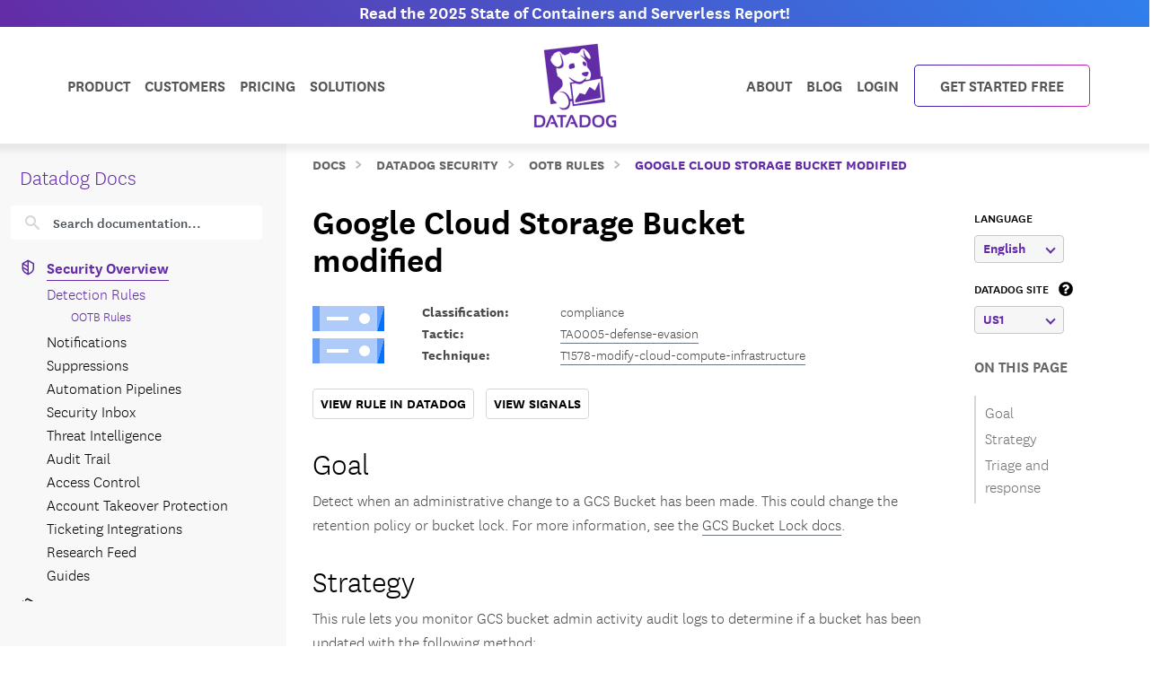

--- FILE ---
content_type: text/html; charset=utf-8
request_url: https://docs.datadoghq.com/security/default_rules/6c5-db7-1b4/
body_size: 109984
content:
<!doctype html><html lang=en-US data-base-url=https://docs.datadoghq.com/ data-type=security_rules data-page-code-lang data-current-section=security/default_rules/ data-relpermalink=/security/default_rules/6c5-db7-1b4/ data-env=live data-commit-ref style=opacity:0 class="banner announcement"><head><script type=text/javascript src="https://consent.trustarc.com/v2/autoblockasset/core.min.js?cmId=ufocto"></script><script type=text/javascript src="https://consent.trustarc.com/v2/autoblock?cmId=ufocto"></script><script>(function(e,t,n,s,o,i){e.hj=e.hj||function(){(e.hj.q=e.hj.q||[]).push(arguments)},e._hjSettings={hjid:1021060,hjsv:6},o=t.getElementsByTagName("head")[0],i=t.createElement("script"),i.async=1,i.src=n+e._hjSettings.hjid+s+e._hjSettings.hjsv,o.appendChild(i)})(window,document,"https://static.hotjar.com/c/hotjar-",".js?sv=")</script><script async src="https://www.googletagmanager.com/gtag/js?id=UA-21102638-5"></script><script>(function(e,t,n,s,o){e[s]=e[s]||[],e[s].push({"gtm.start":(new Date).getTime(),event:"gtm.js"});var a=t.getElementsByTagName(n)[0],i=t.createElement(n),r=s!="dataLayer"?"&l="+s:"";i.async=!0,i.src="https://www.googletagmanager.com/gtm.js?id="+o+r,a.parentNode.insertBefore(i,a)})(window,document,"script","dataLayer","GTM-WDC8G6")</script><script type=text/javascript>(function(){var e,t=!1;function n(){t===!1&&(t=!0,Munchkin.init("875-UVY-685",{asyncOnly:!0}))}e=document.createElement("script"),e.type="text/javascript",e.async=!0,e.src="//munchkin.marketo.net/munchkin.js",e.onreadystatechange=function(){(this.readyState=="complete"||this.readyState=="loaded")&&n()},e.onload=n,document.getElementsByTagName("head")[0].appendChild(e)})()</script><script type=text/javascript src=https://docs.datadoghq.com/static/dd-libs.5aa70da5c5855f87de70f14ddd80c9728373f621276264c389392618e9507bf7b1db87b95066f8bb6afa45bd61eba2ab351a334f4034dc71a293c0bd2f60271b.js integrity="sha512-WqcNpcWFX4fecPFN3YDJcoNz9iEnYmTDiTkmGOlQe/ex24e5UGb4u2r6Rb1h66KrNRozT0A03HGik8C9L2AnGw==" crossorigin=anonymous></script><script type=text/javascript src=https://docs.datadoghq.com/static/dd-browser-logs-rum.js integrity crossorigin=anonymous defer></script><script type=text/javascript src=https://docs.datadoghq.com/static/lang-redirects.2c29a98c4bf7627e8f396e043c8495a1f2fe1d7463077a6956e26c78d71206ff3d7c1cde56eb62b33d376ad0a52d21d643cf2a76785a62c873c80d690b89fd3d.js integrity="sha512-LCmpjEv3Yn6POW4EPISVofL+HXRjB3ppVuJseNcSBv89fBzeVutisz03atClLSHWQ88qdnhaYshzyA1pC4n9PQ==" crossorigin=anonymous></script><script type=text/javascript src=https://docs.datadoghq.com/static/region-redirects.3cf487d1d269abcfe970c4906fe03abd361ba86f68f15f4e216cd17224e5f2f3176b6618031e1e86e00433d809503458ec8577f4e8799e7ac55eaee6beee87dc.js integrity="sha512-PPSH0dJpq8/pcMSQb+A6vTYbqG9o8V9OIWzRciTl8vMXa2YYAx4ehuAEM9gJUDRY7IV39Oh5nnrFXq7mvu6H3A==" crossorigin=anonymous></script><style>.cdoc__hidden{display:none}.cdoc-offscreen{position:absolute;left:-9999px;visibility:hidden}#cdoc-filters-menu{width:100%;margin-top:-10px}.cdoc-pills-container{display:inline-block;margin-right:1em;margin-top:10px}.cdoc-pills-container:last-child{margin-right:0}#cdoc-filters-pill-menu{white-space:nowrap}#cdoc-selector{top:95px;margin-top:-10px}@media(max-width:991px){#cdoc-selector{top:90px}}#cdoc-selector,#cdoc-content.customizable{visibility:hidden}#cdoc-content.customizable h1,#cdoc-content.customizable h2,#cdoc-content.customizable h3,#cdoc-content.customizable h4,#cdoc-content.customizable h5,#cdoc-content.customizable h6{scroll-margin-top:95px}.cdoc-pill{color:#000;background-color:#fff;border:1px solid #c7c7c7;border-radius:4px;display:inline-flex;align-items:center;margin-right:6px;cursor:pointer;font-weight:400;font-variant-numeric:lining-nums;font-size:16px;height:31px;padding-left:10px;padding-right:10px}.cdoc-pill.selected{color:#fff;background-color:#632ca6;border-color:#632ca6}.cdoc-filter__container{display:inline-block;margin-right:25px}.cdoc-dropdown-container{display:inline-block;margin-right:1em;margin-top:10px}#cdoc-selector p.cdoc-filter-label{margin-top:0;margin-bottom:10px;font-weight:400;text-transform:uppercase;font-size:14px;line-height:18px}.cdoc-dropdown-options-list{min-width:100%;background-color:#e6d6d6;box-shadow:rgba(0,0,0,.25)0 4px 20px;border-radius:6px;z-index:2000}.cdoc-dropdown-option:hover{background-color:#f6f6f6;color:#632ca6}.cdoc-dropdown-option{display:block;width:100%;padding-bottom:8px;padding-left:10px;padding-right:16px;padding-top:4px;font-weight:400;font-variant-numeric:lining-nums;color:#000;background-color:initial;text-align:inherit;white-space:nowrap;border:0;line-height:20px}button.cdoc-dropdown-btn{width:100%;display:flex;align-items:center;justify-content:space-between;height:31px;color:#632ca6;border:1px solid #c7c7c7;border-radius:4px;padding:0 .6rem .1rem;background-color:#f6f6f6;font-weight:600;line-height:20px;box-sizing:border-box;font-variant-numeric:lining-nums}.cdoc-dropdown{width:100%;display:block;position:relative;margin-right:1em}.cdoc-dropdown .cdoc-chevron{display:inline-block;transform:rotate(45deg);width:8px;height:8px;display:inline-block;border:2px solid #632ca6;border-top:none;border-left:none}.cdoc-dropdown.cdoc-dropdown__expanded .cdoc-chevron{transform:rotate(-135deg);margin-top:5px}.cdoc-dropdown-options-list{display:none;background-color:#fff}.cdoc-dropdown.cdoc-dropdown__expanded .cdoc-dropdown-options-list{display:block;position:absolute;top:39px}#cdoc-content table ul,#cdoc-content table p{font-size:16px;font-family:nationalweb,Helvetica,Arial,sans-serif}#cdoc-content .alert p{font-size:16px;font-family:nationalweb,Helvetica,Arial,sans-serif;margin-bottom:0}#cdoc-content .alert p+p{margin-top:16px}div.cdoc-code-snippet.cdoc-language-shell span.line:before{content:"$ ";display:inline}div.cdoc-code-snippet.cdoc-language-bash span.line:before{content:"$ ";display:inline}span.s1 code.cdoc,span.s2 code.cdoc{color:#c41a16}</style><script>"use strict";(()=>{var t,a,r,c,l,u,h,m,f,p,g,v,b,j,y,_,B,L=Object.create,o=Object.defineProperty,F=Object.getOwnPropertyDescriptor,I=Object.getOwnPropertyNames,H=Object.getPrototypeOf,P=Object.prototype.hasOwnProperty,n=(e,t)=>()=>(e&&(t=e(e=0)),t),e=(e,t)=>()=>(t||e((t={exports:{}}).exports,t),t.exports),R=(e,t)=>{for(var n in t)o(e,n,{get:t[n],enumerable:!0})},d=(e,t,n,s)=>{if(t&&typeof t=="object"||typeof t=="function")for(let i of I(t))!P.call(e,i)&&i!==n&&o(e,i,{get:()=>t[i],enumerable:!(s=F(t,i))||s.enumerable});return e},w=(e,t,n)=>(n=e!=null?L(H(e)):{},d(t||!e||!e.__esModule?o(n,"default",{value:e,enumerable:!0}):n,e)),N=e=>d(o({},"__esModule",{value:!0}),e),D=e(e=>{"use strict";Object.defineProperty(e,"__esModule",{value:!0}),e.buildCustomizationMenuUi=0[0];var t=e=>{let t='<div id="cdoc-filters-menu">';return t+=n({filters:e}),t+=o({filters:e}),t+="</div>",t+="<hr />",t};e.buildCustomizationMenuUi=t;function n(e){let t='<div class="filter-selector-menu" id="cdoc-filters-pill-menu">';return Object.keys(e.filters).forEach(n=>{let o=e.filters[n];t+=s({filter:o})}),t+="</div>",t}function s(e){let n=e.filter.currentValue||e.filter.defaultValue,t='<div class="cdoc-pills-container">';return t+=`<p 
    id="cdoc-${e.filter.id}-pills-label" 
    class="cdoc-filter-label"
  >${e.filter.label}</p>`,e.filter.options.forEach(s=>{let o=s.id===n;t+=`<button
      class="cdoc-filter__option cdoc-pill ${o?"selected":""}" 
      data-filter-id="${e.filter.id}" 
      data-option-id="${s.id}"
      aria-selected="${o}"
      tabIndex="0"
    >${s.label}</button>`}),t+="</div>",t}function o(e){let t='<div class="filter-selector-menu cdoc-offscreen" id="cdoc-filters-dropdown-menu">';return Object.keys(e.filters).forEach(n=>{let s=e.filters[n];t+=i({filter:s})}),t+="</div>",t}function i(e){let s=e.filter.currentValue||e.filter.defaultValue,n=`cdoc-${e.filter.id}-dropdown-label`,t='<div class="cdoc-dropdown-container">';return t+=`<p 
    id="${n}" 
    class="cdoc-filter-label"
  >${e.filter.label}</p>`,t+=`<div 
    id="cdoc-dropdown-${e.filter.id}" 
    class="cdoc-dropdown">`,t+=`
    <button
      class="cdoc-dropdown-btn" 
      type="button"
      tabIndex="0"
      aria-haspopup="listbox"
      aria-expanded="false" 
      aria-labelledby="${n}">
      <span 
        id="cdoc-dropdown-${e.filter.id}-label" 
        class="cdoc-btn-label"
      >${e.filter.options.find(e=>e.id===s).label}</span>
      <div class="cdoc-chevron"></div>
    </button>`,t+=`<div 
    class="cdoc-dropdown-options-list" 
    role="listbox" 
    aria-labelledby="${n}">`,e.filter.options.forEach(n=>{let o=n.id===s;t+=`<a 
      class="cdoc-dropdown-option 
      cdoc-filter__option ${o?"selected":""}" 
      data-filter-id="${e.filter.id}" 
      data-option-id="${n.id}"
      role="option" 
      aria-selected="${o}"
      tabIndex="0"
    >${n.label}</a>`}),t+="</div>",t+="</div>",t+="</div>",t}}),z=e(e=>{"use strict";Object.defineProperty(e,"__esModule",{value:!0}),e.getTraitValsFromUrl=t;function t(e){let n=e.url.searchParams,t={};return n.forEach((n,s)=>{e.traitIds.includes(s)&&(t[s]=n)}),t}}),T=e(e=>{"use strict";Object.defineProperty(e,"__esModule",{value:!0}),e.writeTraitValsToUrl=t;function t(e){let s=e.url.searchParams,t=Object.assign({},e.traitValsById);s.forEach((n,s)=>{s in e.traitValsById||(t[s]=n)});let o=Object.keys(t).sort(),n=new URL(e.url.origin+e.url.pathname);return o.forEach(e=>{n.searchParams.set(e,t[e])}),e.url.hash&&(n.hash=e.url.hash),n}}),O=e(e=>{"use strict";Object.defineProperty(e,"__esModule",{value:!0}),e.CdocsClientStorage=0[0];var t=class{constructor(e){this.topLevelKey=e.topLevelKey,this.maxKeyCount=e.maxKeyCount,this.storage={},this.loadLocalStorageData()}getTraitVals(){let e={};for(let t in this.storage)e[t]=this.storage[t].value;return e}setTraitVals(e){for(let t in e)this.storage[t]={value:e[t],timestamp:Date.now()};if(Object.keys(this.storage).length>this.maxKeyCount){let e=Object.keys(this.storage).sort((e,t)=>this.storage[e].timestamp-this.storage[t].timestamp);for(;e.length>this.maxKeyCount;)delete this.storage[e.shift()]}return this.writeToLocalStorage(),this.getTraitVals()}async writeToLocalStorage(){localStorage.setItem(this.topLevelKey,JSON.stringify(this.storage))}loadLocalStorageData(){let e=localStorage.getItem(this.topLevelKey);e&&(this.storage=JSON.parse(e))}clear(){this.storage={},this.writeToLocalStorage()}destroy(){this.storage={},localStorage.removeItem(this.topLevelKey)}};e.CdocsClientStorage=t}),M=e(e=>{"use strict";Object.defineProperty(e,"__esModule",{value:!0}),e.RESOLVED_OPTION_GROUP_ID_REGEX=e.OPTION_GROUP_ID_REGEX=e.GLOBAL_PLACEHOLDER_REGEX=e.PLACEHOLDER_REGEX=e.SNAKE_CASE_REGEX=0[0],e.SNAKE_CASE_REGEX=/^[a-z0-9]+(_[a-z0-9]+)*$/,e.PLACEHOLDER_REGEX=/<([A-Z0-9_]+)>/,e.GLOBAL_PLACEHOLDER_REGEX=/<([A-Z0-9_]+)>/g,e.OPTION_GROUP_ID_REGEX=/^([a-z0-9]+|<([A-Z0-9_]+)>)(_([a-z0-9]+)|_<([A-Z0-9_]+)>)*_options(_v[0-9]+)?$/,e.RESOLVED_OPTION_GROUP_ID_REGEX=/^[a-z0-9]+(_[a-z0-9]+)*_options(_v[0-9]+)?$/}),S=e(e=>{"use strict";Object.defineProperty(e,"__esModule",{value:!0}),e.resolveFilters=s,e.resolveFilterOptionsSource=n;var t=M();function s(e){let t={},s=Object.assign({},e.valsByTraitId);return Object.values(e.filtersManifest.filtersByTraitId).map(e=>e.config).forEach(o=>{let i=n({pageFilterConfig:o,selectedValsByTraitId:s}),r=i.default_value||e.filtersManifest.optionGroupsById[i.option_group_id].find(e=>e.default).id,c=e.filtersManifest.optionGroupsById[i.option_group_id].map(e=>e.id),a=e.valsByTraitId[i.trait_id];a&&!c.includes(a)&&(a=r,s[i.trait_id]=r);let l={id:i.trait_id,label:i.label,defaultValue:r,currentValue:a,options:e.filtersManifest.optionGroupsById[i.option_group_id].map(e=>({id:e.id,label:e.label}))};t[i.trait_id]=l}),t}function n(e){let n=Object.assign({},e.pageFilterConfig);return t.GLOBAL_PLACEHOLDER_REGEX.test(n.option_group_id)&&(n.option_group_id=n.option_group_id.replace(t.GLOBAL_PLACEHOLDER_REGEX,(t,n)=>e.selectedValsByTraitId[n.toLowerCase()])),n}}),A=e((e,t)=>{"use strict";function s(e,t){function n(){this.constructor=e}n.prototype=t.prototype,e.prototype=new n}function n(e,t,s,o){this.message=e,this.expected=t,this.found=s,this.location=o,this.name="SyntaxError",typeof Error.captureStackTrace=="function"&&Error.captureStackTrace(this,n)}s(n,Error),n.buildMessage=function(e,t){var r={literal:function(e){return'"'+i(e.text)+'"'},class:function(e){var t=e.parts.map(function(e){return Array.isArray(e)?o(e[0])+"-"+o(e[1]):o(e)});return"["+(e.inverted?"^":"")+t+"]"},any:function(){return"any character"},end:function(){return"end of input"},other:function(e){return e.description},not:function(e){return"not "+a(e.expected)}};function s(e){return e.charCodeAt(0).toString(16).toUpperCase()}function i(e){return e.replace(/\\/g,"\\\\").replace(/"/g,'\\"').replace(/\0/g,"\\0").replace(/\t/g,"\\t").replace(/\n/g,`\\n`).replace(/\r/g,"\\r").replace(/[\x00-\x0F]/g,function(e){return"\\x0"+s(e)}).replace(/[\x10-\x1F\x7F-\x9F]/g,function(e){return"\\x"+s(e)})}function o(e){return e.replace(/\\/g,"\\\\").replace(/\]/g,"\\]").replace(/\^/g,"\\^").replace(/-/g,"\\-").replace(/\0/g,"\\0").replace(/\t/g,"\\t").replace(/\n/g,`\\n`).replace(/\r/g,"\\r").replace(/[\x00-\x0F]/g,function(e){return"\\x0"+s(e)}).replace(/[\x10-\x1F\x7F-\x9F]/g,function(e){return"\\x"+s(e)})}function a(e){return r[e.type](e)}function c(e){var n,s,t=e.map(a);if(t.sort(),t.length>0){for(n=1,s=1;n<t.length;n++)t[n-1]!==t[n]&&(t[s]=t[n],s++);t.length=s}switch(t.length){case 1:return t[0];case 2:return t[0]+" or "+t[1];default:return t.slice(0,-1).join(", ")+", or "+t[t.length-1]}}function l(e){return e?'"'+i(e)+'"':"end of input"}return"Expected "+c(e)+" but "+l(t)+" found."};function o(e,t){t=t!==0[0]?t:{};var g,U,s={},ne={Top:C},te=C,ee="/",y=".",Ie="#",J="=",Be="(",We=")",p=",",Q="[",X="]",G="null",Y="true",q="false",Ue="{",Je="}",At=":",kt="-",O='"',A="\\",Ct="n",_t="r",yt="t",jt=/^[$@]/,j=/^[0-9]/,bt=/^[^\0-\x1F"\\]/,M=/^[a-zA-Z0-9_-]/,vt=/^[ \n\t]/,T=d("/",!1),gt=l("tag name"),pt=l("class"),ut=l("id"),L=d("=",!1),dt=d("(",!1),lt=d(")",!1),b=d(",",!1),ct=l("variable"),st=l("null"),tt=l("boolean"),Ze=d("[",!1),Xe=d("]",!1),Ge=d("{",!1),Ye=d("}",!1),ie=d(":",!1),$e=l("number"),Le=l("string"),Ne=l("identifier"),De=l("whitespace"),ze=function(e){return{type:"variable",meta:{variable:e}}},Te=function(e){return{type:"annotation",meta:{attributes:e}}},Fe=function(e,t){return t},je=function(e,t,n,s){t&&(n=n||[],n.unshift({type:"attribute",name:"primary",value:t}));let[o,i]=s?["tag",0]:["tag_open",1];return{type:o,nesting:i,meta:{tag:e,attributes:n}}},pe=function(e){return{type:"tag_close",nesting:-1,meta:{tag:e}}},me=function(e,t){return e?[e,...t]:[]},S=function(e){return e},qe=function(e){return e},ae=function(e){return e},re=function(e){return e},ce=function(e){return{type:"class",name:e,value:!0}},le=function(e){return{type:"attribute",name:"id",value:e}},de=function(e,t){return{type:"attribute",name:e,value:t}},ue=function(e,t,n){return t?[t,...n]:[]},he=function(e,t){let n={};for(let[e,{name:s,value:o}]of t.entries())n[s||e]=o;return new Pe(e,n)},se=function(e){return e},fe=function(e,t){return{name:e,value:t}},w=function(e){return e},ge=function(e,t,n){return e==="@"?[t,...n]:new He([t,...n])},ve=function(){return null},be=function(){return!0},oe=function(){return!1},ye=function(e,t){return[e,...t]},_e=function(e){return e||[]},we=function(e,t){return Object.assign(e,...t)},Oe=function(e){return e||{}},xe=function(e,t){return e==="$$mdtype"?{}:{[e]:t}},Ce=function(){return parseFloat(Re())},Ee=function(e){return e.join("")},ke=function(){return`
`},Ae=function(){return"\r"},Se=function(){return"	"},Me=function(e){return e},o=0,a=0,v=[{line:1,column:1}],h=[],i=0;if("startRule"in t){if(!(t.startRule in ne))throw new Error(`Can't start parsing from rule "`+t.startRule+'".');te=ne[t.startRule]}function Re(){return e.substring(a,o)}function Lt(){return a}function Nt(){return[a,o]}function Dt(){return f(a,o)}function zt(t,n){throw n=n!==0[0]?n:f(a,o),V([l(t)],e.substring(a,o),n)}function Tt(e,t){throw t=t!==0[0]?t:f(a,o),et(e,t)}function d(e,t){return{type:"literal",text:e,ignoreCase:t}}function Ft(e,t,n){return{type:"class",parts:e,inverted:t,ignoreCase:n}}function Mt(){return{type:"any"}}function Ke(){return{type:"end"}}function l(e){return{type:"other",description:e}}function K(t){var s,n=v[t];if(n)return n;for(s=t-1;!v[s];)s--;for(n=v[s],n={line:n.line,column:n.column};s<t;)e.charCodeAt(s)===10?(n.line++,n.column=1):n.column++,s++;return v[t]=n,n}U=typeof t.filename=="string"&&t.filename.length>0;function f(e,n){var o,i,s={};return U&&(s.filename=t.filename),o=K(e),s.start={offset:e,line:o.line,column:o.column},i=K(n),s.end={offset:n,line:i.line,column:i.column},s}function Qe(){h.push({pos:o,variants:[]})}function c(e){var t=h[h.length-1];o<t.pos||(o>t.pos&&(t.pos=o,t.variants=[]),t.variants.push(e))}function St(e){var n=h.pop(),s=h[h.length-1],t=n.variants;s.pos===n.pos&&(e&&(t=t.map(function(e){return e.type==="not"?e.expected:{type:"not",expected:e}})),Array.prototype.push.apply(s.variants,t))}function et(e,t){return new n(e,null,null,t)}function V(e,t,s){return new n(n.buildMessage(e,t,s),e,t,s)}function nt(){var n=h[0],t=n.pos;return V(n.variants,t<e.length?e.charAt(t):null,t<e.length?f(t,t+1):f(t,t))}function C(){var e,t=function(e){i===0&&c(e)};return e=ot(),e===s&&(e=it(),e===s&&(e=at(),e===s&&(e=rt()))),e}function ot(){var e,t,n=function(e){i===0&&c(e)};return t=o,e=k(),e===s&&(e=D()),e!==s&&(a=t,e=ze(e)),t=e,t}function it(){var e,t,n,l,d=function(e){i===0&&c(e)};if(e=o,n=P(),n!==s){for(l=[],t=r();t!==s;)l.push(t),t=r();a=e,e=Te(n)}else o=e,e=s;return e}function at(){var t,n,l,d,u,h,f,p=function(e){i===0&&c(e)};if(d=o,h=I(),h!==s){for(f=[],t=r();t!==s;)f.push(t),t=r();for(t=o,l=m(),l!==s?(u=r(),u===s&&(u=null),a=t,t=Fe(h,l)):(o=t,t=s),t===s&&(t=null),l=P(),l===s&&(l=null),u=[],n=r();n!==s;)u.push(n),n=r();p(T),e.charCodeAt(o)===47?(n=ee,o++):n=s,n===s&&(n=null),a=d,d=je(h,t,l,n)}else o=d,d=s;return d}function rt(){var t,n,r,l=function(e){i===0&&c(e)};return t=o,l(T),e.charCodeAt(o)===47?(n=ee,o++):n=s,n!==s?(r=I(),r!==s?(a=t,t=pe(r)):(o=t,t=s)):(o=t,t=s),t}function I(){var e,t=function(e){i===0&&c(e)};return t(gt),i++,e=u(),i--,e}function P(){var e,t,n,r,l=function(e){i===0&&c(e)};if(e=o,n=N(),n!==s){for(r=[],t=R();t!==s;)r.push(t),t=R();a=e,e=me(n,r)}else o=e,e=s;return e}function R(){var e,t,n,l=function(e){i===0&&c(e)};if(e=o,n=[],t=r(),t!==s)for(;t!==s;)n.push(t),t=r();else n=s;return n!==s?(t=N(),t!==s?(a=e,e=S(t)):(o=e,e=s)):(o=e,e=s),e}function N(){var e,t,n=function(e){i===0&&c(e)};return t=o,e=mt(),e!==s&&(a=t,e=qe(e)),t=e,t===s&&(t=o,e=ht(),e!==s&&(a=t,e=ae(e)),t=e,t===s&&(t=o,e=ft(),e!==s&&(a=t,e=re(e)),t=e)),t}function ht(){var t,n,r,l=function(e){i===0&&c(e)};return l(pt),i++,t=o,e.charCodeAt(o)===46?(n=y,o++):n=s,n!==s?(r=u(),r!==s?(a=t,t=ce(r)):(o=t,t=s)):(o=t,t=s),i--,t}function mt(){var t,n,r,l=function(e){i===0&&c(e)};return l(ut),i++,t=o,e.charCodeAt(o)===35?(n=Ie,o++):n=s,n!==s?(r=u(),r!==s?(a=t,t=le(r)):(o=t,t=s)):(o=t,t=s),i--,t}function ft(){var t,n,r,l,d=function(e){i===0&&c(e)};return t=o,n=u(),n!==s?(d(L),e.charCodeAt(o)===61?(r=J,o++):r=s,r!==s?(l=m(),l!==s?(a=t,t=de(n,l)):(o=t,t=s)):(o=t,t=s)):(o=t,t=s),t}function D(){var t,n,l,d,h,m,f,p,g=function(e){i===0&&c(e)};if(t=o,d=u(),d!==s)if(g(dt),e.charCodeAt(o)===40?(m=Be,o++):m=s,m!==s){for(p=[],n=r();n!==s;)p.push(n),n=r();for(n=o,l=z(),l===s&&(l=null),f=[],h=F();h!==s;)f.push(h),h=F();a=n,n=ue(d,l,f),g(lt),e.charCodeAt(o)===41?(l=We,o++):l=s,l!==s?(a=t,t=he(d,n)):(o=t,t=s)}else o=t,t=s;else o=t,t=s;return t}function z(){var t,n,r,l,d=function(e){i===0&&c(e)};return n=o,t=o,r=u(),r!==s?(d(L),e.charCodeAt(o)===61?(l=J,o++):l=s,l!==s?(a=t,t=se(r)):(o=t,t=s)):(o=t,t=s),t===s&&(t=null),r=m(),r!==s?(a=n,n=fe(t,r)):(o=n,n=s),n}function F(){var t,n,l,d,u,h=function(e){i===0&&c(e)};for(t=o,d=[],n=r();n!==s;)d.push(n),n=r();if(h(b),e.charCodeAt(o)===44?(n=p,o++):n=s,n!==s){for(u=[],l=r();l!==s;)u.push(l),l=r();l=z(),l!==s?(a=t,t=w(l)):(o=t,t=s)}else o=t,t=s;return t}function x(){var t,n,a,l=function(e){i===0&&c(e)};for(n=o,a=[],t=r();t!==s;)a.push(t),t=r();return l(b),e.charCodeAt(o)===44?(t=p,o++):t=s,t!==s?(a=[a,t],n=a):(o=n,n=s),n===s&&(n=null),n}function k(){var t,n,r,l,d,h=function(e){i===0&&c(e)};if(h(ct),i++,t=o,jt.test(e.charAt(o))?(n=e.charAt(o),o++):n=s,n!==s)if(l=u(),l!==s){for(d=[],r=E();r!==s;)d.push(r),r=E();a=t,t=ge(n,l,d)}else o=t,t=s;else o=t,t=s;return i--,t}function E(){var t,n,r,l,d=function(e){i===0&&c(e)};return t=o,e.charCodeAt(o)===46?(r=y,o++):r=s,r!==s?(n=u(),n!==s?(a=t,t=se(n)):(o=t,t=s)):(o=t,t=s),t===s&&(t=o,e.charCodeAt(o)===91?(r=Q,o++):r=s,r!==s?(n=W(),n===s&&(n=_()),n!==s?(e.charCodeAt(o)===93?(l=X,o++):l=s,l!==s?(a=t,t=w(n)):(o=t,t=s)):(o=t,t=s)):(o=t,t=s)),t}function m(){var e,t=function(e){i===0&&c(e)};return e=wt(),e===s&&(e=Ot(),e===s&&(e=_(),e===s&&(e=W(),e===s&&(e=xt(),e===s&&(e=Et(),e===s&&(e=D(),e===s&&(e=k()))))))),e}function wt(){var t,n,r=function(e){i===0&&c(e)};return r(st),i++,n=o,e.substr(o,4)===G?(t=G,o+=4):t=s,t!==s&&(a=n,t=ve()),n=t,i--,n}function Ot(){var t,n,r=function(e){i===0&&c(e)};return r(tt),i++,n=o,e.substr(o,4)===Y?(t=Y,o+=4):t=s,t!==s&&(a=n,t=be()),n=t,n===s&&(n=o,e.substr(o,5)===q?(t=q,o+=5):t=s,t!==s&&(a=n,t=oe()),n=t),i--,n}function xt(){var t,n,l,d,u,h,f,p=function(e){i===0&&c(e)};if(l=o,p(Ze),e.charCodeAt(o)===91?(h=Q,o++):h=s,h!==s){for(f=[],t=r();t!==s;)f.push(t),t=r();if(t=o,d=m(),d!==s){for(n=[],u=B();u!==s;)n.push(u),u=B();u=x(),a=t,t=ye(d,n)}else o=t,t=s;for(t===s&&(t=null),d=[],n=r();n!==s;)d.push(n),n=r();p(Xe),e.charCodeAt(o)===93?(n=X,o++):n=s,n!==s?(a=l,l=_e(t)):(o=l,l=s)}else o=l,l=s;return l}function B(){var t,n,l,d,u,h=function(e){i===0&&c(e)};for(t=o,d=[],n=r();n!==s;)d.push(n),n=r();if(h(b),e.charCodeAt(o)===44?(n=p,o++):n=s,n!==s){for(u=[],l=r();l!==s;)u.push(l),l=r();l=m(),l!==s?(a=t,t=w(l)):(o=t,t=s)}else o=t,t=s;return t}function Et(){var t,n,l,d,u,h,m,f=function(e){i===0&&c(e)};if(l=o,f(Ge),e.charCodeAt(o)===123?(h=Ue,o++):h=s,h!==s){for(m=[],t=r();t!==s;)m.push(t),t=r();if(t=o,d=$(),d!==s){for(n=[],u=H();u!==s;)n.push(u),u=H();u=x(),a=t,t=we(d,n)}else o=t,t=s;for(t===s&&(t=null),d=[],n=r();n!==s;)d.push(n),n=r();f(Ye),e.charCodeAt(o)===125?(n=Je,o++):n=s,n!==s?(a=l,l=Oe(t)):(o=l,l=s)}else o=l,l=s;return l}function H(){var t,n,l,d,u,h=function(e){i===0&&c(e)};for(t=o,d=[],n=r();n!==s;)d.push(n),n=r();if(h(b),e.charCodeAt(o)===44?(n=p,o++):n=s,n!==s){for(u=[],l=r();l!==s;)u.push(l),l=r();l=$(),l!==s?(a=t,t=S(l)):(o=t,t=s)}else o=t,t=s;return t}function $(){var t,n,l,d,h,f=function(e){i===0&&c(e)};if(t=o,l=u(),l===s&&(l=_()),l!==s)if(f(ie),e.charCodeAt(o)===58?(d=At,o++):d=s,d!==s){for(h=[],n=r();n!==s;)h.push(n),n=r();n=m(),n!==s?(a=t,t=xe(l,n)):(o=t,t=s)}else o=t,t=s;else o=t,t=s;return t}function W(){var t,n,r,l,d,u,h,m=function(e){i===0&&c(e)};if(m($e),i++,r=o,e.charCodeAt(o)===45?(u=kt,o++):u=s,u===s&&(u=null),h=[],j.test(e.charAt(o))?(t=e.charAt(o),o++):t=s,t!==s)for(;t!==s;)h.push(t),j.test(e.charAt(o))?(t=e.charAt(o),o++):t=s;else h=s;if(h!==s){if(t=o,e.charCodeAt(o)===46?(l=y,o++):l=s,l!==s){if(d=[],j.test(e.charAt(o))?(n=e.charAt(o),o++):n=s,n!==s)for(;n!==s;)d.push(n),j.test(e.charAt(o))?(n=e.charAt(o),o++):n=s;else d=s;d!==s?(l=[l,d],t=l):(o=t,t=s)}else o=t,t=s;t===s&&(t=null),a=r,r=Ce()}else o=r,r=s;return i--,r}function _(){var t,n,r,l,d=function(e){i===0&&c(e)};if(d(Le),i++,t=o,e.charCodeAt(o)===34?(r=O,o++):r=s,r!==s){for(l=[],n=Z();n!==s;)l.push(n),n=Z();e.charCodeAt(o)===34?(n=O,o++):n=s,n!==s?(a=t,t=Ee(l)):(o=t,t=s)}else o=t,t=s;return i--,t}function Z(){var t,n=function(e){i===0&&c(e)};return bt.test(e.charAt(o))?(t=e.charAt(o),o++):t=s,t===s&&(t=Ve()),t}function Ve(){var t,n,r,l,d=function(e){i===0&&c(e)};return r=o,e.charCodeAt(o)===92?(l=A,o++):l=s,l!==s?(e.charCodeAt(o)===34?(t=O,o++):t=s,t===s&&(e.charCodeAt(o)===92?(t=A,o++):t=s,t===s&&(t=o,e.charCodeAt(o)===110?(n=Ct,o++):n=s,n!==s&&(a=t,n=ke()),t=n,t===s&&(t=o,e.charCodeAt(o)===114?(n=_t,o++):n=s,n!==s&&(a=t,n=Ae()),t=n,t===s&&(t=o,e.charCodeAt(o)===116?(n=yt,o++):n=s,n!==s&&(a=t,n=Se()),t=n)))),t!==s?(a=r,r=Me(t)):(o=r,r=s)):(o=r,r=s),r}function u(){var t,n,a,r=function(e){i===0&&c(e)};if(r(Ne),i++,n=o,a=[],M.test(e.charAt(o))?(t=e.charAt(o),o++):t=s,t!==s)for(;t!==s;)a.push(t),M.test(e.charAt(o))?(t=e.charAt(o),o++):t=s;else a=s;return a!==s?n=e.substring(n,o):n=a,i--,n}function r(){var t,n=function(e){i===0&&c(e)};return n(De),i++,vt.test(e.charAt(o))?(t=e.charAt(o),o++):t=s,i--,t}let{Variable:He,Function:Pe}=t;if(Qe(),g=te(),g!==s&&o===e.length)return g;throw g!==s&&o<e.length&&c(Ke()),nt()}t.exports={SyntaxError:n,parse:o}}),k=n(()=>{}),E=n(()=>{}),C=n(()=>{E()}),x=n(()=>{B=w(A()),k(),C()});function i(e){return typeof e=="object"&&"value"in e?e.value!==!1&&e.value!==0[0]&&e.value!==null:e!==!1&&e!==0[0]&&e!==null}_=n(()=>{x(),r()}),a={},R(a,{FunctionRefGenerator:()=>t,default:()=>h}),r=n(()=>{_(),t=class s{static ref=0;static generate(){return`${s.ref++}`}},b={transform(e){return{$$mdtype:"Function",name:"and",value:Object.values(e).every(e=>i(typeof e=="object"?e.value:e)),parameters:e,ref:t.generate()}}},v={transform(e){return{$$mdtype:"Function",name:"or",value:Object.values(e).find(e=>i(e.value))!==0[0],parameters:e,ref:t.generate()}}},g={parameters:{0:{required:!0}},transform(e){return{$$mdtype:"Function",name:"not",value:!i(e[0].value),parameters:e,ref:t.generate()}}},l={transform(e){let n=Object.values(e).map(e=>typeof e=="object"?e.value:e);return{$$mdtype:"Function",name:"equals",value:n.every(e=>e===n[0]),parameters:e,ref:t.generate()}}},f={transform(e){let t;return Object.values(e).forEach(e=>{t===0[0]&&(typeof e=="object"?t=e.value:t=e)}),{$$mdtype:"Function",name:"default",value:t,parameters:e}}},m={transform(e){return typeof e[0]=="object"?JSON.stringify(e[0].value,null,2):JSON.stringify(e[0],null,2)}},h={and:b,or:v,not:g,equals:l,default:f,debug:m}}),p=e(e=>{"use strict";var t,o=e&&e.__importDefault||function(e){return e&&e.__esModule?e:{default:e}};Object.defineProperty(e,"__esModule",{value:!0}),e.reresolveFunctionNode=n,e.reresolveVariableNode=s,t=o((r(),N(a)));function n(e,o){let i=structuredClone(e);for(let[t,e]of Object.entries(i.parameters))e.$$mdtype==="Variable"?i.parameters[t]=s(e,o):e.$$mdtype==="Function"&&(i.parameters[t]=n(e,o));let a=t.default[i.name];if(!a)throw new Error(`Unknown function: ${i.name}`);if(!a.transform)throw new Error(`Function ${i.name} has no transform method`);let r=a.transform(i.parameters,o).value;return i.value=r,i}function s(e,t){let n=structuredClone(e);if(t.variables===0[0])return{$$mdtype:"Variable",path:n.path,value:0[0]};if(t.variables instanceof Function)return{$$mdtype:"Variable",path:n.path,value:t.variables(n.path)};let s;for(let e of n.path)s=s?s[e]:t.variables[e];return n.value=s,n}}),c=e(e=>{"use strict";Object.defineProperty(e,"__esModule",{value:!0}),e.expandClientFunction=e.minifyClientFunction=e.minifyClientVariable=e.expandClientVariable=e.CLIENT_FUNCTION_MINIFY_MAP=e.CLIENT_FUNCTION_EXPAND_MAP=0[0],e.CLIENT_FUNCTION_EXPAND_MAP={F:"Function",a:"and",o:"or",e:"equals",n:"not",def:"default",deb:"debug"},e.CLIENT_FUNCTION_MINIFY_MAP={Function:"F",and:"a",or:"o",equals:"e",not:"n",default:"def",debug:"deb"};var t,n,s,o=e=>{let t=JSON.parse(JSON.stringify(e));return{$$mdtype:"Variable",path:t.p,value:t.v}};e.expandClientVariable=o,t=e=>{let t=JSON.parse(JSON.stringify(e));return{m:"V",p:t.path,v:t.value}},e.minifyClientVariable=t,n=t=>{let n=JSON.parse(JSON.stringify(t));return Object.keys(n.parameters).forEach(t=>{let s=n.parameters[t];typeof s=="object"&&"$$mdtype"in s&&s.$$mdtype==="Function"?n.parameters[t]=(0,e.minifyClientFunction)(s):typeof s=="object"&&"$$mdtype"in s&&s.$$mdtype==="Variable"&&(n.parameters[t]=(0,e.minifyClientVariable)(s))}),{m:e.CLIENT_FUNCTION_MINIFY_MAP[n.$$mdtype],n:e.CLIENT_FUNCTION_MINIFY_MAP[n.name],p:n.parameters,v:n.value,r:n.ref}},e.minifyClientFunction=n,s=t=>{let n=JSON.parse(JSON.stringify(t));return Object.keys(n.p).forEach(t=>{let s=n.p[t];typeof s=="object"&&"m"in s&&s.m==="F"?n.p[t]=(0,e.expandClientFunction)(s):typeof s=="object"&&"m"in s&&s.m==="V"&&(n.p[t]=(0,e.expandClientVariable)(s))}),{$$mdtype:e.CLIENT_FUNCTION_EXPAND_MAP[n.m],name:e.CLIENT_FUNCTION_EXPAND_MAP[n.n],parameters:n.p,value:n.v,ref:n.r}},e.expandClientFunction=s}),u=e(e=>{"use strict";Object.defineProperty(e,"__esModule",{value:!0}),e.VALID_LIFECYCLE_STAGES=0[0],e.VALID_LIFECYCLE_STAGES=["beforeReveal","afterReveal","afterRerender"]}),j=e(e=>{"use strict";o=e&&e.__classPrivateFieldGet||function(e,t,n,s){if(n==="a"&&!s)throw new TypeError("Private accessor was defined without a getter");if(typeof t=="function"?e!==t||!s:!t.has(e))throw new TypeError("Cannot read private member from an object whose class did not declare it");return n==="m"?s:n==="a"?s.call(e):s?s.value:t.get(e)},a=e&&e.__classPrivateFieldSet||function(e,t,n,s,o){if(s==="m")throw new TypeError("Private method is not writable");if(s==="a"&&!o)throw new TypeError("Private accessor was defined without a setter");if(typeof t=="function"?e!==t||!o:!t.has(e))throw new TypeError("Cannot write private member to an object whose class did not declare it");return s==="a"?o.call(e,n):o?o.value=n:t.set(e,n),n},Object.defineProperty(e,"__esModule",{value:!0}),e.ClientFiltersManager=0[0];var t,s,o,a,y=D(),j=z(),f=T(),d=O(),l=S(),h=p(),m=c(),i=u(),g="cdoc-filters-pill-menu",v="cdoc-filters-dropdown-menu",b="cdoc-filters-menu",n="cdoc-offscreen",r=class{constructor(){this.selectedValsByTraitId={},this.ifFunctionsByRef={},this.hooks=i.VALID_LIFECYCLE_STAGES.reduce((e,t)=>(e[t]=[],e),{}),this.browserStorage=new d.CdocsClientStorage({topLevelKey:"datadog-docs-content-filters",maxKeyCount:20})}static get instance(){return o(t,t,"f",s)||a(t,t,new t,"f",s),o(t,t,"f",s)}runHooks(e){this.hooks[e].forEach(e=>e(this.cdocsState))}registerHook(e,t){if(!i.VALID_LIFECYCLE_STAGES.includes(e))throw new Error(`Invalid lifecycle stage: ${e}. Valid stages are: ${i.VALID_LIFECYCLE_STAGES.join(", ")}`);this.hooks[e].push(t)}initialize(e){this.filtersManifest=e.filtersManifest,this.selectedValsByTraitId=e.filtersManifest.defaultValsByTraitId||{},this.ifFunctionsByRef={};let t=this.locateFilterSelectorEl();t&&(Object.keys(e.ifFunctionsByRef).forEach(t=>{this.ifFunctionsByRef[t]=(0,m.expandClientFunction)(e.ifFunctionsByRef[t])}),this.applyFilterSelectionOverrides()?(this.renderFilterMenu(),this.renderPageContent()):this.addFilterSelectorEventListeners()),this.populateRightNav(),this.fitCustomizationMenuToScreen(),this.addWindowResizeListener(),this.revealPage(),this.updateEditButton(),t&&(this.syncUrlWithSelectedVals(),this.browserStorage.setTraitVals(this.selectedValsByTraitId))}syncUrlWithSelectedVals(){let e=(0,f.writeTraitValsToUrl)({url:new URL(window.location.href),traitValsById:this.selectedValsByTraitId});window.history.replaceState({},"",e.toString())}handleFilterSelectionChange(e){let t=e.target;if(!(t instanceof Element))return;let n=t.getAttribute("data-filter-id");if(!n)return;let s=t.getAttribute("data-option-id");s&&(this.selectedValsByTraitId[n]=s,this.rerender(),this.syncUrlWithSelectedVals(),this.browserStorage.setTraitVals(this.selectedValsByTraitId))}elementIsHidden(e){let t=e;for(;t;){if(t.classList.contains("cdoc__hidden"))return!0;t=t.parentElement}}populateRightNav(){let e="<ul>",s=Array.from(document.querySelectorAll("#mainContent h2, #mainContent h3")),t=2;s.forEach(n=>{if(this.elementIsHidden(n))return;let s=parseInt(n.tagName[1]);s===t?e+="</li>":s>t?e+="<ul>":s<t&&(e+="</ul></li>"),t=s,e+=`<li><a href="#${n.id}">${n.textContent}</a>`}),e+="</li></ul>";let n=document.getElementById("TableOfContents");n&&(n.innerHTML=e)}rerender(){this.renderFilterMenu(),this.renderPageContent(),this.populateRightNav(),this.runHooks("afterRerender")}renderPageContent(){let e={};Object.keys(this.ifFunctionsByRef).forEach(t=>{let s=this.ifFunctionsByRef[t],o=s.value,n=(0,h.reresolveFunctionNode)(s,{variables:this.selectedValsByTraitId});this.ifFunctionsByRef[t]=n,o!==n.value&&(e[t]=n.value)});let t=document.getElementsByClassName("cdoc__toggleable");for(let n=0;n<t.length;n++){let s=t[n],o=s.getAttribute("data-if");if(!o)throw new Error("No ref found on toggleable element");e[o]!==0[0]&&(e[o]?s.classList.remove("cdoc__hidden"):s.classList.add("cdoc__hidden"))}}addWindowResizeListener(){window.addEventListener("resize",()=>{this.fitCustomizationMenuToScreen()})}addDropdownEventListeners(){let e=document.getElementsByClassName("cdoc-dropdown");for(let t=0;t<e.length;t++)e[t].addEventListener("click",e=>{let t=e.target;for(;!t.classList.contains("cdoc-dropdown")&&t.parentElement;)t=t.parentElement;let n=t.classList.toggle("cdoc-dropdown__expanded");t.setAttribute("aria-expanded",n.toString())});document.addEventListener("keydown",e=>{if(e.key==="Enter"){let t=e.target;t.classList.contains("cdoc-filter__option")&&t.click()}}),document.addEventListener("click",t=>{for(let n=0;n<e.length;n++){let s=e[n];s.contains(t.target)||(s.classList.remove("cdoc-dropdown__expanded"),s.setAttribute("aria-expanded","false"))}})}addFilterSelectorEventListeners(){let e=document.getElementsByClassName("cdoc-filter__option");for(let t=0;t<e.length;t++)e[t].addEventListener("click",e=>this.handleFilterSelectionChange(e));this.addDropdownEventListeners()}locateFilterSelectorEl(){let e=document.getElementById("cdoc-selector");return!!e&&(this.filterSelectorEl=e,!0)}applyFilterSelectionOverrides(){let s=Object.keys(this.selectedValsByTraitId),e=!1,t=this.browserStorage.getTraitVals();Object.keys(t).forEach(n=>{s.includes(n)&&this.selectedValsByTraitId[n]!==t[n]&&(this.selectedValsByTraitId[n]=t[n],e=!0)});let n=(0,j.getTraitValsFromUrl)({url:new URL(window.location.href),traitIds:s});return Object.keys(n).forEach(t=>{this.selectedValsByTraitId[t]!==n[t]&&(this.selectedValsByTraitId[t]=n[t],e=!0)}),e}updateEditButton(){let t=document.getElementsByClassName("toc-edit-btn")[0];if(!t)return;let e=t.getElementsByTagName("a")[0];e&&(e.href=e.href.replace(/\.md\/$/,".mdoc.md/"))}revealPage(){this.runHooks("beforeReveal"),this.filterSelectorEl&&(this.filterSelectorEl.style.position="sticky",this.filterSelectorEl.style.backgroundColor="white",this.filterSelectorEl.style.paddingTop="10px",this.filterSelectorEl.style.visibility="visible",this.filterSelectorEl.style.zIndex="1000");let e=document.getElementById("cdoc-content");e&&(e.style.visibility="visible"),this.runHooks("afterReveal")}renderFilterMenu(){if(!this.filterSelectorEl||!this.filtersManifest)throw new Error("Cannot render filter selector without filtersManifest and filterSelectorEl");let e=(0,l.resolveFilters)({filtersManifest:this.filtersManifest,valsByTraitId:this.selectedValsByTraitId});Object.keys(e).forEach(t=>{let n=e[t];this.selectedValsByTraitId[t]=n.currentValue});let t=(0,y.buildCustomizationMenuUi)(e);this.filterSelectorEl.innerHTML=t,this.fitCustomizationMenuToScreen(),this.addFilterSelectorEventListeners()}fitCustomizationMenuToScreen(){let e=document.getElementById(g);if(!e)return;let s=e.classList.contains(n),t=document.getElementById(v);if(!t)throw new Error("Dropdown menu not found");let o=document.getElementById(b);if(!o)throw new Error("Menu wrapper not found");let i=e.scrollWidth>o.clientWidth;!s&&i?(e.classList.add(n),t.classList.remove(n)):s&&!i&&(e.classList.remove(n),t.classList.add(n))}get cdocsState(){return{selectedValsByTraitId:this.selectedValsByTraitId,ifFunctionsByRef:this.ifFunctionsByRef,filtersManifest:this.filtersManifest,browserStorage:this.browserStorage,filterSelectorEl:this.filterSelectorEl}}};e.ClientFiltersManager=r,t=r,s={value:0[0]}}),y=e(e=>{Object.defineProperty(e,"__esModule",{value:!0});var t=j();window.clientFiltersManager=t.ClientFiltersManager.instance}),y()})()</script><meta charset=utf-8><link rel="dns-prefetch preconnect" href=https://datadog-docs.imgix.net><link rel="dns-prefetch preconnect" href=https://static.hotjar.com><link rel=preload as=font type=font/woff2 href=https://docs.datadoghq.com/fonts/NationalWeb-Light.woff2 crossorigin=anonymous><link rel=preload as=font type=font/woff2 href=https://docs.datadoghq.com/fonts/NationalWeb-Semibold.woff2 crossorigin=anonymous><title>Google Cloud Storage Bucket modified</title><meta name=viewport content="width=device-width,initial-scale=1"><link rel=canonical href=https://docs.datadoghq.com/security/default_rules/6c5-db7-1b4/><link rel=alternate hreflang=en href=https://docs.datadoghq.com/security/default_rules/6c5-db7-1b4/><meta http-equiv=X-UA-Compatible content="IE=edge"><link rel=icon type=image/png href=https://docs.datadoghq.com/favicon.ico><link rel=stylesheet integrity="sha256-he/szbMh+zVmRHqDzAfp4sTTjwgh4iocSat8TumyzUk=" href=https://docs.datadoghq.com/styles/style.min.85efeccdb321fb3566447a83cc07e9e2c4d38f0821e22a1c49ab7c4ee9b2cd49.css crossorigin=anonymous><meta itemprop=name content="Google Cloud Storage Bucket modified"><meta itemprop=description content="Datadog, the leading service for cloud-scale monitoring."><meta name=twitter:card content="https://datadog-docs.imgix.net/images/og-default/og-thumbnails-generic5.png"><meta name=twitter:site content="@datadoghq"><meta name=twitter:title content="Google Cloud Storage Bucket modified"><meta name=twitter:description content="Datadog, the leading service for cloud-scale monitoring."><meta name=twitter:creator content="@datadoghq"><meta name=twitter:image:src content="https://datadog-docs.imgix.net/images/og-default/og-thumbnails-generic5.png"><meta property="og:title" content="Google Cloud Storage Bucket modified"><meta property="og:type" content="article"><meta property="og:url" content="https://docs.datadoghq.com/security/default_rules/6c5-db7-1b4/"><meta property="og:image" content="https://datadog-docs.imgix.net/images/og-default/og-thumbnails-generic5.png"><meta property="og:description" content="Datadog, the leading service for cloud-scale monitoring."><meta property="og:site_name" content="Datadog Infrastructure and Application Monitoring"><meta property="article:author" content="Datadog"><meta name=theme-color content="#774aa4"><meta name=description content="Datadog, the leading service for cloud-scale monitoring."></head><body class="en kind-page security_rules announcement"><div class=greyside><div class="container container__content h-100"><div class="row h-100"><div class="d-none d-lg-flex col-12 col-sm-3 h-100 grey" style=background:#f8f8f8;z-index:-1></div></div></div></div><div class="announcement-banner text-center"><a class="fw-semibold text-nowrap" href="https://www.datadoghq.com/state-of-containers-and-serverless/?utm_source=inbound&amp;utm_medium=corpsite-display&amp;utm_campaign=int-infra-ww-announcement-product-announcement-containers-serverless-2025"><span class="d-none d-md-block tw-hidden banner-title-desktop tablet:tw-block">Read the 2025 State of Containers and Serverless Report!
</span><span class="d-block d-md-none tw-block tablet:tw-hidden banner-title-mobile">Read the State of Containers and Serverless Report!
</span></a><script>function getGeotarget(){const o=!1,t=null;let e="US";function n(e,t,n){const s=Date.now(),o={value:t,timestamp:s+n};localStorage.setItem(e,JSON.stringify(o))}function s(){const t=window.document.URL.match("(www|docs).datadoghq.com")?"https://www.datadoghq.com/locate":"https://corpsite-staging.datadoghq.com/locate";return fetch(t).then(e=>e.json()).then(t=>{e=t.country,n("country",e,6048e5)}).catch(n("country",e,0))}const i=()=>{try{const n=localStorage.getItem("country"),t=JSON.parse(n);if(Date.now()<t.timestamp)return e=t.value,e;s()}catch{s()}return e};if(t&&!o){i();let n=!1;t.webinars.forEach(t=>{t.codes.includes(e)&&(updateBanner(t),t.lp_link?n=!0:n=!1)})}}getGeotarget();function getLanguage(){const e=window.DD_RUM?.getUser?.().preferred_lang||navigator.language||"en",t=e.split("-");return t[0]}function populateBanner(e){document.querySelector(".banner-title-desktop").innerHTML=e.desktop_title,document.querySelector(".banner-title-mobile").innerHTML=e.mobile_title,document.querySelector(".announcement-banner > a").href=e.link}function updateBanner(e){const t=new Date,s=new Date(e.start_date),o=new Date(e.end_date),n=getLanguage(),{env:i}=document.documentElement.dataset;i!=="live"&&e.hasOwnProperty("test_message")&&e.test_message&&n===e.supported_language&&populateBanner(e),t>=s&&t<=o&&n===e.supported_language&&populateBanner(e)}</script></div><div class=main-nav-wrapper><nav class=main-nav><div class="container d-flex position-relative"><div class="d-none d-lg-flex justify-content-between w-100"><ul class="d-flex flex-row align-items-center list-unstyled m-0 flex-grow-1 justify-content-start"><li class="dropdown product-dropdown"><a class=dropdown href=https://www.datadoghq.com/product/>Product</a><div class="dropdown-menu product-menu" x-data="{
                    openCategory: 'observability',
                    timeoutID: null,
                    setCategory(category) {
                      this.timeoutID = setTimeout(() => {
                        this.openCategory = category;
                        const productMenu = document.querySelector('.product-menu');
                        window.DD_RUM.onReady(function() {
                          if (productMenu.classList.contains('show')) {
                            window.DD_RUM.addAction(`Product Category ${category} Hover`)
                          }
                        })
                      }, 160);
                    },
                    clearCategory() {
                      clearTimeout(this.timeoutID);
                    }
                  }" x-init="
                    const menu = document.querySelector('.product-menu');
                    var observer = new MutationObserver(function(mutations) {
                      mutations.forEach(function(mutation) {
                          if (mutation.attributeName === 'class' && !mutation.target.classList.contains('show')) {
                            openCategory = 'observability';
                          }
                      });
                    });
                    observer.observe(menu, { attributes: true });
                  "><div class=row><div class="col-4 category-toggle-list-column p-4 ps-5"><p class=product-hype>The integrated platform for monitoring & security</p><ul class=category-toggle-list><li><button @mouseover="setCategory('observability')" @mouseout=clearCategory() class=w-100 :class="openCategory === 'observability' ? 'text-primary' : ''"><i class=icon-eye-4></i>Observability</button></li><li><button @mouseover="setCategory('security')" @mouseout=clearCategory() class=w-100 :class="openCategory === 'security' ? 'text-primary' : ''"><i class=icon-security-platform></i>Security</button></li><li><button @mouseover="setCategory('digital-experience')" @mouseout=clearCategory() class=w-100 :class="openCategory === 'digital-experience' ? 'text-primary' : ''"><i class=icon-rum></i>Digital Experience</button></li><li><button @mouseover="setCategory('software-delivery')" @mouseout=clearCategory() class=w-100 :class="openCategory === 'software-delivery' ? 'text-primary' : ''"><i class=icon-ci></i>Software Delivery</button></li><li><button @mouseover="setCategory('service-management')" @mouseout=clearCategory() class=w-100 :class="openCategory === 'service-management' ? 'text-primary' : ''"><i class=icon-software-catalog></i>Service Management</button></li><li><button @mouseover="setCategory('ai')" @mouseout=clearCategory() class=w-100 :class="openCategory === 'ai' ? 'text-primary' : ''"><i class=icon-bits-ai></i>AI</button></li><li><button @mouseover="setCategory('platform')" @mouseout=clearCategory() class=w-100 :class="openCategory === 'platform' ? 'text-primary' : ''"><i class=icon-dashboard></i>Platform Capabilities</button></li></ul><a href=https://www.datadoghq.com/pricing/ class=pricing-link>View Product Pricing<i class=icon-right-carrot-normal-2></i></a></div><div class=col-8><div class=product-category id=observability-detail x-show="openCategory === 'observability'"><div class=category-description style="background:linear-gradient(90deg,#8000FF 0%,#FF0080 100%)"><i class=icon-eye-4></i><div class=info><p class=category-header>Observability</p><p class=category-description>End-to-end, simplified visibility into your stack’s health & performance</p></div></div><div class="category-details d-flex justify-content-between gap-2"><div class=product-subcategory><p class="subcategory-header fw-bold text-uppercase">Infrastructure</p><ul class=product-list><li><a href=https://www.datadoghq.com/product/infrastructure-monitoring/ data-dd-action-name="infrastructure_monitoring in observability">Infrastructure Monitoring</a></li><li><a href=https://www.datadoghq.com/product/metrics/ data-dd-action-name="metrics in observability">Metrics</a></li><li><a href=https://www.datadoghq.com/product/network-monitoring/ data-dd-action-name="network_monitoring in observability">Network Monitoring</a></li><li><a href=https://www.datadoghq.com/product/container-monitoring/ data-dd-action-name="container_monitoring in observability">Container Monitoring</a></li><li><a href=https://www.datadoghq.com/product/kubernetes-autoscaling/ data-dd-action-name="kubernetes_autoscaling in observability">Kubernetes Autoscaling</a></li><li><a href=https://www.datadoghq.com/product/serverless-monitoring/ data-dd-action-name="serverless in observability">Serverless</a></li><li><a href=https://www.datadoghq.com/product/cloud-cost-management/ data-dd-action-name="cloud_cost_management in observability">Cloud Cost Management</a></li><li><a href=https://www.datadoghq.com/product/cloudcraft/ data-dd-action-name="cloudcraft in observability">Cloudcraft</a></li><li><a href=https://www.datadoghq.com/product/storage-management/ data-dd-action-name="storage_management in observability">Storage Management</a></li></ul></div><div class=product-subcategory><p class="subcategory-header fw-bold text-uppercase">Applications</p><ul class=product-list><li><a href=https://www.datadoghq.com/product/apm/ data-dd-action-name="application_performance_monitoring in observability">Application Performance Monitoring</a></li><li><a href=https://www.datadoghq.com/product/universal-service-monitoring/ data-dd-action-name="universal_service_monitoring in observability">Universal Service Monitoring</a></li><li><a href=https://www.datadoghq.com/product/code-profiling/ data-dd-action-name="continuous_profiler in observability">Continuous Profiler</a></li><li><a href=https://www.datadoghq.com/product/dynamic-instrumentation/ data-dd-action-name="dynamic_instrumentation in observability">Dynamic Instrumentation</a></li><li><a href=https://www.datadoghq.com/product/data-streams-monitoring/ data-dd-action-name="data_streams_monitoring in observability">Data Streams Monitoring</a></li><li><a href=https://www.datadoghq.com/product/database-monitoring/ data-dd-action-name="database_monitoring in observability">Database Monitoring</a></li><li><a href=https://www.datadoghq.com/product/data-jobs-monitoring/ data-dd-action-name="data_jobs_monitoring in observability">Data Jobs Monitoring</a></li><li><a href=https://www.datadoghq.com/product/llm-observability/ data-dd-action-name="llm_observability in observability">LLM Observability</a></li></ul></div><div class=product-subcategory><p class="subcategory-header fw-bold text-uppercase">Logs</p><ul class=product-list><li><a href=https://www.datadoghq.com/product/log-management/ data-dd-action-name="log_management in observability">Log Management</a></li><li><a href=https://www.datadoghq.com/product/sensitive-data-scanner/ data-dd-action-name="sensitive_data_scanner in observability">Sensitive Data Scanner</a></li><li><a href=https://www.datadoghq.com/product/audit-trail/ data-dd-action-name="audit_trail in observability">Audit Trail</a></li><li><a href=https://www.datadoghq.com/product/observability-pipelines/ data-dd-action-name="observability_pipelines in observability">Observability Pipelines</a></li><li><a href=https://www.datadoghq.com/product/error-tracking/ data-dd-action-name="error_tracking in observability">Error Tracking</a></li><li><a href=https://www.datadoghq.com/product/cloudprem/ data-dd-action-name="cloudprem in observability">CloudPrem</a></li></ul></div></div></div><div class=product-category id=infra-detail x-show="openCategory === 'infra'"><div class=category-description style=background:linear-gradient(90deg,0%,100%)><i class=icon-host-map></i><div class=info><p class=category-header>Infrastructure</p><p class=category-description></p></div></div><div class="category-details d-flex justify-content-between gap-2"></div></div><div class=product-category id=apps-detail x-show="openCategory === 'apps'"><div class=category-description style=background:linear-gradient(90deg,0%,100%)><i class=icon-apm></i><div class=info><p class=category-header>Applications</p><p class=category-description></p></div></div><div class="category-details d-flex justify-content-between gap-2"></div></div><div class=product-category id=Logs-detail x-show="openCategory === 'Logs'"><div class=category-description style=background:linear-gradient(90deg,0%,100%)><i class=icon-log></i><div class=info><p class=category-header>Logs</p><p class=category-description></p></div></div><div class="category-details d-flex justify-content-between gap-2"></div></div><div class=product-category id=security-detail x-show="openCategory === 'security'"><div class=category-description style="background:linear-gradient(90deg,#0060FF 0%,#00CAFF 100%)"><i class=icon-security-platform></i><div class=info><p class=category-header>Security</p><p class=category-description>Detect, prioritize, and respond to threats in real-time</p></div></div><div class="category-details d-flex justify-content-between gap-2"><div class=product-subcategory><p class="subcategory-header fw-bold text-uppercase">Code Security</p><ul class=product-list><li><a href=https://www.datadoghq.com/product/code-security/ data-dd-action-name="code_security in security">Code Security</a></li><li><a href=https://www.datadoghq.com/product/software-composition-analysis/ data-dd-action-name="software_composition_analysis in security">Software Composition Analysis</a></li><li><a href=https://www.datadoghq.com/product/sast/ data-dd-action-name="sast in security">Static Code Analysis (SAST)</a></li><li><a href=https://www.datadoghq.com/product/iast/ data-dd-action-name="iast in security">Runtime Code Analysis (IAST)</a></li><li><a href=https://www.datadoghq.com/product/iac-security data-dd-action-name="iac_security in security">IaC Security</a></li><li><a href=https://www.datadoghq.com/product/secret-scanning/ data-dd-action-name="secret_scanning in security">Secret Scanning</a></li></ul></div><div class=product-subcategory><p class="subcategory-header fw-bold text-uppercase">Cloud Security</p><ul class=product-list><li><a href=https://www.datadoghq.com/product/cloud-security/ data-dd-action-name="cloud_security in security">Cloud Security</a></li><li><a href=https://www.datadoghq.com/product/cloud-security/#posture-management data-dd-action-name="cloud_security_posture_management in security">Cloud Security Posture Management</a></li><li><a href=https://www.datadoghq.com/product/cloud-security/#entitlement-management data-dd-action-name="identity_and_entitlement_management in security">Cloud Infrastructure Entitlement Management</a></li><li><a href=https://www.datadoghq.com/product/cloud-security/#vulnerability-management data-dd-action-name="vulnerability_management in security">Vulnerability Management</a></li><li><a href=https://www.datadoghq.com/product/cloud-security/#compliance data-dd-action-name="compliance in security">Compliance</a></li></ul></div><div class=product-subcategory><p class="subcategory-header fw-bold text-uppercase">Threat Management</p><ul class=product-list><li><a href=https://www.datadoghq.com/product/cloud-siem/ data-dd-action-name="cloud_siem in security">Cloud SIEM</a></li><li><a href=https://www.datadoghq.com/product/workload-protection/ data-dd-action-name="workload_protection in security">Workload Protection</a></li><li><a href=https://www.datadoghq.com/product/app-and-api-protection/ data-dd-action-name="app_and_api_protection in security">App and API Protection</a></li><li><a href=https://www.datadoghq.com/product/sensitive-data-scanner/ data-dd-action-name="sensitive_data_scanner in security">Sensitive Data Scanner</a></li></ul><p class="subcategory-header fw-bold text-uppercase">Security Labs</p><ul class=product-list><li><a href=https://securitylabs.datadoghq.com/ data-dd-action-name="security_labs_research in security">Security Labs Research</a></li><li><a href=https://opensource.datadoghq.com/ data-dd-action-name="open_source_projects in security">Open Source Projects</a></li></ul></div></div></div><div class=product-category id=digital-experience-detail x-show="openCategory === 'digital-experience'"><div class=category-description style="background:linear-gradient(90deg,#00B765 0%,#00BBED 100%)"><i class=icon-rum></i><div class=info><p class=category-header>Digital Experience</p><p class=category-description>Optimize front-end performance and enhance user experiences</p></div></div><div class="category-details d-flex justify-content-between gap-2"><div class=product-subcategory><p class="subcategory-header fw-bold text-uppercase">Digital Experience</p><ul class=product-list><li><a href=https://www.datadoghq.com/product/real-user-monitoring/ data-dd-action-name="browser_real_user_monitoring in digital_experience">Browser Real User Monitoring</a></li><li><a href=https://www.datadoghq.com/product/real-user-monitoring/mobile-rum/ data-dd-action-name="mobile_real_user_monitoring in digital_experience">Mobile Real User Monitoring</a></li><li><a href=https://www.datadoghq.com/product/product-analytics/ data-dd-action-name="product_analytics in digital_experience">Product Analytics</a></li><li><a href=https://www.datadoghq.com/product/real-user-monitoring/session-replay/ data-dd-action-name="session_replay in digital_experience">Session Replay</a></li><li><a href=https://www.datadoghq.com/product/synthetic-monitoring/ data-dd-action-name="synthetic_monitoring in digital_experience">Synthetic Monitoring</a></li><li><a href=https://www.datadoghq.com/product/mobile-app-testing/ data-dd-action-name="mobile_app_testing in digital_experience">Mobile App Testing</a></li><li><a href=https://www.datadoghq.com/product/error-tracking/ data-dd-action-name="error_tracking in digital_experience">Error Tracking</a></li></ul></div><div class="product-subcategory related"><p class="subcategory-header fw-bold text-uppercase">Related Products</p><ul class=product-list><li><a href=https://www.datadoghq.com/product/continuous-testing/ data-dd-action-name="continuous_testing in digital_experience">Continuous Testing</a></li><li><a href=https://www.datadoghq.com/product/platform/dashboards/ data-dd-action-name="dashboards in digital_experience">Dashboards</a></li><li><a href=https://www.datadoghq.com/product/apm/ data-dd-action-name="application_performance_monitoring in digital_experience">Application Performance Monitoring</a></li></ul></div></div></div><div class=product-category id=software-delivery-detail x-show="openCategory === 'software-delivery'"><div class=category-description style="background:linear-gradient(90deg,#6300D4 0%,#9C43FE 100%)"><i class=icon-ci></i><div class=info><p class=category-header>Software Delivery</p><p class=category-description>Build, test, secure and ship quality code faster</p></div></div><div class="category-details d-flex justify-content-between gap-2"><div class=product-subcategory><p class="subcategory-header fw-bold text-uppercase">Software Delivery</p><ul class=product-list><li><a href=https://www.datadoghq.com/product/internal-developer-portal/ data-dd-action-name="internal_developer_portal in software_delivery">Internal Developer Portal</a></li><li><a href=https://www.datadoghq.com/product/ci-cd-monitoring/ data-dd-action-name="ci_visibility in software_delivery">CI Visibility</a></li><li><a href=https://www.datadoghq.com/product/test-optimization/ data-dd-action-name="test_optimization in software_delivery">Test Optimization</a></li><li><a href=https://www.datadoghq.com/product/continuous-testing/ data-dd-action-name="continuous_testing in software_delivery">Continuous Testing</a></li><li><a href=https://www.datadoghq.com/product/platform/ides/ data-dd-action-name="ide_plugins in software_delivery">IDE Plugins</a></li><li><a href=https://www.datadoghq.com/product/platform/dora-metrics/ data-dd-action-name="dora_metrics in software_delivery">DORA Metrics</a></li><li><a href=https://www.datadoghq.com/product/feature-flags/ data-dd-action-name="feature_flags in software_delivery">Feature Flags</a></li></ul></div><div class="product-subcategory related"><p class="subcategory-header fw-bold text-uppercase">Related Products</p><ul class=product-list><li><a href=https://www.datadoghq.com/product/software-composition-analysis/ data-dd-action-name="software_composition_analysis in software_delivery">Software Composition Analysis</a></li><li><a href=https://www.datadoghq.com/product/apm/ data-dd-action-name="application_performance_monitoring in software_delivery">Application Performance Monitoring</a></li><li><a href=https://www.datadoghq.com/product/synthetic-monitoring/ data-dd-action-name="synthetic_monitoring in software_delivery">Synthetic Monitoring</a></li><li><a href=https://www.datadoghq.com/product/real-user-monitoring/ data-dd-action-name="browser_real_user_monitoring in software_delivery">Browser Real User Monitoring</a></li><li><a href=https://www.datadoghq.com/product/workflow-automation/ data-dd-action-name="workflow_automation in software_delivery">Workflow Automation</a></li><li><a href=https://www.datadoghq.com/product/platform/integrations/ data-dd-action-name="integrations in software_delivery">integrations</a></li></ul></div></div></div><div class=product-category id=service-management-detail x-show="openCategory === 'service-management'"><div class=category-description style="background:linear-gradient(90deg,#FF0080 0%,#FF5E00 100%)"><i class=icon-software-catalog></i><div class=info><p class=category-header>Service Management</p><p class=category-description>Integrated, streamlined workflows for faster time-to-resolution</p></div></div><div class="category-details d-flex justify-content-between gap-2"><div class=product-subcategory><p class="subcategory-header fw-bold text-uppercase">Service Management</p><ul class=product-list><li><a href=https://www.datadoghq.com/product/incident-response/ data-dd-action-name="incident_response in service_management">Incident Response</a></li><li><a href=https://www.datadoghq.com/product/software-catalog/ data-dd-action-name="software_catalog in service_management">Software Catalog</a></li><li><a href=https://www.datadoghq.com/product/service-level-objectives/ data-dd-action-name="service_level_objectives in service_management">Service Level Objectives</a></li><li><a href=https://www.datadoghq.com/product/case-management/ data-dd-action-name="case_management in service_management">Case Management</a></li></ul></div><div class=product-subcategory><p class="subcategory-header fw-bold text-uppercase">Actions</p><ul class=product-list><li><a href=https://www.datadoghq.com/product/workflow-automation/ data-dd-action-name="workflow_automation in service_management">Workflow Automation</a></li><li><a href=https://www.datadoghq.com/product/app-builder/ data-dd-action-name="app_builder in service_management">App Builder</a></li></ul></div><div class=product-subcategory><p class="subcategory-header fw-bold text-uppercase">Agentic & Embedded</p><ul class=product-list><li><a href=https://www.datadoghq.com/product/ai/bits-ai-sre/ data-dd-action-name="bits_ai_sre in service_management">Bits AI SRE</a></li><li><a href=https://www.datadoghq.com/product/platform/watchdog/ data-dd-action-name="watchdog in service_management">Watchdog</a></li><li><a href=https://www.datadoghq.com/product/event-management/ data-dd-action-name="event_management in service_management">Event Management</a></li></ul></div></div></div><div class=product-category id=ai-detail x-show="openCategory === 'ai'"><div class=category-description style="background:linear-gradient(90deg,#0060FF 0%,#8000FF 100%)"><i class=icon-bits-ai></i><div class=info><p class=category-header>AI</p><p class=category-description>Monitor and improve model performance. Pinpoint root causes and detect anomalies</p></div></div><div class="category-details d-flex justify-content-between gap-2"><div class=product-subcategory><p class="subcategory-header fw-bold text-uppercase">AI Observability</p><ul class=product-list><li><a href=https://www.datadoghq.com/product/llm-observability/ data-dd-action-name="llm_observability in ai">LLM Observability</a></li><li><a href=https://www.datadoghq.com/product/platform/integrations/#cat-aiml data-dd-action-name="ai_integrations in ai">AI Integrations</a></li></ul></div><div class=product-subcategory><p class="subcategory-header fw-bold text-uppercase">Agentic & Embedded</p><ul class=product-list><li><a href=https://www.datadoghq.com/product/ai/bits-ai-agents/ data-dd-action-name="bits_ai_agents in ai">Bits AI Agents</a></li><li><a href=https://www.datadoghq.com/product/ai/bits-ai-sre/ data-dd-action-name="bits_ai_sre in ai">Bits AI SRE</a></li><li><a href=https://www.datadoghq.com/product/platform/watchdog/ data-dd-action-name="watchdog in ai">Watchdog</a></li><li><a href=https://www.datadoghq.com/product/event-management/ data-dd-action-name="event_management in ai">Event Management</a></li></ul></div><div class="product-subcategory related"><p class="subcategory-header fw-bold text-uppercase">Related Products</p><ul class=product-list><li><a href=https://www.datadoghq.com/product/incident-response/ data-dd-action-name="incident_response in ai">Incident Response</a></li><li><a href=https://www.datadoghq.com/product/workflow-automation/ data-dd-action-name="workflow_automation in ai">Workflow Automation</a></li><li><a href=https://www.datadoghq.com/product/apm/ data-dd-action-name="application_performance_monitoring in ai">Application Performance Monitoring</a></li><li><a href=https://www.datadoghq.com/product/universal-service-monitoring/ data-dd-action-name="universal_service_monitoring in ai">Universal Service Monitoring</a></li><li><a href=https://www.datadoghq.com/product/log-management/ data-dd-action-name="log_management in ai">Log Management</a></li></ul></div></div></div><div class=product-category id=platform-detail x-show="openCategory === 'platform'"><div class=category-description style="background:linear-gradient(90deg,#8000FF 0%,#4300B0 100%)"><i class=icon-dashboard></i><div class=info><p class=category-header>Platform Capabilities</p><p class=category-description>Built-in features & integrations that power the Datadog platform</p></div></div><div class="category-details d-flex justify-content-between gap-2"><div class=product-subcategory><p class="subcategory-header fw-bold text-uppercase">Built-in Features</p><ul class=product-list><li><a href=https://www.datadoghq.com/product/ai/bits-ai-agents/ data-dd-action-name="bits_ai_agents in platform_capabilities">Bits AI Agents</a></li><li><a href=https://www.datadoghq.com/product/metrics/ data-dd-action-name="metrics in platform_capabilities">Metrics</a></li><li><a href=https://www.datadoghq.com/product/platform/watchdog/ data-dd-action-name="watchdog in platform_capabilities">Watchdog</a></li><li><a href=https://www.datadoghq.com/product/platform/alerts/ data-dd-action-name="alerts in platform_capabilities">Alerts</a></li><li><a href=https://www.datadoghq.com/product/platform/dashboards/ data-dd-action-name="dashboards in platform_capabilities">Dashboards</a></li><li><a href=https://docs.datadoghq.com/notebooks/ data-dd-action-name="notebooks in platform_capabilities">Notebooks</a></li><li><a href="https://docs.datadoghq.com/service_management/mobile/?tab=ios" data-dd-action-name="mobile_app in platform_capabilities">Mobile App</a></li><li><a href=https://www.datadoghq.com/product/fleet-automation/ data-dd-action-name="fleet_automation in platform_capabilities">Fleet Automation</a></li><li><a href="https://docs.datadoghq.com/account_management/rbac/?tab=datadogapplication" data-dd-action-name="access_control in platform_capabilities">Access Control</a></li><li><a href=https://www.datadoghq.com/product/platform/dora-metrics/ data-dd-action-name="dora_metrics in platform_capabilities">DORA Metrics</a></li></ul></div><div class=product-subcategory><p class="subcategory-header fw-bold text-uppercase">Workflows & Collaboration</p><ul class=product-list><li><a href=https://www.datadoghq.com/product/incident-response/ data-dd-action-name="incident_response in platform_capabilities">Incident Response</a></li><li><a href=https://www.datadoghq.com/product/case-management/ data-dd-action-name="case_management in platform_capabilities">Case Management</a></li><li><a href=https://www.datadoghq.com/product/event-management/ data-dd-action-name="event_management in platform_capabilities">Event Management</a></li><li><a href=https://www.datadoghq.com/product/workflow-automation/ data-dd-action-name="workflow_automation in platform_capabilities">Workflow Automation</a></li><li><a href=https://www.datadoghq.com/product/app-builder/ data-dd-action-name="app_builder in platform_capabilities">App Builder</a></li><li><a href=https://www.datadoghq.com/product/cloudcraft/ data-dd-action-name="cloudcraft in platform_capabilities">Cloudcraft</a></li><li><a href=https://www.datadoghq.com/product/coscreen/ data-dd-action-name="coscreen in platform_capabilities">CoScreen</a></li><li><a href=https://docs.datadoghq.com/account_management/teams/ data-dd-action-name="teams in platform_capabilities">Teams</a></li></ul></div><div class=product-subcategory><p class="subcategory-header fw-bold text-uppercase">Extensibility</p><ul class=product-list><li><a href=https://www.datadoghq.com/solutions/opentelemetry/ data-dd-action-name="opentelemetry in platform_capabilities">OpenTelemetry</a></li><li><a href=https://www.datadoghq.com/product/platform/integrations/ data-dd-action-name="integrations in platform_capabilities">integrations</a></li><li><a href=https://www.datadoghq.com/product/platform/ides/ data-dd-action-name="ide_plugins in platform_capabilities">IDE Plugins</a></li><li><a href=https://docs.datadoghq.com/api/ data-dd-action-name="api in platform_capabilities">API</a></li><li><a href=https://www.datadoghq.com/marketplacepartners/ data-dd-action-name="marketplace in platform_capabilities">Marketplace</a></li></ul></div></div></div></div></div></div></li><li><a class=customers-menu href=https://www.datadoghq.com/customers/><span class=menu-text>Customers</span></a></li><li><a class=pricing-menu href=https://www.datadoghq.com/pricing/><span class=menu-text>Pricing</span></a></li><li class="dropdown solutions-dropdown"><a class=dropdown href=https://www.datadoghq.com/>Solutions</a><ul class="dropdown-menu solutions-menu p-2"><div class=row><div class=col-4><p class="text-black small text-uppercase fw-semibold no-event mb-0">Industry</p><ul class="list-unstyled mt-0"><li><a class=d-block href=https://www.datadoghq.com/solutions/financial-services/ data-dd-action-name="financial_services in Solutions"><i class=icon-></i>
<span class="menu-text d-inline-flex">Financial Services</span></a></li><li><a class=d-block href=https://www.datadoghq.com/solutions/manufacturing-logistics/ data-dd-action-name="manufacturing_and_logistics in Solutions"><i class=icon-></i>
<span class="menu-text d-inline-flex">Manufacturing & Logistics</span></a></li><li><a class=d-block href=https://www.datadoghq.com/solutions/healthcare/ data-dd-action-name="healthcare_and_life_sciences in Solutions"><i class=icon-></i>
<span class="menu-text d-inline-flex">Healthcare/Life Sciences</span></a></li><li><a class=d-block href=https://www.datadoghq.com/solutions/retail-ecommerce/ data-dd-action-name="retail_and_ecommerce in Solutions"><i class=icon-></i>
<span class="menu-text d-inline-flex">Retail/E-Commerce</span></a></li><li><a class=d-block href=https://www.datadoghq.com/solutions/government/ data-dd-action-name="government in Solutions"><i class=icon-></i>
<span class="menu-text d-inline-flex">Government</span></a></li><li><a class=d-block href=https://www.datadoghq.com/solutions/education/ data-dd-action-name="education in Solutions"><i class=icon-></i>
<span class="menu-text d-inline-flex">Education</span></a></li><li><a class=d-block href=https://www.datadoghq.com/solutions/media-entertainment/ data-dd-action-name="media_and_entertainment in Solutions"><i class=icon-></i>
<span class="menu-text d-inline-flex">Media & Entertainment</span></a></li><li><a class=d-block href=https://www.datadoghq.com/solutions/technology/ data-dd-action-name="technology in Solutions"><i class=icon-></i>
<span class="menu-text d-inline-flex">Technology</span></a></li><li><a class=d-block href=https://www.datadoghq.com/solutions/gaming/ data-dd-action-name="gaming in Solutions"><i class=icon-></i>
<span class="menu-text d-inline-flex">Gaming</span></a></li></ul></div><div class=col-4><p class="text-black small text-uppercase fw-semibold no-event mb-0">Technology</p><ul class="list-unstyled mt-0"><li><a class=d-block href=https://www.datadoghq.com/solutions/aws/ data-dd-action-name="amazon_web_services_monitoring in Solutions"><i class=icon-></i>
<span class="menu-text d-inline-flex">Amazon Web Services Monitoring</span></a></li><li><a class=d-block href=https://www.datadoghq.com/solutions/azure/ data-dd-action-name="azure_monitoring in Solutions"><i class=icon-></i>
<span class="menu-text d-inline-flex">Azure Monitoring</span></a></li><li><a class=d-block href=https://www.datadoghq.com/solutions/googlecloud/ data-dd-action-name="google_cloud_monitoring in Solutions"><i class=icon-></i>
<span class="menu-text d-inline-flex">Google Cloud Monitoring</span></a></li><li><a class=d-block href=https://www.datadoghq.com/solutions/oci-monitoring/ data-dd-action-name="oci_monitoring in Solutions"><i class=icon-></i>
<span class="menu-text d-inline-flex">Oracle Cloud Monitoring</span></a></li><li><a class=d-block href=https://www.datadoghq.com/solutions/kubernetes/ data-dd-action-name="kubernetes_monitoring in Solutions"><i class=icon-></i>
<span class="menu-text d-inline-flex">Kubernetes Monitoring</span></a></li><li><a class=d-block href=https://www.datadoghq.com/solutions/openshift/ data-dd-action-name="red_hat_openshift in Solutions"><i class=icon-></i>
<span class="menu-text d-inline-flex">Red Hat OpenShift</span></a></li><li><a class=d-block href=https://www.datadoghq.com/solutions/pivotal-platform/ data-dd-action-name="pivotal_platform in Solutions"><i class=icon-></i>
<span class="menu-text d-inline-flex">Pivotal Platform</span></a></li><li><a class=d-block href=https://www.datadoghq.com/solutions/openai/ data-dd-action-name="openai in Solutions"><i class=icon-></i>
<span class="menu-text d-inline-flex">OpenAI</span></a></li><li><a class=d-block href=https://www.datadoghq.com/solutions/sap-monitoring/ data-dd-action-name="sap_monitoring in Solutions"><i class=icon-></i>
<span class="menu-text d-inline-flex">SAP Monitoring</span></a></li><li><a class=d-block href=https://www.datadoghq.com/solutions/opentelemetry/ data-dd-action-name="opentelemetry in Solutions"><i class=icon-></i>
<span class="menu-text d-inline-flex">OpenTelemetry</span></a></li></ul></div><div class=col-4><p class="text-black small text-uppercase fw-semibold no-event mb-0">Use-case</p><ul class="list-unstyled mt-0"><li><a class=d-block href=https://www.datadoghq.com/solutions/application-security/ data-dd-action-name="application_security in Solutions"><i class=icon-></i>
<span class="menu-text d-inline-flex">Application Security</span></a></li><li><a class=d-block href=https://www.datadoghq.com/solutions/cloud-migration/ data-dd-action-name="cloud_migration in Solutions"><i class=icon-></i>
<span class="menu-text d-inline-flex">Cloud Migration</span></a></li><li><a class=d-block href=https://www.datadoghq.com/solutions/monitoring-consolidation/ data-dd-action-name="monitoring_consolidation in Solutions"><i class=icon-></i>
<span class="menu-text d-inline-flex">Monitoring Consolidation</span></a></li><li><a class=d-block href=https://www.datadoghq.com/solutions/unified-commerce-monitoring/ data-dd-action-name="unified_commerce_monitoring in Solutions"><i class=icon-></i>
<span class="menu-text d-inline-flex">Unified Commerce Monitoring</span></a></li><li><a class=d-block href=https://www.datadoghq.com/solutions/soar/ data-dd-action-name="soar in Solutions"><i class=icon-></i>
<span class="menu-text d-inline-flex">SOAR</span></a></li><li><a class=d-block href=https://www.datadoghq.com/solutions/devops/ data-dd-action-name="devops in Solutions"><i class=icon-></i>
<span class="menu-text d-inline-flex">DevOps</span></a></li><li><a class=d-block href=https://www.datadoghq.com/solutions/finops/ data-dd-action-name="finops in Solutions"><i class=icon-></i>
<span class="menu-text d-inline-flex">FinOps</span></a></li><li><a class=d-block href=https://www.datadoghq.com/solutions/shift-left-testing/ data-dd-action-name="shift_left_testing in Solutions"><i class=icon-></i>
<span class="menu-text d-inline-flex">Shift-Left Testing</span></a></li><li><a class=d-block href=https://www.datadoghq.com/solutions/digital-experience-monitoring/ data-dd-action-name="digital_experience_monitoring in Solutions"><i class=icon-></i>
<span class="menu-text d-inline-flex">Digital Experience Monitoring</span></a></li><li><a class=d-block href=https://www.datadoghq.com/solutions/security-analytics/ data-dd-action-name="security_analytics in Solutions"><i class=icon-></i>
<span class="menu-text d-inline-flex">Security Analytics</span></a></li><li><a class=d-block href=https://www.datadoghq.com/solutions/security/cis-benchmarks/aws/ data-dd-action-name="compliance_for_cis_benchmarks in Solutions"><i class=icon-></i>
<span class="menu-text d-inline-flex">Compliance for CIS Benchmarks</span></a></li><li><a class=d-block href=https://www.datadoghq.com/solutions/hybrid-cloud-monitoring/ data-dd-action-name="hybrid_cloud_monitoring in Solutions"><i class=icon-></i>
<span class="menu-text d-inline-flex">Hybrid Cloud Monitoring</span></a></li><li><a class=d-block href=https://www.datadoghq.com/solutions/iot-monitoring/ data-dd-action-name="iot_monitoring in Solutions"><i class=icon-></i>
<span class="menu-text d-inline-flex">IoT Monitoring</span></a></li><li><a class=d-block href=https://www.datadoghq.com/solutions/real-time-business-intelligence/ data-dd-action-name="real_time_bi in Solutions"><i class=icon-></i>
<span class="menu-text d-inline-flex">Real-Time BI</span></a></li><li><a class=d-block href=https://www.datadoghq.com/solutions/on-premises-monitoring/ data-dd-action-name="on_premises_monitoring in Solutions"><i class=icon-></i>
<span class="menu-text d-inline-flex">On-Premises Monitoring</span></a></li><li><a class=d-block href=https://www.datadoghq.com/solutions/log-analysis-and-correlation/ data-dd-action-name="log_analysis_and_correlation in Solutions"><i class=icon-></i>
<span class="menu-text d-inline-flex">Log Analysis & Correlation</span></a></li><li><a class=d-block href=https://www.datadoghq.com/solutions/cnapp/ data-dd-action-name="cnapp in Solutions"><i class=icon-></i>
<span class="menu-text d-inline-flex">CNAPP</span></a></li></ul></div></div></ul></li><li class=d-none><a class=docs-menu href=https://docs.datadoghq.com/><span class=menu-text>Docs</span></a></li></ul><div><a href=https://docs.datadoghq.com/ class="js-logo-download d-none d-lg-flex flex-column align-items-center justify-content-center position-relative"><img height=75 class=bits-logo-lg src="https://datadog-docs.imgix.net/img/dd_logo_n_70x75.png?ch=Width,DPR&amp;fit=max&amp;auto=format&amp;w=70&amp;h=75" srcset="https://datadog-docs.imgix.net/img/dd_logo_n_70x75.png?ch=Width,DPR&amp;fit=max&amp;auto=format&amp;w=70&amp;h=75 1x, https://datadog-docs.imgix.net/img/dd_logo_n_70x75.png?ch=Width,DPR&amp;fit=max&amp;auto=format&amp;w=70&amp;h=75&dpr=2 2x" alt=DataDog>
<img class=datadog-text-logo-lg height=14 src="https://datadog-docs.imgix.net/img/dd-logo-n-200.png?ch=Width,DPR&amp;fit=max&amp;auto=format&amp;h=14&amp;auto=format&amp;w=807" srcset="https://datadog-docs.imgix.net/img/dd-logo-n-200.png?ch=Width,DPR&amp;fit=max&amp;auto=format&amp;h=14&amp;auto=format&amp;w=807 1x, https://datadog-docs.imgix.net/img/dd-logo-n-200.png?ch=Width,DPR&amp;fit=max&amp;auto=format&amp;h=14&amp;auto=format&amp;w=807&dpr=2 2x" alt=DataDog><div class="shadow-card-nohover position-absolute bg-white text-start logo-download-div js-logo-download-div" style=display:none><div class="position-absolute svg-container w-100 text-center"><svg class='<nil>' width="24px" height="24px" viewBox="0 0 27 14" version="1.1" xml:space="preserve" x="0px" y="0px">
	<title>White modal up arrow</title>
    <g><polygon class="st0" points="26.94,14 0.06,14 13.5,0.56" fill="#ffffff"/></g>
</svg></div><p class="small text-uppercase fw-semibold">Looking for Datadog logos?</p><p class="font-18 text-black">You can find the logo assets on our press page.</p><div class="js-logo-download-btn btn btn-small btn-primary btn-outline mt-2 w-100 cursor-pointer">Download Media Assets</div></div></a></div><ul class="d-flex flex-row align-items-center list-unstyled m-0 justify-content-end flex-grow-1"><li class=dropdown><a href=https://www.datadoghq.com/about/leadership/ class=dropdown>About</a><ul class="dropdown-menu p-2" aria-labelledby=dropdownMenuButton><li><a class=d-block href=https://www.datadoghq.com/about/contact/><span class=menu-text>Contact</span></a></li><li><a class=d-block href=https://www.datadoghq.com/partner/network/><span class=menu-text>Partners</span></a></li><li><a class=d-block href=https://www.datadoghq.com/about/latest-news/press-releases/><span class=menu-text>Latest News</span></a></li><li><a class=d-block href=https://www.datadoghq.com/events-webinars/><span class=menu-text>Events & Webinars</span></a></li><li><a class=d-block href=https://www.datadoghq.com/about/leadership/><span class=menu-text>Leadership</span></a></li><li><a class=d-block href=https://careers.datadoghq.com/><span class=menu-text>Careers</span></a></li><li><a class=d-block href=https://www.datadoghq.com/about/analyst/><span class=menu-text>Analyst Reports</span></a></li><li><a class=d-block href=https://investors.datadoghq.com/><span class=menu-text>Investor Relations</span></a></li><li><a class=d-block href=https://www.datadoghq.com/esg-report/><span class=menu-text>ESG Report</span></a></li><li><a class=d-block href=https://www.datadoghq.com/trust/><span class=menu-text>Trust Hub</span></a></li></ul></li><li class=dropdown><a href=https://www.datadoghq.com/blog/ class=dropdown>Blog</a><ul class="dropdown-menu p-2" aria-labelledby=dropdownMenuButton><li><a class=d-block href=https://www.datadoghq.com/blog/><span class=menu-text>The Monitor</span></a></li><li><a class=d-block href=https://www.datadoghq.com/blog/engineering/><span class=menu-text>Engineering</span></a></li><li><a class=d-block href=https://www.datadoghq.com/blog/ai/><span class=menu-text>AI</span></a></li><li><a class=d-block href=https://securitylabs.datadoghq.com/><span class=menu-text>Security Labs</span></a></li></ul></li><li class=final><a href=https://app.datadoghq.com/ data-event-category=Signup data-event-action="Step 1 Top Right Initiated" data-event-label=" {{url path}}"><span class=menu-text>Login</span></a></li><li id=search-toggle class="final d-none"><a aria-label="Search toggle" href=# class="js-search-toggle d-inline-block"><button type=button aria-label="Open search bar.">
<svg class='<nil>' width="21px" viewBox="0 0 25 23" fill="none" xmlns="http://www.w3.org/2000/svg" style="height: calc(21px + 2px)">
<circle cx="10.5895" cy="10.1072" r="7.14106" transform="rotate(16.3878 10.5895 10.1072)" stroke="#555" stroke-width="2"/>
<line x1="14.9066" y1="15.4927" x2="20.3051" y2="22.3839" stroke="#555" stroke-width="2"/>
</svg></button></a></li><li class=final><a class="sign-up-trigger btn btn-gradient js-cta-topRight" href=https://www.datadoghq.com/# data-event-category=Signup data-event-action="Step 1 Top Right Initiated" data-event-label=" {{url path}}"><span class="d-none d-xl-block">GET STARTED FREE</span>
<span class="d-block d-xl-none">FREE TRIAL</span></a></li></ul></div><div class="d-flex d-lg-none align-items-center justify-content-center"><a href=https://docs.datadoghq.com/><img src="https://datadog-docs.imgix.net/img/datadog_rbg_n_2x.png?fm=png&amp;auto=format&amp;lossless=1" class="bits-logo-mobile d-inline-block" alt="Datadog Logo" width=157 height=40></a></div><button type=button class="navbar-toggler ms-auto me-0" data-bs-toggle data-bs-target=#collapseExample aria-expanded=false aria-controls=collapseExample>
<span class=visually-hidden>Toggle navigation</span>
<span class=icon-bar></span>
<span class=icon-bar></span>
<span class=icon-bar></span></button></div></nav><div id=mobile-nav-bg></div><div id=mobile-nav><ul><div class="mobilequicknav row align-items-center no-gutters pb-2 pt-2 border-bottom"><a href=https://www.datadoghq.com class="col text-center"><picture class=static><source srcset="https://datadog-docs.imgix.net/images/icons/nav_home.png?ch=Width%2cDPR&amp;fit=max&auto=format&w=807 1x, https://datadog-docs.imgix.net/images/icons/nav_home.png?ch=Width%2cDPR&amp;fit=max&auto=format&w=807&dpr=2 2x" media="(min-width: 1200px)"><source srcset="https://datadog-docs.imgix.net/images/icons/nav_home.png?ch=Width%2cDPR&amp;fit=max&auto=format&w=670 1x, https://datadog-docs.imgix.net/images/icons/nav_home.png?ch=Width%2cDPR&amp;fit=max&auto=format&w=670&dpr=2 2x" media="(min-width: 992px)"><source srcset="https://datadog-docs.imgix.net/images/icons/nav_home.png?ch=Width%2cDPR&amp;fit=max&auto=format&w=496 1x, https://datadog-docs.imgix.net/images/icons/nav_home.png?ch=Width%2cDPR&amp;fit=max&auto=format&w=496&dpr=2 2x" media="(min-width: 759px)"><source srcset="https://datadog-docs.imgix.net/images/icons/nav_home.png?ch=Width%2cDPR&amp;fit=max&auto=format&w=496 1x, https://datadog-docs.imgix.net/images/icons/nav_home.png?ch=Width%2cDPR&amp;fit=max&auto=format&w=496&dpr=2 2x" media="(min-width: 630px)"><source srcset="https://datadog-docs.imgix.net/images/icons/nav_home.png?ch=Width%2cDPR&amp;fit=max&auto=format&w=496 1x, https://datadog-docs.imgix.net/images/icons/nav_home.png?ch=Width%2cDPR&amp;fit=max&auto=format&w=496&dpr=2 2x" media="(min-width: 530px)"><source srcset="https://datadog-docs.imgix.net/images/icons/nav_home.png?ch=Width%2cDPR&amp;fit=max&auto=format&w=360 1x, https://datadog-docs.imgix.net/images/icons/nav_home.png?ch=Width%2cDPR&amp;fit=max&auto=format&w=360&dpr=2 2x" media="(min-width: 361px)"><source srcset="https://datadog-docs.imgix.net/images/icons/nav_home.png?ch=Width%2cDPR&amp;fit=max&auto=format&w=360 1x, https://datadog-docs.imgix.net/images/icons/nav_home.png?ch=Width%2cDPR&amp;fit=max&auto=format&w=360&dpr=2 2x" media="(min-width: 0px)"><img width=21 height class=static srcset="https://datadog-docs.imgix.net/images/icons/nav_home.png?ch=Width%2cDPR&amp;fit=max&auto=format&w=807" loading=lazy alt=home>
</picture>Home
</a><a href=https://docs.datadoghq.com/ class="col text-center"><picture class=static><source srcset="https://datadog-docs.imgix.net/images/icons/nav_docs.png?ch=Width%2cDPR&amp;fit=max&auto=format&w=807 1x, https://datadog-docs.imgix.net/images/icons/nav_docs.png?ch=Width%2cDPR&amp;fit=max&auto=format&w=807&dpr=2 2x" media="(min-width: 1200px)"><source srcset="https://datadog-docs.imgix.net/images/icons/nav_docs.png?ch=Width%2cDPR&amp;fit=max&auto=format&w=670 1x, https://datadog-docs.imgix.net/images/icons/nav_docs.png?ch=Width%2cDPR&amp;fit=max&auto=format&w=670&dpr=2 2x" media="(min-width: 992px)"><source srcset="https://datadog-docs.imgix.net/images/icons/nav_docs.png?ch=Width%2cDPR&amp;fit=max&auto=format&w=496 1x, https://datadog-docs.imgix.net/images/icons/nav_docs.png?ch=Width%2cDPR&amp;fit=max&auto=format&w=496&dpr=2 2x" media="(min-width: 759px)"><source srcset="https://datadog-docs.imgix.net/images/icons/nav_docs.png?ch=Width%2cDPR&amp;fit=max&auto=format&w=496 1x, https://datadog-docs.imgix.net/images/icons/nav_docs.png?ch=Width%2cDPR&amp;fit=max&auto=format&w=496&dpr=2 2x" media="(min-width: 630px)"><source srcset="https://datadog-docs.imgix.net/images/icons/nav_docs.png?ch=Width%2cDPR&amp;fit=max&auto=format&w=496 1x, https://datadog-docs.imgix.net/images/icons/nav_docs.png?ch=Width%2cDPR&amp;fit=max&auto=format&w=496&dpr=2 2x" media="(min-width: 530px)"><source srcset="https://datadog-docs.imgix.net/images/icons/nav_docs.png?ch=Width%2cDPR&amp;fit=max&auto=format&w=360 1x, https://datadog-docs.imgix.net/images/icons/nav_docs.png?ch=Width%2cDPR&amp;fit=max&auto=format&w=360&dpr=2 2x" media="(min-width: 361px)"><source srcset="https://datadog-docs.imgix.net/images/icons/nav_docs.png?ch=Width%2cDPR&amp;fit=max&auto=format&w=360 1x, https://datadog-docs.imgix.net/images/icons/nav_docs.png?ch=Width%2cDPR&amp;fit=max&auto=format&w=360&dpr=2 2x" media="(min-width: 0px)"><img width=21 height class=static srcset="https://datadog-docs.imgix.net/images/icons/nav_docs.png?ch=Width%2cDPR&amp;fit=max&auto=format&w=807" loading=lazy alt=docs>
</picture>Docs
</a><a href=https://docs.datadoghq.com/api/ class="col text-center"><picture class=static><source srcset="https://datadog-docs.imgix.net/images/icons/nav_mobile_api.png?ch=Width%2cDPR&amp;fit=max&auto=format&w=807 1x, https://datadog-docs.imgix.net/images/icons/nav_mobile_api.png?ch=Width%2cDPR&amp;fit=max&auto=format&w=807&dpr=2 2x" media="(min-width: 1200px)"><source srcset="https://datadog-docs.imgix.net/images/icons/nav_mobile_api.png?ch=Width%2cDPR&amp;fit=max&auto=format&w=670 1x, https://datadog-docs.imgix.net/images/icons/nav_mobile_api.png?ch=Width%2cDPR&amp;fit=max&auto=format&w=670&dpr=2 2x" media="(min-width: 992px)"><source srcset="https://datadog-docs.imgix.net/images/icons/nav_mobile_api.png?ch=Width%2cDPR&amp;fit=max&auto=format&w=496 1x, https://datadog-docs.imgix.net/images/icons/nav_mobile_api.png?ch=Width%2cDPR&amp;fit=max&auto=format&w=496&dpr=2 2x" media="(min-width: 759px)"><source srcset="https://datadog-docs.imgix.net/images/icons/nav_mobile_api.png?ch=Width%2cDPR&amp;fit=max&auto=format&w=496 1x, https://datadog-docs.imgix.net/images/icons/nav_mobile_api.png?ch=Width%2cDPR&amp;fit=max&auto=format&w=496&dpr=2 2x" media="(min-width: 630px)"><source srcset="https://datadog-docs.imgix.net/images/icons/nav_mobile_api.png?ch=Width%2cDPR&amp;fit=max&auto=format&w=496 1x, https://datadog-docs.imgix.net/images/icons/nav_mobile_api.png?ch=Width%2cDPR&amp;fit=max&auto=format&w=496&dpr=2 2x" media="(min-width: 530px)"><source srcset="https://datadog-docs.imgix.net/images/icons/nav_mobile_api.png?ch=Width%2cDPR&amp;fit=max&auto=format&w=360 1x, https://datadog-docs.imgix.net/images/icons/nav_mobile_api.png?ch=Width%2cDPR&amp;fit=max&auto=format&w=360&dpr=2 2x" media="(min-width: 361px)"><source srcset="https://datadog-docs.imgix.net/images/icons/nav_mobile_api.png?ch=Width%2cDPR&amp;fit=max&auto=format&w=360 1x, https://datadog-docs.imgix.net/images/icons/nav_mobile_api.png?ch=Width%2cDPR&amp;fit=max&auto=format&w=360&dpr=2 2x" media="(min-width: 0px)"><img width=21 height class=static srcset="https://datadog-docs.imgix.net/images/icons/nav_mobile_api.png?ch=Width%2cDPR&amp;fit=max&auto=format&w=807" loading=lazy alt=api>
</picture>API</a></div><li><div class="mobile-nav-search-wrapper position-relative"></div></li><li class=dropdown><a href=# class="dropdown-toggle text-uppercase fw-semibold" data-bs-toggle=dropdown role=button aria-haspopup=true aria-expanded=true><div class="nav-menu-item ms-2">Essentials
<span class=caret><svg viewBox="0 0 17.78 10.51" width="10px">
                    <polyline class="dropdown-arrow" points="16.92 1.14 8.92 9.14 0.92 1.14" />
                </svg></span></div></a><ul class=dropdown-menu><li><a class="mb-0 pb-0" href=https://docs.datadoghq.com/getting_started/ data-path=getting_started data-skip=false><div class="nav-menu-item-children pb-0 mb-0">Getting Started</div></a><ul class="sub-nav ms-2 d-none"><li><a class="mb-0 pb-0" href=https://docs.datadoghq.com/getting_started/agent/ data-path=getting_started/agent data-skip=false style=font-size:16px>Agent</a></li><li><a class="mb-0 pb-0" href=https://docs.datadoghq.com/getting_started/api/ data-path=getting_started/api data-skip=false style=font-size:16px>API</a></li><li><a class="mb-0 pb-0" href=https://docs.datadoghq.com/getting_started/tracing/ data-path=getting_started/tracing data-skip=false style=font-size:16px>APM Tracing</a></li><li><a class="mb-0 pb-0" href=https://docs.datadoghq.com/getting_started/containers/ data-path=getting_started/containers data-skip=false style=font-size:16px>Containers</a><ul class="sub-nav ms-2 d-none"><li><a class="mb-0 pb-0" href=https://docs.datadoghq.com/getting_started/containers/autodiscovery data-path=getting_started/containers/autodiscovery data-skip=false style=font-size:16px>Autodiscovery</a></li><li><a class="mb-0 pb-0" href=https://docs.datadoghq.com/getting_started/containers/datadog_operator data-path=getting_started/containers/datadog_operator data-skip=false style=font-size:16px>Datadog Operator</a></li></ul></li><li><a class="mb-0 pb-0" href=https://docs.datadoghq.com/getting_started/dashboards/ data-path=getting_started/dashboards data-skip=false style=font-size:16px>Dashboards</a></li><li><a class="mb-0 pb-0" href=https://docs.datadoghq.com/getting_started/database_monitoring/ data-path=getting_started/database_monitoring data-skip=false style=font-size:16px>Database Monitoring</a></li><li><a class="mb-0 pb-0" href=https://docs.datadoghq.com/getting_started/application/ data-path=getting_started/application data-skip=false style=font-size:16px>Datadog</a></li><li><a class="mb-0 pb-0" href=https://docs.datadoghq.com/getting_started/site/ data-path=getting_started/site data-skip=false style=font-size:16px>Datadog Site</a></li><li><a class="mb-0 pb-0" href=https://docs.datadoghq.com/getting_started/devsecops data-path=getting_started/devsecops data-skip=false style=font-size:16px>DevSecOps</a></li><li><a class="mb-0 pb-0" href=https://docs.datadoghq.com/getting_started/incident_management/ data-path=getting_started/incident_management data-skip=false style=font-size:16px>Incident Management</a></li><li><a class="mb-0 pb-0" href=https://docs.datadoghq.com/getting_started/integrations/ data-path=getting_started/integrations data-skip=false style=font-size:16px>Integrations</a><ul class="sub-nav ms-2 d-none"><li><a class="mb-0 pb-0" href=https://docs.datadoghq.com/getting_started/integrations/aws/ data-path=getting_started/integrations/aws data-skip=false style=font-size:16px>AWS</a></li><li><a class="mb-0 pb-0" href=https://docs.datadoghq.com/getting_started/integrations/azure/ data-path=getting_started/integrations/azure data-skip=false style=font-size:16px>Azure</a></li><li><a class="mb-0 pb-0" href=https://docs.datadoghq.com/getting_started/integrations/google_cloud/ data-path=getting_started/integrations/google_cloud data-skip=false style=font-size:16px>Google Cloud</a></li><li><a class="mb-0 pb-0" href=https://docs.datadoghq.com/getting_started/integrations/terraform/ data-path=getting_started/integrations/terraform data-skip=false style=font-size:16px>Terraform</a></li></ul></li><li><a class="mb-0 pb-0" href=https://docs.datadoghq.com/getting_started/internal_developer_portal/ data-path=getting_started/internal_developer_portal data-skip=false style=font-size:16px>Internal Developer Portal</a></li><li><a class="mb-0 pb-0" href=https://docs.datadoghq.com/getting_started/logs/ data-path=getting_started/logs data-skip=false style=font-size:16px>Logs</a></li><li><a class="mb-0 pb-0" href=https://docs.datadoghq.com/getting_started/monitors/ data-path=getting_started/monitors data-skip=false style=font-size:16px>Monitors</a></li><li><a class="mb-0 pb-0" href=https://docs.datadoghq.com/getting_started/notebooks/ data-path=getting_started/notebooks data-skip=false style=font-size:16px>Notebooks</a></li><li><a class="mb-0 pb-0" href=https://docs.datadoghq.com/getting_started/opentelemetry/ data-path=getting_started/opentelemetry data-skip=false style=font-size:16px>OpenTelemetry</a></li><li><a class="mb-0 pb-0" href=https://docs.datadoghq.com/getting_started/profiler/ data-path=getting_started/profiler data-skip=false style=font-size:16px>Profiler</a></li><li><a class="mb-0 pb-0" href=https://docs.datadoghq.com/getting_started/search/ data-path=getting_started/search data-skip=false style=font-size:16px>Search</a><ul class="sub-nav ms-2 d-none"><li><a class="mb-0 pb-0" href=https://docs.datadoghq.com/getting_started/search/product_specific_reference data-path=getting_started/search/product_specific_reference data-skip=false style=font-size:16px>Product-Specific Search</a></li></ul></li><li><a class="mb-0 pb-0" href=https://docs.datadoghq.com/getting_started/session_replay/ data-path=getting_started/session_replay data-skip=false style=font-size:16px>Session Replay</a></li><li><a class="mb-0 pb-0" href=https://docs.datadoghq.com/getting_started/security/ data-path=getting_started/security data-skip=false style=font-size:16px>Security</a><ul class="sub-nav ms-2 d-none"><li><a class="mb-0 pb-0" href=https://docs.datadoghq.com/getting_started/security/application_security data-path=getting_started/security/application_security data-skip=false style=font-size:16px>App and API Protection</a></li><li><a class="mb-0 pb-0" href=https://docs.datadoghq.com/getting_started/security/cloud_security_management/ data-path=getting_started/security/cloud_security_management data-skip=false style=font-size:16px>Cloud Security</a></li><li><a class="mb-0 pb-0" href=https://docs.datadoghq.com/getting_started/security/cloud_siem/ data-path=getting_started/security/cloud_siem data-skip=false style=font-size:16px>Cloud SIEM</a></li><li><a class="mb-0 pb-0" href=https://docs.datadoghq.com/getting_started/code_security/ data-path=getting_started/code_security data-skip=false style=font-size:16px>Code Security</a></li></ul></li><li><a class="mb-0 pb-0" href=https://docs.datadoghq.com/getting_started/serverless/ data-path=getting_started/serverless data-skip=false style=font-size:16px>Serverless for AWS Lambda</a></li><li><a class="mb-0 pb-0" href=https://docs.datadoghq.com/getting_started/software_delivery/ data-path=getting_started/software_delivery data-skip=false style=font-size:16px>Software Delivery</a><ul class="sub-nav ms-2 d-none"><li><a class="mb-0 pb-0" href=https://docs.datadoghq.com/getting_started/ci_visibility/ data-path=getting_started/ci_visibility data-skip=false style=font-size:16px>CI Visibility</a></li><li><a class="mb-0 pb-0" href=https://docs.datadoghq.com/getting_started/feature_flags/ data-path=getting_started/feature_flags data-skip=false style=font-size:16px>Feature Flags</a></li><li><a class="mb-0 pb-0" href=https://docs.datadoghq.com/getting_started/test_optimization/ data-path=getting_started/test_optimization data-skip=false style=font-size:16px>Test Optimization</a></li><li><a class="mb-0 pb-0" href=https://docs.datadoghq.com/getting_started/test_impact_analysis/ data-path=getting_started/test_impact_analysis data-skip=false style=font-size:16px>Test Impact Analysis</a></li></ul></li><li><a class="mb-0 pb-0" href=https://docs.datadoghq.com/getting_started/synthetics/ data-path=getting_started/synthetics data-skip=false style=font-size:16px>Synthetic Monitoring and Testing</a><ul class="sub-nav ms-2 d-none"><li><a class="mb-0 pb-0" href=https://docs.datadoghq.com/getting_started/synthetics/api_test data-path=getting_started/synthetics/api_test data-skip=false style=font-size:16px>API Tests</a></li><li><a class="mb-0 pb-0" href=https://docs.datadoghq.com/getting_started/synthetics/browser_test data-path=getting_started/synthetics/browser_test data-skip=false style=font-size:16px>Browser Tests</a></li><li><a class="mb-0 pb-0" href=https://docs.datadoghq.com/getting_started/synthetics/mobile_app_testing data-path=getting_started/synthetics/mobile_app_testing data-skip=false style=font-size:16px>Mobile App Tests</a></li><li><a class="mb-0 pb-0" href=https://docs.datadoghq.com/getting_started/continuous_testing/ data-path=getting_started/continuous_testing data-skip=false style=font-size:16px>Continuous Testing</a></li><li><a class="mb-0 pb-0" href=https://docs.datadoghq.com/getting_started/synthetics/private_location data-path=getting_started/synthetics/private_location data-skip=false style=font-size:16px>Private Locations</a></li></ul></li><li><a class="mb-0 pb-0" href=https://docs.datadoghq.com/getting_started/tagging/ data-path=getting_started/tagging data-skip=false style=font-size:16px>Tags</a><ul class="sub-nav ms-2 d-none"><li><a class="mb-0 pb-0" href=https://docs.datadoghq.com/getting_started/tagging/assigning_tags data-path=getting_started/tagging/assigning_tags data-skip=false style=font-size:16px>Assigning Tags</a></li><li><a class="mb-0 pb-0" href=https://docs.datadoghq.com/getting_started/tagging/unified_service_tagging data-path=getting_started/tagging/unified_service_tagging data-skip=false style=font-size:16px>Unified Service Tagging</a></li><li><a class="mb-0 pb-0" href=https://docs.datadoghq.com/getting_started/tagging/using_tags data-path=getting_started/tagging/using_tags data-skip=false style=font-size:16px>Using Tags</a></li></ul></li><li><a class="mb-0 pb-0" href=https://docs.datadoghq.com/getting_started/workflow_automation/ data-path=getting_started/workflow_automation data-skip=false style=font-size:16px>Workflow Automation</a></li><li><a class="mb-0 pb-0" href=https://docs.datadoghq.com/getting_started/learning_center/ data-path=getting_started/learning_center data-skip=false style=font-size:16px>Learning Center</a></li><li><a class="mb-0 pb-0" href=https://docs.datadoghq.com/getting_started/support/ data-path=getting_started/support data-skip=false style=font-size:16px>Support</a></li></ul></li><li><a class="mb-0 pb-0" href=https://docs.datadoghq.com/glossary/ data-path=glossary data-skip=false><div class="nav-menu-item-children pb-0 mb-0">Glossary</div></a></li><li><a class="mb-0 pb-0" href=https://docs.datadoghq.com/standard-attributes data-path=standard-attributes data-skip=false><div class="nav-menu-item-children pb-0 mb-0">Standard Attributes</div></a></li><li><a class="mb-0 pb-0" href=https://docs.datadoghq.com/all_guides/ data-path=all_guides data-skip=false><div class="nav-menu-item-children pb-0 mb-0">Guides</div></a></li><li><a class="mb-0 pb-0" href=https://docs.datadoghq.com/agent/ data-path=agent data-skip=false><div class="nav-menu-item-children pb-0 mb-0">Agent</div></a><ul class="sub-nav ms-2 d-none"><li><a class="mb-0 pb-0" href=https://docs.datadoghq.com/agent/architecture/ data-path=agent/architecture data-skip=false style=font-size:16px>Architecture</a></li><li><a class="mb-0 pb-0" href=https://docs.datadoghq.com/agent/iot/ data-path=agent/iot data-skip=false style=font-size:16px>IoT</a></li><li><a class="mb-0 pb-0" href=https://docs.datadoghq.com/agent/supported_platforms/ data-path=agent/supported_platforms data-skip=false style=font-size:16px>Supported Platforms</a><ul class="sub-nav ms-2 d-none"><li><a class="mb-0 pb-0" href=https://docs.datadoghq.com/agent/supported_platforms/aix/ data-path=agent/supported_platforms/aix data-skip=false style=font-size:16px>AIX</a></li><li><a class="mb-0 pb-0" href=https://docs.datadoghq.com/agent/supported_platforms/linux/ data-path=agent/supported_platforms/linux data-skip=false style=font-size:16px>Linux</a></li><li><a class="mb-0 pb-0" href=https://docs.datadoghq.com/agent/supported_platforms/ansible/ data-path=agent/supported_platforms/ansible data-skip=false style=font-size:16px>Ansible</a></li><li><a class="mb-0 pb-0" href=https://docs.datadoghq.com/agent/supported_platforms/chef/ data-path=agent/supported_platforms/chef data-skip=false style=font-size:16px>Chef</a></li><li><a class="mb-0 pb-0" href=https://docs.datadoghq.com/agent/supported_platforms/heroku/ data-path=agent/supported_platforms/heroku data-skip=false style=font-size:16px>Heroku</a></li><li><a class="mb-0 pb-0" href=https://docs.datadoghq.com/agent/supported_platforms/osx/ data-path=agent/supported_platforms/osx data-skip=false style=font-size:16px>MacOS</a></li><li><a class="mb-0 pb-0" href=https://docs.datadoghq.com/agent/supported_platforms/puppet/ data-path=agent/supported_platforms/puppet data-skip=false style=font-size:16px>Puppet</a></li><li><a class="mb-0 pb-0" href=https://docs.datadoghq.com/agent/supported_platforms/saltstack/ data-path=agent/supported_platforms/saltstack data-skip=false style=font-size:16px>SaltStack</a></li><li><a class="mb-0 pb-0" href=https://docs.datadoghq.com/agent/supported_platforms/sccm/ data-path=agent/supported_platforms/sccm data-skip=false style=font-size:16px>SCCM</a></li><li><a class="mb-0 pb-0" href=https://docs.datadoghq.com/agent/supported_platforms/windows/ data-path=agent/supported_platforms/windows data-skip=false style=font-size:16px>Windows</a></li><li><a class="mb-0 pb-0" href=https://docs.datadoghq.com/agent/supported_platforms/source/ data-path=agent/supported_platforms/source data-skip=false style=font-size:16px>From Source</a></li></ul></li><li><a class="mb-0 pb-0" href=https://docs.datadoghq.com/agent/logs/ data-path=agent/logs data-skip=false style=font-size:16px>Log Collection</a><ul class="sub-nav ms-2 d-none"><li><a class="mb-0 pb-0" href=https://docs.datadoghq.com/agent/logs/agent_tags/ data-path=agent/logs/agent_tags data-skip=false style=font-size:16px>Log Agent tags</a></li><li><a class="mb-0 pb-0" href=https://docs.datadoghq.com/agent/logs/advanced_log_collection data-path=agent/logs/advanced_log_collection data-skip=false style=font-size:16px>Advanced Configurations</a></li><li><a class="mb-0 pb-0" href=https://docs.datadoghq.com/agent/logs/proxy data-path=agent/logs/proxy data-skip=false style=font-size:16px>Proxy</a></li><li><a class="mb-0 pb-0" href=https://docs.datadoghq.com/agent/logs/log_transport data-path=agent/logs/log_transport data-skip=false style=font-size:16px>Transport</a></li><li><a class="mb-0 pb-0" href=https://docs.datadoghq.com/agent/logs/auto_multiline_detection data-path=agent/logs/auto_multiline_detection data-skip=false style=font-size:16px>Multi-Line Detection</a></li></ul></li><li><a class="mb-0 pb-0" href=https://docs.datadoghq.com/agent/configuration data-path=agent/configuration data-skip=false style=font-size:16px>Configuration</a><ul class="sub-nav ms-2 d-none"><li><a class="mb-0 pb-0" href=https://docs.datadoghq.com/agent/configuration/agent-commands/ data-path=agent/configuration/agent-commands data-skip=false style=font-size:16px>Commands</a></li><li><a class="mb-0 pb-0" href=https://docs.datadoghq.com/agent/configuration/agent-configuration-files/ data-path=agent/configuration/agent-configuration-files data-skip=false style=font-size:16px>Configuration Files</a></li><li><a class="mb-0 pb-0" href=https://docs.datadoghq.com/agent/configuration/agent-log-files/ data-path=agent/configuration/agent-log-files data-skip=false style=font-size:16px>Log Files</a></li><li><a class="mb-0 pb-0" href=https://docs.datadoghq.com/agent/configuration/agent-status-page/ data-path=agent/configuration/agent-status-page data-skip=false style=font-size:16px>Status Page</a></li><li><a class="mb-0 pb-0" href=https://docs.datadoghq.com/agent/configuration/network/ data-path=agent/configuration/network data-skip=false style=font-size:16px>Network Traffic</a></li><li><a class="mb-0 pb-0" href=https://docs.datadoghq.com/agent/configuration/proxy/ data-path=agent/configuration/proxy data-skip=false style=font-size:16px>Proxy Configuration</a></li><li><a class="mb-0 pb-0" href=https://docs.datadoghq.com/agent/configuration/fips-compliance/ data-path=agent/configuration/fips-compliance data-skip=false style=font-size:16px>FIPS Compliance</a></li><li><a class="mb-0 pb-0" href=https://docs.datadoghq.com/agent/configuration/dual-shipping/ data-path=agent/configuration/dual-shipping data-skip=false style=font-size:16px>Dual Shipping</a></li><li><a class="mb-0 pb-0" href=https://docs.datadoghq.com/agent/configuration/secrets-management/ data-path=agent/configuration/secrets-management data-skip=false style=font-size:16px>Secrets Management</a></li></ul></li><li><a class="mb-0 pb-0" href=https://docs.datadoghq.com/agent/fleet_automation data-path=agent/fleet_automation data-skip=false style=font-size:16px>Fleet Automation</a><ul class="sub-nav ms-2 d-none"><li><a class="mb-0 pb-0" href=https://docs.datadoghq.com/agent/fleet_automation/remote_management data-path=agent/fleet_automation/remote_management data-skip=false style=font-size:16px>Remote Agent Management</a></li></ul></li><li><a class="mb-0 pb-0" href=https://docs.datadoghq.com/agent/troubleshooting/ data-path=agent/troubleshooting data-skip=false style=font-size:16px>Troubleshooting</a><ul class="sub-nav ms-2 d-none"><li><a class="mb-0 pb-0" href=https://docs.datadoghq.com/agent/troubleshooting/hostname_containers/ data-path=agent/troubleshooting/hostname_containers data-skip=false style=font-size:16px>Container Hostname Detection</a></li><li><a class="mb-0 pb-0" href=https://docs.datadoghq.com/agent/troubleshooting/debug_mode/ data-path=agent/troubleshooting/debug_mode data-skip=false style=font-size:16px>Debug Mode</a></li><li><a class="mb-0 pb-0" href=https://docs.datadoghq.com/agent/troubleshooting/send_a_flare/ data-path=agent/troubleshooting/send_a_flare data-skip=false style=font-size:16px>Agent Flare</a></li><li><a class="mb-0 pb-0" href=https://docs.datadoghq.com/agent/troubleshooting/agent_check_status/ data-path=agent/troubleshooting/agent_check_status data-skip=false style=font-size:16px>Agent Check Status</a></li><li><a class="mb-0 pb-0" href=https://docs.datadoghq.com/agent/troubleshooting/ntp/ data-path=agent/troubleshooting/ntp data-skip=false style=font-size:16px>NTP Issues</a></li><li><a class="mb-0 pb-0" href=https://docs.datadoghq.com/agent/troubleshooting/permissions/ data-path=agent/troubleshooting/permissions data-skip=false style=font-size:16px>Permission Issues</a></li><li><a class="mb-0 pb-0" href=https://docs.datadoghq.com/agent/troubleshooting/integrations/ data-path=agent/troubleshooting/integrations data-skip=false style=font-size:16px>Integrations Issues</a></li><li><a class="mb-0 pb-0" href=https://docs.datadoghq.com/agent/troubleshooting/site/ data-path=agent/troubleshooting/site data-skip=false style=font-size:16px>Site Issues</a></li><li><a class="mb-0 pb-0" href=https://docs.datadoghq.com/agent/troubleshooting/autodiscovery/ data-path=agent/troubleshooting/autodiscovery data-skip=false style=font-size:16px>Autodiscovery Issues</a></li><li><a class="mb-0 pb-0" href=https://docs.datadoghq.com/agent/troubleshooting/windows_containers data-path=agent/troubleshooting/windows_containers data-skip=false style=font-size:16px>Windows Container Issues</a></li><li><a class="mb-0 pb-0" href=https://docs.datadoghq.com/agent/troubleshooting/config data-path=agent/troubleshooting/config data-skip=false style=font-size:16px>Agent Runtime Configuration</a></li><li><a class="mb-0 pb-0" href=https://docs.datadoghq.com/agent/troubleshooting/high_memory_usage/ data-path=agent/troubleshooting/high_memory_usage data-skip=false style=font-size:16px>High CPU or Memory Consumption</a></li></ul></li><li><a class="mb-0 pb-0" href=https://docs.datadoghq.com/agent/guide/ data-path=agent/guide data-skip=false style=font-size:16px>Guides</a></li><li><a class="mb-0 pb-0" href=https://docs.datadoghq.com/data_security/agent/ data-path=data_security/agent data-skip=false style=font-size:16px>Data Security</a></li></ul></li><li><a class="mb-0 pb-0" href=https://docs.datadoghq.com/integrations/ data-path=integrations data-skip=false><div class="nav-menu-item-children pb-0 mb-0">Integrations</div></a><ul class="sub-nav ms-2 d-none"><li><a class="mb-0 pb-0" href=https://docs.datadoghq.com/integrations/guide/ data-path=integrations/guide data-skip=false style=font-size:16px>Guides</a></li></ul></li><li><a class="mb-0 pb-0" href=https://docs.datadoghq.com/developers/ data-path=developers data-skip=false><div class="nav-menu-item-children pb-0 mb-0">Developers</div></a><ul class="sub-nav ms-2 d-none"><li><a class="mb-0 pb-0" href=https://docs.datadoghq.com/developers/authorization/ data-path=developers/authorization data-skip=false style=font-size:16px>Authorization</a><ul class="sub-nav ms-2 d-none"><li><a class="mb-0 pb-0" href=https://docs.datadoghq.com/developers/authorization/oauth2_in_datadog/ data-path=developers/authorization/oauth2_in_datadog data-skip=false style=font-size:16px>OAuth2 in Datadog</a></li><li><a class="mb-0 pb-0" href=https://docs.datadoghq.com/developers/authorization/oauth2_endpoints/ data-path=developers/authorization/oauth2_endpoints data-skip=false style=font-size:16px>Authorization Endpoints</a></li></ul></li><li><a class="mb-0 pb-0" href=https://docs.datadoghq.com/developers/dogstatsd/ data-path=developers/dogstatsd data-skip=false style=font-size:16px>DogStatsD</a><ul class="sub-nav ms-2 d-none"><li><a class="mb-0 pb-0" href=https://docs.datadoghq.com/developers/dogstatsd/datagram_shell data-path=developers/dogstatsd/datagram_shell data-skip=false style=font-size:16px>Datagram Format</a></li><li><a class="mb-0 pb-0" href=https://docs.datadoghq.com/developers/dogstatsd/unix_socket data-path=developers/dogstatsd/unix_socket data-skip=false style=font-size:16px>Unix Domain Socket</a></li><li><a class="mb-0 pb-0" href=https://docs.datadoghq.com/developers/dogstatsd/high_throughput/ data-path=developers/dogstatsd/high_throughput data-skip=false style=font-size:16px>High Throughput Data</a></li><li><a class="mb-0 pb-0" href=https://docs.datadoghq.com/developers/dogstatsd/data_aggregation/ data-path=developers/dogstatsd/data_aggregation data-skip=false style=font-size:16px>Data Aggregation</a></li><li><a class="mb-0 pb-0" href=https://docs.datadoghq.com/developers/dogstatsd/dogstatsd_mapper/ data-path=developers/dogstatsd/dogstatsd_mapper data-skip=false style=font-size:16px>DogStatsD Mapper</a></li></ul></li><li><a class="mb-0 pb-0" href=https://docs.datadoghq.com/developers/custom_checks/ data-path=developers/custom_checks data-skip=false style=font-size:16px>Custom Checks</a><ul class="sub-nav ms-2 d-none"><li><a class="mb-0 pb-0" href=https://docs.datadoghq.com/developers/custom_checks/write_agent_check/ data-path=developers/custom_checks/write_agent_check data-skip=false style=font-size:16px>Writing a Custom Agent Check</a></li><li><a class="mb-0 pb-0" href=https://docs.datadoghq.com/developers/custom_checks/prometheus/ data-path=developers/custom_checks/prometheus data-skip=false style=font-size:16px>Writing a Custom OpenMetrics Check</a></li></ul></li><li><a class="mb-0 pb-0" href=https://docs.datadoghq.com/developers/integrations/ data-path=developers/integrations data-skip=false style=font-size:16px>Integrations</a><ul class="sub-nav ms-2 d-none"><li><a class="mb-0 pb-0" href=https://docs.datadoghq.com/developers/integrations/build_integration/ data-path=developers/integrations/build_integration data-skip=false style=font-size:16px>Build an Integration with Datadog</a></li><li><a class="mb-0 pb-0" href=https://docs.datadoghq.com/developers/integrations/agent_integration/ data-path=developers/integrations/agent_integration data-skip=false style=font-size:16px>Create an Agent-based Integration</a></li><li><a class="mb-0 pb-0" href=https://docs.datadoghq.com/developers/integrations/api_integration/ data-path=developers/integrations/api_integration data-skip=false style=font-size:16px>Create an API-based Integration</a></li><li><a class="mb-0 pb-0" href=https://docs.datadoghq.com/developers/integrations/log_pipeline/ data-path=developers/integrations/log_pipeline data-skip=false style=font-size:16px>Create a Log Pipeline</a></li><li><a class="mb-0 pb-0" href=https://docs.datadoghq.com/developers/integrations/check_references/ data-path=developers/integrations/check_references data-skip=false style=font-size:16px>Integration Assets Reference</a></li><li><a class="mb-0 pb-0" href=https://docs.datadoghq.com/developers/integrations/marketplace_offering/ data-path=developers/integrations/marketplace_offering data-skip=false style=font-size:16px>Build a Marketplace Offering</a></li><li><a class="mb-0 pb-0" href=https://docs.datadoghq.com/developers/integrations/create-an-integration-dashboard data-path=developers/integrations/create-an-integration-dashboard data-skip=false style=font-size:16px>Create an Integration Dashboard</a></li><li><a class="mb-0 pb-0" href=https://docs.datadoghq.com/developers/integrations/create-an-integration-monitor-template data-path=developers/integrations/create-an-integration-monitor-template data-skip=false style=font-size:16px>Create a Monitor Template</a></li><li><a class="mb-0 pb-0" href=https://docs.datadoghq.com/developers/integrations/create-a-cloud-siem-detection-rule data-path=developers/integrations/create-a-cloud-siem-detection-rule data-skip=false style=font-size:16px>Create a Cloud SIEM Detection Rule</a></li><li><a class="mb-0 pb-0" href=https://docs.datadoghq.com/developers/integrations/python/ data-path=developers/integrations/python data-skip=false style=font-size:16px>Install Agent Integration Developer Tool</a></li></ul></li><li><a class="mb-0 pb-0" href=https://docs.datadoghq.com/developers/service_checks/ data-path=developers/service_checks data-skip=false style=font-size:16px>Service Checks</a><ul class="sub-nav ms-2 d-none"><li><a class="mb-0 pb-0" href=https://docs.datadoghq.com/developers/service_checks/agent_service_checks_submission/ data-path=developers/service_checks/agent_service_checks_submission data-skip=false style=font-size:16px>Submission - Agent Check</a></li><li><a class="mb-0 pb-0" href=https://docs.datadoghq.com/developers/service_checks/dogstatsd_service_checks_submission/ data-path=developers/service_checks/dogstatsd_service_checks_submission data-skip=false style=font-size:16px>Submission - DogStatsD</a></li><li><a class="mb-0 pb-0" href=https://docs.datadoghq.com/api/v1/service-checks/ data-path=api/v1/service-checks data-skip=false style=font-size:16px>Submission - API</a></li></ul></li><li><a class="mb-0 pb-0" href=https://docs.datadoghq.com/developers/ide_plugins/ data-path=developers/ide_plugins data-skip=false style=font-size:16px>IDE Plugins</a><ul class="sub-nav ms-2 d-none"><li><a class="mb-0 pb-0" href=https://docs.datadoghq.com/developers/ide_plugins/idea/ data-path=developers/ide_plugins/idea data-skip=false style=font-size:16px>JetBrains IDEs</a></li><li><a class="mb-0 pb-0" href=https://docs.datadoghq.com/developers/ide_plugins/vscode/ data-path=developers/ide_plugins/vscode data-skip=false style=font-size:16px>VS Code & Cursor</a></li></ul></li><li><a class="mb-0 pb-0" href=https://docs.datadoghq.com/developers/community/ data-path=developers/community data-skip=false style=font-size:16px>Community</a><ul class="sub-nav ms-2 d-none"><li><a class="mb-0 pb-0" href=https://docs.datadoghq.com/developers/community/libraries/ data-path=developers/community/libraries data-skip=false style=font-size:16px>Libraries</a></li></ul></li><li><a class="mb-0 pb-0" href=https://docs.datadoghq.com/developers/guide/ data-path=developers/guide data-skip=false style=font-size:16px>Guides</a></li></ul></li><li><a class="mb-0 pb-0" href=https://docs.datadoghq.com/opentelemetry/ data-path=opentelemetry data-skip=false><div class="nav-menu-item-children pb-0 mb-0">OpenTelemetry</div></a><ul class="sub-nav ms-2 d-none"><li><a class="mb-0 pb-0" href=https://docs.datadoghq.com/opentelemetry/getting_started/ data-path=opentelemetry/getting_started data-skip=false style=font-size:16px>Getting Started</a><ul class="sub-nav ms-2 d-none"><li><a class="mb-0 pb-0" href=https://docs.datadoghq.com/opentelemetry/getting_started/datadog_example data-path=opentelemetry/getting_started/datadog_example data-skip=false style=font-size:16px>Datadog Example Application</a></li><li><a class="mb-0 pb-0" href=https://docs.datadoghq.com/opentelemetry/getting_started/otel_demo_to_datadog data-path=opentelemetry/getting_started/otel_demo_to_datadog data-skip=false style=font-size:16px>OpenTelemetry Demo Application</a></li></ul></li><li><a class="mb-0 pb-0" href=https://docs.datadoghq.com/opentelemetry/compatibility/ data-path=opentelemetry/compatibility data-skip=false style=font-size:16px>Feature Compatibility</a></li><li><a class="mb-0 pb-0" href=https://docs.datadoghq.com/opentelemetry/instrument/ data-path=opentelemetry/instrument data-skip=false style=font-size:16px>Instrument Your Applications</a><ul class="sub-nav ms-2 d-none"><li><a class="mb-0 pb-0" href=https://docs.datadoghq.com/opentelemetry/instrument/otel_sdks/ data-path=opentelemetry/instrument/otel_sdks data-skip=false style=font-size:16px>OTel SDKs</a></li><li><a class="mb-0 pb-0" href=https://docs.datadoghq.com/opentelemetry/instrument/api_support data-path=opentelemetry/instrument/api_support data-skip=false style=font-size:16px>OTel APIs with Datadog SDKs</a></li><li><a class="mb-0 pb-0" href=https://docs.datadoghq.com/opentelemetry/instrument/instrumentation_libraries/ data-path=opentelemetry/instrument/instrumentation_libraries data-skip=false style=font-size:16px>OTel Instrumentation Libraries</a></li><li><a class="mb-0 pb-0" href=https://docs.datadoghq.com/opentelemetry/config/environment_variable_support/ data-path=opentelemetry/config/environment_variable_support data-skip=false style=font-size:16px>Configuration</a></li></ul></li><li><a class="mb-0 pb-0" href=https://docs.datadoghq.com/opentelemetry/setup/ data-path=opentelemetry/setup data-skip=false style=font-size:16px>Send Data to Datadog</a><ul class="sub-nav ms-2 d-none"><li><a class="mb-0 pb-0" href=https://docs.datadoghq.com/opentelemetry/setup/ddot_collector data-path=opentelemetry/setup/ddot_collector data-skip=false style=font-size:16px>DDOT Collector (Recommended)</a></li><li><a class="mb-0 pb-0" href=https://docs.datadoghq.com/opentelemetry/setup/ data-path=opentelemetry/setup data-skip=false style=font-size:16px>Other Setup Options</a></li></ul></li><li><a class="mb-0 pb-0" href=https://docs.datadoghq.com/opentelemetry/mapping/ data-path=opentelemetry/mapping data-skip=false style=font-size:16px>Semantic Mapping</a><ul class="sub-nav ms-2 d-none"><li><a class="mb-0 pb-0" href=https://docs.datadoghq.com/opentelemetry/mapping/semantic_mapping/ data-path=opentelemetry/mapping/semantic_mapping data-skip=false style=font-size:16px>Resource Attribute Mapping</a></li><li><a class="mb-0 pb-0" href=https://docs.datadoghq.com/opentelemetry/mapping/metrics_mapping/ data-path=opentelemetry/mapping/metrics_mapping data-skip=false style=font-size:16px>Metrics Mapping</a></li><li><a class="mb-0 pb-0" href=https://docs.datadoghq.com/opentelemetry/mapping/host_metadata/ data-path=opentelemetry/mapping/host_metadata data-skip=false style=font-size:16px>Infrastructure Host Mapping</a></li><li><a class="mb-0 pb-0" href=https://docs.datadoghq.com/opentelemetry/mapping/hostname/ data-path=opentelemetry/mapping/hostname data-skip=false style=font-size:16px>Hostname Mapping</a></li><li><a class="mb-0 pb-0" href=https://docs.datadoghq.com/opentelemetry/mapping/service_entry_spans/ data-path=opentelemetry/mapping/service_entry_spans data-skip=false style=font-size:16px>Service-entry Spans Mapping</a></li></ul></li><li><a class="mb-0 pb-0" href=https://docs.datadoghq.com/opentelemetry/ingestion_sampling data-path=opentelemetry/ingestion_sampling data-skip=false style=font-size:16px>Ingestion Sampling</a></li><li><a class="mb-0 pb-0" href=https://docs.datadoghq.com/opentelemetry/correlate/ data-path=opentelemetry/correlate data-skip=false style=font-size:16px>Correlate Data</a><ul class="sub-nav ms-2 d-none"><li><a class="mb-0 pb-0" href=https://docs.datadoghq.com/opentelemetry/correlate/logs_and_traces/ data-path=opentelemetry/correlate/logs_and_traces data-skip=false style=font-size:16px>Logs and Traces</a></li><li><a class="mb-0 pb-0" href=https://docs.datadoghq.com/opentelemetry/correlate/metrics_and_traces/ data-path=opentelemetry/correlate/metrics_and_traces data-skip=false style=font-size:16px>Metrics and Traces</a></li><li><a class="mb-0 pb-0" href=https://docs.datadoghq.com/opentelemetry/correlate/rum_and_traces/ data-path=opentelemetry/correlate/rum_and_traces data-skip=false style=font-size:16px>RUM and Traces</a></li><li><a class="mb-0 pb-0" href=https://docs.datadoghq.com/opentelemetry/correlate/dbm_and_traces/ data-path=opentelemetry/correlate/dbm_and_traces data-skip=false style=font-size:16px>DBM and Traces</a></li></ul></li><li><a class="mb-0 pb-0" href=https://docs.datadoghq.com/opentelemetry/integrations/ data-path=opentelemetry/integrations data-skip=false style=font-size:16px>Integrations</a><ul class="sub-nav ms-2 d-none"><li><a class="mb-0 pb-0" href=https://docs.datadoghq.com/opentelemetry/integrations/apache_metrics/ data-path=opentelemetry/integrations/apache_metrics data-skip=false style=font-size:16px>Apache Metrics</a></li><li><a class="mb-0 pb-0" href=https://docs.datadoghq.com/opentelemetry/integrations/spark_metrics/ data-path=opentelemetry/integrations/spark_metrics data-skip=false style=font-size:16px>Apache Spark Metrics</a></li><li><a class="mb-0 pb-0" href=https://docs.datadoghq.com/opentelemetry/integrations/collector_health_metrics/ data-path=opentelemetry/integrations/collector_health_metrics data-skip=false style=font-size:16px>Collector Health Metrics</a></li><li><a class="mb-0 pb-0" href=https://docs.datadoghq.com/opentelemetry/integrations/datadog_extension/ data-path=opentelemetry/integrations/datadog_extension data-skip=false style=font-size:16px>Datadog Extension</a></li><li><a class="mb-0 pb-0" href=https://docs.datadoghq.com/opentelemetry/integrations/docker_metrics/ data-path=opentelemetry/integrations/docker_metrics data-skip=false style=font-size:16px>Docker Metrics</a></li><li><a class="mb-0 pb-0" href=https://docs.datadoghq.com/opentelemetry/integrations/haproxy_metrics/ data-path=opentelemetry/integrations/haproxy_metrics data-skip=false style=font-size:16px>HAProxy Metrics</a></li><li><a class="mb-0 pb-0" href=https://docs.datadoghq.com/opentelemetry/integrations/host_metrics/ data-path=opentelemetry/integrations/host_metrics data-skip=false style=font-size:16px>Host Metrics</a></li><li><a class="mb-0 pb-0" href=https://docs.datadoghq.com/opentelemetry/integrations/iis_metrics/ data-path=opentelemetry/integrations/iis_metrics data-skip=false style=font-size:16px>IIS Metrics</a></li><li><a class="mb-0 pb-0" href=https://docs.datadoghq.com/opentelemetry/integrations/kafka_metrics/ data-path=opentelemetry/integrations/kafka_metrics data-skip=false style=font-size:16px>Kafka Metrics</a></li><li><a class="mb-0 pb-0" href=https://docs.datadoghq.com/opentelemetry/integrations/kubernetes_metrics/ data-path=opentelemetry/integrations/kubernetes_metrics data-skip=false style=font-size:16px>Kubernetes Metrics</a></li><li><a class="mb-0 pb-0" href=https://docs.datadoghq.com/opentelemetry/integrations/mysql_metrics/ data-path=opentelemetry/integrations/mysql_metrics data-skip=false style=font-size:16px>MySQL Metrics</a></li><li><a class="mb-0 pb-0" href=https://docs.datadoghq.com/opentelemetry/integrations/nginx_metrics/ data-path=opentelemetry/integrations/nginx_metrics data-skip=false style=font-size:16px>NGINX Metrics</a></li><li><a class="mb-0 pb-0" href=https://docs.datadoghq.com/opentelemetry/integrations/podman_metrics/ data-path=opentelemetry/integrations/podman_metrics data-skip=false style=font-size:16px>Podman Metrics</a></li><li><a class="mb-0 pb-0" href=https://docs.datadoghq.com/opentelemetry/integrations/runtime_metrics/ data-path=opentelemetry/integrations/runtime_metrics data-skip=false style=font-size:16px>Runtime Metrics</a></li><li><a class="mb-0 pb-0" href=https://docs.datadoghq.com/opentelemetry/integrations/trace_metrics/ data-path=opentelemetry/integrations/trace_metrics data-skip=false style=font-size:16px>Trace Metrics</a></li></ul></li><li><a class="mb-0 pb-0" href=https://docs.datadoghq.com/opentelemetry/troubleshooting/ data-path=opentelemetry/troubleshooting data-skip=false style=font-size:16px>Troubleshooting</a></li><li><a class="mb-0 pb-0" href=https://docs.datadoghq.com/opentelemetry/guide data-path=opentelemetry/guide data-skip=false style=font-size:16px>Guides and Resources</a><ul class="sub-nav ms-2 d-none"><li><a class="mb-0 pb-0" href=https://docs.datadoghq.com/opentelemetry/guide/otlp_delta_temporality data-path=opentelemetry/guide/otlp_delta_temporality data-skip=false style=font-size:16px>Produce Delta Temporality Metrics</a></li><li><a class="mb-0 pb-0" href=https://docs.datadoghq.com/opentelemetry/guide/otlp_histogram_heatmaps data-path=opentelemetry/guide/otlp_histogram_heatmaps data-skip=false style=font-size:16px>Visualize Histograms as Heatmaps</a></li><li><a class="mb-0 pb-0" href=https://docs.datadoghq.com/opentelemetry/migrate/ data-path=opentelemetry/migrate data-skip=false style=font-size:16px>Migration Guides</a></li></ul></li><li><a class="mb-0 pb-0" href=https://docs.datadoghq.com/opentelemetry/reference data-path=opentelemetry/reference data-skip=false style=font-size:16px>Reference</a><ul class="sub-nav ms-2 d-none"><li><a class="mb-0 pb-0" href=https://docs.datadoghq.com/opentelemetry/reference/concepts data-path=opentelemetry/reference/concepts data-skip=false style=font-size:16px>Terms and Concepts</a></li><li><a class="mb-0 pb-0" href=https://docs.datadoghq.com/opentelemetry/reference/trace_context_propagation data-path=opentelemetry/reference/trace_context_propagation data-skip=false style=font-size:16px>Trace Context Propagation</a></li><li><a class="mb-0 pb-0" href=https://docs.datadoghq.com/opentelemetry/reference/trace_ids data-path=opentelemetry/reference/trace_ids data-skip=false style=font-size:16px>Trace IDs</a></li><li><a class="mb-0 pb-0" href=https://docs.datadoghq.com/opentelemetry/reference/otlp_metric_types data-path=opentelemetry/reference/otlp_metric_types data-skip=false style=font-size:16px>OTLP Metric Types</a></li></ul></li></ul></li><li><a class="mb-0 pb-0" href=https://docs.datadoghq.com/administrators_guide/ data-path=administrators_guide data-skip=false><div class="nav-menu-item-children pb-0 mb-0">Administrator's Guide</div></a><ul class="sub-nav ms-2 d-none"><li><a class="mb-0 pb-0" href=https://docs.datadoghq.com/administrators_guide/getting_started/ data-path=administrators_guide/getting_started data-skip=false style=font-size:16px>Getting Started</a></li><li><a class="mb-0 pb-0" href=https://docs.datadoghq.com/administrators_guide/plan/ data-path=administrators_guide/plan data-skip=false style=font-size:16px>Plan</a></li><li><a class="mb-0 pb-0" href=https://docs.datadoghq.com/administrators_guide/build/ data-path=administrators_guide/build data-skip=false style=font-size:16px>Build</a></li><li><a class="mb-0 pb-0" href=https://docs.datadoghq.com/administrators_guide/run/ data-path=administrators_guide/run data-skip=false style=font-size:16px>Run</a></li></ul></li><li><a class="mb-0 pb-0" href=https://docs.datadoghq.com/api/ data-path=api data-skip=false><div class="nav-menu-item-children pb-0 mb-0">API</div></a></li><li><a class="mb-0 pb-0" href=https://docs.datadoghq.com/partners/ data-path=partners data-skip=false><div class="nav-menu-item-children pb-0 mb-0">Partners</div></a></li><li><a class="mb-0 pb-0" href=https://docs.datadoghq.com/mobile/ data-path=mobile data-skip=false><div class="nav-menu-item-children pb-0 mb-0">Datadog Mobile App</div></a><ul class="sub-nav ms-2 d-none"><li><a class="mb-0 pb-0" href=https://docs.datadoghq.com/mobile/enterprise_configuration data-path=mobile/enterprise_configuration data-skip=false style=font-size:16px>Enterprise Configuration</a></li><li><a class="mb-0 pb-0" href=https://docs.datadoghq.com/mobile/datadog_for_intune data-path=mobile/datadog_for_intune data-skip=false style=font-size:16px>Datadog for Intune</a></li><li><a class="mb-0 pb-0" href=https://docs.datadoghq.com/mobile/shortcut_configurations data-path=mobile/shortcut_configurations data-skip=false style=font-size:16px>Shortcut Configurations</a></li><li><a class="mb-0 pb-0" href=https://docs.datadoghq.com/mobile/push_notification data-path=mobile/push_notification data-skip=false style=font-size:16px>Push Notifications</a></li><li><a class="mb-0 pb-0" href=https://docs.datadoghq.com/mobile/widgets data-path=mobile/widgets data-skip=false style=font-size:16px>Widgets</a></li><li><a class="mb-0 pb-0" href=https://docs.datadoghq.com/mobile/guide data-path=mobile/guide data-skip=false style=font-size:16px>Guides</a></li></ul></li><li><a class="mb-0 pb-0" href=https://docs.datadoghq.com/ddsql_reference/ data-path=ddsql_reference data-skip=false><div class="nav-menu-item-children pb-0 mb-0">DDSQL Reference</div></a><ul class="sub-nav ms-2 d-none"><li><a class="mb-0 pb-0" href=https://docs.datadoghq.com/ddsql_reference/data_directory/ data-path=ddsql_reference/data_directory data-skip=false style=font-size:16px>Data Directory</a></li></ul></li><li><a class="mb-0 pb-0" href=https://docs.datadoghq.com/coscreen/ data-path=coscreen data-skip=false><div class="nav-menu-item-children pb-0 mb-0">CoScreen</div></a><ul class="sub-nav ms-2 d-none"><li><a class="mb-0 pb-0" href=https://docs.datadoghq.com/coscreen/troubleshooting data-path=coscreen/troubleshooting data-skip=false style=font-size:16px>Troubleshooting</a></li></ul></li><li><a class="mb-0 pb-0" href=https://docs.datadoghq.com/coterm/ data-path=coterm data-skip=false><div class="nav-menu-item-children pb-0 mb-0">CoTerm</div></a><ul class="sub-nav ms-2 d-none"><li><a class="mb-0 pb-0" href=https://docs.datadoghq.com/coterm/install data-path=coterm/install data-skip=false style=font-size:16px>Install</a></li><li><a class="mb-0 pb-0" href=https://docs.datadoghq.com/coterm/usage data-path=coterm/usage data-skip=false style=font-size:16px>Using CoTerm</a></li><li><a class="mb-0 pb-0" href=https://docs.datadoghq.com/coterm/rules data-path=coterm/rules data-skip=false style=font-size:16px>Configuration Rules</a></li></ul></li><li><a class="mb-0 pb-0" href=https://docs.datadoghq.com/remote_configuration data-path=remote_configuration data-skip=false><div class="nav-menu-item-children pb-0 mb-0">Remote Configuration</div></a></li><li><a class="mb-0 pb-0" href=https://docs.datadoghq.com/cloudcraft/ data-path=cloudcraft data-skip=false><div class="nav-menu-item-children pb-0 mb-0">Cloudcraft (Standalone)</div></a><ul class="sub-nav ms-2 d-none"><li><a class="mb-0 pb-0" href=https://docs.datadoghq.com/cloudcraft/getting-started/ data-path=cloudcraft/getting-started data-skip=false style=font-size:16px>Getting Started</a></li><li><a class="mb-0 pb-0" href=https://docs.datadoghq.com/cloudcraft/account-management/ data-path=cloudcraft/account-management data-skip=false style=font-size:16px>Account Management</a></li><li><a class="mb-0 pb-0" href=https://docs.datadoghq.com/cloudcraft/components-common/ data-path=cloudcraft/components-common data-skip=false style=font-size:16px>Components: Common</a></li><li><a class="mb-0 pb-0" href=https://docs.datadoghq.com/cloudcraft/components-azure/ data-path=cloudcraft/components-azure data-skip=false style=font-size:16px>Components: Azure</a></li><li><a class="mb-0 pb-0" href=https://docs.datadoghq.com/cloudcraft/components-aws/ data-path=cloudcraft/components-aws data-skip=false style=font-size:16px>Components: AWS</a></li><li><a class="mb-0 pb-0" href=https://docs.datadoghq.com/cloudcraft/advanced/ data-path=cloudcraft/advanced data-skip=false style=font-size:16px>Advanced</a></li><li><a class="mb-0 pb-0" href=https://docs.datadoghq.com/cloudcraft/faq/ data-path=cloudcraft/faq data-skip=false style=font-size:16px>FAQ</a></li><li><a class="mb-0 pb-0" href=https://docs.datadoghq.com/cloudcraft/api data-path=cloudcraft/api data-skip=false style=font-size:16px>API</a><ul class="sub-nav ms-2 d-none"><li><a class="mb-0 pb-0" href=https://docs.datadoghq.com/cloudcraft/api/aws-accounts/ data-path=cloudcraft/api/aws-accounts data-skip=false style=font-size:16px>AWS Accounts</a></li><li><a class="mb-0 pb-0" href=https://docs.datadoghq.com/cloudcraft/api/azure-accounts/ data-path=cloudcraft/api/azure-accounts data-skip=false style=font-size:16px>Azure Accounts</a></li><li><a class="mb-0 pb-0" href=https://docs.datadoghq.com/cloudcraft/api/blueprints/ data-path=cloudcraft/api/blueprints data-skip=false style=font-size:16px>Blueprints</a></li><li><a class="mb-0 pb-0" href=https://docs.datadoghq.com/cloudcraft/api/budgets/ data-path=cloudcraft/api/budgets data-skip=false style=font-size:16px>Budgets</a></li><li><a class="mb-0 pb-0" href=https://docs.datadoghq.com/cloudcraft/api/teams/ data-path=cloudcraft/api/teams data-skip=false style=font-size:16px>Teams</a></li><li><a class="mb-0 pb-0" href=https://docs.datadoghq.com/cloudcraft/api/users/ data-path=cloudcraft/api/users data-skip=false style=font-size:16px>Users</a></li></ul></li></ul></li></ul></li><li class=dropdown><a href=# class="dropdown-toggle text-uppercase fw-semibold" data-bs-toggle=dropdown role=button aria-haspopup=true aria-expanded=true><div class="nav-menu-item ms-2">In The App
<span class=caret><svg viewBox="0 0 17.78 10.51" width="10px">
                    <polyline class="dropdown-arrow" points="16.92 1.14 8.92 9.14 0.92 1.14" />
                </svg></span></div></a><ul class=dropdown-menu><li><a class="mb-0 pb-0" href=https://docs.datadoghq.com/dashboards/ data-path=dashboards data-skip=false><div class="nav-menu-item-children pb-0 mb-0">Dashboards</div></a><ul class="sub-nav ms-2 d-none"><li><a class="mb-0 pb-0" href=https://docs.datadoghq.com/dashboards/configure/ data-path=dashboards/configure data-skip=false style=font-size:16px>Configure</a></li><li><a class="mb-0 pb-0" href=https://docs.datadoghq.com/dashboards/list/ data-path=dashboards/list data-skip=false style=font-size:16px>Dashboard List</a></li><li><a class="mb-0 pb-0" href=https://docs.datadoghq.com/dashboards/widgets/ data-path=dashboards/widgets data-skip=false style=font-size:16px>Widgets</a><ul class="sub-nav ms-2 d-none"><li><a class="mb-0 pb-0" href=https://docs.datadoghq.com/dashboards/widgets/configuration/ data-path=dashboards/widgets/configuration data-skip=false style=font-size:16px>Configuration</a></li><li><a class="mb-0 pb-0" href=https://docs.datadoghq.com/dashboards/widgets/types/ data-path=dashboards/widgets/types data-skip=false style=font-size:16px>Widget Types</a></li></ul></li><li><a class="mb-0 pb-0" href=https://docs.datadoghq.com/dashboards/querying/ data-path=dashboards/querying data-skip=false style=font-size:16px>Querying</a></li><li><a class="mb-0 pb-0" href=https://docs.datadoghq.com/dashboards/functions/ data-path=dashboards/functions data-skip=false style=font-size:16px>Functions</a><ul class="sub-nav ms-2 d-none"><li><a class="mb-0 pb-0" href=https://docs.datadoghq.com/dashboards/functions/algorithms/ data-path=dashboards/functions/algorithms data-skip=false style=font-size:16px>Algorithms</a></li><li><a class="mb-0 pb-0" href=https://docs.datadoghq.com/dashboards/functions/arithmetic/ data-path=dashboards/functions/arithmetic data-skip=false style=font-size:16px>Arithmetic</a></li><li><a class="mb-0 pb-0" href=https://docs.datadoghq.com/dashboards/functions/count/ data-path=dashboards/functions/count data-skip=false style=font-size:16px>Count</a></li><li><a class="mb-0 pb-0" href=https://docs.datadoghq.com/dashboards/functions/exclusion/ data-path=dashboards/functions/exclusion data-skip=false style=font-size:16px>Exclusion</a></li><li><a class="mb-0 pb-0" href=https://docs.datadoghq.com/dashboards/functions/interpolation/ data-path=dashboards/functions/interpolation data-skip=false style=font-size:16px>Interpolation</a></li><li><a class="mb-0 pb-0" href=https://docs.datadoghq.com/dashboards/functions/rank/ data-path=dashboards/functions/rank data-skip=false style=font-size:16px>Rank</a></li><li><a class="mb-0 pb-0" href=https://docs.datadoghq.com/dashboards/functions/rate/ data-path=dashboards/functions/rate data-skip=false style=font-size:16px>Rate</a></li><li><a class="mb-0 pb-0" href=https://docs.datadoghq.com/dashboards/functions/regression/ data-path=dashboards/functions/regression data-skip=false style=font-size:16px>Regression</a></li><li><a class="mb-0 pb-0" href=https://docs.datadoghq.com/dashboards/functions/rollup/ data-path=dashboards/functions/rollup data-skip=false style=font-size:16px>Rollup</a></li><li><a class="mb-0 pb-0" href=https://docs.datadoghq.com/dashboards/functions/smoothing/ data-path=dashboards/functions/smoothing data-skip=false style=font-size:16px>Smoothing</a></li><li><a class="mb-0 pb-0" href=https://docs.datadoghq.com/dashboards/functions/timeshift/ data-path=dashboards/functions/timeshift data-skip=false style=font-size:16px>Timeshift</a></li><li><a class="mb-0 pb-0" href=https://docs.datadoghq.com/dashboards/functions/beta/ data-path=dashboards/functions/beta data-skip=false style=font-size:16px>Beta</a></li></ul></li><li><a class="mb-0 pb-0" href=https://docs.datadoghq.com/dashboards/graph_insights data-path=dashboards/graph_insights data-skip=false style=font-size:16px>Graph Insights</a><ul class="sub-nav ms-2 d-none"><li><a class="mb-0 pb-0" href=https://docs.datadoghq.com/dashboards/graph_insights/correlations/ data-path=dashboards/graph_insights/correlations data-skip=false style=font-size:16px>Metric Correlations</a></li><li><a class="mb-0 pb-0" href=https://docs.datadoghq.com/dashboards/graph_insights/watchdog_explains/ data-path=dashboards/graph_insights/watchdog_explains data-skip=false style=font-size:16px>Watchdog Explains</a></li></ul></li><li><a class="mb-0 pb-0" href=https://docs.datadoghq.com/dashboards/template_variables/ data-path=dashboards/template_variables data-skip=false style=font-size:16px>Template Variables</a></li><li><a class="mb-0 pb-0" href=https://docs.datadoghq.com/dashboards/change_overlays/ data-path=dashboards/change_overlays data-skip=false style=font-size:16px>Overlays</a></li><li><a class="mb-0 pb-0" href=https://docs.datadoghq.com/dashboards/annotations/ data-path=dashboards/annotations data-skip=false style=font-size:16px>Annotations</a></li><li><a class="mb-0 pb-0" href=https://docs.datadoghq.com/dashboards/guide/ data-path=dashboards/guide data-skip=false style=font-size:16px>Guides</a></li><li><a class="mb-0 pb-0" href=https://docs.datadoghq.com/dashboards/sharing/ data-path=dashboards/sharing data-skip=false style=font-size:16px>Sharing</a><ul class="sub-nav ms-2 d-none"><li><a class="mb-0 pb-0" href=https://docs.datadoghq.com/dashboards/sharing/shared_dashboards data-path=dashboards/sharing/shared_dashboards data-skip=false style=font-size:16px>Shared Dashboards</a></li><li><a class="mb-0 pb-0" href=https://docs.datadoghq.com/dashboards/sharing/graphs data-path=dashboards/sharing/graphs data-skip=false style=font-size:16px>Share Graphs</a></li><li><a class="mb-0 pb-0" href=https://docs.datadoghq.com/dashboards/sharing/scheduled_reports data-path=dashboards/sharing/scheduled_reports data-skip=false style=font-size:16px>Scheduled Reports</a></li></ul></li></ul></li><li><a class="mb-0 pb-0" href=https://docs.datadoghq.com/notebooks/ data-path=notebooks data-skip=false><div class="nav-menu-item-children pb-0 mb-0">Notebooks</div></a><ul class="sub-nav ms-2 d-none"><li><a class="mb-0 pb-0" href=https://docs.datadoghq.com/notebooks/advanced_analysis/ data-path=notebooks/advanced_analysis data-skip=false style=font-size:16px>Analysis Features</a><ul class="sub-nav ms-2 d-none"><li><a class="mb-0 pb-0" href=https://docs.datadoghq.com/notebooks/advanced_analysis/getting_started/ data-path=notebooks/advanced_analysis/getting_started data-skip=false style=font-size:16px>Getting Started</a></li></ul></li><li><a class="mb-0 pb-0" href=https://docs.datadoghq.com/notebooks/guide data-path=notebooks/guide data-skip=false style=font-size:16px>Guides</a></li></ul></li><li><a class="mb-0 pb-0" href=https://docs.datadoghq.com/ddsql_editor/ data-path=ddsql_editor data-skip=false><div class="nav-menu-item-children pb-0 mb-0">DDSQL Editor</div></a></li><li><a class="mb-0 pb-0" href=https://docs.datadoghq.com/reference_tables/ data-path=reference_tables data-skip=false><div class="nav-menu-item-children pb-0 mb-0">Reference Tables</div></a></li><li><a class="mb-0 pb-0" href=https://docs.datadoghq.com/sheets/ data-path=sheets data-skip=false><div class="nav-menu-item-children pb-0 mb-0">Sheets</div></a><ul class="sub-nav ms-2 d-none"><li><a class="mb-0 pb-0" href=https://docs.datadoghq.com/sheets/functions_operators/ data-path=sheets/functions_operators data-skip=false style=font-size:16px>Functions and Operators</a></li><li><a class="mb-0 pb-0" href=https://docs.datadoghq.com/sheets/guide/ data-path=sheets/guide data-skip=false style=font-size:16px>Guides</a></li></ul></li><li><a class="mb-0 pb-0" href=https://docs.datadoghq.com/monitors/ data-path=monitors data-skip=false><div class="nav-menu-item-children pb-0 mb-0">Monitors and Alerting</div></a><ul class="sub-nav ms-2 d-none"><li><a class="mb-0 pb-0" href=https://docs.datadoghq.com/monitors/draft/ data-path=monitors/draft data-skip=false style=font-size:16px>Draft Monitors</a></li><li><a class="mb-0 pb-0" href=https://docs.datadoghq.com/monitors/configuration/ data-path=monitors/configuration data-skip=false style=font-size:16px>Configure Monitors</a></li><li><a class="mb-0 pb-0" href=https://docs.datadoghq.com/monitors/templates/ data-path=monitors/templates data-skip=false style=font-size:16px>Monitor Templates</a></li><li><a class="mb-0 pb-0" href=https://docs.datadoghq.com/monitors/types/ data-path=monitors/types data-skip=false style=font-size:16px>Monitor Types</a><ul class="sub-nav ms-2 d-none"><li><a class="mb-0 pb-0" href=https://docs.datadoghq.com/monitors/types/host/ data-path=monitors/types/host data-skip=false style=font-size:16px>Host</a></li><li><a class="mb-0 pb-0" href=https://docs.datadoghq.com/monitors/types/metric/ data-path=monitors/types/metric data-skip=false style=font-size:16px>Metric</a></li><li><a class="mb-0 pb-0" href=https://docs.datadoghq.com/monitors/types/analysis/ data-path=monitors/types/analysis data-skip=false style=font-size:16px>Analysis</a></li><li><a class="mb-0 pb-0" href=https://docs.datadoghq.com/monitors/types/anomaly/ data-path=monitors/types/anomaly data-skip=false style=font-size:16px>Anomaly</a></li><li><a class="mb-0 pb-0" href=https://docs.datadoghq.com/monitors/types/apm/ data-path=monitors/types/apm data-skip=false style=font-size:16px>APM</a></li><li><a class="mb-0 pb-0" href=https://docs.datadoghq.com/monitors/types/audit_trail/ data-path=monitors/types/audit_trail data-skip=false style=font-size:16px>Audit Trail</a></li><li><a class="mb-0 pb-0" href=https://docs.datadoghq.com/monitors/types/change-alert/ data-path=monitors/types/change-alert data-skip=false style=font-size:16px>Change</a></li><li><a class="mb-0 pb-0" href=https://docs.datadoghq.com/monitors/types/ci/ data-path=monitors/types/ci data-skip=false style=font-size:16px>CI/CD & Test</a></li><li><a class="mb-0 pb-0" href=https://docs.datadoghq.com/monitors/types/cloud_cost/ data-path=monitors/types/cloud_cost data-skip=false style=font-size:16px>Cloud Cost</a></li><li><a class="mb-0 pb-0" href=https://docs.datadoghq.com/monitors/types/composite/ data-path=monitors/types/composite data-skip=false style=font-size:16px>Composite</a></li><li><a class="mb-0 pb-0" href=https://docs.datadoghq.com/monitors/types/database_monitoring/ data-path=monitors/types/database_monitoring data-skip=false style=font-size:16px>Database Monitoring</a></li><li><a class="mb-0 pb-0" href=https://docs.datadoghq.com/monitors/types/error_tracking/ data-path=monitors/types/error_tracking data-skip=false style=font-size:16px>Error Tracking</a></li><li><a class="mb-0 pb-0" href=https://docs.datadoghq.com/monitors/types/event/ data-path=monitors/types/event data-skip=false style=font-size:16px>Event</a></li><li><a class="mb-0 pb-0" href=https://docs.datadoghq.com/monitors/types/forecasts/ data-path=monitors/types/forecasts data-skip=false style=font-size:16px>Forecast</a></li><li><a class="mb-0 pb-0" href=https://docs.datadoghq.com/monitors/types/integration/ data-path=monitors/types/integration data-skip=false style=font-size:16px>Integration</a></li><li><a class="mb-0 pb-0" href=https://docs.datadoghq.com/monitors/types/process/ data-path=monitors/types/process data-skip=false style=font-size:16px>Live Process</a></li><li><a class="mb-0 pb-0" href=https://docs.datadoghq.com/monitors/types/log/ data-path=monitors/types/log data-skip=false style=font-size:16px>Logs</a></li><li><a class="mb-0 pb-0" href=https://docs.datadoghq.com/monitors/types/network/ data-path=monitors/types/network data-skip=false style=font-size:16px>Network</a></li><li><a class="mb-0 pb-0" href=https://docs.datadoghq.com/monitors/types/cloud_network_monitoring/ data-path=monitors/types/cloud_network_monitoring data-skip=false style=font-size:16px>Cloud Network Monitoring</a></li><li><a class="mb-0 pb-0" href=https://docs.datadoghq.com/monitors/types/netflow/ data-path=monitors/types/netflow data-skip=false style=font-size:16px>NetFlow</a></li><li><a class="mb-0 pb-0" href=https://docs.datadoghq.com/monitors/types/outlier/ data-path=monitors/types/outlier data-skip=false style=font-size:16px>Outlier</a></li><li><a class="mb-0 pb-0" href=https://docs.datadoghq.com/monitors/types/process_check/ data-path=monitors/types/process_check data-skip=false style=font-size:16px>Process Check</a></li><li><a class="mb-0 pb-0" href=https://docs.datadoghq.com/monitors/types/real_user_monitoring/ data-path=monitors/types/real_user_monitoring data-skip=false style=font-size:16px>Real User Monitoring</a></li><li><a class="mb-0 pb-0" href=https://docs.datadoghq.com/monitors/types/service_check/ data-path=monitors/types/service_check data-skip=false style=font-size:16px>Service Check</a></li><li><a class="mb-0 pb-0" href=https://docs.datadoghq.com/monitors/types/slo/ data-path=monitors/types/slo data-skip=false style=font-size:16px>SLO Alerts</a></li><li><a class="mb-0 pb-0" href=https://docs.datadoghq.com/monitors/types/synthetic_monitoring/ data-path=monitors/types/synthetic_monitoring data-skip=false style=font-size:16px>Synthetic Monitoring</a></li><li><a class="mb-0 pb-0" href=https://docs.datadoghq.com/monitors/types/watchdog/ data-path=monitors/types/watchdog data-skip=false style=font-size:16px>Watchdog</a></li></ul></li><li><a class="mb-0 pb-0" href=https://docs.datadoghq.com/monitors/notify/ data-path=monitors/notify data-skip=false style=font-size:16px>Notifications</a><ul class="sub-nav ms-2 d-none"><li><a class="mb-0 pb-0" href=https://docs.datadoghq.com/monitors/notify/notification_rules/ data-path=monitors/notify/notification_rules data-skip=false style=font-size:16px>Notification Rules</a></li><li><a class="mb-0 pb-0" href=https://docs.datadoghq.com/monitors/notify/variables/ data-path=monitors/notify/variables data-skip=false style=font-size:16px>Variables</a></li></ul></li><li><a class="mb-0 pb-0" href=https://docs.datadoghq.com/monitors/downtimes/ data-path=monitors/downtimes data-skip=false style=font-size:16px>Downtimes</a><ul class="sub-nav ms-2 d-none"><li><a class="mb-0 pb-0" href=https://docs.datadoghq.com/monitors/downtimes/examples data-path=monitors/downtimes/examples data-skip=false style=font-size:16px>Examples</a></li></ul></li><li><a class="mb-0 pb-0" href=https://docs.datadoghq.com/monitors/manage/ data-path=monitors/manage data-skip=false style=font-size:16px>Manage Monitors</a><ul class="sub-nav ms-2 d-none"><li><a class="mb-0 pb-0" href=https://docs.datadoghq.com/monitors/manage/search/ data-path=monitors/manage/search data-skip=false style=font-size:16px>Search Monitors</a></li><li><a class="mb-0 pb-0" href=https://docs.datadoghq.com/monitors/manage/check_summary/ data-path=monitors/manage/check_summary data-skip=false style=font-size:16px>Check Summary</a></li></ul></li><li><a class="mb-0 pb-0" href=https://docs.datadoghq.com/monitors/status/status_page data-path=monitors/status/status_page data-skip=false style=font-size:16px>Monitor Status</a><ul class="sub-nav ms-2 d-none"><li><a class="mb-0 pb-0" href=https://docs.datadoghq.com/monitors/status/graphs data-path=monitors/status/graphs data-skip=false style=font-size:16px>Status Graphs</a></li><li><a class="mb-0 pb-0" href=https://docs.datadoghq.com/monitors/status/events data-path=monitors/status/events data-skip=false style=font-size:16px>Status Events</a></li></ul></li><li><a class="mb-0 pb-0" href=https://docs.datadoghq.com/monitors/settings/ data-path=monitors/settings data-skip=false style=font-size:16px>Monitor Settings</a></li><li><a class="mb-0 pb-0" href=https://docs.datadoghq.com/monitors/quality/ data-path=monitors/quality data-skip=false style=font-size:16px>Monitor Quality</a></li><li><a class="mb-0 pb-0" href=https://docs.datadoghq.com/monitors/guide/ data-path=monitors/guide data-skip=false style=font-size:16px>Guides</a></li></ul></li><li><a class="mb-0 pb-0" href=https://docs.datadoghq.com/watchdog/ data-path=watchdog data-skip=false><div class="nav-menu-item-children pb-0 mb-0">Watchdog</div></a><ul class="sub-nav ms-2 d-none"><li><a class="mb-0 pb-0" href=https://docs.datadoghq.com/watchdog/alerts data-path=watchdog/alerts data-skip=false style=font-size:16px>Alerts</a></li><li><a class="mb-0 pb-0" href=https://docs.datadoghq.com/watchdog/impact_analysis/ data-path=watchdog/impact_analysis data-skip=false style=font-size:16px>Impact Analysis</a></li><li><a class="mb-0 pb-0" href=https://docs.datadoghq.com/watchdog/rca/ data-path=watchdog/rca data-skip=false style=font-size:16px>RCA</a></li><li><a class="mb-0 pb-0" href=https://docs.datadoghq.com/watchdog/insights data-path=watchdog/insights data-skip=false style=font-size:16px>Insights</a></li><li><a class="mb-0 pb-0" href=https://docs.datadoghq.com/watchdog/faulty_deployment_detection/ data-path=watchdog/faulty_deployment_detection data-skip=false style=font-size:16px>Faulty Deployment Detection</a></li><li><a class="mb-0 pb-0" href=https://docs.datadoghq.com/watchdog/faulty_cloud_saas_api_detection data-path=watchdog/faulty_cloud_saas_api_detection data-skip=false style=font-size:16px>Faulty Cloud & SaaS API Detection</a></li></ul></li><li><a class="mb-0 pb-0" href=https://docs.datadoghq.com/metrics/ data-path=metrics data-skip=false><div class="nav-menu-item-children pb-0 mb-0">Metrics</div></a><ul class="sub-nav ms-2 d-none"><li><a class="mb-0 pb-0" href=https://docs.datadoghq.com/metrics/custom_metrics/ data-path=metrics/custom_metrics data-skip=false style=font-size:16px>Custom Metrics</a><ul class="sub-nav ms-2 d-none"><li><a class="mb-0 pb-0" href=https://docs.datadoghq.com/metrics/custom_metrics/type_modifiers/ data-path=metrics/custom_metrics/type_modifiers data-skip=false style=font-size:16px>Metric Type Modifiers</a></li><li><a class="mb-0 pb-0" href=https://docs.datadoghq.com/metrics/custom_metrics/historical_metrics/ data-path=metrics/custom_metrics/historical_metrics data-skip=false style=font-size:16px>Historical Metrics Ingestion</a></li><li><a class="mb-0 pb-0" href=https://docs.datadoghq.com/metrics/custom_metrics/agent_metrics_submission/ data-path=metrics/custom_metrics/agent_metrics_submission data-skip=false style=font-size:16px>Submission - Agent Check</a></li><li><a class="mb-0 pb-0" href=https://docs.datadoghq.com/metrics/custom_metrics/dogstatsd_metrics_submission/ data-path=metrics/custom_metrics/dogstatsd_metrics_submission data-skip=false style=font-size:16px>Submission - DogStatsD</a></li><li><a class="mb-0 pb-0" href=https://docs.datadoghq.com/metrics/custom_metrics/powershell_metrics_submission data-path=metrics/custom_metrics/powershell_metrics_submission data-skip=false style=font-size:16px>Submission - Powershell</a></li><li><a class="mb-0 pb-0" href=https://docs.datadoghq.com/api/latest/metrics/#submit-metrics data-path=api/latest/metrics data-skip=false style=font-size:16px>Submission - API</a></li></ul></li><li><a class="mb-0 pb-0" href=https://docs.datadoghq.com/metrics/open_telemetry/ data-path=metrics/open_telemetry data-skip=false style=font-size:16px>OpenTelemetry Metrics</a><ul class="sub-nav ms-2 d-none"><li><a class="mb-0 pb-0" href=https://docs.datadoghq.com/metrics/open_telemetry/otlp_metric_types data-path=metrics/open_telemetry/otlp_metric_types data-skip=false style=font-size:16px>OTLP Metric Types</a></li><li><a class="mb-0 pb-0" href=https://docs.datadoghq.com/metrics/open_telemetry/query_metrics/ data-path=metrics/open_telemetry/query_metrics data-skip=false style=font-size:16px>Query OpenTelemetry Metrics</a></li></ul></li><li><a class="mb-0 pb-0" href=https://docs.datadoghq.com/metrics/types/ data-path=metrics/types data-skip=false style=font-size:16px>Metrics Types</a></li><li><a class="mb-0 pb-0" href=https://docs.datadoghq.com/metrics/distributions/ data-path=metrics/distributions data-skip=false style=font-size:16px>Distributions</a></li><li><a class="mb-0 pb-0" href=https://docs.datadoghq.com/metrics/overview/ data-path=metrics/overview data-skip=false style=font-size:16px>Overview</a></li><li><a class="mb-0 pb-0" href=https://docs.datadoghq.com/metrics/explorer/ data-path=metrics/explorer data-skip=false style=font-size:16px>Explorer</a><ul class="sub-nav ms-2 d-none"><li><a class="mb-0 pb-0" href=https://docs.datadoghq.com/metrics/units/ data-path=metrics/units data-skip=false style=font-size:16px>Metrics Units</a></li></ul></li><li><a class="mb-0 pb-0" href=https://docs.datadoghq.com/metrics/summary/ data-path=metrics/summary data-skip=false style=font-size:16px>Summary</a></li><li><a class="mb-0 pb-0" href=https://docs.datadoghq.com/metrics/volume/ data-path=metrics/volume data-skip=false style=font-size:16px>Volume</a></li><li><a class="mb-0 pb-0" href=https://docs.datadoghq.com/metrics/advanced-filtering/ data-path=metrics/advanced-filtering data-skip=false style=font-size:16px>Advanced Filtering</a></li><li><a class="mb-0 pb-0" href=https://docs.datadoghq.com/metrics/nested_queries/ data-path=metrics/nested_queries data-skip=false style=font-size:16px>Nested Queries</a></li><li><a class="mb-0 pb-0" href=https://docs.datadoghq.com/metrics/composite_metrics_queries data-path=metrics/composite_metrics_queries data-skip=false style=font-size:16px>Composite Metrics Queries</a></li><li><a class="mb-0 pb-0" href=https://docs.datadoghq.com/metrics/derived-metrics data-path=metrics/derived-metrics data-skip=false style=font-size:16px>Derived Metrics</a></li><li><a class="mb-0 pb-0" href=https://docs.datadoghq.com/metrics/metrics-without-limits/ data-path=metrics/metrics-without-limits data-skip=false style=font-size:16px>Metrics Without Limits™</a></li><li><a class="mb-0 pb-0" href=https://docs.datadoghq.com/metrics/guide data-path=metrics/guide data-skip=false style=font-size:16px>Guides</a></li></ul></li><li><a class="mb-0 pb-0" href=https://docs.datadoghq.com/bits_ai/ data-path=bits_ai data-skip=false><div class="nav-menu-item-children pb-0 mb-0">Bits AI</div></a><ul class="sub-nav ms-2 d-none"><li><a class="mb-0 pb-0" href=https://docs.datadoghq.com/bits_ai/bits_ai_sre data-path=bits_ai/bits_ai_sre data-skip=false style=font-size:16px>Bits AI SRE</a><ul class="sub-nav ms-2 d-none"><li><a class="mb-0 pb-0" href=https://docs.datadoghq.com/bits_ai/bits_ai_sre/investigate_issues data-path=bits_ai/bits_ai_sre/investigate_issues data-skip=false style=font-size:16px>Investigate issues</a></li><li><a class="mb-0 pb-0" href=https://docs.datadoghq.com/bits_ai/bits_ai_sre/remediate_issues data-path=bits_ai/bits_ai_sre/remediate_issues data-skip=false style=font-size:16px>Remediate issues</a></li><li><a class="mb-0 pb-0" href=https://docs.datadoghq.com/bits_ai/bits_ai_sre/configure data-path=bits_ai/bits_ai_sre/configure data-skip=false style=font-size:16px>Bits AI SRE integrations and settings</a></li><li><a class="mb-0 pb-0" href=https://docs.datadoghq.com/bits_ai/bits_ai_sre/help_bits_learn data-path=bits_ai/bits_ai_sre/help_bits_learn data-skip=false style=font-size:16px>Help Bits learn</a></li><li><a class="mb-0 pb-0" href=https://docs.datadoghq.com/bits_ai/bits_ai_sre/chat_bits_ai_sre data-path=bits_ai/bits_ai_sre/chat_bits_ai_sre data-skip=false style=font-size:16px>Chat with Bits AI SRE</a></li></ul></li><li><a class="mb-0 pb-0" href=https://docs.datadoghq.com/bits_ai/bits_ai_dev_agent data-path=bits_ai/bits_ai_dev_agent data-skip=false style=font-size:16px>Bits AI Dev Agent</a><ul class="sub-nav ms-2 d-none"><li><a class="mb-0 pb-0" href=https://docs.datadoghq.com/bits_ai/bits_ai_dev_agent/setup data-path=bits_ai/bits_ai_dev_agent/setup data-skip=false style=font-size:16px>Setup</a></li></ul></li><li><a class="mb-0 pb-0" href=https://docs.datadoghq.com/bits_ai/chat_with_bits_ai data-path=bits_ai/chat_with_bits_ai data-skip=false style=font-size:16px>Chat with Bits AI</a></li><li><a class="mb-0 pb-0" href=https://docs.datadoghq.com/bits_ai/mcp_server data-path=bits_ai/mcp_server data-skip=false style=font-size:16px>MCP Server</a></li></ul></li><li><a class="mb-0 pb-0" href=https://docs.datadoghq.com/internal_developer_portal/ data-path=internal_developer_portal data-skip=false><div class="nav-menu-item-children pb-0 mb-0">Internal Developer Portal</div></a><ul class="sub-nav ms-2 d-none"><li><a class="mb-0 pb-0" href=https://docs.datadoghq.com/internal_developer_portal/software_catalog/ data-path=internal_developer_portal/software_catalog data-skip=false style=font-size:16px>Software Catalog</a><ul class="sub-nav ms-2 d-none"><li><a class="mb-0 pb-0" href=https://docs.datadoghq.com/internal_developer_portal/software_catalog/set_up data-path=internal_developer_portal/software_catalog/set_up data-skip=false style=font-size:16px>Set Up</a></li><li><a class="mb-0 pb-0" href=https://docs.datadoghq.com/internal_developer_portal/software_catalog/entity_model data-path=internal_developer_portal/software_catalog/entity_model data-skip=false style=font-size:16px>Entity Model</a></li><li><a class="mb-0 pb-0" href=https://docs.datadoghq.com/internal_developer_portal/software_catalog/troubleshooting data-path=internal_developer_portal/software_catalog/troubleshooting data-skip=false style=font-size:16px>Troubleshooting</a></li></ul></li><li><a class="mb-0 pb-0" href=https://docs.datadoghq.com/internal_developer_portal/scorecards data-path=internal_developer_portal/scorecards data-skip=false style=font-size:16px>Scorecards</a><ul class="sub-nav ms-2 d-none"><li><a class="mb-0 pb-0" href=https://docs.datadoghq.com/internal_developer_portal/scorecards/scorecard_configuration data-path=internal_developer_portal/scorecards/scorecard_configuration data-skip=false style=font-size:16px>Scorecard Configuration</a></li><li><a class="mb-0 pb-0" href=https://docs.datadoghq.com/internal_developer_portal/scorecards/custom_rules data-path=internal_developer_portal/scorecards/custom_rules data-skip=false style=font-size:16px>Custom Rules</a></li><li><a class="mb-0 pb-0" href=https://docs.datadoghq.com/internal_developer_portal/scorecards/using_scorecards data-path=internal_developer_portal/scorecards/using_scorecards data-skip=false style=font-size:16px>Using Scorecards</a></li></ul></li><li><a class="mb-0 pb-0" href=https://docs.datadoghq.com/internal_developer_portal/self_service_actions data-path=internal_developer_portal/self_service_actions data-skip=false style=font-size:16px>Self-Service Actions</a><ul class="sub-nav ms-2 d-none"><li><a class="mb-0 pb-0" href=https://docs.datadoghq.com/internal_developer_portal/self_service_actions/software_templates data-path=internal_developer_portal/self_service_actions/software_templates data-skip=false style=font-size:16px>Software Templates</a></li></ul></li><li><a class="mb-0 pb-0" href=https://docs.datadoghq.com/internal_developer_portal/eng_reports data-path=internal_developer_portal/eng_reports data-skip=false style=font-size:16px>Engineering Reports</a><ul class="sub-nav ms-2 d-none"><li><a class="mb-0 pb-0" href=https://docs.datadoghq.com/internal_developer_portal/eng_reports/reliability_overview data-path=internal_developer_portal/eng_reports/reliability_overview data-skip=false style=font-size:16px>Reliability Overview</a></li><li><a class="mb-0 pb-0" href=https://docs.datadoghq.com/internal_developer_portal/eng_reports/scorecards_performance data-path=internal_developer_portal/eng_reports/scorecards_performance data-skip=false style=font-size:16px>Scorecards Performance</a></li><li><a class="mb-0 pb-0" href=https://docs.datadoghq.com/internal_developer_portal/eng_reports/dora_metrics data-path=internal_developer_portal/eng_reports/dora_metrics data-skip=false style=font-size:16px>DORA Metrics</a></li><li><a class="mb-0 pb-0" href=https://docs.datadoghq.com/internal_developer_portal/eng_reports/custom_reports data-path=internal_developer_portal/eng_reports/custom_reports data-skip=false style=font-size:16px>Custom Reports</a></li></ul></li><li><a class="mb-0 pb-0" href=https://docs.datadoghq.com/internal_developer_portal/developer_homepage data-path=internal_developer_portal/developer_homepage data-skip=false style=font-size:16px>Developer Homepage</a></li><li><a class="mb-0 pb-0" href=https://docs.datadoghq.com/internal_developer_portal/campaigns data-path=internal_developer_portal/campaigns data-skip=false style=font-size:16px>Campaigns</a></li><li><a class="mb-0 pb-0" href=https://docs.datadoghq.com/internal_developer_portal/external_provider_status data-path=internal_developer_portal/external_provider_status data-skip=false style=font-size:16px>External Provider Status</a></li><li><a class="mb-0 pb-0" href=https://docs.datadoghq.com/internal_developer_portal/plugins data-path=internal_developer_portal/plugins data-skip=false style=font-size:16px>Plugins</a></li><li><a class="mb-0 pb-0" href=https://docs.datadoghq.com/internal_developer_portal/integrations data-path=internal_developer_portal/integrations data-skip=false style=font-size:16px>Integrations</a></li><li><a class="mb-0 pb-0" href=https://docs.datadoghq.com/internal_developer_portal/use_cases data-path=internal_developer_portal/use_cases data-skip=false style=font-size:16px>Use Cases</a><ul class="sub-nav ms-2 d-none"><li><a class="mb-0 pb-0" href=https://docs.datadoghq.com/internal_developer_portal/use_cases/api_management data-path=internal_developer_portal/use_cases/api_management data-skip=false style=font-size:16px>API Management</a></li><li><a class="mb-0 pb-0" href=https://docs.datadoghq.com/internal_developer_portal/use_cases/cloud_cost_management data-path=internal_developer_portal/use_cases/cloud_cost_management data-skip=false style=font-size:16px>Cloud Cost Management</a></li><li><a class="mb-0 pb-0" href=https://docs.datadoghq.com/internal_developer_portal/use_cases/appsec_management data-path=internal_developer_portal/use_cases/appsec_management data-skip=false style=font-size:16px>App and API Protection</a></li><li><a class="mb-0 pb-0" href=https://docs.datadoghq.com/internal_developer_portal/use_cases/dev_onboarding data-path=internal_developer_portal/use_cases/dev_onboarding data-skip=false style=font-size:16px>Developer Onboarding</a></li><li><a class="mb-0 pb-0" href=https://docs.datadoghq.com/internal_developer_portal/use_cases/dependency_management data-path=internal_developer_portal/use_cases/dependency_management data-skip=false style=font-size:16px>Dependency Management</a></li><li><a class="mb-0 pb-0" href=https://docs.datadoghq.com/internal_developer_portal/use_cases/production_readiness data-path=internal_developer_portal/use_cases/production_readiness data-skip=false style=font-size:16px>Production Readiness</a></li><li><a class="mb-0 pb-0" href=https://docs.datadoghq.com/internal_developer_portal/use_cases/incident_response data-path=internal_developer_portal/use_cases/incident_response data-skip=false style=font-size:16px>Incident Response</a></li><li><a class="mb-0 pb-0" href=https://docs.datadoghq.com/internal_developer_portal/use_cases/pipeline_visibility data-path=internal_developer_portal/use_cases/pipeline_visibility data-skip=false style=font-size:16px>CI Pipeline Visibility</a></li></ul></li><li><a class="mb-0 pb-0" href=https://docs.datadoghq.com/internal_developer_portal/onboarding_guide data-path=internal_developer_portal/onboarding_guide data-skip=false style=font-size:16px>Onboarding Guide</a></li></ul></li><li><a class="mb-0 pb-0" href=https://docs.datadoghq.com/error_tracking/ data-path=error_tracking data-skip=false><div class="nav-menu-item-children pb-0 mb-0">Error Tracking</div></a><ul class="sub-nav ms-2 d-none"><li><a class="mb-0 pb-0" href=https://docs.datadoghq.com/error_tracking/explorer data-path=error_tracking/explorer data-skip=false style=font-size:16px>Explorer</a></li><li><a class="mb-0 pb-0" href=https://docs.datadoghq.com/error_tracking/issue_states data-path=error_tracking/issue_states data-skip=false style=font-size:16px>Issue States</a></li><li><a class="mb-0 pb-0" href=https://docs.datadoghq.com/error_tracking/regression_detection data-path=error_tracking/regression_detection data-skip=false style=font-size:16px>Regression Detection</a></li><li><a class="mb-0 pb-0" href=https://docs.datadoghq.com/error_tracking/suspected_causes data-path=error_tracking/suspected_causes data-skip=false style=font-size:16px>Suspected Causes</a></li><li><a class="mb-0 pb-0" href=https://docs.datadoghq.com/error_tracking/error_grouping data-path=error_tracking/error_grouping data-skip=false style=font-size:16px>Error Grouping</a></li><li><a class="mb-0 pb-0" href=https://docs.datadoghq.com/bits_ai/bits_ai_dev_agent data-path=bits_ai/bits_ai_dev_agent data-skip=false style=font-size:16px>Bits AI Dev Agent</a></li><li><a class="mb-0 pb-0" href=https://docs.datadoghq.com/error_tracking/monitors data-path=error_tracking/monitors data-skip=false style=font-size:16px>Monitors</a></li><li><a class="mb-0 pb-0" href=https://docs.datadoghq.com/error_tracking/issue_correlation data-path=error_tracking/issue_correlation data-skip=false style=font-size:16px>Issue Correlation</a></li><li><a class="mb-0 pb-0" href=https://docs.datadoghq.com/error_tracking/suspect_commits data-path=error_tracking/suspect_commits data-skip=false style=font-size:16px>Identify Suspect Commits</a></li><li><a class="mb-0 pb-0" href=https://docs.datadoghq.com/error_tracking/auto_assign data-path=error_tracking/auto_assign data-skip=false style=font-size:16px>Auto Assign</a></li><li><a class="mb-0 pb-0" href=https://docs.datadoghq.com/error_tracking/issue_team_ownership data-path=error_tracking/issue_team_ownership data-skip=false style=font-size:16px>Issue Team Ownership</a></li><li><a class="mb-0 pb-0" href=https://docs.datadoghq.com/error_tracking/frontend data-path=error_tracking/frontend data-skip=false style=font-size:16px>Track Browser and Mobile Errors</a><ul class="sub-nav ms-2 d-none"><li><a class="mb-0 pb-0" href=https://docs.datadoghq.com/error_tracking/frontend/browser data-path=error_tracking/frontend/browser data-skip=false style=font-size:16px>Browser Error Tracking</a></li><li><a class="mb-0 pb-0" href=https://docs.datadoghq.com/error_tracking/frontend/collecting_browser_errors data-path=error_tracking/frontend/collecting_browser_errors data-skip=false style=font-size:16px>Collecting Browser Errors</a></li><li><a class="mb-0 pb-0" href=https://docs.datadoghq.com/error_tracking/frontend/mobile data-path=error_tracking/frontend/mobile data-skip=false style=font-size:16px>Mobile Crash Tracking</a></li><li><a class="mb-0 pb-0" href=https://docs.datadoghq.com/error_tracking/frontend/replay_errors data-path=error_tracking/frontend/replay_errors data-skip=false style=font-size:16px>Replay Errors</a></li><li><a class="mb-0 pb-0" href=https://docs.datadoghq.com/error_tracking/rum data-path=error_tracking/rum data-skip=false style=font-size:16px>Real User Monitoring</a></li><li><a class="mb-0 pb-0" href=https://docs.datadoghq.com/error_tracking/frontend/logs data-path=error_tracking/frontend/logs data-skip=false style=font-size:16px>Logs</a></li></ul></li><li><a class="mb-0 pb-0" href=https://docs.datadoghq.com/error_tracking/backend data-path=error_tracking/backend data-skip=false style=font-size:16px>Track Backend Errors</a><ul class="sub-nav ms-2 d-none"><li><a class="mb-0 pb-0" href=https://docs.datadoghq.com/error_tracking/backend/getting_started data-path=error_tracking/backend/getting_started data-skip=false style=font-size:16px>Getting Started</a></li><li><a class="mb-0 pb-0" href=https://docs.datadoghq.com/error_tracking/backend/exception_replay data-path=error_tracking/backend/exception_replay data-skip=false style=font-size:16px>Exception Replay</a></li><li><a class="mb-0 pb-0" href=https://docs.datadoghq.com/error_tracking/backend/capturing_handled_errors data-path=error_tracking/backend/capturing_handled_errors data-skip=false style=font-size:16px>Capturing Handled Errors</a></li><li><a class="mb-0 pb-0" href=https://docs.datadoghq.com/error_tracking/apm data-path=error_tracking/apm data-skip=false style=font-size:16px>APM</a></li><li><a class="mb-0 pb-0" href=https://docs.datadoghq.com/error_tracking/backend/logs data-path=error_tracking/backend/logs data-skip=false style=font-size:16px>Logs</a></li></ul></li><li><a class="mb-0 pb-0" href=https://docs.datadoghq.com/error_tracking/manage_data_collection data-path=error_tracking/manage_data_collection data-skip=false style=font-size:16px>Manage Data Collection</a></li><li><a class="mb-0 pb-0" href=https://docs.datadoghq.com/error_tracking/troubleshooting data-path=error_tracking/troubleshooting data-skip=false style=font-size:16px>Troubleshooting</a></li><li><a class="mb-0 pb-0" href=https://docs.datadoghq.com/error_tracking/guides data-path=error_tracking/guides data-skip=false style=font-size:16px>Guides</a></li></ul></li><li><a class="mb-0 pb-0" href=https://docs.datadoghq.com/change_tracking/ data-path=change_tracking data-skip=false><div class="nav-menu-item-children pb-0 mb-0">Change Tracking</div></a><ul class="sub-nav ms-2 d-none"><li><a class="mb-0 pb-0" href=https://docs.datadoghq.com/change_tracking/feature_flags/ data-path=change_tracking/feature_flags data-skip=false style=font-size:16px>Feature Flags</a></li></ul></li></ul></li><li class=dropdown><a href=# class="dropdown-toggle text-uppercase fw-semibold" data-bs-toggle=dropdown role=button aria-haspopup=true aria-expanded=true><div class="nav-menu-item ms-2">Service Management
<span class=caret><svg viewBox="0 0 17.78 10.51" width="10px">
                    <polyline class="dropdown-arrow" points="16.92 1.14 8.92 9.14 0.92 1.14" />
                </svg></span></div></a><ul class=dropdown-menu><li><a class="mb-0 pb-0" href=https://docs.datadoghq.com/service_management/service_level_objectives/ data-path=service_management/service_level_objectives data-skip=false><div class="nav-menu-item-children pb-0 mb-0">Service Level Objectives</div></a><ul class="sub-nav ms-2 d-none"><li><a class="mb-0 pb-0" href=https://docs.datadoghq.com/service_management/service_level_objectives/monitor/ data-path=service_management/service_level_objectives/monitor data-skip=false style=font-size:16px>Monitor-based SLOs</a></li><li><a class="mb-0 pb-0" href=https://docs.datadoghq.com/service_management/service_level_objectives/metric/ data-path=service_management/service_level_objectives/metric data-skip=false style=font-size:16px>Metric-based SLOs</a></li><li><a class="mb-0 pb-0" href=https://docs.datadoghq.com/service_management/service_level_objectives/time_slice/ data-path=service_management/service_level_objectives/time_slice data-skip=false style=font-size:16px>Time Slice SLOs</a></li><li><a class="mb-0 pb-0" href=https://docs.datadoghq.com/service_management/service_level_objectives/error_budget/ data-path=service_management/service_level_objectives/error_budget data-skip=false style=font-size:16px>Error Budget Alerts</a></li><li><a class="mb-0 pb-0" href=https://docs.datadoghq.com/service_management/service_level_objectives/burn_rate/ data-path=service_management/service_level_objectives/burn_rate data-skip=false style=font-size:16px>Burn Rate Alerts</a></li><li><a class="mb-0 pb-0" href=https://docs.datadoghq.com/service_management/service_level_objectives/guide/ data-path=service_management/service_level_objectives/guide data-skip=false style=font-size:16px>Guides</a></li></ul></li><li><a class="mb-0 pb-0" href=https://docs.datadoghq.com/service_management/incident_management/ data-path=service_management/incident_management data-skip=false><div class="nav-menu-item-children pb-0 mb-0">Incident Management</div></a><ul class="sub-nav ms-2 d-none"><li><a class="mb-0 pb-0" href=https://docs.datadoghq.com/service_management/incident_management/declare data-path=service_management/incident_management/declare data-skip=false style=font-size:16px>Declare an Incident</a></li><li><a class="mb-0 pb-0" href=https://docs.datadoghq.com/service_management/incident_management/describe data-path=service_management/incident_management/describe data-skip=false style=font-size:16px>Describe an Incident</a></li><li><a class="mb-0 pb-0" href=https://docs.datadoghq.com/service_management/incident_management/response_team data-path=service_management/incident_management/response_team data-skip=false style=font-size:16px>Response Team</a></li><li><a class="mb-0 pb-0" href=https://docs.datadoghq.com/service_management/incident_management/notification data-path=service_management/incident_management/notification data-skip=false style=font-size:16px>Notification</a></li><li><a class="mb-0 pb-0" href=https://docs.datadoghq.com/service_management/incident_management/investigate data-path=service_management/incident_management/investigate data-skip=false style=font-size:16px>Investigate an Incident</a><ul class="sub-nav ms-2 d-none"><li><a class="mb-0 pb-0" href=https://docs.datadoghq.com/service_management/incident_management/investigate/timeline data-path=service_management/incident_management/investigate/timeline data-skip=false style=font-size:16px>Timeline</a></li><li><a class="mb-0 pb-0" href=https://docs.datadoghq.com/service_management/incident_management/follow-ups data-path=service_management/incident_management/follow-ups data-skip=false style=font-size:16px>Follow-ups</a></li></ul></li><li><a class="mb-0 pb-0" href=https://docs.datadoghq.com/service_management/incident_management/incident_ai data-path=service_management/incident_management/incident_ai data-skip=false style=font-size:16px>Incident AI</a></li><li><a class="mb-0 pb-0" href=https://docs.datadoghq.com/service_management/incident_management/incident_settings data-path=service_management/incident_management/incident_settings data-skip=false style=font-size:16px>Incident Settings</a><ul class="sub-nav ms-2 d-none"><li><a class="mb-0 pb-0" href=https://docs.datadoghq.com/service_management/incident_management/incident_settings/information data-path=service_management/incident_management/incident_settings/information data-skip=false style=font-size:16px>Information</a></li><li><a class="mb-0 pb-0" href=https://docs.datadoghq.com/service_management/incident_management/incident_settings/property_fields data-path=service_management/incident_management/incident_settings/property_fields data-skip=false style=font-size:16px>Property Fields</a></li><li><a class="mb-0 pb-0" href=https://docs.datadoghq.com/service_management/incident_management/incident_settings/responder_types data-path=service_management/incident_management/incident_settings/responder_types data-skip=false style=font-size:16px>Responder Types</a></li><li><a class="mb-0 pb-0" href=https://docs.datadoghq.com/service_management/incident_management/incident_settings/integrations data-path=service_management/incident_management/incident_settings/integrations data-skip=false style=font-size:16px>Integrations</a></li><li><a class="mb-0 pb-0" href=https://docs.datadoghq.com/service_management/incident_management/incident_settings/notification_rules data-path=service_management/incident_management/incident_settings/notification_rules data-skip=false style=font-size:16px>Notification Rules</a></li><li><a class="mb-0 pb-0" href=https://docs.datadoghq.com/service_management/incident_management/incident_settings/templates data-path=service_management/incident_management/incident_settings/templates data-skip=false style=font-size:16px>Templates</a></li></ul></li><li><a class="mb-0 pb-0" href=https://docs.datadoghq.com/service_management/incident_management/analytics data-path=service_management/incident_management/analytics data-skip=false style=font-size:16px>Incident Analytics</a></li><li><a class="mb-0 pb-0" href=https://docs.datadoghq.com/service_management/incident_management/integrations data-path=service_management/incident_management/integrations data-skip=false style=font-size:16px>Integrations</a><ul class="sub-nav ms-2 d-none"><li><a class="mb-0 pb-0" href=https://docs.datadoghq.com/service_management/incident_management/integrations/slack data-path=service_management/incident_management/integrations/slack data-skip=false style=font-size:16px>Slack</a></li><li><a class="mb-0 pb-0" href=https://docs.datadoghq.com/service_management/incident_management/integrations/microsoft_teams data-path=service_management/incident_management/integrations/microsoft_teams data-skip=false style=font-size:16px>Microsoft Teams</a></li><li><a class="mb-0 pb-0" href=https://docs.datadoghq.com/service_management/incident_management/integrations/jira data-path=service_management/incident_management/integrations/jira data-skip=false style=font-size:16px>Jira</a></li><li><a class="mb-0 pb-0" href=https://docs.datadoghq.com/service_management/incident_management/integrations/servicenow data-path=service_management/incident_management/integrations/servicenow data-skip=false style=font-size:16px>ServiceNow</a></li><li><a class="mb-0 pb-0" href=https://docs.datadoghq.com/service_management/incident_management/integrations/status_pages data-path=service_management/incident_management/integrations/status_pages data-skip=false style=font-size:16px>Status Pages</a></li><li><a class="mb-0 pb-0" href=https://docs.datadoghq.com/service_management/incident_management/integrations/statuspage data-path=service_management/incident_management/integrations/statuspage data-skip=false style=font-size:16px>Atlassian Statuspage</a></li></ul></li><li><a class="mb-0 pb-0" href=https://docs.datadoghq.com/service_management/incident_management/datadog_clipboard data-path=service_management/incident_management/datadog_clipboard data-skip=false style=font-size:16px>Datadog Clipboard</a></li></ul></li><li><a class="mb-0 pb-0" href=https://docs.datadoghq.com/service_management/on-call/ data-path=service_management/on-call data-skip=false><div class="nav-menu-item-children pb-0 mb-0">On-Call</div></a><ul class="sub-nav ms-2 d-none"><li><a class="mb-0 pb-0" href=https://docs.datadoghq.com/service_management/on-call/teams/ data-path=service_management/on-call/teams data-skip=false style=font-size:16px>Onboard a Team</a></li><li><a class="mb-0 pb-0" href=https://docs.datadoghq.com/service_management/on-call/triggering_pages/ data-path=service_management/on-call/triggering_pages data-skip=false style=font-size:16px>Trigger a Page</a><ul class="sub-nav ms-2 d-none"><li><a class="mb-0 pb-0" href=https://docs.datadoghq.com/service_management/on-call/triggering_pages/live_call_routing data-path=service_management/on-call/triggering_pages/live_call_routing data-skip=false style=font-size:16px>Live Call Routing</a></li></ul></li><li><a class="mb-0 pb-0" href=https://docs.datadoghq.com/service_management/on-call/routing_rules/ data-path=service_management/on-call/routing_rules data-skip=false style=font-size:16px>Routing Rules</a></li><li><a class="mb-0 pb-0" href=https://docs.datadoghq.com/service_management/on-call/escalation_policies/ data-path=service_management/on-call/escalation_policies data-skip=false style=font-size:16px>Escalation Policies</a></li><li><a class="mb-0 pb-0" href=https://docs.datadoghq.com/service_management/on-call/schedules/ data-path=service_management/on-call/schedules data-skip=false style=font-size:16px>Schedules</a></li><li><a class="mb-0 pb-0" href=https://docs.datadoghq.com/service_management/on-call/automations data-path=service_management/on-call/automations data-skip=false style=font-size:16px>Automations</a></li><li><a class="mb-0 pb-0" href=https://docs.datadoghq.com/service_management/on-call/profile_settings/ data-path=service_management/on-call/profile_settings data-skip=false style=font-size:16px>Profile Settings</a></li><li><a class="mb-0 pb-0" href=https://docs.datadoghq.com/service_management/on-call/guides/ data-path=service_management/on-call/guides data-skip=false style=font-size:16px>Guides</a></li></ul></li><li><a class="mb-0 pb-0" href=https://docs.datadoghq.com/service_management/status_pages/ data-path=service_management/status_pages data-skip=false><div class="nav-menu-item-children pb-0 mb-0">Status Pages</div></a></li><li><a class="mb-0 pb-0" href=https://docs.datadoghq.com/service_management/events/ data-path=service_management/events data-skip=false><div class="nav-menu-item-children pb-0 mb-0">Event Management</div></a><ul class="sub-nav ms-2 d-none"><li><a class="mb-0 pb-0" href=https://docs.datadoghq.com/service_management/events/ingest/ data-path=service_management/events/ingest data-skip=false style=font-size:16px>Ingest Events</a></li><li><a class="mb-0 pb-0" href=https://docs.datadoghq.com/service_management/events/pipelines_and_processors/ data-path=service_management/events/pipelines_and_processors data-skip=false style=font-size:16px>Pipelines and Processors</a><ul class="sub-nav ms-2 d-none"><li><a class="mb-0 pb-0" href=https://docs.datadoghq.com/service_management/events/pipelines_and_processors/aggregation_key data-path=service_management/events/pipelines_and_processors/aggregation_key data-skip=false style=font-size:16px>Aggregation Key Processor</a></li><li><a class="mb-0 pb-0" href=https://docs.datadoghq.com/service_management/events/pipelines_and_processors/arithmetic_processor data-path=service_management/events/pipelines_and_processors/arithmetic_processor data-skip=false style=font-size:16px>Arithmetic Processor</a></li><li><a class="mb-0 pb-0" href=https://docs.datadoghq.com/service_management/events/pipelines_and_processors/date_remapper data-path=service_management/events/pipelines_and_processors/date_remapper data-skip=false style=font-size:16px>Date Remapper</a></li><li><a class="mb-0 pb-0" href=https://docs.datadoghq.com/service_management/events/pipelines_and_processors/category_processor data-path=service_management/events/pipelines_and_processors/category_processor data-skip=false style=font-size:16px>Category Processor</a></li><li><a class="mb-0 pb-0" href=https://docs.datadoghq.com/service_management/events/pipelines_and_processors/grok_parser data-path=service_management/events/pipelines_and_processors/grok_parser data-skip=false style=font-size:16px>Grok Parser</a></li><li><a class="mb-0 pb-0" href=https://docs.datadoghq.com/service_management/events/pipelines_and_processors/lookup_processor data-path=service_management/events/pipelines_and_processors/lookup_processor data-skip=false style=font-size:16px>Lookup Processor</a></li><li><a class="mb-0 pb-0" href=https://docs.datadoghq.com/service_management/events/pipelines_and_processors/remapper data-path=service_management/events/pipelines_and_processors/remapper data-skip=false style=font-size:16px>Remapper</a></li><li><a class="mb-0 pb-0" href=https://docs.datadoghq.com/service_management/events/pipelines_and_processors/service_remapper data-path=service_management/events/pipelines_and_processors/service_remapper data-skip=false style=font-size:16px>Service Remapper</a></li><li><a class="mb-0 pb-0" href=https://docs.datadoghq.com/service_management/events/pipelines_and_processors/status_remapper data-path=service_management/events/pipelines_and_processors/status_remapper data-skip=false style=font-size:16px>Status Remapper</a></li><li><a class="mb-0 pb-0" href=https://docs.datadoghq.com/service_management/events/pipelines_and_processors/string_builder_processor data-path=service_management/events/pipelines_and_processors/string_builder_processor data-skip=false style=font-size:16px>String Builder Processor</a></li></ul></li><li><a class="mb-0 pb-0" href=https://docs.datadoghq.com/service_management/events/explorer/ data-path=service_management/events/explorer data-skip=false style=font-size:16px>Explorer</a><ul class="sub-nav ms-2 d-none"><li><a class="mb-0 pb-0" href=https://docs.datadoghq.com/service_management/events/explorer/searching data-path=service_management/events/explorer/searching data-skip=false style=font-size:16px>Searching</a></li><li><a class="mb-0 pb-0" href=https://docs.datadoghq.com/service_management/events/explorer/navigate data-path=service_management/events/explorer/navigate data-skip=false style=font-size:16px>Navigate the Explorer</a></li><li><a class="mb-0 pb-0" href=https://docs.datadoghq.com/service_management/events/explorer/customization data-path=service_management/events/explorer/customization data-skip=false style=font-size:16px>Customization</a></li><li><a class="mb-0 pb-0" href=https://docs.datadoghq.com/service_management/events/explorer/facets data-path=service_management/events/explorer/facets data-skip=false style=font-size:16px>Facets</a></li><li><a class="mb-0 pb-0" href=https://docs.datadoghq.com/service_management/events/explorer/attributes data-path=service_management/events/explorer/attributes data-skip=false style=font-size:16px>Attributes</a></li><li><a class="mb-0 pb-0" href=https://docs.datadoghq.com/service_management/events/explorer/notifications data-path=service_management/events/explorer/notifications data-skip=false style=font-size:16px>Notifications</a></li><li><a class="mb-0 pb-0" href=https://docs.datadoghq.com/service_management/events/explorer/analytics data-path=service_management/events/explorer/analytics data-skip=false style=font-size:16px>Analytics</a></li><li><a class="mb-0 pb-0" href=https://docs.datadoghq.com/service_management/events/explorer/saved_views data-path=service_management/events/explorer/saved_views data-skip=false style=font-size:16px>Saved Views</a></li></ul></li><li><a class="mb-0 pb-0" href=https://docs.datadoghq.com/service_management/events/triage_inbox data-path=service_management/events/triage_inbox data-skip=false style=font-size:16px>Triage Inbox</a></li><li><a class="mb-0 pb-0" href=https://docs.datadoghq.com/service_management/events/correlation/ data-path=service_management/events/correlation data-skip=false style=font-size:16px>Correlation</a><ul class="sub-nav ms-2 d-none"><li><a class="mb-0 pb-0" href=https://docs.datadoghq.com/service_management/events/correlation/configuration data-path=service_management/events/correlation/configuration data-skip=false style=font-size:16px>Configuration</a></li><li><a class="mb-0 pb-0" href=https://docs.datadoghq.com/service_management/events/correlation/triage_and_notify data-path=service_management/events/correlation/triage_and_notify data-skip=false style=font-size:16px>Triaging & Notifying</a></li><li><a class="mb-0 pb-0" href=https://docs.datadoghq.com/service_management/events/correlation/analytics data-path=service_management/events/correlation/analytics data-skip=false style=font-size:16px>Analytics</a></li></ul></li><li><a class="mb-0 pb-0" href=https://docs.datadoghq.com/service_management/events/guides/ data-path=service_management/events/guides data-skip=false style=font-size:16px>Guides</a></li></ul></li><li><a class="mb-0 pb-0" href=https://docs.datadoghq.com/service_management/case_management/ data-path=service_management/case_management data-skip=false><div class="nav-menu-item-children pb-0 mb-0">Case Management</div></a><ul class="sub-nav ms-2 d-none"><li><a class="mb-0 pb-0" href=https://docs.datadoghq.com/service_management/case_management/projects data-path=service_management/case_management/projects data-skip=false style=font-size:16px>Projects</a><ul class="sub-nav ms-2 d-none"><li><a class="mb-0 pb-0" href=https://docs.datadoghq.com/service_management/case_management/settings data-path=service_management/case_management/settings data-skip=false style=font-size:16px>Settings</a></li></ul></li><li><a class="mb-0 pb-0" href=https://docs.datadoghq.com/service_management/case_management/create_case data-path=service_management/case_management/create_case data-skip=false style=font-size:16px>Create a Case</a></li><li><a class="mb-0 pb-0" href=https://docs.datadoghq.com/service_management/case_management/customization data-path=service_management/case_management/customization data-skip=false style=font-size:16px>Customization</a></li><li><a class="mb-0 pb-0" href=https://docs.datadoghq.com/service_management/case_management/view_and_manage data-path=service_management/case_management/view_and_manage data-skip=false style=font-size:16px>View and Manage Cases</a></li><li><a class="mb-0 pb-0" href=https://docs.datadoghq.com/service_management/case_management/notifications_integrations data-path=service_management/case_management/notifications_integrations data-skip=false style=font-size:16px>Notifications and Integrations</a></li><li><a class="mb-0 pb-0" href=https://docs.datadoghq.com/service_management/case_management/automation_rules data-path=service_management/case_management/automation_rules data-skip=false style=font-size:16px>Case Automation Rules</a></li><li><a class="mb-0 pb-0" href=https://docs.datadoghq.com/service_management/case_management/troubleshooting data-path=service_management/case_management/troubleshooting data-skip=false style=font-size:16px>Troubleshooting</a></li></ul></li></ul></li><li class=dropdown><a href=# class="dropdown-toggle text-uppercase fw-semibold" data-bs-toggle=dropdown role=button aria-haspopup=true aria-expanded=true><div class="nav-menu-item ms-2">Actions & Remediations
<span class=caret><svg viewBox="0 0 17.78 10.51" width="10px">
                    <polyline class="dropdown-arrow" points="16.92 1.14 8.92 9.14 0.92 1.14" />
                </svg></span></div></a><ul class=dropdown-menu><li><a class="mb-0 pb-0" href=https://docs.datadoghq.com/actions/agents/ data-path=actions/agents data-skip=false><div class="nav-menu-item-children pb-0 mb-0">Agents</div></a></li><li><a class="mb-0 pb-0" href=https://docs.datadoghq.com/actions/action_interface/ data-path=actions/action_interface data-skip=false><div class="nav-menu-item-children pb-0 mb-0">Action Interface</div></a></li><li><a class="mb-0 pb-0" href=https://docs.datadoghq.com/actions/workflows/ data-path=actions/workflows data-skip=false><div class="nav-menu-item-children pb-0 mb-0">Workflow Automation</div></a><ul class="sub-nav ms-2 d-none"><li><a class="mb-0 pb-0" href=https://docs.datadoghq.com/actions/workflows/build/ data-path=actions/workflows/build data-skip=false style=font-size:16px>Build Workflows</a></li><li><a class="mb-0 pb-0" href=https://docs.datadoghq.com/actions/workflows/access_and_auth/ data-path=actions/workflows/access_and_auth data-skip=false style=font-size:16px>Access and Authentication</a></li><li><a class="mb-0 pb-0" href=https://docs.datadoghq.com/actions/workflows/trigger/ data-path=actions/workflows/trigger data-skip=false style=font-size:16px>Trigger Workflows</a></li><li><a class="mb-0 pb-0" href=https://docs.datadoghq.com/actions/workflows/variables/ data-path=actions/workflows/variables data-skip=false style=font-size:16px>Variables and parameters</a></li><li><a class="mb-0 pb-0" href=https://docs.datadoghq.com/actions/workflows/actions/ data-path=actions/workflows/actions data-skip=false style=font-size:16px>Actions</a><ul class="sub-nav ms-2 d-none"><li><a class="mb-0 pb-0" href=https://docs.datadoghq.com/actions/workflows/actions/flow_control/ data-path=actions/workflows/actions/flow_control data-skip=false style=font-size:16px>Workflow Logic</a></li></ul></li><li><a class="mb-0 pb-0" href=https://docs.datadoghq.com/actions/workflows/saved_actions/ data-path=actions/workflows/saved_actions data-skip=false style=font-size:16px>Save and Reuse Actions</a></li><li><a class="mb-0 pb-0" href=https://docs.datadoghq.com/actions/workflows/test_and_debug/ data-path=actions/workflows/test_and_debug data-skip=false style=font-size:16px>Test and Debug</a></li><li><a class="mb-0 pb-0" href=https://docs.datadoghq.com/actions/workflows/expressions/ data-path=actions/workflows/expressions data-skip=false style=font-size:16px>JavaScript Expressions</a></li><li><a class="mb-0 pb-0" href=https://docs.datadoghq.com/actions/workflows/track data-path=actions/workflows/track data-skip=false style=font-size:16px>Track Workflows</a></li><li><a class="mb-0 pb-0" href=https://docs.datadoghq.com/actions/workflows/limits/ data-path=actions/workflows/limits data-skip=false style=font-size:16px>Limits</a></li></ul></li><li><a class="mb-0 pb-0" href=https://docs.datadoghq.com/actions/app_builder/ data-path=actions/app_builder data-skip=false><div class="nav-menu-item-children pb-0 mb-0">App Builder</div></a><ul class="sub-nav ms-2 d-none"><li><a class="mb-0 pb-0" href=https://docs.datadoghq.com/actions/app_builder/build/ data-path=actions/app_builder/build data-skip=false style=font-size:16px>Build Apps</a></li><li><a class="mb-0 pb-0" href=https://docs.datadoghq.com/actions/app_builder/access_and_auth/ data-path=actions/app_builder/access_and_auth data-skip=false style=font-size:16px>Access and Authentication</a></li><li><a class="mb-0 pb-0" href=https://docs.datadoghq.com/actions/app_builder/queries/ data-path=actions/app_builder/queries data-skip=false style=font-size:16px>Queries</a></li><li><a class="mb-0 pb-0" href=https://docs.datadoghq.com/actions/app_builder/variables/ data-path=actions/app_builder/variables data-skip=false style=font-size:16px>Variables</a></li><li><a class="mb-0 pb-0" href=https://docs.datadoghq.com/actions/app_builder/events/ data-path=actions/app_builder/events data-skip=false style=font-size:16px>Events</a></li><li><a class="mb-0 pb-0" href=https://docs.datadoghq.com/actions/app_builder/components/ data-path=actions/app_builder/components data-skip=false style=font-size:16px>Components</a><ul class="sub-nav ms-2 d-none"><li><a class="mb-0 pb-0" href=https://docs.datadoghq.com/actions/app_builder/components/custom_charts/ data-path=actions/app_builder/components/custom_charts data-skip=false style=font-size:16px>Custom Charts</a></li><li><a class="mb-0 pb-0" href=https://docs.datadoghq.com/actions/app_builder/components/react_renderer/ data-path=actions/app_builder/components/react_renderer data-skip=false style=font-size:16px>React Renderer</a></li><li><a class="mb-0 pb-0" href=https://docs.datadoghq.com/actions/app_builder/components/tables/ data-path=actions/app_builder/components/tables data-skip=false style=font-size:16px>Tables</a></li><li><a class="mb-0 pb-0" href=https://docs.datadoghq.com/actions/app_builder/components/reusable_modules/ data-path=actions/app_builder/components/reusable_modules data-skip=false style=font-size:16px>Reusable Modules</a></li></ul></li><li><a class="mb-0 pb-0" href=https://docs.datadoghq.com/actions/app_builder/expressions/ data-path=actions/app_builder/expressions data-skip=false style=font-size:16px>JavaScript Expressions</a></li><li><a class="mb-0 pb-0" href=https://docs.datadoghq.com/actions/app_builder/embedded_apps/ data-path=actions/app_builder/embedded_apps data-skip=false style=font-size:16px>Embedded Apps</a><ul class="sub-nav ms-2 d-none"><li><a class="mb-0 pb-0" href=https://docs.datadoghq.com/actions/app_builder/embedded_apps/input_parameters/ data-path=actions/app_builder/embedded_apps/input_parameters data-skip=false style=font-size:16px>Input Parameters</a></li></ul></li><li><a class="mb-0 pb-0" href=https://docs.datadoghq.com/actions/app_builder/saved_actions/ data-path=actions/app_builder/saved_actions data-skip=false style=font-size:16px>Save and Reuse Actions</a></li></ul></li><li><a class="mb-0 pb-0" href=https://docs.datadoghq.com/actions/datastores/ data-path=actions/datastores data-skip=false><div class="nav-menu-item-children pb-0 mb-0">Datastores</div></a><ul class="sub-nav ms-2 d-none"><li><a class="mb-0 pb-0" href=https://docs.datadoghq.com/actions/datastores/create/ data-path=actions/datastores/create data-skip=false style=font-size:16px>Create and Manage Datastores</a></li><li><a class="mb-0 pb-0" href=https://docs.datadoghq.com/actions/datastores/use data-path=actions/datastores/use data-skip=false style=font-size:16px>Use Datastores with Apps and Workflows</a></li><li><a class="mb-0 pb-0" href=https://docs.datadoghq.com/actions/datastores/trigger data-path=actions/datastores/trigger data-skip=false style=font-size:16px>Automation Rules</a></li><li><a class="mb-0 pb-0" href=https://docs.datadoghq.com/actions/datastores/auth data-path=actions/datastores/auth data-skip=false style=font-size:16px>Access and Authentication</a></li></ul></li><li><a class="mb-0 pb-0" href=https://docs.datadoghq.com/actions/forms/ data-path=actions/forms data-skip=false><div class="nav-menu-item-children pb-0 mb-0">Forms</div></a></li><li><a class="mb-0 pb-0" href=https://docs.datadoghq.com/actions/actions_catalog/ data-path=actions/actions_catalog data-skip=false><div class="nav-menu-item-children pb-0 mb-0">Action Catalog</div></a><ul class="sub-nav ms-2 d-none"><li><a class="mb-0 pb-0" href=https://docs.datadoghq.com/actions/connections/ data-path=actions/connections data-skip=false style=font-size:16px>Connections</a><ul class="sub-nav ms-2 d-none"><li><a class="mb-0 pb-0" href=https://docs.datadoghq.com/actions/connections/aws_integration/ data-path=actions/connections/aws_integration data-skip=false style=font-size:16px>AWS Integration</a></li><li><a class="mb-0 pb-0" href=https://docs.datadoghq.com/actions/connections/http/ data-path=actions/connections/http data-skip=false style=font-size:16px>HTTP Request</a></li></ul></li><li><a class="mb-0 pb-0" href=https://docs.datadoghq.com/actions/private_actions/ data-path=actions/private_actions data-skip=false style=font-size:16px>Private Actions</a><ul class="sub-nav ms-2 d-none"><li><a class="mb-0 pb-0" href=https://docs.datadoghq.com/actions/private_actions/use_private_actions/ data-path=actions/private_actions/use_private_actions data-skip=false style=font-size:16px>Use Private Actions</a></li><li><a class="mb-0 pb-0" href=https://docs.datadoghq.com/actions/private_actions/run_script/ data-path=actions/private_actions/run_script data-skip=false style=font-size:16px>Run a Script</a></li><li><a class="mb-0 pb-0" href=https://docs.datadoghq.com/actions/private_actions/update_private_action_runner/ data-path=actions/private_actions/update_private_action_runner data-skip=false style=font-size:16px>Update the Private Action Runner</a></li><li><a class="mb-0 pb-0" href=https://docs.datadoghq.com/actions/private_actions/private_action_credentials/ data-path=actions/private_actions/private_action_credentials data-skip=false style=font-size:16px>Private Action Credentials</a></li></ul></li></ul></li></ul></li><li class=dropdown><a href=# class="dropdown-toggle text-uppercase fw-semibold" data-bs-toggle=dropdown role=button aria-haspopup=true aria-expanded=true><div class="nav-menu-item ms-2">Infrastructure
<span class=caret><svg viewBox="0 0 17.78 10.51" width="10px">
                    <polyline class="dropdown-arrow" points="16.92 1.14 8.92 9.14 0.92 1.14" />
                </svg></span></div></a><ul class=dropdown-menu><li><a class="mb-0 pb-0" href=https://docs.datadoghq.com/datadog_cloudcraft/ data-path=datadog_cloudcraft data-skip=false><div class="nav-menu-item-children pb-0 mb-0">Cloudcraft</div></a><ul class="sub-nav ms-2 d-none"><li><a class="mb-0 pb-0" href=https://docs.datadoghq.com/datadog_cloudcraft/overlays/ data-path=datadog_cloudcraft/overlays data-skip=false style=font-size:16px>Overlays</a><ul class="sub-nav ms-2 d-none"><li><a class="mb-0 pb-0" href=https://docs.datadoghq.com/datadog_cloudcraft/overlays/infrastructure/ data-path=datadog_cloudcraft/overlays/infrastructure data-skip=false style=font-size:16px>Infrastructure</a></li><li><a class="mb-0 pb-0" href=https://docs.datadoghq.com/datadog_cloudcraft/overlays/observability/ data-path=datadog_cloudcraft/overlays/observability data-skip=false style=font-size:16px>Observability</a></li><li><a class="mb-0 pb-0" href=https://docs.datadoghq.com/datadog_cloudcraft/overlays/security/ data-path=datadog_cloudcraft/overlays/security data-skip=false style=font-size:16px>Security</a></li><li><a class="mb-0 pb-0" href=https://docs.datadoghq.com/datadog_cloudcraft/overlays/ccm/ data-path=datadog_cloudcraft/overlays/ccm data-skip=false style=font-size:16px>Cloud Cost Management</a></li></ul></li></ul></li><li><a class="mb-0 pb-0" href=https://docs.datadoghq.com/infrastructure/resource_catalog/ data-path=infrastructure/resource_catalog data-skip=false><div class="nav-menu-item-children pb-0 mb-0">Resource Catalog</div></a><ul class="sub-nav ms-2 d-none"><li><a class="mb-0 pb-0" href=https://docs.datadoghq.com/infrastructure/resource_catalog/schema/ data-path=infrastructure/resource_catalog/schema data-skip=false style=font-size:16px>Cloud Resources Schema</a></li><li><a class="mb-0 pb-0" href=https://docs.datadoghq.com/infrastructure/resource_catalog/policies/ data-path=infrastructure/resource_catalog/policies data-skip=false style=font-size:16px>Policies</a></li><li><a class="mb-0 pb-0" href=https://docs.datadoghq.com/infrastructure/resource_catalog/resource_changes/ data-path=infrastructure/resource_catalog/resource_changes data-skip=false style=font-size:16px>Resource Changes</a></li></ul></li><li><a class="mb-0 pb-0" href=https://docs.datadoghq.com/universal_service_monitoring/ data-path=universal_service_monitoring data-skip=false><div class="nav-menu-item-children pb-0 mb-0">Universal Service Monitoring</div></a><ul class="sub-nav ms-2 d-none"><li><a class="mb-0 pb-0" href=https://docs.datadoghq.com/universal_service_monitoring/setup/ data-path=universal_service_monitoring/setup data-skip=false style=font-size:16px>Setup</a></li><li><a class="mb-0 pb-0" href=https://docs.datadoghq.com/universal_service_monitoring/guide/ data-path=universal_service_monitoring/guide data-skip=false style=font-size:16px>Guides</a></li></ul></li><li><a class="mb-0 pb-0" href=https://docs.datadoghq.com/infrastructure/end_user_device_monitoring/ data-path=infrastructure/end_user_device_monitoring data-skip=false><div class="nav-menu-item-children pb-0 mb-0">End User Device Monitoring</div></a><ul class="sub-nav ms-2 d-none"><li><a class="mb-0 pb-0" href=https://docs.datadoghq.com/infrastructure/end_user_device_monitoring/setup/ data-path=infrastructure/end_user_device_monitoring/setup data-skip=false style=font-size:16px>Setup</a></li></ul></li><li><a class="mb-0 pb-0" href=https://docs.datadoghq.com/infrastructure/hostmap/ data-path=infrastructure/hostmap data-skip=false><div class="nav-menu-item-children pb-0 mb-0">Hosts</div></a><ul class="sub-nav ms-2 d-none"><li><a class="mb-0 pb-0" href=https://docs.datadoghq.com/infrastructure/list/ data-path=infrastructure/list data-skip=false style=font-size:16px>Host List</a></li></ul></li><li><a class="mb-0 pb-0" href=https://docs.datadoghq.com/containers/ data-path=containers data-skip=false><div class="nav-menu-item-children pb-0 mb-0">Containers</div></a><ul class="sub-nav ms-2 d-none"><li><a class="mb-0 pb-0" href=https://docs.datadoghq.com/infrastructure/containers/ data-path=infrastructure/containers data-skip=false style=font-size:16px>Monitoring Containers</a><ul class="sub-nav ms-2 d-none"><li><a class="mb-0 pb-0" href=https://docs.datadoghq.com/infrastructure/containers/configuration data-path=infrastructure/containers/configuration data-skip=false style=font-size:16px>Configuration</a></li><li><a class="mb-0 pb-0" href=https://docs.datadoghq.com/infrastructure/containers/container_images data-path=infrastructure/containers/container_images data-skip=false style=font-size:16px>Container Images View</a></li><li><a class="mb-0 pb-0" href=https://docs.datadoghq.com/infrastructure/containers/orchestrator_explorer data-path=infrastructure/containers/orchestrator_explorer data-skip=false style=font-size:16px>Orchestrator Explorer</a></li><li><a class="mb-0 pb-0" href=https://docs.datadoghq.com/infrastructure/containers/kubernetes_resource_utilization data-path=infrastructure/containers/kubernetes_resource_utilization data-skip=false style=font-size:16px>Kubernetes Resource Utilization</a></li><li><a class="mb-0 pb-0" href=https://docs.datadoghq.com/containers/monitoring/autoscaling data-path=containers/monitoring/autoscaling data-skip=false style=font-size:16px>Kubernetes Autoscaling</a></li><li><a class="mb-0 pb-0" href=https://docs.datadoghq.com/infrastructure/containers/amazon_elastic_container_explorer data-path=infrastructure/containers/amazon_elastic_container_explorer data-skip=false style=font-size:16px>Amazon Elastic Container Explorer</a></li></ul></li><li><a class="mb-0 pb-0" href=https://docs.datadoghq.com/containers/autoscaling data-path=containers/autoscaling data-skip=false style=font-size:16px>Autoscaling</a></li><li><a class="mb-0 pb-0" href=https://docs.datadoghq.com/containers/docker/ data-path=containers/docker data-skip=false style=font-size:16px>Docker and other runtimes</a><ul class="sub-nav ms-2 d-none"><li><a class="mb-0 pb-0" href=https://docs.datadoghq.com/containers/docker/apm/ data-path=containers/docker/apm data-skip=false style=font-size:16px>APM</a></li><li><a class="mb-0 pb-0" href=https://docs.datadoghq.com/containers/docker/log/ data-path=containers/docker/log data-skip=false style=font-size:16px>Log collection</a></li><li><a class="mb-0 pb-0" href=https://docs.datadoghq.com/containers/docker/tag/ data-path=containers/docker/tag data-skip=false style=font-size:16px>Tag extraction</a></li><li><a class="mb-0 pb-0" href=https://docs.datadoghq.com/containers/docker/integrations/ data-path=containers/docker/integrations data-skip=false style=font-size:16px>Integrations</a></li><li><a class="mb-0 pb-0" href=https://docs.datadoghq.com/containers/docker/prometheus/ data-path=containers/docker/prometheus data-skip=false style=font-size:16px>Prometheus</a></li><li><a class="mb-0 pb-0" href=https://docs.datadoghq.com/containers/docker/data_collected/ data-path=containers/docker/data_collected data-skip=false style=font-size:16px>Data Collected</a></li></ul></li><li><a class="mb-0 pb-0" href=https://docs.datadoghq.com/containers/kubernetes/ data-path=containers/kubernetes data-skip=false style=font-size:16px>Kubernetes</a><ul class="sub-nav ms-2 d-none"><li><a class="mb-0 pb-0" href=https://docs.datadoghq.com/containers/kubernetes/installation data-path=containers/kubernetes/installation data-skip=false style=font-size:16px>Installation</a></li><li><a class="mb-0 pb-0" href=https://docs.datadoghq.com/containers/kubernetes/configuration data-path=containers/kubernetes/configuration data-skip=false style=font-size:16px>Further Configuration</a></li><li><a class="mb-0 pb-0" href=https://docs.datadoghq.com/containers/kubernetes/distributions data-path=containers/kubernetes/distributions data-skip=false style=font-size:16px>Distributions</a></li><li><a class="mb-0 pb-0" href=https://docs.datadoghq.com/containers/kubernetes/apm/ data-path=containers/kubernetes/apm data-skip=false style=font-size:16px>APM</a></li><li><a class="mb-0 pb-0" href=https://docs.datadoghq.com/containers/kubernetes/log/ data-path=containers/kubernetes/log data-skip=false style=font-size:16px>Log collection</a></li><li><a class="mb-0 pb-0" href=https://docs.datadoghq.com/containers/kubernetes/tag/ data-path=containers/kubernetes/tag data-skip=false style=font-size:16px>Tag extraction</a></li><li><a class="mb-0 pb-0" href=https://docs.datadoghq.com/containers/kubernetes/integrations/ data-path=containers/kubernetes/integrations data-skip=false style=font-size:16px>Integrations</a></li><li><a class="mb-0 pb-0" href=https://docs.datadoghq.com/containers/kubernetes/prometheus/ data-path=containers/kubernetes/prometheus data-skip=false style=font-size:16px>Prometheus & OpenMetrics</a></li><li><a class="mb-0 pb-0" href=https://docs.datadoghq.com/containers/kubernetes/control_plane/ data-path=containers/kubernetes/control_plane data-skip=false style=font-size:16px>Control plane monitoring</a></li><li><a class="mb-0 pb-0" href=https://docs.datadoghq.com/containers/kubernetes/data_collected/ data-path=containers/kubernetes/data_collected data-skip=false style=font-size:16px>Data collected</a></li><li><a class="mb-0 pb-0" href=https://docs.datadoghq.com/containers/kubernetes/csi_driver data-path=containers/kubernetes/csi_driver data-skip=false style=font-size:16px>Datadog CSI Driver</a></li><li><a class="mb-0 pb-0" href=https://docs.datadoghq.com/data_security/kubernetes data-path=data_security/kubernetes data-skip=false style=font-size:16px>Data security</a></li></ul></li><li><a class="mb-0 pb-0" href=https://docs.datadoghq.com/containers/cluster_agent/ data-path=containers/cluster_agent data-skip=false style=font-size:16px>Cluster Agent</a><ul class="sub-nav ms-2 d-none"><li><a class="mb-0 pb-0" href=https://docs.datadoghq.com/containers/cluster_agent/setup/ data-path=containers/cluster_agent/setup data-skip=false style=font-size:16px>Setup</a></li><li><a class="mb-0 pb-0" href=https://docs.datadoghq.com/containers/cluster_agent/commands/ data-path=containers/cluster_agent/commands data-skip=false style=font-size:16px>Commands & Options</a></li><li><a class="mb-0 pb-0" href=https://docs.datadoghq.com/containers/cluster_agent/clusterchecks/ data-path=containers/cluster_agent/clusterchecks data-skip=false style=font-size:16px>Cluster Checks</a></li><li><a class="mb-0 pb-0" href=https://docs.datadoghq.com/containers/cluster_agent/endpointschecks/ data-path=containers/cluster_agent/endpointschecks data-skip=false style=font-size:16px>Endpoint Checks</a></li><li><a class="mb-0 pb-0" href=https://docs.datadoghq.com/containers/cluster_agent/admission_controller/ data-path=containers/cluster_agent/admission_controller data-skip=false style=font-size:16px>Admission Controller</a></li></ul></li><li><a class="mb-0 pb-0" href=https://docs.datadoghq.com/containers/amazon_ecs/ data-path=containers/amazon_ecs data-skip=false style=font-size:16px>Amazon ECS</a><ul class="sub-nav ms-2 d-none"><li><a class="mb-0 pb-0" href=https://docs.datadoghq.com/containers/amazon_ecs/apm/ data-path=containers/amazon_ecs/apm data-skip=false style=font-size:16px>APM</a></li><li><a class="mb-0 pb-0" href=https://docs.datadoghq.com/containers/amazon_ecs/logs/ data-path=containers/amazon_ecs/logs data-skip=false style=font-size:16px>Log collection</a></li><li><a class="mb-0 pb-0" href=https://docs.datadoghq.com/containers/amazon_ecs/tags/ data-path=containers/amazon_ecs/tags data-skip=false style=font-size:16px>Tag extraction</a></li><li><a class="mb-0 pb-0" href=https://docs.datadoghq.com/containers/amazon_ecs/data_collected/ data-path=containers/amazon_ecs/data_collected data-skip=false style=font-size:16px>Data collected</a></li><li><a class="mb-0 pb-0" href=https://docs.datadoghq.com/containers/amazon_ecs/managed_instances/ data-path=containers/amazon_ecs/managed_instances data-skip=false style=font-size:16px>Managed Instances</a></li><li><a class="mb-0 pb-0" href=https://docs.datadoghq.com/integrations/ecs_fargate/ data-path=integrations/ecs_fargate data-skip=false style=font-size:16px>AWS Fargate with ECS</a></li></ul></li><li><a class="mb-0 pb-0" href=https://docs.datadoghq.com/containers/datadog_operator data-path=containers/datadog_operator data-skip=false style=font-size:16px>Datadog Operator</a><ul class="sub-nav ms-2 d-none"><li><a class="mb-0 pb-0" href=https://docs.datadoghq.com/containers/datadog_operator/advanced_install data-path=containers/datadog_operator/advanced_install data-skip=false style=font-size:16px>Advanced Install</a></li><li><a class="mb-0 pb-0" href=https://docs.datadoghq.com/containers/datadog_operator/config data-path=containers/datadog_operator/config data-skip=false style=font-size:16px>Configuration</a></li><li><a class="mb-0 pb-0" href=https://docs.datadoghq.com/containers/datadog_operator/custom_check data-path=containers/datadog_operator/custom_check data-skip=false style=font-size:16px>Custom Checks</a></li><li><a class="mb-0 pb-0" href=https://docs.datadoghq.com/containers/datadog_operator/data_collected data-path=containers/datadog_operator/data_collected data-skip=false style=font-size:16px>Data Collected</a></li><li><a class="mb-0 pb-0" href=https://docs.datadoghq.com/containers/datadog_operator/kubectl_plugin data-path=containers/datadog_operator/kubectl_plugin data-skip=false style=font-size:16px>kubectl Plugin</a></li><li><a class="mb-0 pb-0" href=https://docs.datadoghq.com/containers/datadog_operator/secret_management data-path=containers/datadog_operator/secret_management data-skip=false style=font-size:16px>Secret Management</a></li><li><a class="mb-0 pb-0" href=https://docs.datadoghq.com/containers/datadog_operator/crd_dashboard data-path=containers/datadog_operator/crd_dashboard data-skip=false style=font-size:16px>DatadogDashboard CRD</a></li><li><a class="mb-0 pb-0" href=https://docs.datadoghq.com/containers/datadog_operator/crd_monitor data-path=containers/datadog_operator/crd_monitor data-skip=false style=font-size:16px>DatadogMonitor CRD</a></li><li><a class="mb-0 pb-0" href=https://docs.datadoghq.com/containers/datadog_operator/crd_slo data-path=containers/datadog_operator/crd_slo data-skip=false style=font-size:16px>DatadogSLO CRD</a></li></ul></li><li><a class="mb-0 pb-0" href=https://docs.datadoghq.com/containers/troubleshooting/ data-path=containers/troubleshooting data-skip=false style=font-size:16px>Troubleshooting</a><ul class="sub-nav ms-2 d-none"><li><a class="mb-0 pb-0" href=https://docs.datadoghq.com/containers/troubleshooting/duplicate_hosts data-path=containers/troubleshooting/duplicate_hosts data-skip=false style=font-size:16px>Duplicate hosts</a></li><li><a class="mb-0 pb-0" href=https://docs.datadoghq.com/containers/troubleshooting/cluster-agent data-path=containers/troubleshooting/cluster-agent data-skip=false style=font-size:16px>Cluster Agent</a></li><li><a class="mb-0 pb-0" href=https://docs.datadoghq.com/containers/troubleshooting/cluster-and-endpoint-checks data-path=containers/troubleshooting/cluster-and-endpoint-checks data-skip=false style=font-size:16px>Cluster Checks</a></li><li><a class="mb-0 pb-0" href=https://docs.datadoghq.com/containers/troubleshooting/hpa data-path=containers/troubleshooting/hpa data-skip=false style=font-size:16px>HPA and Metrics Provider</a></li><li><a class="mb-0 pb-0" href=https://docs.datadoghq.com/containers/troubleshooting/admission-controller data-path=containers/troubleshooting/admission-controller data-skip=false style=font-size:16px>Admission Controller</a></li><li><a class="mb-0 pb-0" href=https://docs.datadoghq.com/containers/troubleshooting/log-collection data-path=containers/troubleshooting/log-collection data-skip=false style=font-size:16px>Log Collection</a></li></ul></li><li><a class="mb-0 pb-0" href=https://docs.datadoghq.com/containers/guide data-path=containers/guide data-skip=false style=font-size:16px>Guides</a></li></ul></li><li><a class="mb-0 pb-0" href=https://docs.datadoghq.com/infrastructure/process data-path=infrastructure/process data-skip=false><div class="nav-menu-item-children pb-0 mb-0">Processes</div></a><ul class="sub-nav ms-2 d-none"><li><a class="mb-0 pb-0" href=https://docs.datadoghq.com/infrastructure/process/increase_process_retention/ data-path=infrastructure/process/increase_process_retention data-skip=false style=font-size:16px>Increase Process Retention</a></li></ul></li><li><a class="mb-0 pb-0" href=https://docs.datadoghq.com/serverless data-path=serverless data-skip=false><div class="nav-menu-item-children pb-0 mb-0">Serverless</div></a><ul class="sub-nav ms-2 d-none"><li><a class="mb-0 pb-0" href=https://docs.datadoghq.com/serverless/aws_lambda data-path=serverless/aws_lambda data-skip=false style=font-size:16px>AWS Lambda</a><ul class="sub-nav ms-2 d-none"><li><a class="mb-0 pb-0" href=https://docs.datadoghq.com/serverless/aws_lambda/instrumentation data-path=serverless/aws_lambda/instrumentation data-skip=false style=font-size:16px>Instrumentation</a></li><li><a class="mb-0 pb-0" href=https://docs.datadoghq.com/serverless/aws_lambda/managed_instances data-path=serverless/aws_lambda/managed_instances data-skip=false style=font-size:16px>Managed Instances</a></li><li><a class="mb-0 pb-0" href=https://docs.datadoghq.com/serverless/aws_lambda/metrics data-path=serverless/aws_lambda/metrics data-skip=false style=font-size:16px>Lambda Metrics</a></li><li><a class="mb-0 pb-0" href=https://docs.datadoghq.com/serverless/aws_lambda/distributed_tracing data-path=serverless/aws_lambda/distributed_tracing data-skip=false style=font-size:16px>Distributed Tracing</a></li><li><a class="mb-0 pb-0" href=https://docs.datadoghq.com/serverless/aws_lambda/logs data-path=serverless/aws_lambda/logs data-skip=false style=font-size:16px>Log Collection</a></li><li><a class="mb-0 pb-0" href=https://docs.datadoghq.com/serverless/aws_lambda/remote_instrumentation data-path=serverless/aws_lambda/remote_instrumentation data-skip=false style=font-size:16px>Remote Instrumentation</a></li><li><a class="mb-0 pb-0" href=https://docs.datadoghq.com/serverless/aws_lambda/configuration data-path=serverless/aws_lambda/configuration data-skip=false style=font-size:16px>Advanced Configuration</a></li><li><a class="mb-0 pb-0" href=https://docs.datadoghq.com/serverless/aws_lambda/profiling data-path=serverless/aws_lambda/profiling data-skip=false style=font-size:16px>Continuous Profiler</a></li><li><a class="mb-0 pb-0" href=https://docs.datadoghq.com/serverless/aws_lambda/securing_functions data-path=serverless/aws_lambda/securing_functions data-skip=false style=font-size:16px>Securing Functions</a></li><li><a class="mb-0 pb-0" href=https://docs.datadoghq.com/serverless/aws_lambda/deployment_tracking data-path=serverless/aws_lambda/deployment_tracking data-skip=false style=font-size:16px>Deployment Tracking</a></li><li><a class="mb-0 pb-0" href=https://docs.datadoghq.com/serverless/aws_lambda/opentelemetry data-path=serverless/aws_lambda/opentelemetry data-skip=false style=font-size:16px>OpenTelemetry</a></li><li><a class="mb-0 pb-0" href=https://docs.datadoghq.com/serverless/aws_lambda/troubleshooting data-path=serverless/aws_lambda/troubleshooting data-skip=false style=font-size:16px>Troubleshooting</a></li><li><a class="mb-0 pb-0" href=https://docs.datadoghq.com/serverless/aws_lambda/lwa data-path=serverless/aws_lambda/lwa data-skip=false style=font-size:16px>Lambda Web Adapter</a></li><li><a class="mb-0 pb-0" href=https://docs.datadoghq.com/serverless/aws_lambda/fips-compliance data-path=serverless/aws_lambda/fips-compliance data-skip=false style=font-size:16px>FIPS Compliance</a></li></ul></li><li><a class="mb-0 pb-0" href=https://docs.datadoghq.com/serverless/step_functions data-path=serverless/step_functions data-skip=false style=font-size:16px>AWS Step Functions</a><ul class="sub-nav ms-2 d-none"><li><a class="mb-0 pb-0" href=https://docs.datadoghq.com/serverless/step_functions/installation data-path=serverless/step_functions/installation data-skip=false style=font-size:16px>Installation</a></li><li><a class="mb-0 pb-0" href=https://docs.datadoghq.com/serverless/step_functions/merge-step-functions-lambda data-path=serverless/step_functions/merge-step-functions-lambda data-skip=false style=font-size:16px>Merge Step Functions and Lambda Traces</a></li><li><a class="mb-0 pb-0" href=https://docs.datadoghq.com/serverless/step_functions/enhanced-metrics data-path=serverless/step_functions/enhanced-metrics data-skip=false style=font-size:16px>Enhanced Metrics</a></li><li><a class="mb-0 pb-0" href=https://docs.datadoghq.com/serverless/step_functions/redrive data-path=serverless/step_functions/redrive data-skip=false style=font-size:16px>Redrive Executions</a></li><li><a class="mb-0 pb-0" href=https://docs.datadoghq.com/serverless/step_functions/distributed-maps data-path=serverless/step_functions/distributed-maps data-skip=false style=font-size:16px>Distributed Map States</a></li><li><a class="mb-0 pb-0" href=https://docs.datadoghq.com/serverless/step_functions/troubleshooting data-path=serverless/step_functions/troubleshooting data-skip=false style=font-size:16px>Troubleshooting</a></li></ul></li><li><a class="mb-0 pb-0" href=https://docs.datadoghq.com/integrations/ecs_fargate data-path=integrations/ecs_fargate data-skip=false style=font-size:16px>AWS Fargate</a></li><li><a class="mb-0 pb-0" href=https://docs.datadoghq.com/serverless/azure_app_service data-path=serverless/azure_app_service data-skip=false style=font-size:16px>Azure App Service</a><ul class="sub-nav ms-2 d-none"><li><a class="mb-0 pb-0" href=https://docs.datadoghq.com/serverless/azure_app_service/linux_code data-path=serverless/azure_app_service/linux_code data-skip=false style=font-size:16px>Linux - Code</a></li><li><a class="mb-0 pb-0" href=https://docs.datadoghq.com/serverless/azure_app_service/linux_container data-path=serverless/azure_app_service/linux_container data-skip=false style=font-size:16px>Linux - Container</a></li><li><a class="mb-0 pb-0" href=https://docs.datadoghq.com/serverless/azure_app_service/windows_code data-path=serverless/azure_app_service/windows_code data-skip=false style=font-size:16px>Windows - Code</a></li></ul></li><li><a class="mb-0 pb-0" href=https://docs.datadoghq.com/serverless/azure_container_apps data-path=serverless/azure_container_apps data-skip=false style=font-size:16px>Azure Container Apps</a><ul class="sub-nav ms-2 d-none"><li><a class="mb-0 pb-0" href=https://docs.datadoghq.com/serverless/azure_container_apps/in_container data-path=serverless/azure_container_apps/in_container data-skip=false style=font-size:16px>In-Container</a></li><li><a class="mb-0 pb-0" href=https://docs.datadoghq.com/serverless/azure_container_apps/sidecar data-path=serverless/azure_container_apps/sidecar data-skip=false style=font-size:16px>Sidecar</a></li></ul></li><li><a class="mb-0 pb-0" href=https://docs.datadoghq.com/serverless/azure_functions data-path=serverless/azure_functions data-skip=false style=font-size:16px>Azure Functions</a></li><li><a class="mb-0 pb-0" href=https://docs.datadoghq.com/serverless/google_cloud_run data-path=serverless/google_cloud_run data-skip=false style=font-size:16px>Google Cloud Run</a><ul class="sub-nav ms-2 d-none"><li><a class="mb-0 pb-0" href=https://docs.datadoghq.com/serverless/google_cloud_run/containers data-path=serverless/google_cloud_run/containers data-skip=false style=font-size:16px>Containers</a></li><li><a class="mb-0 pb-0" href=https://docs.datadoghq.com/serverless/google_cloud_run/functions data-path=serverless/google_cloud_run/functions data-skip=false style=font-size:16px>Functions</a></li><li><a class="mb-0 pb-0" href=https://docs.datadoghq.com/serverless/google_cloud_run/functions_1st_gen data-path=serverless/google_cloud_run/functions_1st_gen data-skip=false style=font-size:16px>Functions (1st generation)</a></li></ul></li><li><a class="mb-0 pb-0" href=https://docs.datadoghq.com/serverless/libraries_integrations data-path=serverless/libraries_integrations data-skip=false style=font-size:16px>Libraries & Integrations</a></li><li><a class="mb-0 pb-0" href=https://docs.datadoghq.com/serverless/glossary data-path=serverless/glossary data-skip=false style=font-size:16px>Glossary</a></li><li><a class="mb-0 pb-0" href=https://docs.datadoghq.com/serverless/guide/ data-path=serverless/guide data-skip=false style=font-size:16px>Guides</a></li></ul></li><li><a class="mb-0 pb-0" href=https://docs.datadoghq.com/network_monitoring/ data-path=network_monitoring data-skip=false><div class="nav-menu-item-children pb-0 mb-0">Network Monitoring</div></a><ul class="sub-nav ms-2 d-none"><li><a class="mb-0 pb-0" href=https://docs.datadoghq.com/network_monitoring/cloud_network_monitoring/ data-path=network_monitoring/cloud_network_monitoring data-skip=false style=font-size:16px>Cloud Network Monitoring</a><ul class="sub-nav ms-2 d-none"><li><a class="mb-0 pb-0" href=https://docs.datadoghq.com/network_monitoring/cloud_network_monitoring/setup/ data-path=network_monitoring/cloud_network_monitoring/setup data-skip=false style=font-size:16px>Setup</a></li><li><a class="mb-0 pb-0" href=https://docs.datadoghq.com/network_monitoring/cloud_network_monitoring/network_health/ data-path=network_monitoring/cloud_network_monitoring/network_health data-skip=false style=font-size:16px>Network Health</a></li><li><a class="mb-0 pb-0" href=https://docs.datadoghq.com/network_monitoring/cloud_network_monitoring/network_analytics/ data-path=network_monitoring/cloud_network_monitoring/network_analytics data-skip=false style=font-size:16px>Network Analytics</a></li><li><a class="mb-0 pb-0" href=https://docs.datadoghq.com/network_monitoring/cloud_network_monitoring/network_map/ data-path=network_monitoring/cloud_network_monitoring/network_map data-skip=false style=font-size:16px>Network Map</a></li><li><a class="mb-0 pb-0" href=https://docs.datadoghq.com/network_monitoring/cloud_network_monitoring/guide/ data-path=network_monitoring/cloud_network_monitoring/guide data-skip=false style=font-size:16px>Guides</a></li><li><a class="mb-0 pb-0" href=https://docs.datadoghq.com/network_monitoring/cloud_network_monitoring/supported_cloud_services/ data-path=network_monitoring/cloud_network_monitoring/supported_cloud_services data-skip=false style=font-size:16px>Supported Cloud Services</a></li><li><a class="mb-0 pb-0" href=https://docs.datadoghq.com/network_monitoring/cloud_network_monitoring/glossary data-path=network_monitoring/cloud_network_monitoring/glossary data-skip=false style=font-size:16px>Terms and Concepts</a></li></ul></li><li><a class="mb-0 pb-0" href=https://docs.datadoghq.com/network_monitoring/dns/ data-path=network_monitoring/dns data-skip=false style=font-size:16px>DNS Monitoring</a></li><li><a class="mb-0 pb-0" href=https://docs.datadoghq.com/network_monitoring/devices data-path=network_monitoring/devices data-skip=false style=font-size:16px>Network Device Monitoring</a><ul class="sub-nav ms-2 d-none"><li><a class="mb-0 pb-0" href=https://docs.datadoghq.com/network_monitoring/devices/setup data-path=network_monitoring/devices/setup data-skip=false style=font-size:16px>Setup</a></li><li><a class="mb-0 pb-0" href=https://docs.datadoghq.com/network_monitoring/devices/integrations data-path=network_monitoring/devices/integrations data-skip=false style=font-size:16px>Integrations</a></li><li><a class="mb-0 pb-0" href=https://docs.datadoghq.com/network_monitoring/devices/profiles data-path=network_monitoring/devices/profiles data-skip=false style=font-size:16px>Profiles</a></li><li><a class="mb-0 pb-0" href=https://docs.datadoghq.com/network_monitoring/devices/config_management data-path=network_monitoring/devices/config_management data-skip=false style=font-size:16px>Configuration Management</a></li><li><a class="mb-0 pb-0" href=https://docs.datadoghq.com/network_monitoring/devices/topology data-path=network_monitoring/devices/topology data-skip=false style=font-size:16px>Maps</a></li><li><a class="mb-0 pb-0" href=https://docs.datadoghq.com/network_monitoring/devices/data data-path=network_monitoring/devices/data data-skip=false style=font-size:16px>SNMP Metrics Reference</a></li><li><a class="mb-0 pb-0" href=https://docs.datadoghq.com/network_monitoring/devices/troubleshooting data-path=network_monitoring/devices/troubleshooting data-skip=false style=font-size:16px>Troubleshooting</a></li><li><a class="mb-0 pb-0" href=https://docs.datadoghq.com/network_monitoring/devices/guide/ data-path=network_monitoring/devices/guide data-skip=false style=font-size:16px>Guides</a></li><li><a class="mb-0 pb-0" href=https://docs.datadoghq.com/network_monitoring/devices/glossary data-path=network_monitoring/devices/glossary data-skip=false style=font-size:16px>Terms and Concepts</a></li></ul></li><li><a class="mb-0 pb-0" href=https://docs.datadoghq.com/network_monitoring/netflow/ data-path=network_monitoring/netflow data-skip=false style=font-size:16px>NetFlow Monitoring</a><ul class="sub-nav ms-2 d-none"><li><a class="mb-0 pb-0" href=https://docs.datadoghq.com/monitors/types/netflow data-path=monitors/types/netflow data-skip=false style=font-size:16px>Monitors</a></li></ul></li><li><a class="mb-0 pb-0" href=https://docs.datadoghq.com/network_monitoring/network_path/ data-path=network_monitoring/network_path data-skip=false style=font-size:16px>Network Path</a><ul class="sub-nav ms-2 d-none"><li><a class="mb-0 pb-0" href=https://docs.datadoghq.com/network_monitoring/network_path/setup/ data-path=network_monitoring/network_path/setup data-skip=false style=font-size:16px>Setup</a></li><li><a class="mb-0 pb-0" href=https://docs.datadoghq.com/network_monitoring/network_path/list_view/ data-path=network_monitoring/network_path/list_view data-skip=false style=font-size:16px>List View</a></li><li><a class="mb-0 pb-0" href=https://docs.datadoghq.com/network_monitoring/network_path/path_view/ data-path=network_monitoring/network_path/path_view data-skip=false style=font-size:16px>Path View</a></li><li><a class="mb-0 pb-0" href=https://docs.datadoghq.com/network_monitoring/network_path/guide data-path=network_monitoring/network_path/guide data-skip=false style=font-size:16px>Guides</a></li><li><a class="mb-0 pb-0" href=https://docs.datadoghq.com/network_monitoring/network_path/glossary data-path=network_monitoring/network_path/glossary data-skip=false style=font-size:16px>Terms and Concepts</a></li></ul></li></ul></li><li><a class="mb-0 pb-0" href=https://docs.datadoghq.com/infrastructure/storage_management/ data-path=infrastructure/storage_management data-skip=false><div class="nav-menu-item-children pb-0 mb-0">Storage Management</div></a><ul class="sub-nav ms-2 d-none"><li><a class="mb-0 pb-0" href=https://docs.datadoghq.com/infrastructure/storage_management/amazon_s3/ data-path=infrastructure/storage_management/amazon_s3 data-skip=false style=font-size:16px>Amazon S3</a></li><li><a class="mb-0 pb-0" href=https://docs.datadoghq.com/infrastructure/storage_management/google_cloud_storage/ data-path=infrastructure/storage_management/google_cloud_storage data-skip=false style=font-size:16px>Google Cloud Storage</a></li><li><a class="mb-0 pb-0" href=https://docs.datadoghq.com/infrastructure/storage_management/azure_blob_storage/ data-path=infrastructure/storage_management/azure_blob_storage data-skip=false style=font-size:16px>Azure Blob Storage</a></li></ul></li></ul></li><li class=dropdown><a href=# class="dropdown-toggle text-uppercase fw-semibold" data-bs-toggle=dropdown role=button aria-haspopup=true aria-expanded=true><div class="nav-menu-item ms-2">Cloud Cost
<span class=caret><svg viewBox="0 0 17.78 10.51" width="10px">
                    <polyline class="dropdown-arrow" points="16.92 1.14 8.92 9.14 0.92 1.14" />
                </svg></span></div></a><ul class=dropdown-menu><li><a class="mb-0 pb-0" href=https://docs.datadoghq.com/cloud_cost_management/ data-path=cloud_cost_management data-skip=false><div class="nav-menu-item-children pb-0 mb-0">Cloud Cost</div></a><ul class="sub-nav ms-2 d-none"><li><a class="mb-0 pb-0" href=https://docs.datadoghq.com/cloud_cost_management/datadog_costs data-path=cloud_cost_management/datadog_costs data-skip=false style=font-size:16px>Datadog Costs</a></li><li><a class="mb-0 pb-0" href=https://docs.datadoghq.com/cloud_cost_management/setup/ data-path=cloud_cost_management/setup data-skip=false style=font-size:16px>Setup</a><ul class="sub-nav ms-2 d-none"><li><a class="mb-0 pb-0" href=https://docs.datadoghq.com/cloud_cost_management/setup/aws/ data-path=cloud_cost_management/setup/aws data-skip=false style=font-size:16px>AWS</a></li><li><a class="mb-0 pb-0" href=https://docs.datadoghq.com/cloud_cost_management/setup/azure/ data-path=cloud_cost_management/setup/azure data-skip=false style=font-size:16px>Azure</a></li><li><a class="mb-0 pb-0" href=https://docs.datadoghq.com/cloud_cost_management/setup/google_cloud/ data-path=cloud_cost_management/setup/google_cloud data-skip=false style=font-size:16px>Google Cloud</a></li><li><a class="mb-0 pb-0" href=https://docs.datadoghq.com/cloud_cost_management/setup/oracle/ data-path=cloud_cost_management/setup/oracle data-skip=false style=font-size:16px>Oracle</a></li><li><a class="mb-0 pb-0" href=https://docs.datadoghq.com/cloud_cost_management/setup/saas_costs/ data-path=cloud_cost_management/setup/saas_costs data-skip=false style=font-size:16px>SaaS Integrations</a></li><li><a class="mb-0 pb-0" href=https://docs.datadoghq.com/cloud_cost_management/setup/custom data-path=cloud_cost_management/setup/custom data-skip=false style=font-size:16px>Custom</a></li></ul></li><li><a class="mb-0 pb-0" href=https://docs.datadoghq.com/cloud_cost_management/tags data-path=cloud_cost_management/tags data-skip=false style=font-size:16px>Tags</a><ul class="sub-nav ms-2 d-none"><li><a class="mb-0 pb-0" href=https://docs.datadoghq.com/cloud_cost_management/tags/tag_explorer data-path=cloud_cost_management/tags/tag_explorer data-skip=false style=font-size:16px>Tag Explorer</a></li><li><a class="mb-0 pb-0" href=https://docs.datadoghq.com/cloud_cost_management/tags/multisource_querying data-path=cloud_cost_management/tags/multisource_querying data-skip=false style=font-size:16px>Multisource Querying</a></li></ul></li><li><a class="mb-0 pb-0" href=https://docs.datadoghq.com/cloud_cost_management/allocation data-path=cloud_cost_management/allocation data-skip=false style=font-size:16px>Allocation</a><ul class="sub-nav ms-2 d-none"><li><a class="mb-0 pb-0" href=https://docs.datadoghq.com/cloud_cost_management/tags/tag_pipelines data-path=cloud_cost_management/tags/tag_pipelines data-skip=false style=font-size:16px>Tag Pipelines</a></li><li><a class="mb-0 pb-0" href=https://docs.datadoghq.com/cloud_cost_management/allocation/container_cost_allocation data-path=cloud_cost_management/allocation/container_cost_allocation data-skip=false style=font-size:16px>Container Cost Allocation</a></li><li><a class="mb-0 pb-0" href=https://docs.datadoghq.com/cloud_cost_management/allocation/bigquery data-path=cloud_cost_management/allocation/bigquery data-skip=false style=font-size:16px>BigQuery Costs</a></li><li><a class="mb-0 pb-0" href=https://docs.datadoghq.com/cloud_cost_management/allocation/custom_allocation_rules data-path=cloud_cost_management/allocation/custom_allocation_rules data-skip=false style=font-size:16px>Custom Allocation Rules</a></li></ul></li><li><a class="mb-0 pb-0" href=https://docs.datadoghq.com/cloud_cost_management/reporting data-path=cloud_cost_management/reporting data-skip=false style=font-size:16px>Reporting</a><ul class="sub-nav ms-2 d-none"><li><a class="mb-0 pb-0" href=https://docs.datadoghq.com/cloud_cost_management/reporting/explorer data-path=cloud_cost_management/reporting/explorer data-skip=false style=font-size:16px>Explorer</a></li><li><a class="mb-0 pb-0" href=https://docs.datadoghq.com/cloud_cost_management/reporting/scheduled_reports data-path=cloud_cost_management/reporting/scheduled_reports data-skip=false style=font-size:16px>Scheduled Reports</a></li></ul></li><li><a class="mb-0 pb-0" href=https://docs.datadoghq.com/cloud_cost_management/recommendations data-path=cloud_cost_management/recommendations data-skip=false style=font-size:16px>Recommendations</a><ul class="sub-nav ms-2 d-none"><li><a class="mb-0 pb-0" href=https://docs.datadoghq.com/cloud_cost_management/recommendations/custom_recommendations data-path=cloud_cost_management/recommendations/custom_recommendations data-skip=false style=font-size:16px>Custom Recommendations</a></li></ul></li><li><a class="mb-0 pb-0" href=https://docs.datadoghq.com/cloud_cost_management/planning data-path=cloud_cost_management/planning data-skip=false style=font-size:16px>Planning</a><ul class="sub-nav ms-2 d-none"><li><a class="mb-0 pb-0" href=https://docs.datadoghq.com/cloud_cost_management/planning/budgets data-path=cloud_cost_management/planning/budgets data-skip=false style=font-size:16px>Budgets</a></li><li><a class="mb-0 pb-0" href=https://docs.datadoghq.com/cloud_cost_management/planning/commitment_programs data-path=cloud_cost_management/planning/commitment_programs data-skip=false style=font-size:16px>Commitment Programs</a></li></ul></li><li><a class="mb-0 pb-0" href=https://docs.datadoghq.com/cloud_cost_management/cost_changes data-path=cloud_cost_management/cost_changes data-skip=false style=font-size:16px>Cost Changes</a><ul class="sub-nav ms-2 d-none"><li><a class="mb-0 pb-0" href=https://docs.datadoghq.com/cloud_cost_management/cost_changes/monitors data-path=cloud_cost_management/cost_changes/monitors data-skip=false style=font-size:16px>Monitors</a></li><li><a class="mb-0 pb-0" href=https://docs.datadoghq.com/cloud_cost_management/cost_changes/anomalies data-path=cloud_cost_management/cost_changes/anomalies data-skip=false style=font-size:16px>Anomalies</a></li><li><a class="mb-0 pb-0" href=https://docs.datadoghq.com/cloud_cost_management/cost_changes/real_time_costs data-path=cloud_cost_management/cost_changes/real_time_costs data-skip=false style=font-size:16px>Real-Time Costs</a></li></ul></li></ul></li></ul></li><li class=dropdown><a href=# class="dropdown-toggle text-uppercase fw-semibold" data-bs-toggle=dropdown role=button aria-haspopup=true aria-expanded=true><div class="nav-menu-item ms-2">Application Performance
<span class=caret><svg viewBox="0 0 17.78 10.51" width="10px">
                    <polyline class="dropdown-arrow" points="16.92 1.14 8.92 9.14 0.92 1.14" />
                </svg></span></div></a><ul class=dropdown-menu><li><a class="mb-0 pb-0" href=https://docs.datadoghq.com/tracing/ data-path=tracing data-skip=false><div class="nav-menu-item-children pb-0 mb-0">APM</div></a><ul class="sub-nav ms-2 d-none"><li><a class="mb-0 pb-0" href=https://docs.datadoghq.com/tracing/glossary/ data-path=tracing/glossary data-skip=false style=font-size:16px>APM Terms and Concepts</a></li><li><a class="mb-0 pb-0" href=https://docs.datadoghq.com/tracing/trace_collection/ data-path=tracing/trace_collection data-skip=false style=font-size:16px>Application Instrumentation</a><ul class="sub-nav ms-2 d-none"><li><a class="mb-0 pb-0" href=https://docs.datadoghq.com/tracing/trace_collection/single-step-apm/ data-path=tracing/trace_collection/single-step-apm data-skip=false style=font-size:16px>Single Step Instrumentation</a></li><li><a class="mb-0 pb-0" href=https://docs.datadoghq.com/tracing/trace_collection/dd_libraries/ data-path=tracing/trace_collection/dd_libraries data-skip=false style=font-size:16px>Manually managed SDKs</a></li><li><a class="mb-0 pb-0" href=https://docs.datadoghq.com/tracing/trace_collection/custom_instrumentation/ data-path=tracing/trace_collection/custom_instrumentation data-skip=false style=font-size:16px>Code-based Custom Instrumentation</a></li><li><a class="mb-0 pb-0" href=https://docs.datadoghq.com/tracing/trace_collection/dynamic_instrumentation/ data-path=tracing/trace_collection/dynamic_instrumentation data-skip=false style=font-size:16px>Dynamic Instrumentation</a></li><li><a class="mb-0 pb-0" href=https://docs.datadoghq.com/tracing/trace_collection/compatibility/ data-path=tracing/trace_collection/compatibility data-skip=false style=font-size:16px>Library Compatibility</a></li><li><a class="mb-0 pb-0" href=https://docs.datadoghq.com/tracing/trace_collection/library_config/ data-path=tracing/trace_collection/library_config data-skip=false style=font-size:16px>Library Configuration</a></li><li><a class="mb-0 pb-0" href=https://docs.datadoghq.com/tracing/trace_collection/runtime_config/ data-path=tracing/trace_collection/runtime_config data-skip=false style=font-size:16px>Configuration at Runtime</a></li><li><a class="mb-0 pb-0" href=https://docs.datadoghq.com/tracing/trace_collection/trace_context_propagation/ data-path=tracing/trace_collection/trace_context_propagation data-skip=false style=font-size:16px>Trace Context Propagation</a></li><li><a class="mb-0 pb-0" href=https://docs.datadoghq.com/serverless/distributed_tracing/ data-path=serverless/distributed_tracing data-skip=false style=font-size:16px>Serverless Application Tracing</a></li><li><a class="mb-0 pb-0" href=https://docs.datadoghq.com/tracing/trace_collection/proxy_setup/ data-path=tracing/trace_collection/proxy_setup data-skip=false style=font-size:16px>Proxy Tracing</a></li><li><a class="mb-0 pb-0" href=https://docs.datadoghq.com/tracing/trace_collection/tracing_naming_convention data-path=tracing/trace_collection/tracing_naming_convention data-skip=false style=font-size:16px>Span Tag Semantics</a></li><li><a class="mb-0 pb-0" href=https://docs.datadoghq.com/tracing/trace_collection/span_links data-path=tracing/trace_collection/span_links data-skip=false style=font-size:16px>Span Links</a></li></ul></li><li><a class="mb-0 pb-0" href=https://docs.datadoghq.com/tracing/metrics/ data-path=tracing/metrics data-skip=false style=font-size:16px>APM Metrics Collection</a><ul class="sub-nav ms-2 d-none"><li><a class="mb-0 pb-0" href=https://docs.datadoghq.com/tracing/metrics/metrics_namespace/ data-path=tracing/metrics/metrics_namespace data-skip=false style=font-size:16px>Trace Metrics</a></li><li><a class="mb-0 pb-0" href=https://docs.datadoghq.com/tracing/metrics/runtime_metrics/ data-path=tracing/metrics/runtime_metrics data-skip=false style=font-size:16px>Runtime Metrics</a></li></ul></li><li><a class="mb-0 pb-0" href=https://docs.datadoghq.com/tracing/trace_pipeline/ data-path=tracing/trace_pipeline data-skip=false style=font-size:16px>Trace Pipeline Configuration</a><ul class="sub-nav ms-2 d-none"><li><a class="mb-0 pb-0" href=https://docs.datadoghq.com/tracing/trace_pipeline/ingestion_mechanisms/ data-path=tracing/trace_pipeline/ingestion_mechanisms data-skip=false style=font-size:16px>Ingestion Mechanisms</a></li><li><a class="mb-0 pb-0" href=https://docs.datadoghq.com/tracing/trace_pipeline/ingestion_controls/ data-path=tracing/trace_pipeline/ingestion_controls data-skip=false style=font-size:16px>Ingestion Controls</a></li><li><a class="mb-0 pb-0" href=https://docs.datadoghq.com/tracing/trace_pipeline/adaptive_sampling/ data-path=tracing/trace_pipeline/adaptive_sampling data-skip=false style=font-size:16px>Adaptive Sampling</a></li><li><a class="mb-0 pb-0" href=https://docs.datadoghq.com/tracing/trace_pipeline/generate_metrics/ data-path=tracing/trace_pipeline/generate_metrics data-skip=false style=font-size:16px>Generate Metrics</a></li><li><a class="mb-0 pb-0" href=https://docs.datadoghq.com/tracing/trace_pipeline/trace_retention/ data-path=tracing/trace_pipeline/trace_retention data-skip=false style=font-size:16px>Trace Retention</a></li><li><a class="mb-0 pb-0" href=https://docs.datadoghq.com/tracing/trace_pipeline/metrics/ data-path=tracing/trace_pipeline/metrics data-skip=false style=font-size:16px>Usage Metrics</a></li></ul></li><li><a class="mb-0 pb-0" href=https://docs.datadoghq.com/tracing/other_telemetry/ data-path=tracing/other_telemetry data-skip=false style=font-size:16px>Correlate Traces with Other Telemetry</a><ul class="sub-nav ms-2 d-none"><li><a class="mb-0 pb-0" href=https://docs.datadoghq.com/database_monitoring/connect_dbm_and_apm/ data-path=database_monitoring/connect_dbm_and_apm data-skip=false style=font-size:16px>Correlate DBM and Traces</a></li><li><a class="mb-0 pb-0" href=https://docs.datadoghq.com/tracing/other_telemetry/connect_logs_and_traces/ data-path=tracing/other_telemetry/connect_logs_and_traces data-skip=false style=font-size:16px>Correlate Logs and Traces</a></li><li><a class="mb-0 pb-0" href=https://docs.datadoghq.com/tracing/other_telemetry/rum data-path=tracing/other_telemetry/rum data-skip=false style=font-size:16px>Correlate RUM and Traces</a></li><li><a class="mb-0 pb-0" href=https://docs.datadoghq.com/tracing/other_telemetry/synthetics/ data-path=tracing/other_telemetry/synthetics data-skip=false style=font-size:16px>Correlate Synthetics and Traces</a></li><li><a class="mb-0 pb-0" href=https://docs.datadoghq.com/profiler/connect_traces_and_profiles/ data-path=profiler/connect_traces_and_profiles data-skip=false style=font-size:16px>Correlate Profiles and Traces</a></li></ul></li><li><a class="mb-0 pb-0" href=https://docs.datadoghq.com/tracing/trace_explorer/ data-path=tracing/trace_explorer data-skip=false style=font-size:16px>Trace Explorer</a><ul class="sub-nav ms-2 d-none"><li><a class="mb-0 pb-0" href=https://docs.datadoghq.com/tracing/trace_explorer/search/ data-path=tracing/trace_explorer/search data-skip=false style=font-size:16px>Search Spans</a></li><li><a class="mb-0 pb-0" href=https://docs.datadoghq.com/tracing/trace_explorer/query_syntax/ data-path=tracing/trace_explorer/query_syntax data-skip=false style=font-size:16px>Query Syntax</a></li><li><a class="mb-0 pb-0" href=https://docs.datadoghq.com/tracing/trace_explorer/trace_queries/ data-path=tracing/trace_explorer/trace_queries data-skip=false style=font-size:16px>Trace Queries</a></li><li><a class="mb-0 pb-0" href=https://docs.datadoghq.com/tracing/trace_explorer/span_tags_attributes/ data-path=tracing/trace_explorer/span_tags_attributes data-skip=false style=font-size:16px>Span Tags and Attributes</a></li><li><a class="mb-0 pb-0" href=https://docs.datadoghq.com/tracing/trace_explorer/visualize/ data-path=tracing/trace_explorer/visualize data-skip=false style=font-size:16px>Span Visualizations</a></li><li><a class="mb-0 pb-0" href=https://docs.datadoghq.com/tracing/trace_explorer/trace_view/ data-path=tracing/trace_explorer/trace_view data-skip=false style=font-size:16px>Trace View</a></li><li><a class="mb-0 pb-0" href=https://docs.datadoghq.com/tracing/trace_explorer/tag_analysis/ data-path=tracing/trace_explorer/tag_analysis data-skip=false style=font-size:16px>Tag Analysis</a></li></ul></li><li><a class="mb-0 pb-0" href=https://docs.datadoghq.com/tracing/recommendations/ data-path=tracing/recommendations data-skip=false style=font-size:16px>Recommendations</a></li><li><a class="mb-0 pb-0" href=https://docs.datadoghq.com/tracing/code_origin data-path=tracing/code_origin data-skip=false style=font-size:16px>Code Origin for Spans</a></li><li><a class="mb-0 pb-0" href=https://docs.datadoghq.com/tracing/services/ data-path=tracing/services data-skip=false style=font-size:16px>Service Observability</a><ul class="sub-nav ms-2 d-none"><li><a class="mb-0 pb-0" href=https://docs.datadoghq.com/internal_developer_portal/software_catalog/ data-path=internal_developer_portal/software_catalog data-skip=false style=font-size:16px>Software Catalog</a></li><li><a class="mb-0 pb-0" href=https://docs.datadoghq.com/tracing/services/service_page/ data-path=tracing/services/service_page data-skip=false style=font-size:16px>Service Page</a></li><li><a class="mb-0 pb-0" href=https://docs.datadoghq.com/tracing/services/resource_page/ data-path=tracing/services/resource_page data-skip=false style=font-size:16px>Resource Page</a></li><li><a class="mb-0 pb-0" href=https://docs.datadoghq.com/tracing/services/deployment_tracking/ data-path=tracing/services/deployment_tracking data-skip=false style=font-size:16px>Deployment Tracking</a></li><li><a class="mb-0 pb-0" href=https://docs.datadoghq.com/tracing/services/services_map/ data-path=tracing/services/services_map data-skip=false style=font-size:16px>Service Map</a></li><li><a class="mb-0 pb-0" href=https://docs.datadoghq.com/tracing/services/inferred_services data-path=tracing/services/inferred_services data-skip=false style=font-size:16px>Inferred Services</a></li><li><a class="mb-0 pb-0" href=https://docs.datadoghq.com/tracing/services/inferred_entity_remapping_rules/ data-path=tracing/services/inferred_entity_remapping_rules data-skip=false style=font-size:16px>Remapping Rules for Inferred Entities</a></li><li><a class="mb-0 pb-0" href=https://docs.datadoghq.com/tracing/services/service_remapping_rules data-path=tracing/services/service_remapping_rules data-skip=false style=font-size:16px>Service Remapping Rules</a></li><li><a class="mb-0 pb-0" href=https://docs.datadoghq.com/monitors/create/types/apm/ data-path=monitors/create/types/apm data-skip=false style=font-size:16px>APM Monitors</a></li></ul></li><li><a class="mb-0 pb-0" href=https://docs.datadoghq.com/internal_developer_portal/software_catalog/endpoints/ data-path=internal_developer_portal/software_catalog/endpoints data-skip=false style=font-size:16px>Endpoint Observability</a><ul class="sub-nav ms-2 d-none"><li><a class="mb-0 pb-0" href=https://docs.datadoghq.com/internal_developer_portal/software_catalog/endpoints/explore_endpoints data-path=internal_developer_portal/software_catalog/endpoints/explore_endpoints data-skip=false style=font-size:16px>Explore Endpoints</a></li><li><a class="mb-0 pb-0" href=https://docs.datadoghq.com/internal_developer_portal/software_catalog/endpoints/monitor_endpoints data-path=internal_developer_portal/software_catalog/endpoints/monitor_endpoints data-skip=false style=font-size:16px>Monitor Endpoints</a></li></ul></li><li><a class="mb-0 pb-0" href=https://docs.datadoghq.com/tracing/live_debugger/ data-path=tracing/live_debugger data-skip=false style=font-size:16px>Live Debugger</a></li><li><a class="mb-0 pb-0" href=https://docs.datadoghq.com/tracing/error_tracking/ data-path=tracing/error_tracking data-skip=false style=font-size:16px>Error Tracking</a><ul class="sub-nav ms-2 d-none"><li><a class="mb-0 pb-0" href=https://docs.datadoghq.com/tracing/error_tracking/issue_states data-path=tracing/error_tracking/issue_states data-skip=false style=font-size:16px>Issue States</a></li><li><a class="mb-0 pb-0" href=https://docs.datadoghq.com/tracing/error_tracking/explorer data-path=tracing/error_tracking/explorer data-skip=false style=font-size:16px>Error Tracking Explorer</a></li><li><a class="mb-0 pb-0" href=https://docs.datadoghq.com/tracing/error_tracking/error_grouping data-path=tracing/error_tracking/error_grouping data-skip=false style=font-size:16px>Error Grouping</a></li><li><a class="mb-0 pb-0" href=https://docs.datadoghq.com/tracing/error_tracking/monitors data-path=tracing/error_tracking/monitors data-skip=false style=font-size:16px>Monitors</a></li><li><a class="mb-0 pb-0" href=https://docs.datadoghq.com/tracing/error_tracking/suspect_commits data-path=tracing/error_tracking/suspect_commits data-skip=false style=font-size:16px>Identify Suspect Commits</a></li><li><a class="mb-0 pb-0" href=https://docs.datadoghq.com/tracing/error_tracking/exception_replay data-path=tracing/error_tracking/exception_replay data-skip=false style=font-size:16px>Exception Replay</a></li><li><a class="mb-0 pb-0" href=https://docs.datadoghq.com/error_tracking/troubleshooting data-path=error_tracking/troubleshooting data-skip=false style=font-size:16px>Troubleshooting</a></li></ul></li><li><a class="mb-0 pb-0" href=https://docs.datadoghq.com/tracing/configure_data_security/ data-path=tracing/configure_data_security data-skip=false style=font-size:16px>Data Security</a></li><li><a class="mb-0 pb-0" href=https://docs.datadoghq.com/tracing/guide/ data-path=tracing/guide data-skip=false style=font-size:16px>Guides</a></li><li><a class="mb-0 pb-0" href=https://docs.datadoghq.com/tracing/troubleshooting/ data-path=tracing/troubleshooting data-skip=false style=font-size:16px>Troubleshooting</a><ul class="sub-nav ms-2 d-none"><li><a class="mb-0 pb-0" href=https://docs.datadoghq.com/tracing/troubleshooting/agent_rate_limits data-path=tracing/troubleshooting/agent_rate_limits data-skip=false style=font-size:16px>Agent Rate Limits</a></li><li><a class="mb-0 pb-0" href=https://docs.datadoghq.com/tracing/troubleshooting/agent_apm_metrics data-path=tracing/troubleshooting/agent_apm_metrics data-skip=false style=font-size:16px>Agent APM metrics</a></li><li><a class="mb-0 pb-0" href=https://docs.datadoghq.com/tracing/troubleshooting/agent_apm_resource_usage data-path=tracing/troubleshooting/agent_apm_resource_usage data-skip=false style=font-size:16px>Agent Resource Usage</a></li><li><a class="mb-0 pb-0" href=https://docs.datadoghq.com/tracing/troubleshooting/correlated-logs-not-showing-up-in-the-trace-id-panel data-path=tracing/troubleshooting/correlated-logs-not-showing-up-in-the-trace-id-panel data-skip=false style=font-size:16px>Correlated Logs</a></li><li><a class="mb-0 pb-0" href=https://docs.datadoghq.com/tracing/troubleshooting/php_5_deep_call_stacks data-path=tracing/troubleshooting/php_5_deep_call_stacks data-skip=false style=font-size:16px>PHP 5 Deep Call Stacks</a></li><li><a class="mb-0 pb-0" href=https://docs.datadoghq.com/tracing/troubleshooting/dotnet_diagnostic_tool data-path=tracing/troubleshooting/dotnet_diagnostic_tool data-skip=false style=font-size:16px>.NET diagnostic tool</a></li><li><a class="mb-0 pb-0" href=https://docs.datadoghq.com/tracing/troubleshooting/quantization data-path=tracing/troubleshooting/quantization data-skip=false style=font-size:16px>APM Quantization</a></li><li><a class="mb-0 pb-0" href=https://docs.datadoghq.com/tracing/troubleshooting/go_compile_time data-path=tracing/troubleshooting/go_compile_time data-skip=false style=font-size:16px>Go Compile-Time Instrumentation</a></li><li><a class="mb-0 pb-0" href=https://docs.datadoghq.com/tracing/troubleshooting/tracer_startup_logs data-path=tracing/troubleshooting/tracer_startup_logs data-skip=false style=font-size:16px>Tracer Startup Logs</a></li><li><a class="mb-0 pb-0" href=https://docs.datadoghq.com/tracing/troubleshooting/tracer_debug_logs data-path=tracing/troubleshooting/tracer_debug_logs data-skip=false style=font-size:16px>Tracer Debug Logs</a></li><li><a class="mb-0 pb-0" href=https://docs.datadoghq.com/tracing/troubleshooting/connection_errors data-path=tracing/troubleshooting/connection_errors data-skip=false style=font-size:16px>Connection Errors</a></li></ul></li></ul></li><li><a class="mb-0 pb-0" href=https://docs.datadoghq.com/profiler/ data-path=profiler data-skip=false><div class="nav-menu-item-children pb-0 mb-0">Continuous Profiler</div></a><ul class="sub-nav ms-2 d-none"><li><a class="mb-0 pb-0" href=https://docs.datadoghq.com/profiler/enabling/ data-path=profiler/enabling data-skip=false style=font-size:16px>Enabling the Profiler</a><ul class="sub-nav ms-2 d-none"><li><a class="mb-0 pb-0" href=https://docs.datadoghq.com/profiler/enabling/supported_versions/ data-path=profiler/enabling/supported_versions data-skip=false style=font-size:16px>Supported Language and Tracer Versions</a></li><li><a class="mb-0 pb-0" href=https://docs.datadoghq.com/profiler/enabling/java/ data-path=profiler/enabling/java data-skip=false style=font-size:16px>Java</a></li><li><a class="mb-0 pb-0" href=https://docs.datadoghq.com/profiler/enabling/python/ data-path=profiler/enabling/python data-skip=false style=font-size:16px>Python</a></li><li><a class="mb-0 pb-0" href=https://docs.datadoghq.com/profiler/enabling/go/ data-path=profiler/enabling/go data-skip=false style=font-size:16px>Go</a></li><li><a class="mb-0 pb-0" href=https://docs.datadoghq.com/profiler/enabling/ruby/ data-path=profiler/enabling/ruby data-skip=false style=font-size:16px>Ruby</a></li><li><a class="mb-0 pb-0" href=https://docs.datadoghq.com/profiler/enabling/nodejs/ data-path=profiler/enabling/nodejs data-skip=false style=font-size:16px>Node.js</a></li><li><a class="mb-0 pb-0" href=https://docs.datadoghq.com/profiler/enabling/dotnet/ data-path=profiler/enabling/dotnet data-skip=false style=font-size:16px>.NET</a></li><li><a class="mb-0 pb-0" href=https://docs.datadoghq.com/profiler/enabling/php/ data-path=profiler/enabling/php data-skip=false style=font-size:16px>PHP</a></li><li><a class="mb-0 pb-0" href=https://docs.datadoghq.com/profiler/enabling/ddprof/ data-path=profiler/enabling/ddprof data-skip=false style=font-size:16px>C/C++/Rust</a></li></ul></li><li><a class="mb-0 pb-0" href=https://docs.datadoghq.com/profiler/profile_types/ data-path=profiler/profile_types data-skip=false style=font-size:16px>Profile Types</a></li><li><a class="mb-0 pb-0" href=https://docs.datadoghq.com/profiler/profile_visualizations/ data-path=profiler/profile_visualizations data-skip=false style=font-size:16px>Profile Visualizations</a></li><li><a class="mb-0 pb-0" href=https://docs.datadoghq.com/profiler/connect_traces_and_profiles/ data-path=profiler/connect_traces_and_profiles data-skip=false style=font-size:16px>Investigate Slow Traces or Endpoints</a></li><li><a class="mb-0 pb-0" href=https://docs.datadoghq.com/profiler/compare_profiles data-path=profiler/compare_profiles data-skip=false style=font-size:16px>Compare Profiles</a></li><li><a class="mb-0 pb-0" href=https://docs.datadoghq.com/profiler/automated_analysis data-path=profiler/automated_analysis data-skip=false style=font-size:16px>Automated Analysis</a></li><li><a class="mb-0 pb-0" href=https://docs.datadoghq.com/profiler/profiler_troubleshooting/ data-path=profiler/profiler_troubleshooting data-skip=false style=font-size:16px>Profiler Troubleshooting</a><ul class="sub-nav ms-2 d-none"><li><a class="mb-0 pb-0" href=https://docs.datadoghq.com/profiler/profiler_troubleshooting/java/ data-path=profiler/profiler_troubleshooting/java data-skip=false style=font-size:16px>Java</a></li><li><a class="mb-0 pb-0" href=https://docs.datadoghq.com/profiler/profiler_troubleshooting/python/ data-path=profiler/profiler_troubleshooting/python data-skip=false style=font-size:16px>Python</a></li><li><a class="mb-0 pb-0" href=https://docs.datadoghq.com/profiler/profiler_troubleshooting/go/ data-path=profiler/profiler_troubleshooting/go data-skip=false style=font-size:16px>Go</a></li><li><a class="mb-0 pb-0" href=https://docs.datadoghq.com/profiler/profiler_troubleshooting/ruby/ data-path=profiler/profiler_troubleshooting/ruby data-skip=false style=font-size:16px>Ruby</a></li><li><a class="mb-0 pb-0" href=https://docs.datadoghq.com/profiler/profiler_troubleshooting/nodejs/ data-path=profiler/profiler_troubleshooting/nodejs data-skip=false style=font-size:16px>Node.js</a></li><li><a class="mb-0 pb-0" href=https://docs.datadoghq.com/profiler/profiler_troubleshooting/dotnet/ data-path=profiler/profiler_troubleshooting/dotnet data-skip=false style=font-size:16px>.NET</a></li><li><a class="mb-0 pb-0" href=https://docs.datadoghq.com/profiler/profiler_troubleshooting/php/ data-path=profiler/profiler_troubleshooting/php data-skip=false style=font-size:16px>PHP</a></li><li><a class="mb-0 pb-0" href=https://docs.datadoghq.com/profiler/profiler_troubleshooting/ddprof/ data-path=profiler/profiler_troubleshooting/ddprof data-skip=false style=font-size:16px>C/C++/Rust</a></li></ul></li><li><a class="mb-0 pb-0" href=https://docs.datadoghq.com/profiler/guide/ data-path=profiler/guide data-skip=false style=font-size:16px>Guides</a></li></ul></li><li><a class="mb-0 pb-0" href=https://docs.datadoghq.com/database_monitoring/ data-path=database_monitoring data-skip=false><div class="nav-menu-item-children pb-0 mb-0">Database Monitoring</div></a><ul class="sub-nav ms-2 d-none"><li><a class="mb-0 pb-0" href=https://docs.datadoghq.com/database_monitoring/agent_integration_overhead data-path=database_monitoring/agent_integration_overhead data-skip=false style=font-size:16px>Agent Integration Overhead</a></li><li><a class="mb-0 pb-0" href=https://docs.datadoghq.com/database_monitoring/architecture/ data-path=database_monitoring/architecture data-skip=false style=font-size:16px>Setup Architectures</a></li><li><a class="mb-0 pb-0" href=https://docs.datadoghq.com/database_monitoring/setup_postgres/ data-path=database_monitoring/setup_postgres data-skip=false style=font-size:16px>Setting Up Postgres</a><ul class="sub-nav ms-2 d-none"><li><a class="mb-0 pb-0" href=https://docs.datadoghq.com/database_monitoring/setup_postgres/selfhosted data-path=database_monitoring/setup_postgres/selfhosted data-skip=false style=font-size:16px>Self-hosted</a></li><li><a class="mb-0 pb-0" href=https://docs.datadoghq.com/database_monitoring/setup_postgres/rds data-path=database_monitoring/setup_postgres/rds data-skip=false style=font-size:16px>RDS</a></li><li><a class="mb-0 pb-0" href=https://docs.datadoghq.com/database_monitoring/setup_postgres/aurora data-path=database_monitoring/setup_postgres/aurora data-skip=false style=font-size:16px>Aurora</a></li><li><a class="mb-0 pb-0" href=https://docs.datadoghq.com/database_monitoring/setup_postgres/gcsql data-path=database_monitoring/setup_postgres/gcsql data-skip=false style=font-size:16px>Google Cloud SQL</a></li><li><a class="mb-0 pb-0" href=https://docs.datadoghq.com/database_monitoring/setup_postgres/alloydb data-path=database_monitoring/setup_postgres/alloydb data-skip=false style=font-size:16px>AlloyDB</a></li><li><a class="mb-0 pb-0" href=https://docs.datadoghq.com/database_monitoring/setup_postgres/azure data-path=database_monitoring/setup_postgres/azure data-skip=false style=font-size:16px>Azure</a></li><li><a class="mb-0 pb-0" href=https://docs.datadoghq.com/database_monitoring/setup_postgres/supabase data-path=database_monitoring/setup_postgres/supabase data-skip=false style=font-size:16px>Supabase</a></li><li><a class="mb-0 pb-0" href=https://docs.datadoghq.com/database_monitoring/setup_postgres/heroku data-path=database_monitoring/setup_postgres/heroku data-skip=false style=font-size:16px>Heroku</a></li><li><a class="mb-0 pb-0" href=https://docs.datadoghq.com/database_monitoring/setup_postgres/advanced_configuration data-path=database_monitoring/setup_postgres/advanced_configuration data-skip=false style=font-size:16px>Advanced Configuration</a></li><li><a class="mb-0 pb-0" href=https://docs.datadoghq.com/database_monitoring/setup_postgres/troubleshooting/ data-path=database_monitoring/setup_postgres/troubleshooting data-skip=false style=font-size:16px>Troubleshooting</a></li></ul></li><li><a class="mb-0 pb-0" href=https://docs.datadoghq.com/database_monitoring/setup_mysql/ data-path=database_monitoring/setup_mysql data-skip=false style=font-size:16px>Setting Up MySQL</a><ul class="sub-nav ms-2 d-none"><li><a class="mb-0 pb-0" href=https://docs.datadoghq.com/database_monitoring/setup_mysql/selfhosted data-path=database_monitoring/setup_mysql/selfhosted data-skip=false style=font-size:16px>Self-hosted</a></li><li><a class="mb-0 pb-0" href=https://docs.datadoghq.com/database_monitoring/setup_mysql/rds data-path=database_monitoring/setup_mysql/rds data-skip=false style=font-size:16px>RDS</a></li><li><a class="mb-0 pb-0" href=https://docs.datadoghq.com/database_monitoring/setup_mysql/aurora data-path=database_monitoring/setup_mysql/aurora data-skip=false style=font-size:16px>Aurora</a></li><li><a class="mb-0 pb-0" href=https://docs.datadoghq.com/database_monitoring/setup_mysql/gcsql data-path=database_monitoring/setup_mysql/gcsql data-skip=false style=font-size:16px>Google Cloud SQL</a></li><li><a class="mb-0 pb-0" href=https://docs.datadoghq.com/database_monitoring/setup_mysql/azure data-path=database_monitoring/setup_mysql/azure data-skip=false style=font-size:16px>Azure</a></li><li><a class="mb-0 pb-0" href=https://docs.datadoghq.com/database_monitoring/setup_mysql/advanced_configuration data-path=database_monitoring/setup_mysql/advanced_configuration data-skip=false style=font-size:16px>Advanced Configuration</a></li><li><a class="mb-0 pb-0" href=https://docs.datadoghq.com/database_monitoring/setup_mysql/troubleshooting/ data-path=database_monitoring/setup_mysql/troubleshooting data-skip=false style=font-size:16px>Troubleshooting</a></li></ul></li><li><a class="mb-0 pb-0" href=https://docs.datadoghq.com/database_monitoring/setup_sql_server/ data-path=database_monitoring/setup_sql_server data-skip=false style=font-size:16px>Setting Up SQL Server</a><ul class="sub-nav ms-2 d-none"><li><a class="mb-0 pb-0" href=https://docs.datadoghq.com/database_monitoring/setup_sql_server/selfhosted/ data-path=database_monitoring/setup_sql_server/selfhosted data-skip=false style=font-size:16px>Self-hosted</a></li><li><a class="mb-0 pb-0" href=https://docs.datadoghq.com/database_monitoring/setup_sql_server/rds/ data-path=database_monitoring/setup_sql_server/rds data-skip=false style=font-size:16px>RDS</a></li><li><a class="mb-0 pb-0" href=https://docs.datadoghq.com/database_monitoring/setup_sql_server/azure/ data-path=database_monitoring/setup_sql_server/azure data-skip=false style=font-size:16px>Azure</a></li><li><a class="mb-0 pb-0" href=https://docs.datadoghq.com/database_monitoring/setup_sql_server/gcsql/ data-path=database_monitoring/setup_sql_server/gcsql data-skip=false style=font-size:16px>Google Cloud SQL</a></li><li><a class="mb-0 pb-0" href=https://docs.datadoghq.com/database_monitoring/setup_sql_server/troubleshooting/ data-path=database_monitoring/setup_sql_server/troubleshooting data-skip=false style=font-size:16px>Troubleshooting</a></li></ul></li><li><a class="mb-0 pb-0" href=https://docs.datadoghq.com/database_monitoring/setup_oracle/ data-path=database_monitoring/setup_oracle data-skip=false style=font-size:16px>Setting Up Oracle</a><ul class="sub-nav ms-2 d-none"><li><a class="mb-0 pb-0" href=https://docs.datadoghq.com/database_monitoring/setup_oracle/selfhosted/ data-path=database_monitoring/setup_oracle/selfhosted data-skip=false style=font-size:16px>Self-hosted</a></li><li><a class="mb-0 pb-0" href=https://docs.datadoghq.com/database_monitoring/setup_oracle/rds/ data-path=database_monitoring/setup_oracle/rds data-skip=false style=font-size:16px>RDS</a></li><li><a class="mb-0 pb-0" href=https://docs.datadoghq.com/database_monitoring/setup_oracle/rac/ data-path=database_monitoring/setup_oracle/rac data-skip=false style=font-size:16px>RAC</a></li><li><a class="mb-0 pb-0" href=https://docs.datadoghq.com/database_monitoring/setup_oracle/exadata/ data-path=database_monitoring/setup_oracle/exadata data-skip=false style=font-size:16px>Exadata</a></li><li><a class="mb-0 pb-0" href=https://docs.datadoghq.com/database_monitoring/setup_oracle/autonomous_database/ data-path=database_monitoring/setup_oracle/autonomous_database data-skip=false style=font-size:16px>Autonomous Database</a></li><li><a class="mb-0 pb-0" href=https://docs.datadoghq.com/database_monitoring/setup_oracle/troubleshooting/ data-path=database_monitoring/setup_oracle/troubleshooting data-skip=false style=font-size:16px>Troubleshooting</a></li></ul></li><li><a class="mb-0 pb-0" href=https://docs.datadoghq.com/database_monitoring/setup_documentdb/ data-path=database_monitoring/setup_documentdb data-skip=false style=font-size:16px>Setting Up Amazon DocumentDB</a><ul class="sub-nav ms-2 d-none"><li><a class="mb-0 pb-0" href=https://docs.datadoghq.com/database_monitoring/setup_documentdb/amazon_documentdb data-path=database_monitoring/setup_documentdb/amazon_documentdb data-skip=false style=font-size:16px>Amazon DocumentDB</a></li></ul></li><li><a class="mb-0 pb-0" href=https://docs.datadoghq.com/database_monitoring/setup_mongodb/ data-path=database_monitoring/setup_mongodb data-skip=false style=font-size:16px>Setting Up MongoDB</a><ul class="sub-nav ms-2 d-none"><li><a class="mb-0 pb-0" href=https://docs.datadoghq.com/database_monitoring/setup_mongodb/selfhosted data-path=database_monitoring/setup_mongodb/selfhosted data-skip=false style=font-size:16px>Self-hosted</a></li><li><a class="mb-0 pb-0" href=https://docs.datadoghq.com/database_monitoring/setup_mongodb/mongodbatlas data-path=database_monitoring/setup_mongodb/mongodbatlas data-skip=false style=font-size:16px>MongoDB Atlas</a></li><li><a class="mb-0 pb-0" href=https://docs.datadoghq.com/database_monitoring/setup_mongodb/troubleshooting/ data-path=database_monitoring/setup_mongodb/troubleshooting data-skip=false style=font-size:16px>Troubleshooting</a></li></ul></li><li><a class="mb-0 pb-0" href=https://docs.datadoghq.com/database_monitoring/connect_dbm_and_apm/ data-path=database_monitoring/connect_dbm_and_apm data-skip=false style=font-size:16px>Connecting DBM and Traces</a></li><li><a class="mb-0 pb-0" href=https://docs.datadoghq.com/database_monitoring/data_collected data-path=database_monitoring/data_collected data-skip=false style=font-size:16px>Data Collected</a></li><li><a class="mb-0 pb-0" href=https://docs.datadoghq.com/database_monitoring/database_hosts/ data-path=database_monitoring/database_hosts data-skip=false style=font-size:16px>Exploring Database Hosts</a></li><li><a class="mb-0 pb-0" href=https://docs.datadoghq.com/database_monitoring/query_metrics/ data-path=database_monitoring/query_metrics data-skip=false style=font-size:16px>Exploring Query Metrics</a></li><li><a class="mb-0 pb-0" href=https://docs.datadoghq.com/database_monitoring/query_samples/ data-path=database_monitoring/query_samples data-skip=false style=font-size:16px>Exploring Query Samples</a></li><li><a class="mb-0 pb-0" href=https://docs.datadoghq.com/database_monitoring/schema_explorer data-path=database_monitoring/schema_explorer data-skip=false style=font-size:16px>Exploring Database Schemas</a></li><li><a class="mb-0 pb-0" href=https://docs.datadoghq.com/database_monitoring/recommendations/ data-path=database_monitoring/recommendations data-skip=false style=font-size:16px>Exploring Recommendations</a></li><li><a class="mb-0 pb-0" href=https://docs.datadoghq.com/database_monitoring/troubleshooting/ data-path=database_monitoring/troubleshooting data-skip=false style=font-size:16px>Troubleshooting</a></li><li><a class="mb-0 pb-0" href=https://docs.datadoghq.com/database_monitoring/guide/ data-path=database_monitoring/guide data-skip=false style=font-size:16px>Guides</a></li></ul></li><li><a class="mb-0 pb-0" href=https://docs.datadoghq.com/data_streams/ data-path=data_streams data-skip=false><div class="nav-menu-item-children pb-0 mb-0">Data Streams Monitoring</div></a><ul class="sub-nav ms-2 d-none"><li><a class="mb-0 pb-0" href=https://docs.datadoghq.com/data_streams/setup data-path=data_streams/setup data-skip=false style=font-size:16px>Setup</a></li><li><a class="mb-0 pb-0" href=https://docs.datadoghq.com/data_streams/messages data-path=data_streams/messages data-skip=false style=font-size:16px>Kafka Messages</a></li><li><a class="mb-0 pb-0" href=https://docs.datadoghq.com/data_streams/schema_tracking data-path=data_streams/schema_tracking data-skip=false style=font-size:16px>Schema Tracking</a></li><li><a class="mb-0 pb-0" href=https://docs.datadoghq.com/data_streams/dead_letter_queues data-path=data_streams/dead_letter_queues data-skip=false style=font-size:16px>Dead Letter Queues</a></li><li><a class="mb-0 pb-0" href=https://docs.datadoghq.com/data_streams/metrics_and_tags data-path=data_streams/metrics_and_tags data-skip=false style=font-size:16px>Metrics and Tags</a></li></ul></li><li><a class="mb-0 pb-0" href=https://docs.datadoghq.com/data_jobs/ data-path=data_jobs data-skip=false><div class="nav-menu-item-children pb-0 mb-0">Data Jobs Monitoring</div></a></li><li><a class="mb-0 pb-0" href=https://docs.datadoghq.com/data_observability/ data-path=data_observability data-skip=false><div class="nav-menu-item-children pb-0 mb-0">Data Observability</div></a><ul class="sub-nav ms-2 d-none"><li><a class="mb-0 pb-0" href=https://docs.datadoghq.com/data_observability/datasets data-path=data_observability/datasets data-skip=false style=font-size:16px>Datasets</a></li></ul></li></ul></li><li class=dropdown><a href=# class="dropdown-toggle text-uppercase fw-semibold" data-bs-toggle=dropdown role=button aria-haspopup=true aria-expanded=true><div class="nav-menu-item ms-2">Digital Experience
<span class=caret><svg viewBox="0 0 17.78 10.51" width="10px">
                    <polyline class="dropdown-arrow" points="16.92 1.14 8.92 9.14 0.92 1.14" />
                </svg></span></div></a><ul class=dropdown-menu><li><a class="mb-0 pb-0" href=https://docs.datadoghq.com/real_user_monitoring/ data-path=real_user_monitoring data-skip=false><div class="nav-menu-item-children pb-0 mb-0">Real User Monitoring</div></a><ul class="sub-nav ms-2 d-none"><li><a class="mb-0 pb-0" href=https://docs.datadoghq.com/real_user_monitoring/application_monitoring/ data-path=real_user_monitoring/application_monitoring data-skip=false style=font-size:16px>Application Monitoring</a><ul class="sub-nav ms-2 d-none"><li><a class="mb-0 pb-0" href=https://docs.datadoghq.com/real_user_monitoring/application_monitoring/browser/ data-path=real_user_monitoring/application_monitoring/browser data-skip=false style=font-size:16px>Browser</a></li><li><a class="mb-0 pb-0" href=https://docs.datadoghq.com/real_user_monitoring/application_monitoring/android data-path=real_user_monitoring/application_monitoring/android data-skip=false style=font-size:16px>Android and Android TV</a></li><li><a class="mb-0 pb-0" href=https://docs.datadoghq.com/real_user_monitoring/application_monitoring/ios data-path=real_user_monitoring/application_monitoring/ios data-skip=false style=font-size:16px>iOS and tvOS</a></li><li><a class="mb-0 pb-0" href=https://docs.datadoghq.com/real_user_monitoring/application_monitoring/flutter data-path=real_user_monitoring/application_monitoring/flutter data-skip=false style=font-size:16px>Flutter</a></li><li><a class="mb-0 pb-0" href=https://docs.datadoghq.com/real_user_monitoring/application_monitoring/kotlin_multiplatform data-path=real_user_monitoring/application_monitoring/kotlin_multiplatform data-skip=false style=font-size:16px>Kotlin Multiplatform</a></li><li><a class="mb-0 pb-0" href=https://docs.datadoghq.com/real_user_monitoring/application_monitoring/react_native data-path=real_user_monitoring/application_monitoring/react_native data-skip=false style=font-size:16px>React Native</a></li><li><a class="mb-0 pb-0" href=https://docs.datadoghq.com/real_user_monitoring/application_monitoring/roku data-path=real_user_monitoring/application_monitoring/roku data-skip=false style=font-size:16px>Roku</a></li><li><a class="mb-0 pb-0" href=https://docs.datadoghq.com/real_user_monitoring/application_monitoring/unity data-path=real_user_monitoring/application_monitoring/unity data-skip=false style=font-size:16px>Unity</a></li></ul></li><li><a class="mb-0 pb-0" href=https://docs.datadoghq.com/real_user_monitoring/platform data-path=real_user_monitoring/platform data-skip=false style=font-size:16px>Platform</a><ul class="sub-nav ms-2 d-none"><li><a class="mb-0 pb-0" href=https://docs.datadoghq.com/real_user_monitoring/platform/dashboards/ data-path=real_user_monitoring/platform/dashboards data-skip=false style=font-size:16px>Dashboards</a></li><li><a class="mb-0 pb-0" href=https://docs.datadoghq.com/monitors/types/real_user_monitoring/ data-path=monitors/types/real_user_monitoring data-skip=false style=font-size:16px>Monitors</a></li><li><a class="mb-0 pb-0" href=https://docs.datadoghq.com/real_user_monitoring/platform/generate_metrics data-path=real_user_monitoring/platform/generate_metrics data-skip=false style=font-size:16px>Generate Custom Metrics</a></li></ul></li><li><a class="mb-0 pb-0" href=https://docs.datadoghq.com/real_user_monitoring/session_replay/ data-path=real_user_monitoring/session_replay data-skip=false style=font-size:16px>Session Replay</a><ul class="sub-nav ms-2 d-none"><li><a class="mb-0 pb-0" href=https://docs.datadoghq.com/real_user_monitoring/session_replay/mobile data-path=real_user_monitoring/session_replay/mobile data-skip=false style=font-size:16px>Mobile</a></li><li><a class="mb-0 pb-0" href=https://docs.datadoghq.com/real_user_monitoring/session_replay/browser data-path=real_user_monitoring/session_replay/browser data-skip=false style=font-size:16px>Browser</a></li><li><a class="mb-0 pb-0" href=https://docs.datadoghq.com/real_user_monitoring/session_replay/playlists data-path=real_user_monitoring/session_replay/playlists data-skip=false style=font-size:16px>Playlists</a></li><li><a class="mb-0 pb-0" href=https://docs.datadoghq.com/real_user_monitoring/session_replay/heatmaps data-path=real_user_monitoring/session_replay/heatmaps data-skip=false style=font-size:16px>Heatmaps</a></li></ul></li><li><a class="mb-0 pb-0" href=https://docs.datadoghq.com/real_user_monitoring/explorer/ data-path=real_user_monitoring/explorer data-skip=false style=font-size:16px>Exploring RUM Data</a><ul class="sub-nav ms-2 d-none"><li><a class="mb-0 pb-0" href=https://docs.datadoghq.com/real_user_monitoring/explorer/search/ data-path=real_user_monitoring/explorer/search data-skip=false style=font-size:16px>Search RUM Events</a></li><li><a class="mb-0 pb-0" href=https://docs.datadoghq.com/real_user_monitoring/explorer/search_syntax/ data-path=real_user_monitoring/explorer/search_syntax data-skip=false style=font-size:16px>Search Syntax</a></li><li><a class="mb-0 pb-0" href=https://docs.datadoghq.com/real_user_monitoring/explorer/group/ data-path=real_user_monitoring/explorer/group data-skip=false style=font-size:16px>Group</a></li><li><a class="mb-0 pb-0" href=https://docs.datadoghq.com/real_user_monitoring/explorer/visualize/ data-path=real_user_monitoring/explorer/visualize data-skip=false style=font-size:16px>Visualize</a></li><li><a class="mb-0 pb-0" href=https://docs.datadoghq.com/real_user_monitoring/explorer/events/ data-path=real_user_monitoring/explorer/events data-skip=false style=font-size:16px>Events</a></li><li><a class="mb-0 pb-0" href=https://docs.datadoghq.com/real_user_monitoring/explorer/export/ data-path=real_user_monitoring/explorer/export data-skip=false style=font-size:16px>Export</a></li><li><a class="mb-0 pb-0" href=https://docs.datadoghq.com/real_user_monitoring/explorer/saved_views/ data-path=real_user_monitoring/explorer/saved_views data-skip=false style=font-size:16px>Saved Views</a></li><li><a class="mb-0 pb-0" href=https://docs.datadoghq.com/real_user_monitoring/explorer/watchdog_insights/ data-path=real_user_monitoring/explorer/watchdog_insights data-skip=false style=font-size:16px>Watchdog Insights for RUM</a></li></ul></li><li><a class="mb-0 pb-0" href=https://docs.datadoghq.com/real_user_monitoring/correlate_with_other_telemetry/ data-path=real_user_monitoring/correlate_with_other_telemetry data-skip=false style=font-size:16px>Correlate RUM with Other Telemetry</a><ul class="sub-nav ms-2 d-none"><li><a class="mb-0 pb-0" href=https://docs.datadoghq.com/real_user_monitoring/correlate_with_other_telemetry/llm_observability data-path=real_user_monitoring/correlate_with_other_telemetry/llm_observability data-skip=false style=font-size:16px>Correlate LLM with RUM</a></li><li><a class="mb-0 pb-0" href=https://docs.datadoghq.com/real_user_monitoring/correlate_with_other_telemetry/logs data-path=real_user_monitoring/correlate_with_other_telemetry/logs data-skip=false style=font-size:16px>Correlate Logs with RUM</a></li><li><a class="mb-0 pb-0" href=https://docs.datadoghq.com/real_user_monitoring/correlate_with_other_telemetry/profiling/ data-path=real_user_monitoring/correlate_with_other_telemetry/profiling data-skip=false style=font-size:16px>Correlate Profiling with RUM</a></li><li><a class="mb-0 pb-0" href=https://docs.datadoghq.com/real_user_monitoring/correlate_with_other_telemetry/synthetics/ data-path=real_user_monitoring/correlate_with_other_telemetry/synthetics data-skip=false style=font-size:16px>Correlate Synthetics with RUM</a></li><li><a class="mb-0 pb-0" href=https://docs.datadoghq.com/real_user_monitoring/correlate_with_other_telemetry/apm data-path=real_user_monitoring/correlate_with_other_telemetry/apm data-skip=false style=font-size:16px>Correlate Traces with RUM</a></li></ul></li><li><a class="mb-0 pb-0" href=https://docs.datadoghq.com/real_user_monitoring/feature_flag_tracking data-path=real_user_monitoring/feature_flag_tracking data-skip=false style=font-size:16px>Feature Flag Tracking</a><ul class="sub-nav ms-2 d-none"><li><a class="mb-0 pb-0" href=https://docs.datadoghq.com/real_user_monitoring/feature_flag_tracking/setup data-path=real_user_monitoring/feature_flag_tracking/setup data-skip=false style=font-size:16px>Setup</a></li><li><a class="mb-0 pb-0" href=https://docs.datadoghq.com/real_user_monitoring/feature_flag_tracking/using_feature_flags data-path=real_user_monitoring/feature_flag_tracking/using_feature_flags data-skip=false style=font-size:16px>Using Feature Flags</a></li></ul></li><li><a class="mb-0 pb-0" href=https://docs.datadoghq.com/real_user_monitoring/error_tracking/ data-path=real_user_monitoring/error_tracking data-skip=false style=font-size:16px>Error Tracking</a><ul class="sub-nav ms-2 d-none"><li><a class="mb-0 pb-0" href=https://docs.datadoghq.com/real_user_monitoring/error_tracking/mobile/ data-path=real_user_monitoring/error_tracking/mobile data-skip=false style=font-size:16px>Track Mobile Errors</a></li><li><a class="mb-0 pb-0" href=https://docs.datadoghq.com/real_user_monitoring/error_tracking/error_grouping data-path=real_user_monitoring/error_tracking/error_grouping data-skip=false style=font-size:16px>Error Grouping</a></li><li><a class="mb-0 pb-0" href=https://docs.datadoghq.com/real_user_monitoring/error_tracking/explorer/ data-path=real_user_monitoring/error_tracking/explorer data-skip=false style=font-size:16px>Explorer</a></li><li><a class="mb-0 pb-0" href=https://docs.datadoghq.com/real_user_monitoring/error_tracking/issue_states data-path=real_user_monitoring/error_tracking/issue_states data-skip=false style=font-size:16px>Issue States</a></li><li><a class="mb-0 pb-0" href=https://docs.datadoghq.com/real_user_monitoring/error_tracking/browser/ data-path=real_user_monitoring/error_tracking/browser data-skip=false style=font-size:16px>Track Browser Errors</a></li><li><a class="mb-0 pb-0" href=https://docs.datadoghq.com/real_user_monitoring/error_tracking/monitors data-path=real_user_monitoring/error_tracking/monitors data-skip=false style=font-size:16px>Monitors</a></li><li><a class="mb-0 pb-0" href=https://docs.datadoghq.com/real_user_monitoring/error_tracking/suspect_commits data-path=real_user_monitoring/error_tracking/suspect_commits data-skip=false style=font-size:16px>Identify Suspect Commits</a></li><li><a class="mb-0 pb-0" href=https://docs.datadoghq.com/real_user_monitoring/error_tracking/troubleshooting data-path=real_user_monitoring/error_tracking/troubleshooting data-skip=false style=font-size:16px>Troubleshooting</a></li></ul></li><li><a class="mb-0 pb-0" href=https://docs.datadoghq.com/real_user_monitoring/rum_without_limits/ data-path=real_user_monitoring/rum_without_limits data-skip=false style=font-size:16px>RUM Without Limits</a><ul class="sub-nav ms-2 d-none"><li><a class="mb-0 pb-0" href=https://docs.datadoghq.com/real_user_monitoring/rum_without_limits/metrics data-path=real_user_monitoring/rum_without_limits/metrics data-skip=false style=font-size:16px>Metrics</a></li><li><a class="mb-0 pb-0" href=https://docs.datadoghq.com/real_user_monitoring/rum_without_limits/retention_filters data-path=real_user_monitoring/rum_without_limits/retention_filters data-skip=false style=font-size:16px>Retention Filters</a></li></ul></li><li><a class="mb-0 pb-0" href=https://docs.datadoghq.com/real_user_monitoring/operations_monitoring/ data-path=real_user_monitoring/operations_monitoring data-skip=false style=font-size:16px>Operations Monitoring</a></li><li><a class="mb-0 pb-0" href=https://docs.datadoghq.com/real_user_monitoring/ownership_of_views/ data-path=real_user_monitoring/ownership_of_views data-skip=false style=font-size:16px>Ownership of Views</a></li><li><a class="mb-0 pb-0" href=https://docs.datadoghq.com/real_user_monitoring/guide/ data-path=real_user_monitoring/guide data-skip=false style=font-size:16px>Guides</a></li><li><a class="mb-0 pb-0" href=https://docs.datadoghq.com/data_security/real_user_monitoring/ data-path=data_security/real_user_monitoring data-skip=false style=font-size:16px>Data Security</a></li></ul></li><li><a class="mb-0 pb-0" href=https://docs.datadoghq.com/synthetics/ data-path=synthetics data-skip=false><div class="nav-menu-item-children pb-0 mb-0">Synthetic Testing and Monitoring</div></a><ul class="sub-nav ms-2 d-none"><li><a class="mb-0 pb-0" href=https://docs.datadoghq.com/synthetics/api_tests/ data-path=synthetics/api_tests data-skip=false style=font-size:16px>API Testing</a><ul class="sub-nav ms-2 d-none"><li><a class="mb-0 pb-0" href=https://docs.datadoghq.com/synthetics/api_tests/http_tests data-path=synthetics/api_tests/http_tests data-skip=false style=font-size:16px>HTTP</a></li><li><a class="mb-0 pb-0" href=https://docs.datadoghq.com/synthetics/api_tests/ssl_tests data-path=synthetics/api_tests/ssl_tests data-skip=false style=font-size:16px>SSL</a></li><li><a class="mb-0 pb-0" href=https://docs.datadoghq.com/synthetics/api_tests/dns_tests data-path=synthetics/api_tests/dns_tests data-skip=false style=font-size:16px>DNS</a></li><li><a class="mb-0 pb-0" href=https://docs.datadoghq.com/synthetics/api_tests/websocket_tests data-path=synthetics/api_tests/websocket_tests data-skip=false style=font-size:16px>WebSocket</a></li><li><a class="mb-0 pb-0" href=https://docs.datadoghq.com/synthetics/api_tests/tcp_tests data-path=synthetics/api_tests/tcp_tests data-skip=false style=font-size:16px>TCP</a></li><li><a class="mb-0 pb-0" href=https://docs.datadoghq.com/synthetics/api_tests/udp_tests data-path=synthetics/api_tests/udp_tests data-skip=false style=font-size:16px>UDP</a></li><li><a class="mb-0 pb-0" href=https://docs.datadoghq.com/synthetics/api_tests/icmp_tests data-path=synthetics/api_tests/icmp_tests data-skip=false style=font-size:16px>ICMP</a></li><li><a class="mb-0 pb-0" href=https://docs.datadoghq.com/synthetics/api_tests/grpc_tests data-path=synthetics/api_tests/grpc_tests data-skip=false style=font-size:16px>GRPC</a></li></ul></li><li><a class="mb-0 pb-0" href=https://docs.datadoghq.com/synthetics/multistep data-path=synthetics/multistep data-skip=false style=font-size:16px>Multistep API Testing</a></li><li><a class="mb-0 pb-0" href=https://docs.datadoghq.com/synthetics/browser_tests/ data-path=synthetics/browser_tests data-skip=false style=font-size:16px>Browser Testing</a><ul class="sub-nav ms-2 d-none"><li><a class="mb-0 pb-0" href=https://docs.datadoghq.com/synthetics/browser_tests/test_steps data-path=synthetics/browser_tests/test_steps data-skip=false style=font-size:16px>Recording Steps</a></li><li><a class="mb-0 pb-0" href=https://docs.datadoghq.com/synthetics/browser_tests/test_results data-path=synthetics/browser_tests/test_results data-skip=false style=font-size:16px>Browser Testing Results</a></li><li><a class="mb-0 pb-0" href=https://docs.datadoghq.com/synthetics/browser_tests/advanced_options data-path=synthetics/browser_tests/advanced_options data-skip=false style=font-size:16px>Advanced Options for Steps</a></li><li><a class="mb-0 pb-0" href=https://docs.datadoghq.com/synthetics/browser_tests/app-that-requires-login data-path=synthetics/browser_tests/app-that-requires-login data-skip=false style=font-size:16px>Authentication in Browser Testing</a></li></ul></li><li><a class="mb-0 pb-0" href=https://docs.datadoghq.com/synthetics/network_path_tests/ data-path=synthetics/network_path_tests data-skip=false style=font-size:16px>Network Path Testing</a></li><li><a class="mb-0 pb-0" href=https://docs.datadoghq.com/synthetics/mobile_app_testing/ data-path=synthetics/mobile_app_testing data-skip=false style=font-size:16px>Mobile Application Testing</a><ul class="sub-nav ms-2 d-none"><li><a class="mb-0 pb-0" href=https://docs.datadoghq.com/synthetics/mobile_app_testing/mobile_app_tests/steps data-path=synthetics/mobile_app_testing/mobile_app_tests/steps data-skip=false style=font-size:16px>Testing Steps</a></li><li><a class="mb-0 pb-0" href=https://docs.datadoghq.com/synthetics/mobile_app_testing/mobile_app_tests/results data-path=synthetics/mobile_app_testing/mobile_app_tests/results data-skip=false style=font-size:16px>Testing Results</a></li><li><a class="mb-0 pb-0" href=https://docs.datadoghq.com/synthetics/mobile_app_testing/mobile_app_tests/advanced_options data-path=synthetics/mobile_app_testing/mobile_app_tests/advanced_options data-skip=false style=font-size:16px>Advanced Options for Steps</a></li><li><a class="mb-0 pb-0" href=https://docs.datadoghq.com/synthetics/mobile_app_testing/devices/ data-path=synthetics/mobile_app_testing/devices data-skip=false style=font-size:16px>Supported Devices</a></li><li><a class="mb-0 pb-0" href=https://docs.datadoghq.com/synthetics/mobile_app_testing/mobile_app_tests/restricted_networks data-path=synthetics/mobile_app_testing/mobile_app_tests/restricted_networks data-skip=false style=font-size:16px>Restricted Networks</a></li><li><a class="mb-0 pb-0" href=https://docs.datadoghq.com/synthetics/mobile_app_testing/settings data-path=synthetics/mobile_app_testing/settings data-skip=false style=font-size:16px>Settings</a></li></ul></li><li><a class="mb-0 pb-0" href=https://docs.datadoghq.com/synthetics/test_suites/ data-path=synthetics/test_suites data-skip=false style=font-size:16px>Test Suites</a></li><li><a class="mb-0 pb-0" href=https://docs.datadoghq.com/synthetics/platform/ data-path=synthetics/platform data-skip=false style=font-size:16px>Platform</a><ul class="sub-nav ms-2 d-none"><li><a class="mb-0 pb-0" href=https://docs.datadoghq.com/synthetics/platform/dashboards data-path=synthetics/platform/dashboards data-skip=false style=font-size:16px>Dashboards</a></li><li><a class="mb-0 pb-0" href=https://docs.datadoghq.com/synthetics/platform/metrics/ data-path=synthetics/platform/metrics data-skip=false style=font-size:16px>Metrics</a></li><li><a class="mb-0 pb-0" href=https://docs.datadoghq.com/synthetics/platform/test_coverage data-path=synthetics/platform/test_coverage data-skip=false style=font-size:16px>Test Coverage</a></li><li><a class="mb-0 pb-0" href=https://docs.datadoghq.com/synthetics/platform/private_locations data-path=synthetics/platform/private_locations data-skip=false style=font-size:16px>Private Locations</a></li><li><a class="mb-0 pb-0" href=https://docs.datadoghq.com/synthetics/platform/apm/ data-path=synthetics/platform/apm data-skip=false style=font-size:16px>Connect APM</a></li><li><a class="mb-0 pb-0" href=https://docs.datadoghq.com/synthetics/platform/settings data-path=synthetics/platform/settings data-skip=false style=font-size:16px>Settings</a></li></ul></li><li><a class="mb-0 pb-0" href=https://docs.datadoghq.com/synthetics/explore/ data-path=synthetics/explore data-skip=false style=font-size:16px>Exploring Synthetics Data</a><ul class="sub-nav ms-2 d-none"><li><a class="mb-0 pb-0" href=https://docs.datadoghq.com/synthetics/explore/saved_views data-path=synthetics/explore/saved_views data-skip=false style=font-size:16px>Saved Views</a></li><li><a class="mb-0 pb-0" href=https://docs.datadoghq.com/synthetics/explore/results_explorer data-path=synthetics/explore/results_explorer data-skip=false style=font-size:16px>Results Explorer</a></li></ul></li><li><a class="mb-0 pb-0" href=https://docs.datadoghq.com/synthetics/guide/ data-path=synthetics/guide data-skip=false style=font-size:16px>Guides</a></li><li><a class="mb-0 pb-0" href=https://docs.datadoghq.com/synthetics/notifications/ data-path=synthetics/notifications data-skip=false style=font-size:16px>Notifications</a><ul class="sub-nav ms-2 d-none"><li><a class="mb-0 pb-0" href=https://docs.datadoghq.com/synthetics/notifications/template_variables data-path=synthetics/notifications/template_variables data-skip=false style=font-size:16px>Template Variables</a></li><li><a class="mb-0 pb-0" href=https://docs.datadoghq.com/synthetics/notifications/conditional_alerting data-path=synthetics/notifications/conditional_alerting data-skip=false style=font-size:16px>Conditional Alerting</a></li><li><a class="mb-0 pb-0" href=https://docs.datadoghq.com/synthetics/notifications/advanced_notifications data-path=synthetics/notifications/advanced_notifications data-skip=false style=font-size:16px>Advanced Notifications</a></li><li><a class="mb-0 pb-0" href=https://docs.datadoghq.com/synthetics/notifications/statuspage data-path=synthetics/notifications/statuspage data-skip=false style=font-size:16px>Integrate with Statuspage</a></li></ul></li><li><a class="mb-0 pb-0" href=https://docs.datadoghq.com/synthetics/troubleshooting/ data-path=synthetics/troubleshooting data-skip=false style=font-size:16px>Troubleshooting</a></li><li><a class="mb-0 pb-0" href=https://docs.datadoghq.com/data_security/synthetics/ data-path=data_security/synthetics data-skip=false style=font-size:16px>Data Security</a></li></ul></li><li><a class="mb-0 pb-0" href=https://docs.datadoghq.com/continuous_testing/ data-path=continuous_testing data-skip=false><div class="nav-menu-item-children pb-0 mb-0">Continuous Testing</div></a><ul class="sub-nav ms-2 d-none"><li><a class="mb-0 pb-0" href=https://docs.datadoghq.com/continuous_testing/environments data-path=continuous_testing/environments data-skip=false style=font-size:16px>Local and Staging Environments</a><ul class="sub-nav ms-2 d-none"><li><a class="mb-0 pb-0" href=https://docs.datadoghq.com/continuous_testing/environments/multiple_env data-path=continuous_testing/environments/multiple_env data-skip=false style=font-size:16px>Testing Multiple Environments</a></li><li><a class="mb-0 pb-0" href=https://docs.datadoghq.com/continuous_testing/environments/proxy_firewall_vpn data-path=continuous_testing/environments/proxy_firewall_vpn data-skip=false style=font-size:16px>Testing With Proxy, Firewall, or VPN</a></li></ul></li><li><a class="mb-0 pb-0" href=https://docs.datadoghq.com/continuous_testing/cicd_integrations data-path=continuous_testing/cicd_integrations data-skip=false style=font-size:16px>CI/CD Integrations</a><ul class="sub-nav ms-2 d-none"><li><a class="mb-0 pb-0" href=https://docs.datadoghq.com/continuous_testing/cicd_integrations/configuration data-path=continuous_testing/cicd_integrations/configuration data-skip=false style=font-size:16px>Configuration</a></li><li><a class="mb-0 pb-0" href=https://docs.datadoghq.com/continuous_testing/cicd_integrations/azure_devops_extension data-path=continuous_testing/cicd_integrations/azure_devops_extension data-skip=false style=font-size:16px>Azure DevOps Extension</a></li><li><a class="mb-0 pb-0" href=https://docs.datadoghq.com/continuous_testing/cicd_integrations/circleci_orb data-path=continuous_testing/cicd_integrations/circleci_orb data-skip=false style=font-size:16px>CircleCI Orb</a></li><li><a class="mb-0 pb-0" href=https://docs.datadoghq.com/continuous_testing/cicd_integrations/github_actions data-path=continuous_testing/cicd_integrations/github_actions data-skip=false style=font-size:16px>GitHub Actions</a></li><li><a class="mb-0 pb-0" href=https://docs.datadoghq.com/continuous_testing/cicd_integrations/gitlab data-path=continuous_testing/cicd_integrations/gitlab data-skip=false style=font-size:16px>GitLab</a></li><li><a class="mb-0 pb-0" href=https://docs.datadoghq.com/continuous_testing/cicd_integrations/jenkins data-path=continuous_testing/cicd_integrations/jenkins data-skip=false style=font-size:16px>Jenkins</a></li><li><a class="mb-0 pb-0" href=https://docs.datadoghq.com/continuous_testing/cicd_integrations/bitrise_upload data-path=continuous_testing/cicd_integrations/bitrise_upload data-skip=false style=font-size:16px>Bitrise (Upload Application)</a></li><li><a class="mb-0 pb-0" href=https://docs.datadoghq.com/continuous_testing/cicd_integrations/bitrise_run data-path=continuous_testing/cicd_integrations/bitrise_run data-skip=false style=font-size:16px>Bitrise (Run Tests)</a></li></ul></li><li><a class="mb-0 pb-0" href=https://docs.datadoghq.com/continuous_testing/settings data-path=continuous_testing/settings data-skip=false style=font-size:16px>Settings</a></li><li><a class="mb-0 pb-0" href=https://docs.datadoghq.com/continuous_testing/results_explorer/ data-path=continuous_testing/results_explorer data-skip=false style=font-size:16px>Results Explorer</a></li><li><a class="mb-0 pb-0" href=https://docs.datadoghq.com/continuous_testing/metrics/ data-path=continuous_testing/metrics data-skip=false style=font-size:16px>Metrics</a></li><li><a class="mb-0 pb-0" href=https://docs.datadoghq.com/continuous_testing/guide/ data-path=continuous_testing/guide data-skip=false style=font-size:16px>Guides</a></li><li><a class="mb-0 pb-0" href=https://docs.datadoghq.com/continuous_testing/troubleshooting/ data-path=continuous_testing/troubleshooting data-skip=false style=font-size:16px>Troubleshooting</a></li></ul></li><li><a class="mb-0 pb-0" href=https://docs.datadoghq.com/product_analytics data-path=product_analytics data-skip=false><div class="nav-menu-item-children pb-0 mb-0">Product Analytics</div></a><ul class="sub-nav ms-2 d-none"><li><a class="mb-0 pb-0" href=https://docs.datadoghq.com/product_analytics/charts data-path=product_analytics/charts data-skip=false style=font-size:16px>Vizualizing with Charts</a><ul class="sub-nav ms-2 d-none"><li><a class="mb-0 pb-0" href=https://docs.datadoghq.com/product_analytics/charts/chart_basics data-path=product_analytics/charts/chart_basics data-skip=false style=font-size:16px>Chart Basics</a></li><li><a class="mb-0 pb-0" href=https://docs.datadoghq.com/product_analytics/charts/pathways data-path=product_analytics/charts/pathways data-skip=false style=font-size:16px>Pathways Diagram</a></li><li><a class="mb-0 pb-0" href=https://docs.datadoghq.com/product_analytics/charts/funnel_analysis data-path=product_analytics/charts/funnel_analysis data-skip=false style=font-size:16px>Funnel Analysis</a></li><li><a class="mb-0 pb-0" href=https://docs.datadoghq.com/product_analytics/charts/retention_analysis data-path=product_analytics/charts/retention_analysis data-skip=false style=font-size:16px>Retention Analysis</a></li><li><a class="mb-0 pb-0" href=https://docs.datadoghq.com/product_analytics/charts/analytics_explorer data-path=product_analytics/charts/analytics_explorer data-skip=false style=font-size:16px>Analytics Explorer</a></li></ul></li><li><a class="mb-0 pb-0" href=https://docs.datadoghq.com/product_analytics/dashboards data-path=product_analytics/dashboards data-skip=false style=font-size:16px>Dashboards</a></li><li><a class="mb-0 pb-0" href=https://docs.datadoghq.com/product_analytics/session_replay/ data-path=product_analytics/session_replay data-skip=false style=font-size:16px>Replaying User Activity</a><ul class="sub-nav ms-2 d-none"><li><a class="mb-0 pb-0" href=https://docs.datadoghq.com/product_analytics/session_replay/heatmaps data-path=product_analytics/session_replay/heatmaps data-skip=false style=font-size:16px>Heatmaps</a></li><li><a class="mb-0 pb-0" href=https://docs.datadoghq.com/product_analytics/session_replay/mobile data-path=product_analytics/session_replay/mobile data-skip=false style=font-size:16px>Mobile</a></li><li><a class="mb-0 pb-0" href=https://docs.datadoghq.com/product_analytics/session_replay/playlists data-path=product_analytics/session_replay/playlists data-skip=false style=font-size:16px>Playlists</a></li><li><a class="mb-0 pb-0" href=https://docs.datadoghq.com/product_analytics/session_replay/browser data-path=product_analytics/session_replay/browser data-skip=false style=font-size:16px>Browser</a></li></ul></li><li><a class="mb-0 pb-0" href=https://docs.datadoghq.com/product_analytics/segmentation/ data-path=product_analytics/segmentation data-skip=false style=font-size:16px>Segments</a></li><li><a class="mb-0 pb-0" href=https://docs.datadoghq.com/product_analytics/profiles data-path=product_analytics/profiles data-skip=false style=font-size:16px>Managing Profiles</a></li><li><a class="mb-0 pb-0" href=https://docs.datadoghq.com/product_analytics/experimentation/ data-path=product_analytics/experimentation data-skip=false style=font-size:16px>Experiments</a><ul class="sub-nav ms-2 d-none"><li><a class="mb-0 pb-0" href=https://docs.datadoghq.com/product_analytics/experimentation/defining_metrics data-path=product_analytics/experimentation/defining_metrics data-skip=false style=font-size:16px>Define Metrics</a></li><li><a class="mb-0 pb-0" href=https://docs.datadoghq.com/product_analytics/experimentation/reading_results data-path=product_analytics/experimentation/reading_results data-skip=false style=font-size:16px>Reading Experiment Results</a></li><li><a class="mb-0 pb-0" href=https://docs.datadoghq.com/product_analytics/experimentation/minimum_detectable_effect data-path=product_analytics/experimentation/minimum_detectable_effect data-skip=false style=font-size:16px>Minimum Detectable Effects</a></li></ul></li><li><a class="mb-0 pb-0" href=https://docs.datadoghq.com/product_analytics/guide/ data-path=product_analytics/guide data-skip=false style=font-size:16px>Guides</a></li><li><a class="mb-0 pb-0" href=https://docs.datadoghq.com/product_analytics/troubleshooting/ data-path=product_analytics/troubleshooting data-skip=false style=font-size:16px>Troubleshooting</a></li></ul></li></ul></li><li class=dropdown><a href=# class="dropdown-toggle text-uppercase fw-semibold" data-bs-toggle=dropdown role=button aria-haspopup=true aria-expanded=true><div class="nav-menu-item ms-2">Software Delivery
<span class=caret><svg viewBox="0 0 17.78 10.51" width="10px">
                    <polyline class="dropdown-arrow" points="16.92 1.14 8.92 9.14 0.92 1.14" />
                </svg></span></div></a><ul class=dropdown-menu><li><a class="mb-0 pb-0" href=https://docs.datadoghq.com/continuous_integration/ data-path=continuous_integration data-skip=false><div class="nav-menu-item-children pb-0 mb-0">CI Visibility</div></a><ul class="sub-nav ms-2 d-none"><li><a class="mb-0 pb-0" href=https://docs.datadoghq.com/continuous_integration/pipelines/ data-path=continuous_integration/pipelines data-skip=false style=font-size:16px>Pipeline Visibility</a><ul class="sub-nav ms-2 d-none"><li><a class="mb-0 pb-0" href=https://docs.datadoghq.com/continuous_integration/pipelines/awscodepipeline/ data-path=continuous_integration/pipelines/awscodepipeline data-skip=false style=font-size:16px>AWS CodePipeline</a></li><li><a class="mb-0 pb-0" href=https://docs.datadoghq.com/continuous_integration/pipelines/azure/ data-path=continuous_integration/pipelines/azure data-skip=false style=font-size:16px>Azure Pipelines</a></li><li><a class="mb-0 pb-0" href=https://docs.datadoghq.com/continuous_integration/pipelines/buildkite/ data-path=continuous_integration/pipelines/buildkite data-skip=false style=font-size:16px>Buildkite</a></li><li><a class="mb-0 pb-0" href=https://docs.datadoghq.com/continuous_integration/pipelines/circleci/ data-path=continuous_integration/pipelines/circleci data-skip=false style=font-size:16px>CircleCI</a></li><li><a class="mb-0 pb-0" href=https://docs.datadoghq.com/continuous_integration/pipelines/codefresh/ data-path=continuous_integration/pipelines/codefresh data-skip=false style=font-size:16px>Codefresh</a></li><li><a class="mb-0 pb-0" href=https://docs.datadoghq.com/continuous_integration/pipelines/github/ data-path=continuous_integration/pipelines/github data-skip=false style=font-size:16px>GitHub Actions</a></li><li><a class="mb-0 pb-0" href=https://docs.datadoghq.com/continuous_integration/pipelines/gitlab/ data-path=continuous_integration/pipelines/gitlab data-skip=false style=font-size:16px>GitLab</a></li><li><a class="mb-0 pb-0" href=https://docs.datadoghq.com/continuous_integration/pipelines/jenkins/ data-path=continuous_integration/pipelines/jenkins data-skip=false style=font-size:16px>Jenkins</a></li><li><a class="mb-0 pb-0" href=https://docs.datadoghq.com/continuous_integration/pipelines/teamcity/ data-path=continuous_integration/pipelines/teamcity data-skip=false style=font-size:16px>TeamCity</a></li><li><a class="mb-0 pb-0" href=https://docs.datadoghq.com/continuous_integration/pipelines/custom/ data-path=continuous_integration/pipelines/custom data-skip=false style=font-size:16px>Other CI Providers</a></li><li><a class="mb-0 pb-0" href=https://docs.datadoghq.com/continuous_integration/pipelines/custom_commands/ data-path=continuous_integration/pipelines/custom_commands data-skip=false style=font-size:16px>Custom Commands</a></li><li><a class="mb-0 pb-0" href=https://docs.datadoghq.com/continuous_integration/pipelines/custom_tags_and_measures/ data-path=continuous_integration/pipelines/custom_tags_and_measures data-skip=false style=font-size:16px>Custom Tags and Measures</a></li></ul></li><li><a class="mb-0 pb-0" href=https://docs.datadoghq.com/continuous_integration/search/ data-path=continuous_integration/search data-skip=false style=font-size:16px>Search and Manage</a></li><li><a class="mb-0 pb-0" href=https://docs.datadoghq.com/continuous_integration/explorer data-path=continuous_integration/explorer data-skip=false style=font-size:16px>Explorer</a><ul class="sub-nav ms-2 d-none"><li><a class="mb-0 pb-0" href=https://docs.datadoghq.com/continuous_integration/explorer/search_syntax/ data-path=continuous_integration/explorer/search_syntax data-skip=false style=font-size:16px>Search Syntax</a></li><li><a class="mb-0 pb-0" href=https://docs.datadoghq.com/continuous_integration/explorer/facets/ data-path=continuous_integration/explorer/facets data-skip=false style=font-size:16px>Search Pipeline Executions</a></li><li><a class="mb-0 pb-0" href=https://docs.datadoghq.com/continuous_integration/explorer/export/ data-path=continuous_integration/explorer/export data-skip=false style=font-size:16px>Export</a></li><li><a class="mb-0 pb-0" href=https://docs.datadoghq.com/continuous_integration/explorer/saved_views/ data-path=continuous_integration/explorer/saved_views data-skip=false style=font-size:16px>Saved Views</a></li></ul></li><li><a class="mb-0 pb-0" href="https://docs.datadoghq.com/monitors/types/ci/?tab=pipelines" data-path="monitors/types/ci/?tab=pipelines" data-skip=false style=font-size:16px>Monitors</a></li><li><a class="mb-0 pb-0" href=https://docs.datadoghq.com/continuous_integration/guides/ data-path=continuous_integration/guides data-skip=false style=font-size:16px>Guides</a></li><li><a class="mb-0 pb-0" href=https://docs.datadoghq.com/continuous_integration/troubleshooting/ data-path=continuous_integration/troubleshooting data-skip=false style=font-size:16px>Troubleshooting</a></li></ul></li><li><a class="mb-0 pb-0" href=https://docs.datadoghq.com/continuous_delivery/ data-path=continuous_delivery data-skip=false><div class="nav-menu-item-children pb-0 mb-0">CD Visibility</div></a><ul class="sub-nav ms-2 d-none"><li><a class="mb-0 pb-0" href=https://docs.datadoghq.com/continuous_delivery/deployments data-path=continuous_delivery/deployments data-skip=false style=font-size:16px>Deployment Visibility</a><ul class="sub-nav ms-2 d-none"><li><a class="mb-0 pb-0" href=https://docs.datadoghq.com/continuous_delivery/deployments/argocd data-path=continuous_delivery/deployments/argocd data-skip=false style=font-size:16px>Argo CD</a></li><li><a class="mb-0 pb-0" href=https://docs.datadoghq.com/continuous_delivery/deployments/ciproviders data-path=continuous_delivery/deployments/ciproviders data-skip=false style=font-size:16px>CI Providers</a></li></ul></li><li><a class="mb-0 pb-0" href=https://docs.datadoghq.com/continuous_delivery/explorer data-path=continuous_delivery/explorer data-skip=false style=font-size:16px>Explore Deployments</a><ul class="sub-nav ms-2 d-none"><li><a class="mb-0 pb-0" href=https://docs.datadoghq.com/continuous_delivery/explorer/search_syntax data-path=continuous_delivery/explorer/search_syntax data-skip=false style=font-size:16px>Search Syntax</a></li><li><a class="mb-0 pb-0" href=https://docs.datadoghq.com/continuous_delivery/explorer/facets data-path=continuous_delivery/explorer/facets data-skip=false style=font-size:16px>Facets</a></li><li><a class="mb-0 pb-0" href=https://docs.datadoghq.com/continuous_delivery/explorer/saved_views data-path=continuous_delivery/explorer/saved_views data-skip=false style=font-size:16px>Saved Views</a></li></ul></li><li><a class="mb-0 pb-0" href=https://docs.datadoghq.com/continuous_delivery/features data-path=continuous_delivery/features data-skip=false style=font-size:16px>Features</a><ul class="sub-nav ms-2 d-none"><li><a class="mb-0 pb-0" href=https://docs.datadoghq.com/continuous_delivery/features/code_changes_detection data-path=continuous_delivery/features/code_changes_detection data-skip=false style=font-size:16px>Code Changes Detection</a></li><li><a class="mb-0 pb-0" href=https://docs.datadoghq.com/continuous_delivery/features/rollbacks_detection data-path=continuous_delivery/features/rollbacks_detection data-skip=false style=font-size:16px>Rollback Detection</a></li></ul></li><li><a class="mb-0 pb-0" href="https://docs.datadoghq.com/monitors/types/ci/?tab=deployments" data-path="monitors/types/ci/?tab=deployments" data-skip=false style=font-size:16px>Monitors</a></li></ul></li><li><a class="mb-0 pb-0" href=https://docs.datadoghq.com/deployment_gates/ data-path=deployment_gates data-skip=false><div class="nav-menu-item-children pb-0 mb-0">Deployment Gates</div></a><ul class="sub-nav ms-2 d-none"><li><a class="mb-0 pb-0" href=https://docs.datadoghq.com/deployment_gates/setup/ data-path=deployment_gates/setup data-skip=false style=font-size:16px>Setup</a></li><li><a class="mb-0 pb-0" href=https://docs.datadoghq.com/deployment_gates/explore/ data-path=deployment_gates/explore data-skip=false style=font-size:16px>Explore</a></li></ul></li><li><a class="mb-0 pb-0" href=https://docs.datadoghq.com/tests/ data-path=tests data-skip=false><div class="nav-menu-item-children pb-0 mb-0">Test Optimization</div></a><ul class="sub-nav ms-2 d-none"><li><a class="mb-0 pb-0" href=https://docs.datadoghq.com/tests/setup/ data-path=tests/setup data-skip=false style=font-size:16px>Setup</a><ul class="sub-nav ms-2 d-none"><li><a class="mb-0 pb-0" href=https://docs.datadoghq.com/tests/setup/dotnet/ data-path=tests/setup/dotnet data-skip=false style=font-size:16px>.NET</a></li><li><a class="mb-0 pb-0" href=https://docs.datadoghq.com/tests/setup/java/ data-path=tests/setup/java data-skip=false style=font-size:16px>Java and JVM Languages</a></li><li><a class="mb-0 pb-0" href=https://docs.datadoghq.com/tests/setup/javascript/ data-path=tests/setup/javascript data-skip=false style=font-size:16px>JavaScript and TypeScript</a></li><li><a class="mb-0 pb-0" href=https://docs.datadoghq.com/tests/setup/python/ data-path=tests/setup/python data-skip=false style=font-size:16px>Python</a></li><li><a class="mb-0 pb-0" href=https://docs.datadoghq.com/tests/setup/ruby/ data-path=tests/setup/ruby data-skip=false style=font-size:16px>Ruby</a></li><li><a class="mb-0 pb-0" href=https://docs.datadoghq.com/tests/setup/swift/ data-path=tests/setup/swift data-skip=false style=font-size:16px>Swift</a></li><li><a class="mb-0 pb-0" href=https://docs.datadoghq.com/tests/setup/go/ data-path=tests/setup/go data-skip=false style=font-size:16px>Go</a></li><li><a class="mb-0 pb-0" href=https://docs.datadoghq.com/tests/setup/junit_xml/ data-path=tests/setup/junit_xml data-skip=false style=font-size:16px>JUnit Report Uploads</a></li></ul></li><li><a class="mb-0 pb-0" href=https://docs.datadoghq.com/tests/network/ data-path=tests/network data-skip=false style=font-size:16px>Network Settings</a></li><li><a class="mb-0 pb-0" href=https://docs.datadoghq.com/tests/containers/ data-path=tests/containers data-skip=false style=font-size:16px>Tests in Containers</a></li><li><a class="mb-0 pb-0" href=https://docs.datadoghq.com/tests/repositories data-path=tests/repositories data-skip=false style=font-size:16px>Repositories</a></li><li><a class="mb-0 pb-0" href=https://docs.datadoghq.com/tests/explorer/ data-path=tests/explorer data-skip=false style=font-size:16px>Explorer</a><ul class="sub-nav ms-2 d-none"><li><a class="mb-0 pb-0" href=https://docs.datadoghq.com/tests/explorer/search_syntax data-path=tests/explorer/search_syntax data-skip=false style=font-size:16px>Search Syntax</a></li><li><a class="mb-0 pb-0" href=https://docs.datadoghq.com/tests/explorer/facets/ data-path=tests/explorer/facets data-skip=false style=font-size:16px>Search Test Runs</a></li><li><a class="mb-0 pb-0" href=https://docs.datadoghq.com/tests/explorer/export/ data-path=tests/explorer/export data-skip=false style=font-size:16px>Export</a></li><li><a class="mb-0 pb-0" href=https://docs.datadoghq.com/tests/explorer/saved_views/ data-path=tests/explorer/saved_views data-skip=false style=font-size:16px>Saved Views</a></li></ul></li><li><a class="mb-0 pb-0" href="https://docs.datadoghq.com/monitors/types/ci/?tab=tests" data-path="monitors/types/ci/?tab=tests" data-skip=false style=font-size:16px>Monitors</a></li><li><a class="mb-0 pb-0" href=https://docs.datadoghq.com/tests/test_health data-path=tests/test_health data-skip=false style=font-size:16px>Test Health</a></li><li><a class="mb-0 pb-0" href=https://docs.datadoghq.com/tests/flaky_management data-path=tests/flaky_management data-skip=false style=font-size:16px>Flaky Test Management</a></li><li><a class="mb-0 pb-0" href=https://docs.datadoghq.com/tests/flaky_tests data-path=tests/flaky_tests data-skip=false style=font-size:16px>Working with Flaky Tests</a><ul class="sub-nav ms-2 d-none"><li><a class="mb-0 pb-0" href=https://docs.datadoghq.com/tests/flaky_tests/early_flake_detection data-path=tests/flaky_tests/early_flake_detection data-skip=false style=font-size:16px>Early Flake Detection</a></li><li><a class="mb-0 pb-0" href=https://docs.datadoghq.com/tests/flaky_tests/auto_test_retries data-path=tests/flaky_tests/auto_test_retries data-skip=false style=font-size:16px>Auto Test Retries</a></li></ul></li><li><a class="mb-0 pb-0" href=https://docs.datadoghq.com/tests/test_impact_analysis data-path=tests/test_impact_analysis data-skip=false style=font-size:16px>Test Impact Analysis</a><ul class="sub-nav ms-2 d-none"><li><a class="mb-0 pb-0" href=https://docs.datadoghq.com/tests/test_impact_analysis/setup/ data-path=tests/test_impact_analysis/setup data-skip=false style=font-size:16px>Setup</a></li><li><a class="mb-0 pb-0" href=https://docs.datadoghq.com/tests/test_impact_analysis/how_it_works/ data-path=tests/test_impact_analysis/how_it_works data-skip=false style=font-size:16px>How It Works</a></li><li><a class="mb-0 pb-0" href=https://docs.datadoghq.com/tests/test_impact_analysis/troubleshooting/ data-path=tests/test_impact_analysis/troubleshooting data-skip=false style=font-size:16px>Troubleshooting</a></li></ul></li><li><a class="mb-0 pb-0" href=https://docs.datadoghq.com/tests/developer_workflows data-path=tests/developer_workflows data-skip=false style=font-size:16px>Developer Workflows</a></li><li><a class="mb-0 pb-0" href=https://docs.datadoghq.com/tests/code_coverage data-path=tests/code_coverage data-skip=false style=font-size:16px>Code Coverage</a></li><li><a class="mb-0 pb-0" href=https://docs.datadoghq.com/tests/browser_tests data-path=tests/browser_tests data-skip=false style=font-size:16px>Instrument Browser Tests with RUM</a></li><li><a class="mb-0 pb-0" href=https://docs.datadoghq.com/tests/swift_tests data-path=tests/swift_tests data-skip=false style=font-size:16px>Instrument Swift Tests with RUM</a></li><li><a class="mb-0 pb-0" href=https://docs.datadoghq.com/tests/correlate_logs_and_tests data-path=tests/correlate_logs_and_tests data-skip=false style=font-size:16px>Correlate Logs and Tests</a></li><li><a class="mb-0 pb-0" href=https://docs.datadoghq.com/tests/guides/ data-path=tests/guides data-skip=false style=font-size:16px>Guides</a></li><li><a class="mb-0 pb-0" href=https://docs.datadoghq.com/tests/troubleshooting/ data-path=tests/troubleshooting data-skip=false style=font-size:16px>Troubleshooting</a></li></ul></li><li><a class="mb-0 pb-0" href=https://docs.datadoghq.com/code_coverage/ data-path=code_coverage data-skip=false><div class="nav-menu-item-children pb-0 mb-0">Code Coverage</div></a><ul class="sub-nav ms-2 d-none"><li><a class="mb-0 pb-0" href=https://docs.datadoghq.com/code_coverage/setup/ data-path=code_coverage/setup data-skip=false style=font-size:16px>Setup</a></li><li><a class="mb-0 pb-0" href=https://docs.datadoghq.com/code_coverage/data_collected/ data-path=code_coverage/data_collected data-skip=false style=font-size:16px>Data Collected</a></li></ul></li><li><a class="mb-0 pb-0" href=https://docs.datadoghq.com/pr_gates/ data-path=pr_gates data-skip=false><div class="nav-menu-item-children pb-0 mb-0">PR Gates</div></a><ul class="sub-nav ms-2 d-none"><li><a class="mb-0 pb-0" href=https://docs.datadoghq.com/pr_gates/setup data-path=pr_gates/setup data-skip=false style=font-size:16px>Setup</a></li></ul></li><li><a class="mb-0 pb-0" href=https://docs.datadoghq.com/dora_metrics/ data-path=dora_metrics data-skip=false><div class="nav-menu-item-children pb-0 mb-0">DORA Metrics</div></a><ul class="sub-nav ms-2 d-none"><li><a class="mb-0 pb-0" href=https://docs.datadoghq.com/dora_metrics/setup data-path=dora_metrics/setup data-skip=false style=font-size:16px>Setup</a><ul class="sub-nav ms-2 d-none"><li><a class="mb-0 pb-0" href=https://docs.datadoghq.com/dora_metrics/setup/deployments data-path=dora_metrics/setup/deployments data-skip=false style=font-size:16px>Deployment Data Sources</a></li><li><a class="mb-0 pb-0" href=https://docs.datadoghq.com/dora_metrics/setup/failures/ data-path=dora_metrics/setup/failures data-skip=false style=font-size:16px>Failure Data Sources</a></li></ul></li><li><a class="mb-0 pb-0" href=https://docs.datadoghq.com/dora_metrics/data_collected/ data-path=dora_metrics/data_collected data-skip=false style=font-size:16px>Data Collected</a></li></ul></li><li><a class="mb-0 pb-0" href=https://docs.datadoghq.com/feature_flags/ data-path=feature_flags data-skip=false><div class="nav-menu-item-children pb-0 mb-0">Feature Flags</div></a><ul class="sub-nav ms-2 d-none"><li><a class="mb-0 pb-0" href=https://docs.datadoghq.com/feature_flags/client data-path=feature_flags/client data-skip=false style=font-size:16px>Client SDKs</a><ul class="sub-nav ms-2 d-none"><li><a class="mb-0 pb-0" href=https://docs.datadoghq.com/feature_flags/client/android data-path=feature_flags/client/android data-skip=false style=font-size:16px>Android and Android TV</a></li><li><a class="mb-0 pb-0" href=https://docs.datadoghq.com/feature_flags/client/ios data-path=feature_flags/client/ios data-skip=false style=font-size:16px>iOS and tvOS</a></li></ul></li><li><a class="mb-0 pb-0" href=https://docs.datadoghq.com/feature_flags/server data-path=feature_flags/server data-skip=false style=font-size:16px>Server SDKs</a><ul class="sub-nav ms-2 d-none"><li><a class="mb-0 pb-0" href=https://docs.datadoghq.com/feature_flags/server/go data-path=feature_flags/server/go data-skip=false style=font-size:16px>Go</a></li><li><a class="mb-0 pb-0" href=https://docs.datadoghq.com/feature_flags/server/java data-path=feature_flags/server/java data-skip=false style=font-size:16px>Java</a></li><li><a class="mb-0 pb-0" href=https://docs.datadoghq.com/feature_flags/server/nodejs data-path=feature_flags/server/nodejs data-skip=false style=font-size:16px>Node.js</a></li><li><a class="mb-0 pb-0" href=https://docs.datadoghq.com/feature_flags/server/python data-path=feature_flags/server/python data-skip=false style=font-size:16px>Python</a></li><li><a class="mb-0 pb-0" href=https://docs.datadoghq.com/feature_flags/server/ruby data-path=feature_flags/server/ruby data-skip=false style=font-size:16px>Ruby</a></li></ul></li><li><a class="mb-0 pb-0" href=https://docs.datadoghq.com/feature_flags/feature_flag_mcp_server data-path=feature_flags/feature_flag_mcp_server data-skip=false style=font-size:16px>MCP Server</a></li><li><a class="mb-0 pb-0" href=https://docs.datadoghq.com/feature_flags/guide data-path=feature_flags/guide data-skip=false style=font-size:16px>Guides</a></li></ul></li></ul></li><li class=dropdown><a href=# class="dropdown-toggle text-uppercase fw-semibold" data-bs-toggle=dropdown role=button aria-haspopup=true aria-expanded=true><div class="nav-menu-item ms-2">Security
<span class=caret><svg viewBox="0 0 17.78 10.51" width="10px">
                    <polyline class="dropdown-arrow" points="16.92 1.14 8.92 9.14 0.92 1.14" />
                </svg></span></div></a><ul class=dropdown-menu><li><a class="mb-0 pb-0" href=https://docs.datadoghq.com/security/ data-path=security data-skip=false><div class="nav-menu-item-children pb-0 mb-0">Security Overview</div></a><ul class="sub-nav ms-2 d-none"><li><a class="mb-0 pb-0" href=https://docs.datadoghq.com/security/detection_rules/ data-path=security/detection_rules data-skip=false style=font-size:16px>Detection Rules</a><ul class="sub-nav ms-2 d-none"><li><a class="mb-0 pb-0" href=https://docs.datadoghq.com/security/default_rules/#all data-path=security/default_rules data-skip=false style=font-size:16px>OOTB Rules</a></li></ul></li><li><a class="mb-0 pb-0" href=https://docs.datadoghq.com/security/notifications/ data-path=security/notifications data-skip=false style=font-size:16px>Notifications</a><ul class="sub-nav ms-2 d-none"><li><a class="mb-0 pb-0" href=https://docs.datadoghq.com/security/notifications/rules/ data-path=security/notifications/rules data-skip=false style=font-size:16px>Rules</a></li><li><a class="mb-0 pb-0" href=https://docs.datadoghq.com/security/notifications/variables/ data-path=security/notifications/variables data-skip=false style=font-size:16px>Variables</a></li></ul></li><li><a class="mb-0 pb-0" href=https://docs.datadoghq.com/security/suppressions/ data-path=security/suppressions data-skip=false style=font-size:16px>Suppressions</a></li><li><a class="mb-0 pb-0" href=https://docs.datadoghq.com/security/automation_pipelines/ data-path=security/automation_pipelines data-skip=false style=font-size:16px>Automation Pipelines</a><ul class="sub-nav ms-2 d-none"><li><a class="mb-0 pb-0" href=https://docs.datadoghq.com/security/automation_pipelines/mute data-path=security/automation_pipelines/mute data-skip=false style=font-size:16px>Mute</a></li><li><a class="mb-0 pb-0" href=https://docs.datadoghq.com/security/automation_pipelines/security_inbox data-path=security/automation_pipelines/security_inbox data-skip=false style=font-size:16px>Add to Security Inbox</a></li><li><a class="mb-0 pb-0" href=https://docs.datadoghq.com/security/automation_pipelines/set_due_date data-path=security/automation_pipelines/set_due_date data-skip=false style=font-size:16px>Set Due Date Rules</a></li></ul></li><li><a class="mb-0 pb-0" href=https://docs.datadoghq.com/security/security_inbox data-path=security/security_inbox data-skip=false style=font-size:16px>Security Inbox</a></li><li><a class="mb-0 pb-0" href=https://docs.datadoghq.com/security/threat_intelligence data-path=security/threat_intelligence data-skip=false style=font-size:16px>Threat Intelligence</a></li><li><a class="mb-0 pb-0" href=https://docs.datadoghq.com/security/audit_trail data-path=security/audit_trail data-skip=false style=font-size:16px>Audit Trail</a></li><li><a class="mb-0 pb-0" href=https://docs.datadoghq.com/security/access_control data-path=security/access_control data-skip=false style=font-size:16px>Access Control</a></li><li><a class="mb-0 pb-0" href=https://docs.datadoghq.com/security/account_takeover_protection data-path=security/account_takeover_protection data-skip=false style=font-size:16px>Account Takeover Protection</a></li><li><a class="mb-0 pb-0" href=https://docs.datadoghq.com/security/ticketing_integrations data-path=security/ticketing_integrations data-skip=false style=font-size:16px>Ticketing Integrations</a></li><li><a class="mb-0 pb-0" href=https://docs.datadoghq.com/security/research_feed data-path=security/research_feed data-skip=false style=font-size:16px>Research Feed</a></li><li><a class="mb-0 pb-0" href=https://docs.datadoghq.com/security/guide data-path=security/guide data-skip=false style=font-size:16px>Guides</a></li></ul></li><li><a class="mb-0 pb-0" href=https://docs.datadoghq.com/security/cloud_siem/ data-path=security/cloud_siem data-skip=false><div class="nav-menu-item-children pb-0 mb-0">Cloud SIEM</div></a><ul class="sub-nav ms-2 d-none"><li><a class="mb-0 pb-0" href=https://docs.datadoghq.com/security/cloud_siem/ingest_and_enrich/ data-path=security/cloud_siem/ingest_and_enrich data-skip=false style=font-size:16px>Ingest and Enrich</a><ul class="sub-nav ms-2 d-none"><li><a class="mb-0 pb-0" href=https://docs.datadoghq.com/security/cloud_siem/ingest_and_enrich/content_packs data-path=security/cloud_siem/ingest_and_enrich/content_packs data-skip=false style=font-size:16px>Content Packs</a></li><li><a class="mb-0 pb-0" href=https://docs.datadoghq.com/security/cloud_siem/ingest_and_enrich/threat_intelligence data-path=security/cloud_siem/ingest_and_enrich/threat_intelligence data-skip=false style=font-size:16px>Bring Your Own Threat Intelligence</a></li><li><a class="mb-0 pb-0" href=https://docs.datadoghq.com/security/cloud_siem/ingest_and_enrich/open_cybersecurity_schema_framework data-path=security/cloud_siem/ingest_and_enrich/open_cybersecurity_schema_framework data-skip=false style=font-size:16px>Open Cybersecurity Schema Framework</a></li></ul></li><li><a class="mb-0 pb-0" href=https://docs.datadoghq.com/security/cloud_siem/detect_and_monitor/ data-path=security/cloud_siem/detect_and_monitor data-skip=false style=font-size:16px>Detect and Monitor</a><ul class="sub-nav ms-2 d-none"><li><a class="mb-0 pb-0" href=https://docs.datadoghq.com/security/default_rules/#cat-cloud-siem-log-detection data-path=security/default_rules data-skip=false style=font-size:16px>OOTB Rules</a></li><li><a class="mb-0 pb-0" href=https://docs.datadoghq.com/security/cloud_siem/detect_and_monitor/custom_detection_rules data-path=security/cloud_siem/detect_and_monitor/custom_detection_rules data-skip=false style=font-size:16px>Custom Detection Rules</a></li><li><a class="mb-0 pb-0" href=https://docs.datadoghq.com/security/cloud_siem/detect_and_monitor/version_history data-path=security/cloud_siem/detect_and_monitor/version_history data-skip=false style=font-size:16px>Version History</a></li><li><a class="mb-0 pb-0" href=https://docs.datadoghq.com/security/cloud_siem/detect_and_monitor/suppressions data-path=security/cloud_siem/detect_and_monitor/suppressions data-skip=false style=font-size:16px>Suppressions</a></li><li><a class="mb-0 pb-0" href=https://docs.datadoghq.com/security/cloud_siem/detect_and_monitor/historical_jobs data-path=security/cloud_siem/detect_and_monitor/historical_jobs data-skip=false style=font-size:16px>Historical Jobs</a></li><li><a class="mb-0 pb-0" href=https://docs.datadoghq.com/security/cloud_siem/detect_and_monitor/mitre_attack_map data-path=security/cloud_siem/detect_and_monitor/mitre_attack_map data-skip=false style=font-size:16px>MITRE ATT&CK Map</a></li></ul></li><li><a class="mb-0 pb-0" href=https://docs.datadoghq.com/security/cloud_siem/triage_and_investigate data-path=security/cloud_siem/triage_and_investigate data-skip=false style=font-size:16px>Triage and Investigate</a><ul class="sub-nav ms-2 d-none"><li><a class="mb-0 pb-0" href=https://docs.datadoghq.com/security/cloud_siem/triage_and_investigate/investigate_security_signals data-path=security/cloud_siem/triage_and_investigate/investigate_security_signals data-skip=false style=font-size:16px>Investigate Security Signals</a></li><li><a class="mb-0 pb-0" href=https://docs.datadoghq.com/security/cloud_siem/triage_and_investigate/entities_and_risk_scoring data-path=security/cloud_siem/triage_and_investigate/entities_and_risk_scoring data-skip=false style=font-size:16px>Risk Insights</a></li><li><a class="mb-0 pb-0" href=https://docs.datadoghq.com/security/cloud_siem/triage_and_investigate/ioc_explorer data-path=security/cloud_siem/triage_and_investigate/ioc_explorer data-skip=false style=font-size:16px>IOC Explorer</a></li><li><a class="mb-0 pb-0" href=https://docs.datadoghq.com/security/cloud_siem/triage_and_investigate/investigator data-path=security/cloud_siem/triage_and_investigate/investigator data-skip=false style=font-size:16px>Investigator</a></li></ul></li><li><a class="mb-0 pb-0" href=https://docs.datadoghq.com/security/cloud_siem/respond_and_report data-path=security/cloud_siem/respond_and_report data-skip=false style=font-size:16px>Respond and Report</a><ul class="sub-nav ms-2 d-none"><li><a class="mb-0 pb-0" href=https://docs.datadoghq.com/security/cloud_siem/respond_and_report/security_operational_metrics data-path=security/cloud_siem/respond_and_report/security_operational_metrics data-skip=false style=font-size:16px>Security Operational Metrics</a></li></ul></li><li><a class="mb-0 pb-0" href=https://docs.datadoghq.com/security/cloud_siem/guide/ data-path=security/cloud_siem/guide data-skip=false style=font-size:16px>Guides</a></li><li><a class="mb-0 pb-0" href=https://docs.datadoghq.com/data_security/cloud_siem/ data-path=data_security/cloud_siem data-skip=false style=font-size:16px>Data Security</a></li></ul></li><li><a class="mb-0 pb-0" href=https://docs.datadoghq.com/security/code_security/ data-path=security/code_security data-skip=false><div class="nav-menu-item-children pb-0 mb-0">Code Security</div></a><ul class="sub-nav ms-2 d-none"><li><a class="mb-0 pb-0" href=https://docs.datadoghq.com/security/code_security/static_analysis/ data-path=security/code_security/static_analysis data-skip=false style=font-size:16px>Static Code Analysis (SAST)</a><ul class="sub-nav ms-2 d-none"><li><a class="mb-0 pb-0" href=https://docs.datadoghq.com/security/code_security/static_analysis/setup/ data-path=security/code_security/static_analysis/setup data-skip=false style=font-size:16px>Setup</a></li><li><a class="mb-0 pb-0" href=https://docs.datadoghq.com/security/code_security/static_analysis/github_actions/ data-path=security/code_security/static_analysis/github_actions data-skip=false style=font-size:16px>GitHub Actions</a></li><li><a class="mb-0 pb-0" href=https://docs.datadoghq.com/security/code_security/static_analysis/generic_ci_providers/ data-path=security/code_security/static_analysis/generic_ci_providers data-skip=false style=font-size:16px>Generic CI Providers</a></li><li><a class="mb-0 pb-0" href=https://docs.datadoghq.com/security/code_security/static_analysis/ai_enhanced_sast/ data-path=security/code_security/static_analysis/ai_enhanced_sast data-skip=false style=font-size:16px>AI-Enhanced Static Code Analysis</a></li><li><a class="mb-0 pb-0" href=https://docs.datadoghq.com/security/code_security/static_analysis/custom_rules/tutorial/ data-path=security/code_security/static_analysis/custom_rules/tutorial data-skip=false style=font-size:16px>SAST Custom Rule Creation Tutorial</a></li><li><a class="mb-0 pb-0" href=https://docs.datadoghq.com/security/code_security/static_analysis/custom_rules/ data-path=security/code_security/static_analysis/custom_rules data-skip=false style=font-size:16px>SAST Custom Rules</a></li><li><a class="mb-0 pb-0" href=https://docs.datadoghq.com/security/code_security/static_analysis/custom_rules/guide/ data-path=security/code_security/static_analysis/custom_rules/guide data-skip=false style=font-size:16px>SAST Custom Rules Guide</a></li><li><a class="mb-0 pb-0" href=https://docs.datadoghq.com/security/code_security/static_analysis/static_analysis_rules/ data-path=security/code_security/static_analysis/static_analysis_rules data-skip=false style=font-size:16px>Static Code Analysis (SAST) rules</a></li></ul></li><li><a class="mb-0 pb-0" href=https://docs.datadoghq.com/security/code_security/software_composition_analysis/ data-path=security/code_security/software_composition_analysis data-skip=false style=font-size:16px>Software Composition Analysis (SCA)</a><ul class="sub-nav ms-2 d-none"><li><a class="mb-0 pb-0" href=https://docs.datadoghq.com/security/code_security/software_composition_analysis/setup_static/ data-path=security/code_security/software_composition_analysis/setup_static data-skip=false style=font-size:16px>Static Setup</a></li><li><a class="mb-0 pb-0" href=https://docs.datadoghq.com/security/code_security/software_composition_analysis/setup_runtime/ data-path=security/code_security/software_composition_analysis/setup_runtime data-skip=false style=font-size:16px>Runtime Setup</a></li><li><a class="mb-0 pb-0" href=https://docs.datadoghq.com/security/code_security/software_composition_analysis/library_inventory/ data-path=security/code_security/software_composition_analysis/library_inventory data-skip=false style=font-size:16px>Library Inventory</a></li></ul></li><li><a class="mb-0 pb-0" href=https://docs.datadoghq.com/security/code_security/secret_scanning/ data-path=security/code_security/secret_scanning data-skip=false style=font-size:16px>Secret Scanning</a><ul class="sub-nav ms-2 d-none"><li><a class="mb-0 pb-0" href=https://docs.datadoghq.com/security/code_security/secret_scanning/github_actions/ data-path=security/code_security/secret_scanning/github_actions data-skip=false style=font-size:16px>GitHub Actions</a></li><li><a class="mb-0 pb-0" href=https://docs.datadoghq.com/security/code_security/secret_scanning/generic_ci_providers/ data-path=security/code_security/secret_scanning/generic_ci_providers data-skip=false style=font-size:16px>Generic CI Providers</a></li><li><a class="mb-0 pb-0" href=https://docs.datadoghq.com/security/code_security/secret_scanning/secret_validation/ data-path=security/code_security/secret_scanning/secret_validation data-skip=false style=font-size:16px>Secret Validation</a></li></ul></li><li><a class="mb-0 pb-0" href=https://docs.datadoghq.com/security/code_security/iast/ data-path=security/code_security/iast data-skip=false style=font-size:16px>Runtime Code Analysis (IAST)</a><ul class="sub-nav ms-2 d-none"><li><a class="mb-0 pb-0" href=https://docs.datadoghq.com/security/code_security/iast/setup/ data-path=security/code_security/iast/setup data-skip=false style=font-size:16px>Setup</a></li><li><a class="mb-0 pb-0" href=https://docs.datadoghq.com/security/code_security/iast/security_controls/ data-path=security/code_security/iast/security_controls data-skip=false style=font-size:16px>Security Controls</a></li></ul></li><li><a class="mb-0 pb-0" href=https://docs.datadoghq.com/security/code_security/iac_security/ data-path=security/code_security/iac_security data-skip=false style=font-size:16px>Infrastructure as Code (IaC) Security</a><ul class="sub-nav ms-2 d-none"><li><a class="mb-0 pb-0" href=https://docs.datadoghq.com/security/code_security/iac_security/setup/ data-path=security/code_security/iac_security/setup data-skip=false style=font-size:16px>Setup</a></li><li><a class="mb-0 pb-0" href=https://docs.datadoghq.com/security/code_security/iac_security/exclusions/ data-path=security/code_security/iac_security/exclusions data-skip=false style=font-size:16px>Exclusions</a></li><li><a class="mb-0 pb-0" href=https://docs.datadoghq.com/security/code_security/iac_security/iac_rules/ data-path=security/code_security/iac_security/iac_rules data-skip=false style=font-size:16px>Rules</a></li></ul></li><li><a class="mb-0 pb-0" href=https://docs.datadoghq.com/security/code_security/dev_tool_int/ data-path=security/code_security/dev_tool_int data-skip=false style=font-size:16px>Developer Tool Integrations</a><ul class="sub-nav ms-2 d-none"><li><a class="mb-0 pb-0" href=https://docs.datadoghq.com/security/code_security/dev_tool_int/pull_request_comments/ data-path=security/code_security/dev_tool_int/pull_request_comments data-skip=false style=font-size:16px>Pull Request Comments</a></li><li><a class="mb-0 pb-0" href=https://docs.datadoghq.com/pr_gates/ data-path=pr_gates data-skip=false style=font-size:16px>PR Gates</a></li><li><a class="mb-0 pb-0" href=https://docs.datadoghq.com/security/code_security/dev_tool_int/ide_plugins/ data-path=security/code_security/dev_tool_int/ide_plugins data-skip=false style=font-size:16px>IDE Plugins</a></li><li><a class="mb-0 pb-0" href=https://docs.datadoghq.com/security/code_security/dev_tool_int/git_hooks/ data-path=security/code_security/dev_tool_int/git_hooks data-skip=false style=font-size:16px>Git Hooks</a></li></ul></li><li><a class="mb-0 pb-0" href=https://docs.datadoghq.com/security/code_security/troubleshooting/ data-path=security/code_security/troubleshooting data-skip=false style=font-size:16px>Troubleshooting</a></li><li><a class="mb-0 pb-0" href=https://docs.datadoghq.com/security/code_security/guides/ data-path=security/code_security/guides data-skip=false style=font-size:16px>Guides</a></li></ul></li><li><a class="mb-0 pb-0" href=https://docs.datadoghq.com/security/cloud_security_management data-path=security/cloud_security_management data-skip=false><div class="nav-menu-item-children pb-0 mb-0">Cloud Security</div></a><ul class="sub-nav ms-2 d-none"><li><a class="mb-0 pb-0" href=https://docs.datadoghq.com/security/cloud_security_management/setup data-path=security/cloud_security_management/setup data-skip=false style=font-size:16px>Setup</a><ul class="sub-nav ms-2 d-none"><li><a class="mb-0 pb-0" href=https://docs.datadoghq.com/security/cloud_security_management/setup/supported_deployment_types data-path=security/cloud_security_management/setup/supported_deployment_types data-skip=false style=font-size:16px>Supported Deployment Types</a></li><li><a class="mb-0 pb-0" href=https://docs.datadoghq.com/security/cloud_security_management/setup/agentless_scanning data-path=security/cloud_security_management/setup/agentless_scanning data-skip=false style=font-size:16px>Agentless Scanning</a></li><li><a class="mb-0 pb-0" href=https://docs.datadoghq.com/security/cloud_security_management/setup/agent data-path=security/cloud_security_management/setup/agent data-skip=false style=font-size:16px>Deploy the Agent</a></li><li><a class="mb-0 pb-0" href=https://docs.datadoghq.com/security/cloud_security_management/setup/cloudtrail_logs data-path=security/cloud_security_management/setup/cloudtrail_logs data-skip=false style=font-size:16px>Set Up CloudTrail Logs</a></li><li><a class="mb-0 pb-0" href=https://docs.datadoghq.com/security/cloud_security_management/setup/without_infrastructure_monitoring data-path=security/cloud_security_management/setup/without_infrastructure_monitoring data-skip=false style=font-size:16px>Set Up without Infrastructure Monitoring</a></li><li><a class="mb-0 pb-0" href=https://docs.datadoghq.com/security/cloud_security_management/setup/cloud_integrations data-path=security/cloud_security_management/setup/cloud_integrations data-skip=false style=font-size:16px>Deploy via Cloud Integrations</a></li></ul></li><li><a class="mb-0 pb-0" href=https://docs.datadoghq.com/security/cloud_security_management/security_graph/ data-path=security/cloud_security_management/security_graph data-skip=false style=font-size:16px>Security Graph</a></li><li><a class="mb-0 pb-0" href=https://docs.datadoghq.com/security/cloud_security_management/misconfigurations/ data-path=security/cloud_security_management/misconfigurations data-skip=false style=font-size:16px>Misconfigurations</a><ul class="sub-nav ms-2 d-none"><li><a class="mb-0 pb-0" href=https://docs.datadoghq.com/security/cloud_security_management/misconfigurations/compliance_rules data-path=security/cloud_security_management/misconfigurations/compliance_rules data-skip=false style=font-size:16px>Manage Compliance Rules</a></li><li><a class="mb-0 pb-0" href=https://docs.datadoghq.com/security/cloud_security_management/misconfigurations/custom_rules data-path=security/cloud_security_management/misconfigurations/custom_rules data-skip=false style=font-size:16px>Create Custom Rules</a></li><li><a class="mb-0 pb-0" href=https://docs.datadoghq.com/security/cloud_security_management/misconfigurations/frameworks_and_benchmarks data-path=security/cloud_security_management/misconfigurations/frameworks_and_benchmarks data-skip=false style=font-size:16px>Manage Compliance Posture</a></li><li><a class="mb-0 pb-0" href=https://docs.datadoghq.com/security/cloud_security_management/misconfigurations/findings data-path=security/cloud_security_management/misconfigurations/findings data-skip=false style=font-size:16px>Explore Misconfigurations</a></li><li><a class="mb-0 pb-0" href=https://docs.datadoghq.com/security/cloud_security_management/misconfigurations/kspm data-path=security/cloud_security_management/misconfigurations/kspm data-skip=false style=font-size:16px>Kubernetes Security Posture Management</a></li></ul></li><li><a class="mb-0 pb-0" href=https://docs.datadoghq.com/security/cloud_security_management/identity_risks/ data-path=security/cloud_security_management/identity_risks data-skip=false style=font-size:16px>Identity Risks</a></li><li><a class="mb-0 pb-0" href=https://docs.datadoghq.com/security/cloud_security_management/vulnerabilities data-path=security/cloud_security_management/vulnerabilities data-skip=false style=font-size:16px>Vulnerabilities</a><ul class="sub-nav ms-2 d-none"><li><a class="mb-0 pb-0" href=https://docs.datadoghq.com/security/cloud_security_management/vulnerabilities/hosts_containers_compatibility data-path=security/cloud_security_management/vulnerabilities/hosts_containers_compatibility data-skip=false style=font-size:16px>Hosts and Containers Compatibility</a></li></ul></li><li><a class="mb-0 pb-0" href=https://docs.datadoghq.com/security/default_rules/#cat-cloud-security-management data-path=security/default_rules data-skip=false style=font-size:16px>OOTB Rules</a></li><li><a class="mb-0 pb-0" href=https://docs.datadoghq.com/security/cloud_security_management/review_remediate data-path=security/cloud_security_management/review_remediate data-skip=false style=font-size:16px>Review and Remediate</a><ul class="sub-nav ms-2 d-none"><li><a class="mb-0 pb-0" href=https://docs.datadoghq.com/security/cloud_security_management/review_remediate/mute_issues data-path=security/cloud_security_management/review_remediate/mute_issues data-skip=false style=font-size:16px>Mute Issues</a></li><li><a class="mb-0 pb-0" href=https://docs.datadoghq.com/security/cloud_security_management/review_remediate/workflows data-path=security/cloud_security_management/review_remediate/workflows data-skip=false style=font-size:16px>Automate Security Workflows</a></li><li><a class="mb-0 pb-0" href=https://docs.datadoghq.com/security/cloud_security_management/review_remediate/jira data-path=security/cloud_security_management/review_remediate/jira data-skip=false style=font-size:16px>Create Jira Issues</a></li></ul></li><li><a class="mb-0 pb-0" href=https://docs.datadoghq.com/security/cloud_security_management/severity_scoring/ data-path=security/cloud_security_management/severity_scoring data-skip=false style=font-size:16px>Severity Scoring</a></li><li><a class="mb-0 pb-0" href=https://docs.datadoghq.com/security/cloud_security_management/guide/ data-path=security/cloud_security_management/guide data-skip=false style=font-size:16px>Guides</a></li><li><a class="mb-0 pb-0" href=https://docs.datadoghq.com/security/cloud_security_management/troubleshooting/ data-path=security/cloud_security_management/troubleshooting data-skip=false style=font-size:16px>Troubleshooting</a><ul class="sub-nav ms-2 d-none"><li><a class="mb-0 pb-0" href=https://docs.datadoghq.com/security/cloud_security_management/troubleshooting/vulnerabilities/ data-path=security/cloud_security_management/troubleshooting/vulnerabilities data-skip=false style=font-size:16px>Vulnerabilities</a></li></ul></li></ul></li><li><a class="mb-0 pb-0" href=https://docs.datadoghq.com/security/application_security/ data-path=security/application_security data-skip=false><div class="nav-menu-item-children pb-0 mb-0">App and API Protection</div></a><ul class="sub-nav ms-2 d-none"><li><a class="mb-0 pb-0" href=https://docs.datadoghq.com/security/application_security/terms/ data-path=security/application_security/terms data-skip=false style=font-size:16px>Terms and Concepts</a></li><li><a class="mb-0 pb-0" href=https://docs.datadoghq.com/security/application_security/how-it-works/ data-path=security/application_security/how-it-works data-skip=false style=font-size:16px>How It Works</a><ul class="sub-nav ms-2 d-none"><li><a class="mb-0 pb-0" href=https://docs.datadoghq.com/security/application_security/how-it-works/threat-intelligence data-path=security/application_security/how-it-works/threat-intelligence data-skip=false style=font-size:16px>Threat Intelligence</a></li><li><a class="mb-0 pb-0" href=https://docs.datadoghq.com/security/application_security/how-it-works/trace_qualification data-path=security/application_security/how-it-works/trace_qualification data-skip=false style=font-size:16px>Trace Qualification</a></li><li><a class="mb-0 pb-0" href=https://docs.datadoghq.com/security/application_security/how-it-works/add-user-info data-path=security/application_security/how-it-works/add-user-info data-skip=false style=font-size:16px>User Monitoring and Protection</a></li></ul></li><li><a class="mb-0 pb-0" href=https://docs.datadoghq.com/security/application_security/setup/ data-path=security/application_security/setup data-skip=false style=font-size:16px>Setup</a></li><li><a class="mb-0 pb-0" href=https://docs.datadoghq.com/security/application_security/overview data-path=security/application_security/overview data-skip=false style=font-size:16px>Overview</a></li><li><a class="mb-0 pb-0" href=https://docs.datadoghq.com/security/application_security/security_signals data-path=security/application_security/security_signals data-skip=false style=font-size:16px>Security Signals</a><ul class="sub-nav ms-2 d-none"><li><a class="mb-0 pb-0" href=https://docs.datadoghq.com/security/application_security/security_signals/attacker-explorer/ data-path=security/application_security/security_signals/attacker-explorer data-skip=false style=font-size:16px>Attackers Explorer</a></li><li><a class="mb-0 pb-0" href=https://docs.datadoghq.com/security/application_security/security_signals/attacker_fingerprint/ data-path=security/application_security/security_signals/attacker_fingerprint data-skip=false style=font-size:16px>Attacker Fingerprint</a></li><li><a class="mb-0 pb-0" href=https://docs.datadoghq.com/security/application_security/security_signals/attacker_clustering/ data-path=security/application_security/security_signals/attacker_clustering data-skip=false style=font-size:16px>Attacker Clustering</a></li><li><a class="mb-0 pb-0" href=https://docs.datadoghq.com/security/application_security/security_signals/users_explorer/ data-path=security/application_security/security_signals/users_explorer data-skip=false style=font-size:16px>Users Explorer</a></li></ul></li><li><a class="mb-0 pb-0" href=https://docs.datadoghq.com/security/application_security/policies/ data-path=security/application_security/policies data-skip=false style=font-size:16px>Policies</a><ul class="sub-nav ms-2 d-none"><li><a class="mb-0 pb-0" href=https://docs.datadoghq.com/security/application_security/policies/custom_rules/ data-path=security/application_security/policies/custom_rules data-skip=false style=font-size:16px>Custom Rules</a></li><li><a class="mb-0 pb-0" href=https://docs.datadoghq.com/security/default_rules/ data-path=security/default_rules data-skip=false style=font-size:16px>OOTB Rules</a></li><li><a class="mb-0 pb-0" href=https://docs.datadoghq.com/security/application_security/policies/inapp_waf_rules/ data-path=security/application_security/policies/inapp_waf_rules data-skip=false style=font-size:16px>In-App WAF Rules</a></li><li><a class="mb-0 pb-0" href=https://docs.datadoghq.com/security/application_security/policies/library_configuration/ data-path=security/application_security/policies/library_configuration data-skip=false style=font-size:16px>Tracing Library Configuration</a></li></ul></li><li><a class="mb-0 pb-0" href=https://docs.datadoghq.com/security/application_security/exploit-prevention/ data-path=security/application_security/exploit-prevention data-skip=false style=font-size:16px>Exploit Prevention</a></li><li><a class="mb-0 pb-0" href=https://docs.datadoghq.com/security/application_security/waf-integration/ data-path=security/application_security/waf-integration data-skip=false style=font-size:16px>WAF Integrations</a></li><li><a class="mb-0 pb-0" href=https://docs.datadoghq.com/security/application_security/api-inventory/ data-path=security/application_security/api-inventory data-skip=false style=font-size:16px>API Security Inventory</a></li><li><a class="mb-0 pb-0" href=https://docs.datadoghq.com/security/application_security/guide/ data-path=security/application_security/guide data-skip=false style=font-size:16px>Guides</a></li><li><a class="mb-0 pb-0" href=https://docs.datadoghq.com/security/application_security/troubleshooting/ data-path=security/application_security/troubleshooting data-skip=false style=font-size:16px>Troubleshooting</a></li></ul></li><li><a class="mb-0 pb-0" href=https://docs.datadoghq.com/security/workload_protection/ data-path=security/workload_protection data-skip=false><div class="nav-menu-item-children pb-0 mb-0">Workload Protection</div></a><ul class="sub-nav ms-2 d-none"><li><a class="mb-0 pb-0" href=https://docs.datadoghq.com/security/workload_protection/setup data-path=security/workload_protection/setup data-skip=false style=font-size:16px>Setup</a><ul class="sub-nav ms-2 d-none"><li><a class="mb-0 pb-0" href=https://docs.datadoghq.com/security/workload_protection/setup/agent data-path=security/workload_protection/setup/agent data-skip=false style=font-size:16px>Deploy the Agent</a></li><li><a class="mb-0 pb-0" href=https://docs.datadoghq.com/security/workload_protection/setup/agent_variables data-path=security/workload_protection/setup/agent_variables data-skip=false style=font-size:16px>Workload Protection Agent Variables</a></li></ul></li><li><a class="mb-0 pb-0" href=https://docs.datadoghq.com/security/workload_protection/workload_security_rules data-path=security/workload_protection/workload_security_rules data-skip=false style=font-size:16px>Detection Rules</a><ul class="sub-nav ms-2 d-none"><li><a class="mb-0 pb-0" href=https://docs.datadoghq.com/security/workload_protection/setup/ootb_rules data-path=security/workload_protection/setup/ootb_rules data-skip=false style=font-size:16px>OOTB Rules</a></li><li><a class="mb-0 pb-0" href=https://docs.datadoghq.com/security/workload_protection/workload_security_rules/custom_rules data-path=security/workload_protection/workload_security_rules/custom_rules data-skip=false style=font-size:16px>Custom Rules</a></li></ul></li><li><a class="mb-0 pb-0" href=https://docs.datadoghq.com/security/workload_protection/security_signals data-path=security/workload_protection/security_signals data-skip=false style=font-size:16px>Investigate Security Signals</a></li><li><a class="mb-0 pb-0" href=https://docs.datadoghq.com/security/workload_protection/investigate_agent_events data-path=security/workload_protection/investigate_agent_events data-skip=false style=font-size:16px>Investigate Agent Events</a></li><li><a class="mb-0 pb-0" href=https://docs.datadoghq.com/security/workload_protection/agent_expressions data-path=security/workload_protection/agent_expressions data-skip=false style=font-size:16px>Creating Agent Rule Expressions</a><ul class="sub-nav ms-2 d-none"><li><a class="mb-0 pb-0" href=https://docs.datadoghq.com/security/workload_protection/secl_auth_guide data-path=security/workload_protection/secl_auth_guide data-skip=false style=font-size:16px>Writing Custom Rule Expressions</a></li><li><a class="mb-0 pb-0" href=https://docs.datadoghq.com/security/workload_protection/linux_expressions data-path=security/workload_protection/linux_expressions data-skip=false style=font-size:16px>Linux Syntax</a></li><li><a class="mb-0 pb-0" href=https://docs.datadoghq.com/security/workload_protection/windows_expressions data-path=security/workload_protection/windows_expressions data-skip=false style=font-size:16px>Windows Syntax</a></li></ul></li><li><a class="mb-0 pb-0" href=https://docs.datadoghq.com/security/workload_protection/inventory data-path=security/workload_protection/inventory data-skip=false style=font-size:16px>Coverage and Posture Management</a><ul class="sub-nav ms-2 d-none"><li><a class="mb-0 pb-0" href=https://docs.datadoghq.com/security/workload_protection/inventory/hosts_and_containers data-path=security/workload_protection/inventory/hosts_and_containers data-skip=false style=font-size:16px>Hosts and Containers</a></li><li><a class="mb-0 pb-0" href=https://docs.datadoghq.com/security/workload_protection/inventory/serverless data-path=security/workload_protection/inventory/serverless data-skip=false style=font-size:16px>Serverless</a></li><li><a class="mb-0 pb-0" href=https://docs.datadoghq.com/security/workload_protection/inventory/coverage_map data-path=security/workload_protection/inventory/coverage_map data-skip=false style=font-size:16px>Coverage</a></li></ul></li><li><a class="mb-0 pb-0" href=https://docs.datadoghq.com/security/workload_protection/guide data-path=security/workload_protection/guide data-skip=false style=font-size:16px>Guides</a></li><li><a class="mb-0 pb-0" href=https://docs.datadoghq.com/security/workload_protection/troubleshooting/threats data-path=security/workload_protection/troubleshooting/threats data-skip=false style=font-size:16px>Troubleshooting</a></li></ul></li><li><a class="mb-0 pb-0" href=https://docs.datadoghq.com/security/sensitive_data_scanner/ data-path=security/sensitive_data_scanner data-skip=false><div class="nav-menu-item-children pb-0 mb-0">Sensitive Data Scanner</div></a><ul class="sub-nav ms-2 d-none"><li><a class="mb-0 pb-0" href=https://docs.datadoghq.com/security/sensitive_data_scanner/setup/ data-path=security/sensitive_data_scanner/setup data-skip=false style=font-size:16px>Setup</a><ul class="sub-nav ms-2 d-none"><li><a class="mb-0 pb-0" href=https://docs.datadoghq.com/security/sensitive_data_scanner/setup/telemetry_data/ data-path=security/sensitive_data_scanner/setup/telemetry_data data-skip=false style=font-size:16px>Telemetry Data</a></li><li><a class="mb-0 pb-0" href=https://docs.datadoghq.com/security/sensitive_data_scanner/setup/cloud_storage/ data-path=security/sensitive_data_scanner/setup/cloud_storage data-skip=false style=font-size:16px>Cloud Storage</a></li></ul></li><li><a class="mb-0 pb-0" href=https://docs.datadoghq.com/security/sensitive_data_scanner/scanning_rules/ data-path=security/sensitive_data_scanner/scanning_rules data-skip=false style=font-size:16px>Scanning Rules</a><ul class="sub-nav ms-2 d-none"><li><a class="mb-0 pb-0" href=https://docs.datadoghq.com/security/sensitive_data_scanner/scanning_rules/library_rules/ data-path=security/sensitive_data_scanner/scanning_rules/library_rules data-skip=false style=font-size:16px>Library Rules</a></li><li><a class="mb-0 pb-0" href=https://docs.datadoghq.com/security/sensitive_data_scanner/scanning_rules/custom_rules/ data-path=security/sensitive_data_scanner/scanning_rules/custom_rules data-skip=false style=font-size:16px>Custom Rules</a></li></ul></li><li><a class="mb-0 pb-0" href=https://docs.datadoghq.com/security/sensitive_data_scanner/guide/ data-path=security/sensitive_data_scanner/guide data-skip=false style=font-size:16px>Guides</a></li></ul></li></ul></li><li class=dropdown><a href=# class="dropdown-toggle text-uppercase fw-semibold" data-bs-toggle=dropdown role=button aria-haspopup=true aria-expanded=true><div class="nav-menu-item ms-2">AI Observability
<span class=caret><svg viewBox="0 0 17.78 10.51" width="10px">
                    <polyline class="dropdown-arrow" points="16.92 1.14 8.92 9.14 0.92 1.14" />
                </svg></span></div></a><ul class=dropdown-menu><li><a class="mb-0 pb-0" href=https://docs.datadoghq.com/llm_observability/ data-path=llm_observability data-skip=false><div class="nav-menu-item-children pb-0 mb-0">LLM Observability</div></a><ul class="sub-nav ms-2 d-none"><li><a class="mb-0 pb-0" href=https://docs.datadoghq.com/llm_observability/quickstart/ data-path=llm_observability/quickstart data-skip=false style=font-size:16px>Quickstart</a></li><li><a class="mb-0 pb-0" href=https://docs.datadoghq.com/llm_observability/instrumentation/ data-path=llm_observability/instrumentation data-skip=false style=font-size:16px>Instrumentation</a><ul class="sub-nav ms-2 d-none"><li><a class="mb-0 pb-0" href=https://docs.datadoghq.com/llm_observability/instrumentation/auto_instrumentation data-path=llm_observability/instrumentation/auto_instrumentation data-skip=false style=font-size:16px>Automatic</a></li><li><a class="mb-0 pb-0" href=https://docs.datadoghq.com/llm_observability/instrumentation/sdk data-path=llm_observability/instrumentation/sdk data-skip=false style=font-size:16px>SDK Reference</a></li><li><a class="mb-0 pb-0" href=https://docs.datadoghq.com/llm_observability/instrumentation/api data-path=llm_observability/instrumentation/api data-skip=false style=font-size:16px>HTTP API</a></li><li><a class="mb-0 pb-0" href=https://docs.datadoghq.com/llm_observability/instrumentation/otel_instrumentation data-path=llm_observability/instrumentation/otel_instrumentation data-skip=false style=font-size:16px>OpenTelemetry</a></li></ul></li><li><a class="mb-0 pb-0" href=https://docs.datadoghq.com/llm_observability/monitoring data-path=llm_observability/monitoring data-skip=false style=font-size:16px>Monitoring</a><ul class="sub-nav ms-2 d-none"><li><a class="mb-0 pb-0" href=https://docs.datadoghq.com/llm_observability/monitoring/querying data-path=llm_observability/monitoring/querying data-skip=false style=font-size:16px>Querying spans and traces</a></li><li><a class="mb-0 pb-0" href=https://docs.datadoghq.com/llm_observability/monitoring/llm_observability_and_apm data-path=llm_observability/monitoring/llm_observability_and_apm data-skip=false style=font-size:16px>Correlate with APM</a></li><li><a class="mb-0 pb-0" href=https://docs.datadoghq.com/llm_observability/monitoring/cluster_map/ data-path=llm_observability/monitoring/cluster_map data-skip=false style=font-size:16px>Cluster Map</a></li><li><a class="mb-0 pb-0" href=https://docs.datadoghq.com/llm_observability/monitoring/agent_monitoring data-path=llm_observability/monitoring/agent_monitoring data-skip=false style=font-size:16px>Agent Monitoring</a></li><li><a class="mb-0 pb-0" href=https://docs.datadoghq.com/llm_observability/monitoring/mcp_client data-path=llm_observability/monitoring/mcp_client data-skip=false style=font-size:16px>MCP Clients</a></li><li><a class="mb-0 pb-0" href=https://docs.datadoghq.com/llm_observability/monitoring/prompt_tracking data-path=llm_observability/monitoring/prompt_tracking data-skip=false style=font-size:16px>Prompt Tracking</a></li><li><a class="mb-0 pb-0" href=https://docs.datadoghq.com/llm_observability/monitoring/metrics data-path=llm_observability/monitoring/metrics data-skip=false style=font-size:16px>Metrics</a></li><li><a class="mb-0 pb-0" href=https://docs.datadoghq.com/llm_observability/monitoring/cost data-path=llm_observability/monitoring/cost data-skip=false style=font-size:16px>Cost</a></li></ul></li><li><a class="mb-0 pb-0" href=https://docs.datadoghq.com/llm_observability/evaluations/ data-path=llm_observability/evaluations data-skip=false style=font-size:16px>Evaluations</a><ul class="sub-nav ms-2 d-none"><li><a class="mb-0 pb-0" href=https://docs.datadoghq.com/llm_observability/evaluations/managed_evaluations data-path=llm_observability/evaluations/managed_evaluations data-skip=false style=font-size:16px>Managed</a></li><li><a class="mb-0 pb-0" href=https://docs.datadoghq.com/llm_observability/evaluations/custom_llm_as_a_judge_evaluations data-path=llm_observability/evaluations/custom_llm_as_a_judge_evaluations data-skip=false style=font-size:16px>Custom LLM-as-a-Judge</a></li><li><a class="mb-0 pb-0" href=https://docs.datadoghq.com/llm_observability/evaluations/external_evaluations data-path=llm_observability/evaluations/external_evaluations data-skip=false style=font-size:16px>External</a></li><li><a class="mb-0 pb-0" href=https://docs.datadoghq.com/llm_observability/evaluations/evaluation_compatibility data-path=llm_observability/evaluations/evaluation_compatibility data-skip=false style=font-size:16px>Compatibility</a></li><li><a class="mb-0 pb-0" href=https://docs.datadoghq.com/llm_observability/evaluations/export_api data-path=llm_observability/evaluations/export_api data-skip=false style=font-size:16px>Export API</a></li></ul></li><li><a class="mb-0 pb-0" href=https://docs.datadoghq.com/llm_observability/experiments data-path=llm_observability/experiments data-skip=false style=font-size:16px>Experiments</a></li><li><a class="mb-0 pb-0" href=https://docs.datadoghq.com/llm_observability/data_security_and_rbac data-path=llm_observability/data_security_and_rbac data-skip=false style=font-size:16px>Data Security and RBAC</a></li><li><a class="mb-0 pb-0" href=https://docs.datadoghq.com/llm_observability/terms/ data-path=llm_observability/terms data-skip=false style=font-size:16px>Terms and Concepts</a></li><li><a class="mb-0 pb-0" href=https://docs.datadoghq.com/llm_observability/guide/ data-path=llm_observability/guide data-skip=false style=font-size:16px>Guides</a></li></ul></li></ul></li><li class=dropdown><a href=# class="dropdown-toggle text-uppercase fw-semibold" data-bs-toggle=dropdown role=button aria-haspopup=true aria-expanded=true><div class="nav-menu-item ms-2">Log Management
<span class=caret><svg viewBox="0 0 17.78 10.51" width="10px">
                    <polyline class="dropdown-arrow" points="16.92 1.14 8.92 9.14 0.92 1.14" />
                </svg></span></div></a><ul class=dropdown-menu><li><a class="mb-0 pb-0" href=https://docs.datadoghq.com/observability_pipelines/ data-path=observability_pipelines data-skip=false><div class="nav-menu-item-children pb-0 mb-0">Observability Pipelines</div></a><ul class="sub-nav ms-2 d-none"><li><a class="mb-0 pb-0" href=https://docs.datadoghq.com/observability_pipelines/configuration/ data-path=observability_pipelines/configuration data-skip=false style=font-size:16px>Configuration</a><ul class="sub-nav ms-2 d-none"><li><a class="mb-0 pb-0" href=https://docs.datadoghq.com/observability_pipelines/configuration/explore_templates/ data-path=observability_pipelines/configuration/explore_templates data-skip=false style=font-size:16px>Explore Templates</a></li><li><a class="mb-0 pb-0" href=https://docs.datadoghq.com/observability_pipelines/configuration/set_up_pipelines/ data-path=observability_pipelines/configuration/set_up_pipelines data-skip=false style=font-size:16px>Set Up Pipelines</a></li><li><a class="mb-0 pb-0" href=https://docs.datadoghq.com/observability_pipelines/configuration/install_the_worker/ data-path=observability_pipelines/configuration/install_the_worker data-skip=false style=font-size:16px>Install the Worker</a></li><li><a class="mb-0 pb-0" href=https://docs.datadoghq.com/observability_pipelines/configuration/live_capture/ data-path=observability_pipelines/configuration/live_capture data-skip=false style=font-size:16px>Live Capture</a></li><li><a class="mb-0 pb-0" href=https://docs.datadoghq.com/observability_pipelines/configuration/update_existing_pipelines data-path=observability_pipelines/configuration/update_existing_pipelines data-skip=false style=font-size:16px>Update Existing Pipelines</a></li><li><a class="mb-0 pb-0" href=https://docs.datadoghq.com/observability_pipelines/configuration/access_control data-path=observability_pipelines/configuration/access_control data-skip=false style=font-size:16px>Access Control</a></li></ul></li><li><a class="mb-0 pb-0" href=https://docs.datadoghq.com/observability_pipelines/sources/ data-path=observability_pipelines/sources data-skip=false style=font-size:16px>Sources</a><ul class="sub-nav ms-2 d-none"><li><a class="mb-0 pb-0" href=https://docs.datadoghq.com/observability_pipelines/sources/akamai_datastream/ data-path=observability_pipelines/sources/akamai_datastream data-skip=false style=font-size:16px>Akamai DataStream</a></li><li><a class="mb-0 pb-0" href=https://docs.datadoghq.com/observability_pipelines/sources/amazon_data_firehose/ data-path=observability_pipelines/sources/amazon_data_firehose data-skip=false style=font-size:16px>Amazon Data Firehose</a></li><li><a class="mb-0 pb-0" href=https://docs.datadoghq.com/observability_pipelines/sources/amazon_s3/ data-path=observability_pipelines/sources/amazon_s3 data-skip=false style=font-size:16px>Amazon S3</a></li><li><a class="mb-0 pb-0" href=https://docs.datadoghq.com/observability_pipelines/sources/azure_event_hubs/ data-path=observability_pipelines/sources/azure_event_hubs data-skip=false style=font-size:16px>Azure Event Hubs</a></li><li><a class="mb-0 pb-0" href=https://docs.datadoghq.com/observability_pipelines/sources/datadog_agent/ data-path=observability_pipelines/sources/datadog_agent data-skip=false style=font-size:16px>Datadog Agent</a></li><li><a class="mb-0 pb-0" href=https://docs.datadoghq.com/observability_pipelines/sources/lambda_extension/ data-path=observability_pipelines/sources/lambda_extension data-skip=false style=font-size:16px>Datadog Lambda Extension</a></li><li><a class="mb-0 pb-0" href=https://docs.datadoghq.com/observability_pipelines/sources/lambda_forwarder/ data-path=observability_pipelines/sources/lambda_forwarder data-skip=false style=font-size:16px>Datadog Lambda Forwarder</a></li><li><a class="mb-0 pb-0" href=https://docs.datadoghq.com/observability_pipelines/sources/filebeat/ data-path=observability_pipelines/sources/filebeat data-skip=false style=font-size:16px>Filebeat</a></li><li><a class="mb-0 pb-0" href=https://docs.datadoghq.com/observability_pipelines/sources/fluent/ data-path=observability_pipelines/sources/fluent data-skip=false style=font-size:16px>Fluent</a></li><li><a class="mb-0 pb-0" href=https://docs.datadoghq.com/observability_pipelines/sources/google_pubsub/ data-path=observability_pipelines/sources/google_pubsub data-skip=false style=font-size:16px>Google Pub/Sub</a></li><li><a class="mb-0 pb-0" href=https://docs.datadoghq.com/observability_pipelines/sources/http_client/ data-path=observability_pipelines/sources/http_client data-skip=false style=font-size:16px>HTTP Client</a></li><li><a class="mb-0 pb-0" href=https://docs.datadoghq.com/observability_pipelines/sources/http_server/ data-path=observability_pipelines/sources/http_server data-skip=false style=font-size:16px>HTTP Server</a></li><li><a class="mb-0 pb-0" href=https://docs.datadoghq.com/observability_pipelines/sources/opentelemetry/ data-path=observability_pipelines/sources/opentelemetry data-skip=false style=font-size:16px>OpenTelemetry</a></li><li><a class="mb-0 pb-0" href=https://docs.datadoghq.com/observability_pipelines/sources/kafka/ data-path=observability_pipelines/sources/kafka data-skip=false style=font-size:16px>Kafka</a></li><li><a class="mb-0 pb-0" href=https://docs.datadoghq.com/observability_pipelines/sources/logstash/ data-path=observability_pipelines/sources/logstash data-skip=false style=font-size:16px>Logstash</a></li><li><a class="mb-0 pb-0" href=https://docs.datadoghq.com/observability_pipelines/sources/socket/ data-path=observability_pipelines/sources/socket data-skip=false style=font-size:16px>Socket</a></li><li><a class="mb-0 pb-0" href=https://docs.datadoghq.com/observability_pipelines/sources/splunk_hec/ data-path=observability_pipelines/sources/splunk_hec data-skip=false style=font-size:16px>Splunk HEC</a></li><li><a class="mb-0 pb-0" href=https://docs.datadoghq.com/observability_pipelines/sources/splunk_tcp/ data-path=observability_pipelines/sources/splunk_tcp data-skip=false style=font-size:16px>Splunk TCP</a></li><li><a class="mb-0 pb-0" href=https://docs.datadoghq.com/observability_pipelines/sources/sumo_logic/ data-path=observability_pipelines/sources/sumo_logic data-skip=false style=font-size:16px>Sumo Logic Hosted Collector</a></li><li><a class="mb-0 pb-0" href=https://docs.datadoghq.com/observability_pipelines/sources/syslog/ data-path=observability_pipelines/sources/syslog data-skip=false style=font-size:16px>Syslog</a></li></ul></li><li><a class="mb-0 pb-0" href=https://docs.datadoghq.com/observability_pipelines/processors/ data-path=observability_pipelines/processors data-skip=false style=font-size:16px>Processors</a><ul class="sub-nav ms-2 d-none"><li><a class="mb-0 pb-0" href=https://docs.datadoghq.com/observability_pipelines/processors/add_environment_variables data-path=observability_pipelines/processors/add_environment_variables data-skip=false style=font-size:16px>Add Environment Variables</a></li><li><a class="mb-0 pb-0" href=https://docs.datadoghq.com/observability_pipelines/processors/add_hostname data-path=observability_pipelines/processors/add_hostname data-skip=false style=font-size:16px>Add hostname</a></li><li><a class="mb-0 pb-0" href=https://docs.datadoghq.com/observability_pipelines/processors/custom_processor data-path=observability_pipelines/processors/custom_processor data-skip=false style=font-size:16px>Custom Processor</a></li><li><a class="mb-0 pb-0" href=https://docs.datadoghq.com/observability_pipelines/processors/dedupe data-path=observability_pipelines/processors/dedupe data-skip=false style=font-size:16px>Deduplicate</a></li><li><a class="mb-0 pb-0" href=https://docs.datadoghq.com/observability_pipelines/processors/edit_fields data-path=observability_pipelines/processors/edit_fields data-skip=false style=font-size:16px>Edit fields</a></li><li><a class="mb-0 pb-0" href=https://docs.datadoghq.com/observability_pipelines/processors/enrichment_table data-path=observability_pipelines/processors/enrichment_table data-skip=false style=font-size:16px>Enrichment Table</a></li><li><a class="mb-0 pb-0" href=https://docs.datadoghq.com/observability_pipelines/processors/filter data-path=observability_pipelines/processors/filter data-skip=false style=font-size:16px>Filter</a></li><li><a class="mb-0 pb-0" href=https://docs.datadoghq.com/observability_pipelines/processors/generate_metrics data-path=observability_pipelines/processors/generate_metrics data-skip=false style=font-size:16px>Generate Metrics</a></li><li><a class="mb-0 pb-0" href=https://docs.datadoghq.com/observability_pipelines/processors/grok_parser data-path=observability_pipelines/processors/grok_parser data-skip=false style=font-size:16px>Grok Parser</a></li><li><a class="mb-0 pb-0" href=https://docs.datadoghq.com/observability_pipelines/processors/parse_json data-path=observability_pipelines/processors/parse_json data-skip=false style=font-size:16px>Parse JSON</a></li><li><a class="mb-0 pb-0" href=https://docs.datadoghq.com/observability_pipelines/processors/parse_xml data-path=observability_pipelines/processors/parse_xml data-skip=false style=font-size:16px>Parse XML</a></li><li><a class="mb-0 pb-0" href=https://docs.datadoghq.com/observability_pipelines/processors/quota data-path=observability_pipelines/processors/quota data-skip=false style=font-size:16px>Quota</a></li><li><a class="mb-0 pb-0" href=https://docs.datadoghq.com/observability_pipelines/processors/reduce data-path=observability_pipelines/processors/reduce data-skip=false style=font-size:16px>Reduce</a></li><li><a class="mb-0 pb-0" href=https://docs.datadoghq.com/observability_pipelines/processors/remap_ocsf data-path=observability_pipelines/processors/remap_ocsf data-skip=false style=font-size:16px>Remap to OCSF</a></li><li><a class="mb-0 pb-0" href=https://docs.datadoghq.com/observability_pipelines/processors/sample data-path=observability_pipelines/processors/sample data-skip=false style=font-size:16px>Sample</a></li><li><a class="mb-0 pb-0" href=https://docs.datadoghq.com/observability_pipelines/processors/sensitive_data_scanner data-path=observability_pipelines/processors/sensitive_data_scanner data-skip=false style=font-size:16px>Sensitive Data Scanner</a></li><li><a class="mb-0 pb-0" href=https://docs.datadoghq.com/observability_pipelines/processors/split_array data-path=observability_pipelines/processors/split_array data-skip=false style=font-size:16px>Split Array</a></li><li><a class="mb-0 pb-0" href=https://docs.datadoghq.com/observability_pipelines/processors/tag_control/logs/ data-path=observability_pipelines/processors/tag_control/logs data-skip=false style=font-size:16px>Tag Control</a></li><li><a class="mb-0 pb-0" href=https://docs.datadoghq.com/observability_pipelines/processors/throttle data-path=observability_pipelines/processors/throttle data-skip=false style=font-size:16px>Throttle</a></li></ul></li><li><a class="mb-0 pb-0" href=https://docs.datadoghq.com/observability_pipelines/destinations/ data-path=observability_pipelines/destinations data-skip=false style=font-size:16px>Destinations</a><ul class="sub-nav ms-2 d-none"><li><a class="mb-0 pb-0" href=https://docs.datadoghq.com/observability_pipelines/destinations/amazon_opensearch/ data-path=observability_pipelines/destinations/amazon_opensearch data-skip=false style=font-size:16px>Amazon OpenSearch</a></li><li><a class="mb-0 pb-0" href=https://docs.datadoghq.com/observability_pipelines/destinations/amazon_s3/ data-path=observability_pipelines/destinations/amazon_s3 data-skip=false style=font-size:16px>Amazon S3</a></li><li><a class="mb-0 pb-0" href=https://docs.datadoghq.com/observability_pipelines/destinations/amazon_security_lake/ data-path=observability_pipelines/destinations/amazon_security_lake data-skip=false style=font-size:16px>Amazon Security Lake</a></li><li><a class="mb-0 pb-0" href=https://docs.datadoghq.com/observability_pipelines/destinations/azure_storage/ data-path=observability_pipelines/destinations/azure_storage data-skip=false style=font-size:16px>Azure Storage</a></li><li><a class="mb-0 pb-0" href=https://docs.datadoghq.com/observability_pipelines/destinations/crowdstrike_ng_siem/ data-path=observability_pipelines/destinations/crowdstrike_ng_siem data-skip=false style=font-size:16px>CrowdStrike NG-SIEM</a></li><li><a class="mb-0 pb-0" href=https://docs.datadoghq.com/observability_pipelines/destinations/cloudprem/ data-path=observability_pipelines/destinations/cloudprem data-skip=false style=font-size:16px>Datadog CloudPrem</a></li><li><a class="mb-0 pb-0" href=https://docs.datadoghq.com/observability_pipelines/destinations/datadog_logs/ data-path=observability_pipelines/destinations/datadog_logs data-skip=false style=font-size:16px>Datadog Logs</a></li><li><a class="mb-0 pb-0" href=https://docs.datadoghq.com/observability_pipelines/destinations/datadog_metrics/ data-path=observability_pipelines/destinations/datadog_metrics data-skip=false style=font-size:16px>Datadog Metrics</a></li><li><a class="mb-0 pb-0" href=https://docs.datadoghq.com/observability_pipelines/destinations/elasticsearch/ data-path=observability_pipelines/destinations/elasticsearch data-skip=false style=font-size:16px>Elasticsearch</a></li><li><a class="mb-0 pb-0" href=https://docs.datadoghq.com/observability_pipelines/destinations/google_chronicle data-path=observability_pipelines/destinations/google_chronicle data-skip=false style=font-size:16px>Google Chronicle</a></li><li><a class="mb-0 pb-0" href=https://docs.datadoghq.com/observability_pipelines/destinations/google_cloud_storage/ data-path=observability_pipelines/destinations/google_cloud_storage data-skip=false style=font-size:16px>Google Cloud Storage</a></li><li><a class="mb-0 pb-0" href=https://docs.datadoghq.com/observability_pipelines/destinations/google_pubsub/ data-path=observability_pipelines/destinations/google_pubsub data-skip=false style=font-size:16px>Google Pub/Sub</a></li><li><a class="mb-0 pb-0" href=https://docs.datadoghq.com/observability_pipelines/destinations/http_client/ data-path=observability_pipelines/destinations/http_client data-skip=false style=font-size:16px>HTTP Client</a></li><li><a class="mb-0 pb-0" href=https://docs.datadoghq.com/observability_pipelines/destinations/kafka/ data-path=observability_pipelines/destinations/kafka data-skip=false style=font-size:16px>Kafka</a></li><li><a class="mb-0 pb-0" href=https://docs.datadoghq.com/observability_pipelines/destinations/microsoft_sentinel/ data-path=observability_pipelines/destinations/microsoft_sentinel data-skip=false style=font-size:16px>Microsoft Sentinel</a></li><li><a class="mb-0 pb-0" href=https://docs.datadoghq.com/observability_pipelines/destinations/new_relic/ data-path=observability_pipelines/destinations/new_relic data-skip=false style=font-size:16px>New Relic</a></li><li><a class="mb-0 pb-0" href=https://docs.datadoghq.com/observability_pipelines/destinations/opensearch data-path=observability_pipelines/destinations/opensearch data-skip=false style=font-size:16px>OpenSearch</a></li><li><a class="mb-0 pb-0" href=https://docs.datadoghq.com/observability_pipelines/destinations/sentinelone data-path=observability_pipelines/destinations/sentinelone data-skip=false style=font-size:16px>SentinelOne</a></li><li><a class="mb-0 pb-0" href=https://docs.datadoghq.com/observability_pipelines/destinations/socket data-path=observability_pipelines/destinations/socket data-skip=false style=font-size:16px>Socket</a></li><li><a class="mb-0 pb-0" href=https://docs.datadoghq.com/observability_pipelines/destinations/splunk_hec data-path=observability_pipelines/destinations/splunk_hec data-skip=false style=font-size:16px>Splunk HEC</a></li><li><a class="mb-0 pb-0" href=https://docs.datadoghq.com/observability_pipelines/destinations/sumo_logic_hosted_collector data-path=observability_pipelines/destinations/sumo_logic_hosted_collector data-skip=false style=font-size:16px>Sumo Logic Hosted Collector</a></li><li><a class="mb-0 pb-0" href=https://docs.datadoghq.com/observability_pipelines/destinations/syslog data-path=observability_pipelines/destinations/syslog data-skip=false style=font-size:16px>Syslog</a></li></ul></li><li><a class="mb-0 pb-0" href=https://docs.datadoghq.com/observability_pipelines/packs/ data-path=observability_pipelines/packs data-skip=false style=font-size:16px>Packs</a><ul class="sub-nav ms-2 d-none"><li><a class="mb-0 pb-0" href=https://docs.datadoghq.com/observability_pipelines/packs/akamai_cdn/ data-path=observability_pipelines/packs/akamai_cdn data-skip=false style=font-size:16px>Akamai CDN</a></li><li><a class="mb-0 pb-0" href=https://docs.datadoghq.com/observability_pipelines/packs/amazon_cloudfront/ data-path=observability_pipelines/packs/amazon_cloudfront data-skip=false style=font-size:16px>Amazon CloudFront</a></li><li><a class="mb-0 pb-0" href=https://docs.datadoghq.com/observability_pipelines/packs/amazon_vpc_flow_logs/ data-path=observability_pipelines/packs/amazon_vpc_flow_logs data-skip=false style=font-size:16px>Amazon VPC Flow Logs</a></li><li><a class="mb-0 pb-0" href=https://docs.datadoghq.com/observability_pipelines/packs/aws_cloudtrail/ data-path=observability_pipelines/packs/aws_cloudtrail data-skip=false style=font-size:16px>AWS CloudTrail</a></li><li><a class="mb-0 pb-0" href=https://docs.datadoghq.com/observability_pipelines/packs/cisco_asa/ data-path=observability_pipelines/packs/cisco_asa data-skip=false style=font-size:16px>Cisco ASA</a></li><li><a class="mb-0 pb-0" href=https://docs.datadoghq.com/observability_pipelines/packs/cloudflare/ data-path=observability_pipelines/packs/cloudflare data-skip=false style=font-size:16px>Cloudflare</a></li><li><a class="mb-0 pb-0" href=https://docs.datadoghq.com/observability_pipelines/packs/f5/ data-path=observability_pipelines/packs/f5 data-skip=false style=font-size:16px>F5</a></li><li><a class="mb-0 pb-0" href=https://docs.datadoghq.com/observability_pipelines/packs/fastly/ data-path=observability_pipelines/packs/fastly data-skip=false style=font-size:16px>Fastly</a></li><li><a class="mb-0 pb-0" href=https://docs.datadoghq.com/observability_pipelines/packs/fortinet_firewall/ data-path=observability_pipelines/packs/fortinet_firewall data-skip=false style=font-size:16px>Fortinet Firewall</a></li><li><a class="mb-0 pb-0" href=https://docs.datadoghq.com/observability_pipelines/packs/haproxy_ingress/ data-path=observability_pipelines/packs/haproxy_ingress data-skip=false style=font-size:16px>HAProxy Ingress</a></li><li><a class="mb-0 pb-0" href=https://docs.datadoghq.com/observability_pipelines/packs/istio_proxy/ data-path=observability_pipelines/packs/istio_proxy data-skip=false style=font-size:16px>Istio Proxy</a></li><li><a class="mb-0 pb-0" href=https://docs.datadoghq.com/observability_pipelines/packs/netskope/ data-path=observability_pipelines/packs/netskope data-skip=false style=font-size:16px>Netskope</a></li><li><a class="mb-0 pb-0" href=https://docs.datadoghq.com/observability_pipelines/packs/nginx/ data-path=observability_pipelines/packs/nginx data-skip=false style=font-size:16px>NGINX</a></li><li><a class="mb-0 pb-0" href=https://docs.datadoghq.com/observability_pipelines/packs/okta/ data-path=observability_pipelines/packs/okta data-skip=false style=font-size:16px>Okta</a></li><li><a class="mb-0 pb-0" href=https://docs.datadoghq.com/observability_pipelines/packs/palo_alto_firewall/ data-path=observability_pipelines/packs/palo_alto_firewall data-skip=false style=font-size:16px>Palo Alto Firewall</a></li><li><a class="mb-0 pb-0" href=https://docs.datadoghq.com/observability_pipelines/packs/windows_xml/ data-path=observability_pipelines/packs/windows_xml data-skip=false style=font-size:16px>Windows XML</a></li><li><a class="mb-0 pb-0" href=https://docs.datadoghq.com/observability_pipelines/packs/zscaler_zia_dns/ data-path=observability_pipelines/packs/zscaler_zia_dns data-skip=false style=font-size:16px>ZScaler ZIA DNS</a></li><li><a class="mb-0 pb-0" href=https://docs.datadoghq.com/observability_pipelines/packs/zscaler_zia_firewall/ data-path=observability_pipelines/packs/zscaler_zia_firewall data-skip=false style=font-size:16px>Zscaler ZIA Firewall</a></li><li><a class="mb-0 pb-0" href=https://docs.datadoghq.com/observability_pipelines/packs/zscaler_zia_tunnel/ data-path=observability_pipelines/packs/zscaler_zia_tunnel data-skip=false style=font-size:16px>Zscaler ZIA Tunnel</a></li><li><a class="mb-0 pb-0" href=https://docs.datadoghq.com/observability_pipelines/packs/zscaler_zia_web_logs/ data-path=observability_pipelines/packs/zscaler_zia_web_logs data-skip=false style=font-size:16px>Zscaler ZIA Web Logs</a></li></ul></li><li><a class="mb-0 pb-0" href=https://docs.datadoghq.com/observability_pipelines/search_syntax/logs/ data-path=observability_pipelines/search_syntax/logs data-skip=false style=font-size:16px>Search Syntax</a></li><li><a class="mb-0 pb-0" href=https://docs.datadoghq.com/observability_pipelines/scaling_and_performance/ data-path=observability_pipelines/scaling_and_performance data-skip=false style=font-size:16px>Scaling and Performance</a><ul class="sub-nav ms-2 d-none"><li><a class="mb-0 pb-0" href=https://docs.datadoghq.com/observability_pipelines/scaling_and_performance/handling_load_and_backpressure/ data-path=observability_pipelines/scaling_and_performance/handling_load_and_backpressure data-skip=false style=font-size:16px>Handling Load and Backpressure</a></li><li><a class="mb-0 pb-0" href=https://docs.datadoghq.com/observability_pipelines/scaling_and_performance/best_practices_for_scaling_observability_pipelines/ data-path=observability_pipelines/scaling_and_performance/best_practices_for_scaling_observability_pipelines data-skip=false style=font-size:16px>Scaling Best Practices</a></li></ul></li><li><a class="mb-0 pb-0" href=https://docs.datadoghq.com/observability_pipelines/monitoring_and_troubleshooting/ data-path=observability_pipelines/monitoring_and_troubleshooting data-skip=false style=font-size:16px>Monitoring and Troubleshooting</a><ul class="sub-nav ms-2 d-none"><li><a class="mb-0 pb-0" href=https://docs.datadoghq.com/observability_pipelines/monitoring_and_troubleshooting/worker_cli_commands/ data-path=observability_pipelines/monitoring_and_troubleshooting/worker_cli_commands data-skip=false style=font-size:16px>Worker CLI Commands</a></li><li><a class="mb-0 pb-0" href=https://docs.datadoghq.com/observability_pipelines/monitoring_and_troubleshooting/monitoring_pipelines/ data-path=observability_pipelines/monitoring_and_troubleshooting/monitoring_pipelines data-skip=false style=font-size:16px>Monitoring Pipelines</a></li><li><a class="mb-0 pb-0" href=https://docs.datadoghq.com/observability_pipelines/monitoring_and_troubleshooting/pipeline_usage_metrics/ data-path=observability_pipelines/monitoring_and_troubleshooting/pipeline_usage_metrics data-skip=false style=font-size:16px>Pipeline Usage Metrics</a></li><li><a class="mb-0 pb-0" href=https://docs.datadoghq.com/observability_pipelines/monitoring_and_troubleshooting/troubleshooting/ data-path=observability_pipelines/monitoring_and_troubleshooting/troubleshooting data-skip=false style=font-size:16px>Troubleshooting</a></li></ul></li><li><a class="mb-0 pb-0" href=https://docs.datadoghq.com/observability_pipelines/guide/ data-path=observability_pipelines/guide data-skip=false style=font-size:16px>Guides and Resources</a><ul class="sub-nav ms-2 d-none"><li><a class="mb-0 pb-0" href=https://docs.datadoghq.com/observability_pipelines/guide/upgrade_worker/ data-path=observability_pipelines/guide/upgrade_worker data-skip=false style=font-size:16px>Upgrade Worker Guide</a></li></ul></li></ul></li><li><a class="mb-0 pb-0" href=https://docs.datadoghq.com/logs/ data-path=logs data-skip=false><div class="nav-menu-item-children pb-0 mb-0">Log Management</div></a><ul class="sub-nav ms-2 d-none"><li><a class="mb-0 pb-0" href=https://docs.datadoghq.com/logs/log_collection/ data-path=logs/log_collection data-skip=false style=font-size:16px>Log Collection & Integrations</a><ul class="sub-nav ms-2 d-none"><li><a class="mb-0 pb-0" href=https://docs.datadoghq.com/logs/log_collection/javascript/ data-path=logs/log_collection/javascript data-skip=false style=font-size:16px>Browser</a></li><li><a class="mb-0 pb-0" href=https://docs.datadoghq.com/logs/log_collection/android/ data-path=logs/log_collection/android data-skip=false style=font-size:16px>Android</a></li><li><a class="mb-0 pb-0" href=https://docs.datadoghq.com/logs/log_collection/ios/ data-path=logs/log_collection/ios data-skip=false style=font-size:16px>iOS</a></li><li><a class="mb-0 pb-0" href=https://docs.datadoghq.com/logs/log_collection/flutter/ data-path=logs/log_collection/flutter data-skip=false style=font-size:16px>Flutter</a></li><li><a class="mb-0 pb-0" href=https://docs.datadoghq.com/logs/log_collection/reactnative/ data-path=logs/log_collection/reactnative data-skip=false style=font-size:16px>React Native</a></li><li><a class="mb-0 pb-0" href=https://docs.datadoghq.com/logs/log_collection/roku/ data-path=logs/log_collection/roku data-skip=false style=font-size:16px>Roku</a></li><li><a class="mb-0 pb-0" href=https://docs.datadoghq.com/logs/log_collection/kotlin_multiplatform/ data-path=logs/log_collection/kotlin_multiplatform data-skip=false style=font-size:16px>Kotlin Multiplatform</a></li><li><a class="mb-0 pb-0" href=https://docs.datadoghq.com/logs/log_collection/csharp/ data-path=logs/log_collection/csharp data-skip=false style=font-size:16px>C#</a></li><li><a class="mb-0 pb-0" href=https://docs.datadoghq.com/logs/log_collection/go/ data-path=logs/log_collection/go data-skip=false style=font-size:16px>Go</a></li><li><a class="mb-0 pb-0" href=https://docs.datadoghq.com/logs/log_collection/java/ data-path=logs/log_collection/java data-skip=false style=font-size:16px>Java</a></li><li><a class="mb-0 pb-0" href=https://docs.datadoghq.com/logs/log_collection/nodejs/ data-path=logs/log_collection/nodejs data-skip=false style=font-size:16px>Node.js</a></li><li><a class="mb-0 pb-0" href=https://docs.datadoghq.com/logs/log_collection/php/ data-path=logs/log_collection/php data-skip=false style=font-size:16px>PHP</a></li><li><a class="mb-0 pb-0" href=https://docs.datadoghq.com/logs/log_collection/python/ data-path=logs/log_collection/python data-skip=false style=font-size:16px>Python</a></li><li><a class="mb-0 pb-0" href=https://docs.datadoghq.com/logs/log_collection/ruby/ data-path=logs/log_collection/ruby data-skip=false style=font-size:16px>Ruby</a></li><li><a class="mb-0 pb-0" href=https://docs.datadoghq.com/opentelemetry/otel_logs/ data-path=opentelemetry/otel_logs data-skip=false style=font-size:16px>OpenTelemetry</a></li><li><a class="mb-0 pb-0" href=https://docs.datadoghq.com/logs/log_collection/agent_checks/ data-path=logs/log_collection/agent_checks data-skip=false style=font-size:16px>Agent Integrations</a></li><li><a class="mb-0 pb-0" href=https://docs.datadoghq.com/integrations/#cat-log-collection data-path=integrations data-skip=false style=font-size:16px>Other Integrations</a></li></ul></li><li><a class="mb-0 pb-0" href=https://docs.datadoghq.com/logs/log_configuration/ data-path=logs/log_configuration data-skip=false style=font-size:16px>Log Configuration</a><ul class="sub-nav ms-2 d-none"><li><a class="mb-0 pb-0" href=https://docs.datadoghq.com/logs/log_configuration/pipelines/ data-path=logs/log_configuration/pipelines data-skip=false style=font-size:16px>Pipelines</a></li><li><a class="mb-0 pb-0" href=https://docs.datadoghq.com/logs/log_configuration/processors/ data-path=logs/log_configuration/processors data-skip=false style=font-size:16px>Processors</a></li><li><a class="mb-0 pb-0" href=https://docs.datadoghq.com/logs/log_configuration/parsing/ data-path=logs/log_configuration/parsing data-skip=false style=font-size:16px>Parsing</a></li><li><a class="mb-0 pb-0" href=https://docs.datadoghq.com/logs/log_configuration/pipeline_scanner/ data-path=logs/log_configuration/pipeline_scanner data-skip=false style=font-size:16px>Pipeline Scanner</a></li><li><a class="mb-0 pb-0" href=https://docs.datadoghq.com/logs/log_configuration/attributes_naming_convention/ data-path=logs/log_configuration/attributes_naming_convention data-skip=false style=font-size:16px>Attributes and Aliasing</a></li><li><a class="mb-0 pb-0" href=https://docs.datadoghq.com/logs/log_configuration/logs_to_metrics/ data-path=logs/log_configuration/logs_to_metrics data-skip=false style=font-size:16px>Generate Metrics</a></li><li><a class="mb-0 pb-0" href=https://docs.datadoghq.com/logs/log_configuration/indexes data-path=logs/log_configuration/indexes data-skip=false style=font-size:16px>Indexes</a></li><li><a class="mb-0 pb-0" href=https://docs.datadoghq.com/logs/log_configuration/flex_logs/ data-path=logs/log_configuration/flex_logs data-skip=false style=font-size:16px>Flex Logs</a></li><li><a class="mb-0 pb-0" href=https://docs.datadoghq.com/logs/log_configuration/archives/ data-path=logs/log_configuration/archives data-skip=false style=font-size:16px>Archives</a></li><li><a class="mb-0 pb-0" href=https://docs.datadoghq.com/logs/log_configuration/rehydrating data-path=logs/log_configuration/rehydrating data-skip=false style=font-size:16px>Rehydrate from Archives</a></li><li><a class="mb-0 pb-0" href=https://docs.datadoghq.com/logs/log_configuration/archive_search data-path=logs/log_configuration/archive_search data-skip=false style=font-size:16px>Archive Search</a></li><li><a class="mb-0 pb-0" href=https://docs.datadoghq.com/logs/log_configuration/forwarding_custom_destinations/ data-path=logs/log_configuration/forwarding_custom_destinations data-skip=false style=font-size:16px>Forwarding</a></li></ul></li><li><a class="mb-0 pb-0" href=https://docs.datadoghq.com/logs/explorer/ data-path=logs/explorer data-skip=false style=font-size:16px>Log Explorer</a><ul class="sub-nav ms-2 d-none"><li><a class="mb-0 pb-0" href=https://docs.datadoghq.com/logs/explorer/live_tail/ data-path=logs/explorer/live_tail data-skip=false style=font-size:16px>Live Tail</a></li><li><a class="mb-0 pb-0" href=https://docs.datadoghq.com/logs/explorer/search/ data-path=logs/explorer/search data-skip=false style=font-size:16px>Search Logs</a></li><li><a class="mb-0 pb-0" href=https://docs.datadoghq.com/logs/explorer/search_syntax/ data-path=logs/explorer/search_syntax data-skip=false style=font-size:16px>Search Syntax</a></li><li><a class="mb-0 pb-0" href=https://docs.datadoghq.com/logs/explorer/advanced_search data-path=logs/explorer/advanced_search data-skip=false style=font-size:16px>Advanced Search</a></li><li><a class="mb-0 pb-0" href=https://docs.datadoghq.com/logs/explorer/facets/ data-path=logs/explorer/facets data-skip=false style=font-size:16px>Facets</a></li><li><a class="mb-0 pb-0" href=https://docs.datadoghq.com/logs/explorer/calculated_fields/ data-path=logs/explorer/calculated_fields data-skip=false style=font-size:16px>Calculated Fields</a></li><li><a class="mb-0 pb-0" href=https://docs.datadoghq.com/logs/explorer/analytics/ data-path=logs/explorer/analytics data-skip=false style=font-size:16px>Analytics</a></li><li><a class="mb-0 pb-0" href=https://docs.datadoghq.com/logs/explorer/analytics/patterns/ data-path=logs/explorer/analytics/patterns data-skip=false style=font-size:16px>Patterns</a></li><li><a class="mb-0 pb-0" href=https://docs.datadoghq.com/logs/explorer/analytics/transactions/ data-path=logs/explorer/analytics/transactions data-skip=false style=font-size:16px>Transactions</a></li><li><a class="mb-0 pb-0" href=https://docs.datadoghq.com/logs/explorer/visualize/ data-path=logs/explorer/visualize data-skip=false style=font-size:16px>Visualize</a></li><li><a class="mb-0 pb-0" href=https://docs.datadoghq.com/logs/explorer/side_panel/ data-path=logs/explorer/side_panel data-skip=false style=font-size:16px>Log Side Panel</a></li><li><a class="mb-0 pb-0" href=https://docs.datadoghq.com/logs/explorer/export/ data-path=logs/explorer/export data-skip=false style=font-size:16px>Export</a></li><li><a class="mb-0 pb-0" href=https://docs.datadoghq.com/logs/explorer/watchdog_insights/ data-path=logs/explorer/watchdog_insights data-skip=false style=font-size:16px>Watchdog Insights for Logs</a></li><li><a class="mb-0 pb-0" href=https://docs.datadoghq.com/logs/explorer/saved_views/ data-path=logs/explorer/saved_views data-skip=false style=font-size:16px>Saved Views</a></li></ul></li><li><a class="mb-0 pb-0" href=https://docs.datadoghq.com/logs/error_tracking/ data-path=logs/error_tracking data-skip=false style=font-size:16px>Error Tracking</a><ul class="sub-nav ms-2 d-none"><li><a class="mb-0 pb-0" href=https://docs.datadoghq.com/logs/error_tracking/explorer data-path=logs/error_tracking/explorer data-skip=false style=font-size:16px>Error Tracking Explorer</a></li><li><a class="mb-0 pb-0" href=https://docs.datadoghq.com/logs/error_tracking/issue_states data-path=logs/error_tracking/issue_states data-skip=false style=font-size:16px>Issue States</a></li><li><a class="mb-0 pb-0" href=https://docs.datadoghq.com/logs/error_tracking/browser_and_mobile data-path=logs/error_tracking/browser_and_mobile data-skip=false style=font-size:16px>Track Browser and Mobile Errors</a></li><li><a class="mb-0 pb-0" href=https://docs.datadoghq.com/logs/error_tracking/backend data-path=logs/error_tracking/backend data-skip=false style=font-size:16px>Track Backend Errors</a></li><li><a class="mb-0 pb-0" href=https://docs.datadoghq.com/logs/error_tracking/error_grouping data-path=logs/error_tracking/error_grouping data-skip=false style=font-size:16px>Error Grouping</a></li><li><a class="mb-0 pb-0" href=https://docs.datadoghq.com/logs/error_tracking/manage_data_collection data-path=logs/error_tracking/manage_data_collection data-skip=false style=font-size:16px>Manage Data Collection</a></li><li><a class="mb-0 pb-0" href=https://docs.datadoghq.com/logs/error_tracking/dynamic_sampling data-path=logs/error_tracking/dynamic_sampling data-skip=false style=font-size:16px>Dynamic Sampling</a></li><li><a class="mb-0 pb-0" href=https://docs.datadoghq.com/logs/error_tracking/monitors data-path=logs/error_tracking/monitors data-skip=false style=font-size:16px>Monitors</a></li><li><a class="mb-0 pb-0" href=https://docs.datadoghq.com/logs/error_tracking/suspect_commits data-path=logs/error_tracking/suspect_commits data-skip=false style=font-size:16px>Identify Suspect Commits</a></li><li><a class="mb-0 pb-0" href=https://docs.datadoghq.com/error_tracking/troubleshooting data-path=error_tracking/troubleshooting data-skip=false style=font-size:16px>Troubleshooting</a></li></ul></li><li><a class="mb-0 pb-0" href=https://docs.datadoghq.com/logs/reports/ data-path=logs/reports data-skip=false style=font-size:16px>Reports</a></li><li><a class="mb-0 pb-0" href=https://docs.datadoghq.com/logs/guide/ data-path=logs/guide data-skip=false style=font-size:16px>Guides</a></li><li><a class="mb-0 pb-0" href=https://docs.datadoghq.com/data_security/logs/ data-path=data_security/logs data-skip=false style=font-size:16px>Data Security</a></li><li><a class="mb-0 pb-0" href=https://docs.datadoghq.com/logs/troubleshooting data-path=logs/troubleshooting data-skip=false style=font-size:16px>Troubleshooting</a><ul class="sub-nav ms-2 d-none"><li><a class="mb-0 pb-0" href=https://docs.datadoghq.com/logs/troubleshooting/live_tail data-path=logs/troubleshooting/live_tail data-skip=false style=font-size:16px>Live Tail</a></li></ul></li></ul></li><li><a class="mb-0 pb-0" href=https://docs.datadoghq.com/cloudprem/ data-path=cloudprem data-skip=false><div class="nav-menu-item-children pb-0 mb-0">CloudPrem</div></a><ul class="sub-nav ms-2 d-none"><li><a class="mb-0 pb-0" href=https://docs.datadoghq.com/cloudprem/architecture data-path=cloudprem/architecture data-skip=false style=font-size:16px>Architecture</a></li><li><a class="mb-0 pb-0" href=https://docs.datadoghq.com/cloudprem/install data-path=cloudprem/install data-skip=false style=font-size:16px>Installation</a><ul class="sub-nav ms-2 d-none"><li><a class="mb-0 pb-0" href=https://docs.datadoghq.com/cloudprem/install/aws_eks data-path=cloudprem/install/aws_eks data-skip=false style=font-size:16px>AWS EKS</a></li><li><a class="mb-0 pb-0" href=https://docs.datadoghq.com/cloudprem/install/azure_aks data-path=cloudprem/install/azure_aks data-skip=false style=font-size:16px>Azure AKS</a></li></ul></li><li><a class="mb-0 pb-0" href=https://docs.datadoghq.com/cloudprem/ingest_logs/ data-path=cloudprem/ingest_logs data-skip=false style=font-size:16px>Log Ingestion</a><ul class="sub-nav ms-2 d-none"><li><a class="mb-0 pb-0" href=https://docs.datadoghq.com/cloudprem/ingest_logs/datadog_agent data-path=cloudprem/ingest_logs/datadog_agent data-skip=false style=font-size:16px>Datadog Agent</a></li><li><a class="mb-0 pb-0" href=https://docs.datadoghq.com/cloudprem/ingest_logs/observability_pipelines data-path=cloudprem/ingest_logs/observability_pipelines data-skip=false style=font-size:16px>Observability Pipelines</a></li><li><a class="mb-0 pb-0" href=https://docs.datadoghq.com/cloudprem/ingest_logs/rest_api/ data-path=cloudprem/ingest_logs/rest_api data-skip=false style=font-size:16px>REST API</a></li></ul></li><li><a class="mb-0 pb-0" href=https://docs.datadoghq.com/cloudprem/configure/ data-path=cloudprem/configure data-skip=false style=font-size:16px>Configuration</a><ul class="sub-nav ms-2 d-none"><li><a class="mb-0 pb-0" href=https://docs.datadoghq.com/cloudprem/configure/datadog_account data-path=cloudprem/configure/datadog_account data-skip=false style=font-size:16px>Datadog Account</a></li><li><a class="mb-0 pb-0" href=https://docs.datadoghq.com/cloudprem/configure/aws_config data-path=cloudprem/configure/aws_config data-skip=false style=font-size:16px>AWS Configuration</a></li><li><a class="mb-0 pb-0" href=https://docs.datadoghq.com/cloudprem/configure/azure_config data-path=cloudprem/configure/azure_config data-skip=false style=font-size:16px>Azure Configuration</a></li><li><a class="mb-0 pb-0" href=https://docs.datadoghq.com/cloudprem/configure/cluster_sizing data-path=cloudprem/configure/cluster_sizing data-skip=false style=font-size:16px>Cluster Sizing</a></li><li><a class="mb-0 pb-0" href=https://docs.datadoghq.com/cloudprem/configure/ingress data-path=cloudprem/configure/ingress data-skip=false style=font-size:16px>Ingress</a></li><li><a class="mb-0 pb-0" href=https://docs.datadoghq.com/cloudprem/configure/processing data-path=cloudprem/configure/processing data-skip=false style=font-size:16px>Processing</a></li><li><a class="mb-0 pb-0" href=https://docs.datadoghq.com/cloudprem/configure/reverse_connection data-path=cloudprem/configure/reverse_connection data-skip=false style=font-size:16px>Reverse Connection</a></li></ul></li><li><a class="mb-0 pb-0" href=https://docs.datadoghq.com/cloudprem/manage/ data-path=cloudprem/manage data-skip=false style=font-size:16px>Management</a></li><li><a class="mb-0 pb-0" href=https://docs.datadoghq.com/cloudprem/supported_features/ data-path=cloudprem/supported_features data-skip=false style=font-size:16px>Supported Features</a></li><li><a class="mb-0 pb-0" href=https://docs.datadoghq.com/cloudprem/troubleshooting/ data-path=cloudprem/troubleshooting data-skip=false style=font-size:16px>Troubleshooting</a></li></ul></li></ul></li><li class=dropdown><a href=# class="dropdown-toggle text-uppercase fw-semibold" data-bs-toggle=dropdown role=button aria-haspopup=true aria-expanded=true><div class="nav-menu-item ms-2">Administration
<span class=caret><svg viewBox="0 0 17.78 10.51" width="10px">
                    <polyline class="dropdown-arrow" points="16.92 1.14 8.92 9.14 0.92 1.14" />
                </svg></span></div></a><ul class=dropdown-menu><li><a class="mb-0 pb-0" href=https://docs.datadoghq.com/account_management/ data-path=account_management data-skip=false><div class="nav-menu-item-children pb-0 mb-0">Account Management</div></a><ul class="sub-nav ms-2 d-none"><li><a class="mb-0 pb-0" href=https://docs.datadoghq.com/account_management/org_switching/ data-path=account_management/org_switching data-skip=false style=font-size:16px>Switching Between Orgs</a></li><li><a class="mb-0 pb-0" href=https://docs.datadoghq.com/account_management/org_settings/ data-path=account_management/org_settings data-skip=false style=font-size:16px>Organization Settings</a><ul class="sub-nav ms-2 d-none"><li><a class="mb-0 pb-0" href=https://docs.datadoghq.com/account_management/users/ data-path=account_management/users data-skip=false style=font-size:16px>User Management</a></li><li><a class="mb-0 pb-0" href=https://docs.datadoghq.com/account_management/login_methods/ data-path=account_management/login_methods data-skip=false style=font-size:16px>Login Methods</a></li><li><a class="mb-0 pb-0" href=https://docs.datadoghq.com/account_management/org_settings/oauth_apps data-path=account_management/org_settings/oauth_apps data-skip=false style=font-size:16px>OAuth Apps</a></li><li><a class="mb-0 pb-0" href=https://docs.datadoghq.com/account_management/org_settings/custom_landing data-path=account_management/org_settings/custom_landing data-skip=false style=font-size:16px>Custom Organization Landing Page</a></li><li><a class="mb-0 pb-0" href=https://docs.datadoghq.com/account_management/org_settings/service_accounts data-path=account_management/org_settings/service_accounts data-skip=false style=font-size:16px>Service Accounts</a></li><li><a class="mb-0 pb-0" href=https://docs.datadoghq.com/account_management/org_settings/ip_allowlist data-path=account_management/org_settings/ip_allowlist data-skip=false style=font-size:16px>IP Allowlist</a></li><li><a class="mb-0 pb-0" href=https://docs.datadoghq.com/account_management/org_settings/domain_allowlist data-path=account_management/org_settings/domain_allowlist data-skip=false style=font-size:16px>Domain Allowlist</a></li><li><a class="mb-0 pb-0" href=https://docs.datadoghq.com/account_management/org_settings/cross_org_visibility data-path=account_management/org_settings/cross_org_visibility data-skip=false style=font-size:16px>Cross-Organization Visibility</a></li></ul></li><li><a class="mb-0 pb-0" href=https://docs.datadoghq.com/account_management/rbac/ data-path=account_management/rbac data-skip=false style=font-size:16px>Access Control</a><ul class="sub-nav ms-2 d-none"><li><a class="mb-0 pb-0" href=https://docs.datadoghq.com/account_management/rbac/granular_access data-path=account_management/rbac/granular_access data-skip=false style=font-size:16px>Granular Access</a></li><li><a class="mb-0 pb-0" href=https://docs.datadoghq.com/account_management/rbac/permissions data-path=account_management/rbac/permissions data-skip=false style=font-size:16px>Permissions</a></li><li><a class="mb-0 pb-0" href=https://docs.datadoghq.com/account_management/rbac/data_access data-path=account_management/rbac/data_access data-skip=false style=font-size:16px>Data Access</a></li></ul></li><li><a class="mb-0 pb-0" href=https://docs.datadoghq.com/account_management/saml/ data-path=account_management/saml data-skip=false style=font-size:16px>SSO with SAML</a><ul class="sub-nav ms-2 d-none"><li><a class="mb-0 pb-0" href=https://docs.datadoghq.com/account_management/saml/configuration/ data-path=account_management/saml/configuration data-skip=false style=font-size:16px>Configuring SAML</a></li><li><a class="mb-0 pb-0" href=https://docs.datadoghq.com/account_management/saml/mapping/ data-path=account_management/saml/mapping data-skip=false style=font-size:16px>User Group Mapping</a></li><li><a class="mb-0 pb-0" href=https://docs.datadoghq.com/account_management/saml/activedirectory/ data-path=account_management/saml/activedirectory data-skip=false style=font-size:16px>Active Directory</a></li><li><a class="mb-0 pb-0" href=https://docs.datadoghq.com/account_management/saml/auth0/ data-path=account_management/saml/auth0 data-skip=false style=font-size:16px>Auth0</a></li><li><a class="mb-0 pb-0" href=https://docs.datadoghq.com/account_management/saml/entra/ data-path=account_management/saml/entra data-skip=false style=font-size:16px>Entra ID</a></li><li><a class="mb-0 pb-0" href=https://docs.datadoghq.com/account_management/saml/google/ data-path=account_management/saml/google data-skip=false style=font-size:16px>Google</a></li><li><a class="mb-0 pb-0" href=https://docs.datadoghq.com/account_management/saml/lastpass/ data-path=account_management/saml/lastpass data-skip=false style=font-size:16px>LastPass</a></li><li><a class="mb-0 pb-0" href=https://docs.datadoghq.com/account_management/saml/okta/ data-path=account_management/saml/okta data-skip=false style=font-size:16px>Okta</a></li><li><a class="mb-0 pb-0" href=https://docs.datadoghq.com/account_management/saml/safenet/ data-path=account_management/saml/safenet data-skip=false style=font-size:16px>SafeNet</a></li><li><a class="mb-0 pb-0" href=https://docs.datadoghq.com/account_management/saml/troubleshooting/ data-path=account_management/saml/troubleshooting data-skip=false style=font-size:16px>Troubleshooting</a></li></ul></li><li><a class="mb-0 pb-0" href=https://docs.datadoghq.com/account_management/scim/ data-path=account_management/scim data-skip=false style=font-size:16px>SCIM</a><ul class="sub-nav ms-2 d-none"><li><a class="mb-0 pb-0" href=https://docs.datadoghq.com/account_management/scim/okta data-path=account_management/scim/okta data-skip=false style=font-size:16px>Okta</a></li><li><a class="mb-0 pb-0" href=https://docs.datadoghq.com/account_management/scim/entra data-path=account_management/scim/entra data-skip=false style=font-size:16px>Microsoft Entra ID</a></li></ul></li><li><a class="mb-0 pb-0" href=https://docs.datadoghq.com/account_management/api-app-keys/ data-path=account_management/api-app-keys data-skip=false style=font-size:16px>API and Application Keys</a></li><li><a class="mb-0 pb-0" href=https://docs.datadoghq.com/account_management/teams/ data-path=account_management/teams data-skip=false style=font-size:16px>Teams</a><ul class="sub-nav ms-2 d-none"><li><a class="mb-0 pb-0" href=https://docs.datadoghq.com/account_management/teams/manage/ data-path=account_management/teams/manage data-skip=false style=font-size:16px>Team Management</a></li><li><a class="mb-0 pb-0" href=https://docs.datadoghq.com/account_management/teams/github/ data-path=account_management/teams/github data-skip=false style=font-size:16px>Provision with GitHub</a></li></ul></li><li><a class="mb-0 pb-0" href=https://docs.datadoghq.com/account_management/governance_console/ data-path=account_management/governance_console data-skip=false style=font-size:16px>Governance Console</a></li><li><a class="mb-0 pb-0" href=https://docs.datadoghq.com/account_management/multi-factor_authentication/ data-path=account_management/multi-factor_authentication data-skip=false style=font-size:16px>Multi-Factor Authentication</a></li><li><a class="mb-0 pb-0" href=https://docs.datadoghq.com/account_management/audit_trail/ data-path=account_management/audit_trail data-skip=false style=font-size:16px>Audit Trail</a><ul class="sub-nav ms-2 d-none"><li><a class="mb-0 pb-0" href=https://docs.datadoghq.com/account_management/audit_trail/events/ data-path=account_management/audit_trail/events data-skip=false style=font-size:16px>Events</a></li><li><a class="mb-0 pb-0" href=https://docs.datadoghq.com/account_management/audit_trail/forwarding_audit_events/ data-path=account_management/audit_trail/forwarding_audit_events data-skip=false style=font-size:16px>Forwarding</a></li><li><a class="mb-0 pb-0" href=https://docs.datadoghq.com/account_management/audit_trail/guides/ data-path=account_management/audit_trail/guides data-skip=false style=font-size:16px>Guides</a></li></ul></li><li><a class="mb-0 pb-0" href=https://docs.datadoghq.com/account_management/safety_center/ data-path=account_management/safety_center data-skip=false style=font-size:16px>Safety Center</a></li><li><a class="mb-0 pb-0" href=https://docs.datadoghq.com/account_management/plan_and_usage/ data-path=account_management/plan_and_usage data-skip=false style=font-size:16px>Plan and Usage</a><ul class="sub-nav ms-2 d-none"><li><a class="mb-0 pb-0" href=https://docs.datadoghq.com/account_management/plan_and_usage/cost_details/ data-path=account_management/plan_and_usage/cost_details data-skip=false style=font-size:16px>Cost Details</a></li><li><a class="mb-0 pb-0" href=https://docs.datadoghq.com/account_management/plan_and_usage/usage_details/ data-path=account_management/plan_and_usage/usage_details data-skip=false style=font-size:16px>Usage Details</a></li></ul></li><li><a class="mb-0 pb-0" href=https://docs.datadoghq.com/account_management/billing/ data-path=account_management/billing data-skip=false style=font-size:16px>Billing</a><ul class="sub-nav ms-2 d-none"><li><a class="mb-0 pb-0" href=https://docs.datadoghq.com/account_management/billing/pricing data-path=account_management/billing/pricing data-skip=false style=font-size:16px>Pricing</a></li><li><a class="mb-0 pb-0" href=https://docs.datadoghq.com/account_management/billing/credit_card/ data-path=account_management/billing/credit_card data-skip=false style=font-size:16px>Credit Card</a></li><li><a class="mb-0 pb-0" href=https://docs.datadoghq.com/account_management/billing/product_allotments data-path=account_management/billing/product_allotments data-skip=false style=font-size:16px>Product Allotments</a></li><li><a class="mb-0 pb-0" href=https://docs.datadoghq.com/account_management/billing/usage_metrics/ data-path=account_management/billing/usage_metrics data-skip=false style=font-size:16px>Usage Metrics</a></li><li><a class="mb-0 pb-0" href=https://docs.datadoghq.com/account_management/billing/usage_attribution/ data-path=account_management/billing/usage_attribution data-skip=false style=font-size:16px>Usage Attribution</a></li><li><a class="mb-0 pb-0" href=https://docs.datadoghq.com/account_management/billing/custom_metrics/ data-path=account_management/billing/custom_metrics data-skip=false style=font-size:16px>Custom Metrics</a></li><li><a class="mb-0 pb-0" href=https://docs.datadoghq.com/account_management/billing/containers data-path=account_management/billing/containers data-skip=false style=font-size:16px>Containers</a></li><li><a class="mb-0 pb-0" href=https://docs.datadoghq.com/account_management/billing/log_management/ data-path=account_management/billing/log_management data-skip=false style=font-size:16px>Log Management</a></li><li><a class="mb-0 pb-0" href=https://docs.datadoghq.com/account_management/billing/apm_tracing_profiler/ data-path=account_management/billing/apm_tracing_profiler data-skip=false style=font-size:16px>APM</a></li><li><a class="mb-0 pb-0" href=https://docs.datadoghq.com/account_management/billing/serverless/ data-path=account_management/billing/serverless data-skip=false style=font-size:16px>Serverless</a></li><li><a class="mb-0 pb-0" href=https://docs.datadoghq.com/account_management/billing/rum/ data-path=account_management/billing/rum data-skip=false style=font-size:16px>Real User Monitoring</a></li><li><a class="mb-0 pb-0" href=https://docs.datadoghq.com/account_management/billing/ci_visibility/ data-path=account_management/billing/ci_visibility data-skip=false style=font-size:16px>CI Visibility</a></li><li><a class="mb-0 pb-0" href=https://docs.datadoghq.com/account_management/billing/incident_response/ data-path=account_management/billing/incident_response data-skip=false style=font-size:16px>Incident Response</a></li><li><a class="mb-0 pb-0" href=https://docs.datadoghq.com/account_management/billing/aws/ data-path=account_management/billing/aws data-skip=false style=font-size:16px>AWS Integration</a></li><li><a class="mb-0 pb-0" href=https://docs.datadoghq.com/account_management/billing/azure/ data-path=account_management/billing/azure data-skip=false style=font-size:16px>Azure Integration</a></li><li><a class="mb-0 pb-0" href=https://docs.datadoghq.com/account_management/billing/google_cloud/ data-path=account_management/billing/google_cloud data-skip=false style=font-size:16px>Google Cloud Integration</a></li><li><a class="mb-0 pb-0" href=https://docs.datadoghq.com/account_management/billing/alibaba/ data-path=account_management/billing/alibaba data-skip=false style=font-size:16px>Alibaba Integration</a></li><li><a class="mb-0 pb-0" href=https://docs.datadoghq.com/account_management/billing/vsphere/ data-path=account_management/billing/vsphere data-skip=false style=font-size:16px>vSphere Integration</a></li><li><a class="mb-0 pb-0" href=https://docs.datadoghq.com/account_management/billing/workflow_automation/ data-path=account_management/billing/workflow_automation data-skip=false style=font-size:16px>Workflow Automation</a></li></ul></li><li><a class="mb-0 pb-0" href=https://docs.datadoghq.com/account_management/multi_organization/ data-path=account_management/multi_organization data-skip=false style=font-size:16px>Multi-org Accounts</a></li><li><a class="mb-0 pb-0" href=https://docs.datadoghq.com/account_management/guide/ data-path=account_management/guide data-skip=false style=font-size:16px>Guides</a></li><li><a class="mb-0 pb-0" href=https://docs.datadoghq.com/account_management/cloud_provider_authentication/ data-path=account_management/cloud_provider_authentication data-skip=false style=font-size:16px>Cloud-based Authentication</a></li></ul></li><li><a class="mb-0 pb-0" href=https://docs.datadoghq.com/data_security/ data-path=data_security data-skip=false><div class="nav-menu-item-children pb-0 mb-0">Data Security</div></a><ul class="sub-nav ms-2 d-none"><li><a class="mb-0 pb-0" href=https://docs.datadoghq.com/data_security/agent/ data-path=data_security/agent data-skip=false style=font-size:16px>Agent</a></li><li><a class="mb-0 pb-0" href=https://docs.datadoghq.com/data_security/cloud_siem/ data-path=data_security/cloud_siem data-skip=false style=font-size:16px>Cloud SIEM</a></li><li><a class="mb-0 pb-0" href=https://docs.datadoghq.com/data_security/kubernetes data-path=data_security/kubernetes data-skip=false style=font-size:16px>Kubernetes</a></li><li><a class="mb-0 pb-0" href=https://docs.datadoghq.com/data_security/logs/ data-path=data_security/logs data-skip=false style=font-size:16px>Log Management</a></li><li><a class="mb-0 pb-0" href=https://docs.datadoghq.com/data_security/real_user_monitoring/ data-path=data_security/real_user_monitoring data-skip=false style=font-size:16px>Real User Monitoring</a></li><li><a class="mb-0 pb-0" href=https://docs.datadoghq.com/data_security/synthetics/ data-path=data_security/synthetics data-skip=false style=font-size:16px>Synthetic Monitoring</a></li><li><a class="mb-0 pb-0" href=https://docs.datadoghq.com/tracing/configure_data_security/ data-path=tracing/configure_data_security data-skip=false style=font-size:16px>Tracing</a></li><li><a class="mb-0 pb-0" href=https://docs.datadoghq.com/data_security/pci_compliance/ data-path=data_security/pci_compliance data-skip=false style=font-size:16px>PCI Compliance</a></li><li><a class="mb-0 pb-0" href=https://docs.datadoghq.com/data_security/hipaa_compliance/ data-path=data_security/hipaa_compliance data-skip=false style=font-size:16px>HIPAA Compliance</a></li><li><a class="mb-0 pb-0" href=https://docs.datadoghq.com/data_security/data_retention_periods/ data-path=data_security/data_retention_periods data-skip=false style=font-size:16px>Data Retention Periods</a></li><li><a class="mb-0 pb-0" href=https://docs.datadoghq.com/data_security/guide/ data-path=data_security/guide data-skip=false style=font-size:16px>Guides</a></li></ul></li><li><a class="mb-0 pb-0" href=https://docs.datadoghq.com/help/ data-path=help data-skip=false><div class="nav-menu-item-children pb-0 mb-0">Help</div></a></li></ul></li></ul></div></div><div class="container container__content h-100 pt-1"><div class="row h-100 position-relative js-content-container"><div class="d-none d-lg-flex col-12 col-sm-3 side"><aside class=sidenav><div class="row sticky"><div class=col><p class="h4 text-brand-primary"><a class=text-primary href=https://docs.datadoghq.com/>Datadog Docs</a></p><div class=nav-search-wrapper><div class=searchbox-container><div id=searchbox></div><div class="hits-container d-none"><div id=hits></div><div id=hits-partners></div></div></div></div><div class="sidenav-nav sidenav-nav-js-load"><p class="h5 text-uppercase fw-bold">Essentials</p><ul class=list-unstyled><li class="nav-top-level js-load"><a href=https://docs.datadoghq.com/getting_started/ class="d-flex align-items-center" data-path=getting_started data-skip=false><i class=icon-hex-ringed style=font-size:18px></i><div><span>Getting Started</span></div></a><ul class="list-unstyled sub-menu"><li class=js-load><a href=https://docs.datadoghq.com/getting_started/agent/ data-path=getting_started/agent data-skip=false><span>Agent</span></a></li><li><a href=https://docs.datadoghq.com/getting_started/api/ data-path=getting_started/api data-skip=false><span>API</span></a></li><li class=js-load><a href=https://docs.datadoghq.com/getting_started/tracing/ data-path=getting_started/tracing data-skip=false><span>APM Tracing</span></a></li><li class=js-load><a href=https://docs.datadoghq.com/getting_started/containers/ data-path=getting_started/containers data-skip=false><span>Containers</span></a><ul class="list-unstyled sub-menu"><li class=js-load><a href=https://docs.datadoghq.com/getting_started/containers/autodiscovery data-type=getting_started data-path=getting_started/containers/autodiscovery data-skip=false><span>Autodiscovery</span></a></li><li class=js-load><a href=https://docs.datadoghq.com/getting_started/containers/datadog_operator data-type=getting_started data-path=getting_started/containers/datadog_operator data-skip=false><span>Datadog Operator</span></a></li></ul></li><li class=js-load><a href=https://docs.datadoghq.com/getting_started/dashboards/ data-path=getting_started/dashboards data-skip=false><span>Dashboards</span></a></li><li class=js-load><a href=https://docs.datadoghq.com/getting_started/database_monitoring/ data-path=getting_started/database_monitoring data-skip=false><span>Database Monitoring</span></a></li><li class=js-load><a href=https://docs.datadoghq.com/getting_started/application/ data-path=getting_started/application data-skip=false><span>Datadog</span></a></li><li class=js-load><a href=https://docs.datadoghq.com/getting_started/site/ data-path=getting_started/site data-skip=false><span>Datadog Site</span></a></li><li class=js-load><a href=https://docs.datadoghq.com/getting_started/devsecops data-path=getting_started/devsecops data-skip=false><span>DevSecOps</span></a></li><li class=js-load><a href=https://docs.datadoghq.com/getting_started/incident_management/ data-path=getting_started/incident_management data-skip=false><span>Incident Management</span></a></li><li class=js-load><a href=https://docs.datadoghq.com/getting_started/integrations/ data-path=getting_started/integrations data-skip=false><span>Integrations</span></a><ul class="list-unstyled sub-menu"><li class=js-load><a href=https://docs.datadoghq.com/getting_started/integrations/aws/ data-type=getting_started data-path=getting_started/integrations/aws data-skip=false><span>AWS</span></a></li><li class=js-load><a href=https://docs.datadoghq.com/getting_started/integrations/azure/ data-type=getting_started data-path=getting_started/integrations/azure data-skip=false><span>Azure</span></a></li><li class=js-load><a href=https://docs.datadoghq.com/getting_started/integrations/google_cloud/ data-type=getting_started data-path=getting_started/integrations/google_cloud data-skip=false><span>Google Cloud</span></a></li><li class=js-load><a href=https://docs.datadoghq.com/getting_started/integrations/terraform/ data-type=getting_started data-path=getting_started/integrations/terraform data-skip=false><span>Terraform</span></a></li></ul></li><li class=js-load><a href=https://docs.datadoghq.com/getting_started/internal_developer_portal/ data-path=getting_started/internal_developer_portal data-skip=false><span>Internal Developer Portal</span></a></li><li class=js-load><a href=https://docs.datadoghq.com/getting_started/logs/ data-path=getting_started/logs data-skip=false><span>Logs</span></a></li><li class=js-load><a href=https://docs.datadoghq.com/getting_started/monitors/ data-path=getting_started/monitors data-skip=false><span>Monitors</span></a></li><li class=js-load><a href=https://docs.datadoghq.com/getting_started/notebooks/ data-path=getting_started/notebooks data-skip=false><span>Notebooks</span></a></li><li class=js-load><a href=https://docs.datadoghq.com/getting_started/opentelemetry/ data-path=getting_started/opentelemetry data-skip=false><span>OpenTelemetry</span></a></li><li class=js-load><a href=https://docs.datadoghq.com/getting_started/profiler/ data-path=getting_started/profiler data-skip=false><span>Profiler</span></a></li><li class=js-load><a href=https://docs.datadoghq.com/getting_started/search/ data-path=getting_started/search data-skip=false><span>Search</span></a><ul class="list-unstyled sub-menu"><li class=js-load><a href=https://docs.datadoghq.com/getting_started/search/product_specific_reference data-type=getting_started data-path=getting_started/search/product_specific_reference data-skip=false><span>Product-Specific Search</span></a></li></ul></li><li class=js-load><a href=https://docs.datadoghq.com/getting_started/session_replay/ data-path=getting_started/session_replay data-skip=false><span>Session Replay</span></a></li><li class=js-load><a href=https://docs.datadoghq.com/getting_started/security/ data-path=getting_started/security data-skip=false><span>Security</span></a><ul class="list-unstyled sub-menu"><li class=js-load><a href=https://docs.datadoghq.com/getting_started/security/application_security data-type=getting_started data-path=getting_started/security/application_security data-skip=false><span>App and API Protection</span></a></li><li class=js-load><a href=https://docs.datadoghq.com/getting_started/security/cloud_security_management/ data-type=getting_started data-path=getting_started/security/cloud_security_management data-skip=false><span>Cloud Security</span></a></li><li class=js-load><a href=https://docs.datadoghq.com/getting_started/security/cloud_siem/ data-type=getting_started data-path=getting_started/security/cloud_siem data-skip=false><span>Cloud SIEM</span></a></li><li class=js-load><a href=https://docs.datadoghq.com/getting_started/code_security/ data-type=getting_started data-path=getting_started/code_security data-skip=false><span>Code Security</span></a></li></ul></li><li class=js-load><a href=https://docs.datadoghq.com/getting_started/serverless/ data-path=getting_started/serverless data-skip=false><span>Serverless for AWS Lambda</span></a></li><li class=js-load><a href=https://docs.datadoghq.com/getting_started/software_delivery/ data-path=getting_started/software_delivery data-skip=false><span>Software Delivery</span></a><ul class="list-unstyled sub-menu"><li class=js-load><a href=https://docs.datadoghq.com/getting_started/ci_visibility/ data-type=getting_started data-path=getting_started/ci_visibility data-skip=false><span>CI Visibility</span></a></li><li class=js-load><a href=https://docs.datadoghq.com/getting_started/feature_flags/ data-type=getting_started data-path=getting_started/feature_flags data-skip=false><span>Feature Flags</span></a></li><li class=js-load><a href=https://docs.datadoghq.com/getting_started/test_optimization/ data-type=getting_started data-path=getting_started/test_optimization data-skip=false><span>Test Optimization</span></a></li><li class=js-load><a href=https://docs.datadoghq.com/getting_started/test_impact_analysis/ data-type=getting_started data-path=getting_started/test_impact_analysis data-skip=false><span>Test Impact Analysis</span></a></li></ul></li><li class=js-load><a href=https://docs.datadoghq.com/getting_started/synthetics/ data-path=getting_started/synthetics data-skip=false><span>Synthetic Monitoring and Testing</span></a><ul class="list-unstyled sub-menu"><li class=js-load><a href=https://docs.datadoghq.com/getting_started/synthetics/api_test data-type=getting_started data-path=getting_started/synthetics/api_test data-skip=false><span>API Tests</span></a></li><li class=js-load><a href=https://docs.datadoghq.com/getting_started/synthetics/browser_test data-type=getting_started data-path=getting_started/synthetics/browser_test data-skip=false><span>Browser Tests</span></a></li><li class=js-load><a href=https://docs.datadoghq.com/getting_started/synthetics/mobile_app_testing data-type=getting_started data-path=getting_started/synthetics/mobile_app_testing data-skip=false><span>Mobile App Tests</span></a></li><li class=js-load><a href=https://docs.datadoghq.com/getting_started/continuous_testing/ data-type=getting_started data-path=getting_started/continuous_testing data-skip=false><span>Continuous Testing</span></a></li><li class=js-load><a href=https://docs.datadoghq.com/getting_started/synthetics/private_location data-type=getting_started data-path=getting_started/synthetics/private_location data-skip=false><span>Private Locations</span></a></li></ul></li><li class=js-load><a href=https://docs.datadoghq.com/getting_started/tagging/ data-path=getting_started/tagging data-skip=false><span>Tags</span></a><ul class="list-unstyled sub-menu"><li class=js-load><a href=https://docs.datadoghq.com/getting_started/tagging/assigning_tags data-type=getting_started data-path=getting_started/tagging/assigning_tags data-skip=false><span>Assigning Tags</span></a></li><li class=js-load><a href=https://docs.datadoghq.com/getting_started/tagging/unified_service_tagging data-type=getting_started data-path=getting_started/tagging/unified_service_tagging data-skip=false><span>Unified Service Tagging</span></a></li><li class=js-load><a href=https://docs.datadoghq.com/getting_started/tagging/using_tags data-type=getting_started data-path=getting_started/tagging/using_tags data-skip=false><span>Using Tags</span></a></li></ul></li><li class=js-load><a href=https://docs.datadoghq.com/getting_started/workflow_automation/ data-path=getting_started/workflow_automation data-skip=false><span>Workflow Automation</span></a></li><li class=js-load><a href=https://docs.datadoghq.com/getting_started/learning_center/ data-path=getting_started/learning_center data-skip=false><span>Learning Center</span></a></li><li class=js-load><a href=https://docs.datadoghq.com/getting_started/support/ data-path=getting_started/support data-skip=false><span>Support</span></a></li></ul></li><li class="nav-top-level js-load"><a href=https://docs.datadoghq.com/glossary/ class="d-flex align-items-center" data-path=glossary data-skip=false><i class=icon-features style=font-size:18px></i><div><span>Glossary</span></div></a><ul class="list-unstyled sub-menu"></ul></li><li class="nav-top-level js-load"><a href=https://docs.datadoghq.com/standard-attributes class="d-flex align-items-center" data-path=standard-attributes data-skip=false><i class=icon-search style=font-size:18px></i><div><span>Standard Attributes</span></div></a><ul class="list-unstyled sub-menu"></ul></li><li class="nav-top-level js-load"><a href=https://docs.datadoghq.com/all_guides/ class="d-flex align-items-center" data-path=all_guides data-skip=false><i class=icon-compass style=font-size:18px></i><div><span>Guides</span></div></a><ul class="list-unstyled sub-menu d-none"></ul></li><li class="nav-top-level js-load"><a href=https://docs.datadoghq.com/agent/ class="d-flex align-items-center" data-path=agent data-skip=false><i class=icon-agent-fill style=font-size:18px></i><div><span>Agent</span></div></a><ul class="list-unstyled sub-menu"><li class=js-load><a href=https://docs.datadoghq.com/agent/architecture/ data-path=agent/architecture data-skip=false><span>Architecture</span></a></li><li class=js-load><a href=https://docs.datadoghq.com/agent/iot/ data-path=agent/iot data-skip=false><span>IoT</span></a></li><li class=js-load><a href=https://docs.datadoghq.com/agent/supported_platforms/ data-path=agent/supported_platforms data-skip=false><span>Supported Platforms</span></a><ul class="list-unstyled sub-menu"><li class=js-load><a href=https://docs.datadoghq.com/agent/supported_platforms/aix/ data-type=agent data-path=agent/supported_platforms/aix data-skip=false><span>AIX</span></a></li><li class=js-load><a href=https://docs.datadoghq.com/agent/supported_platforms/linux/ data-type=agent data-path=agent/supported_platforms/linux data-skip=false><span>Linux</span></a></li><li class=js-load><a href=https://docs.datadoghq.com/agent/supported_platforms/ansible/ data-type=agent data-path=agent/supported_platforms/ansible data-skip=false><span>Ansible</span></a></li><li class=js-load><a href=https://docs.datadoghq.com/agent/supported_platforms/chef/ data-type=agent data-path=agent/supported_platforms/chef data-skip=false><span>Chef</span></a></li><li class=js-load><a href=https://docs.datadoghq.com/agent/supported_platforms/heroku/ data-type=agent data-path=agent/supported_platforms/heroku data-skip=false><span>Heroku</span></a></li><li class=js-load><a href=https://docs.datadoghq.com/agent/supported_platforms/osx/ data-type=agent data-path=agent/supported_platforms/osx data-skip=false><span>MacOS</span></a></li><li class=js-load><a href=https://docs.datadoghq.com/agent/supported_platforms/puppet/ data-type=agent data-path=agent/supported_platforms/puppet data-skip=false><span>Puppet</span></a></li><li class=js-load><a href=https://docs.datadoghq.com/agent/supported_platforms/saltstack/ data-type=agent data-path=agent/supported_platforms/saltstack data-skip=false><span>SaltStack</span></a></li><li class=js-load><a href=https://docs.datadoghq.com/agent/supported_platforms/sccm/ data-type=agent data-path=agent/supported_platforms/sccm data-skip=false><span>SCCM</span></a></li><li class=js-load><a href=https://docs.datadoghq.com/agent/supported_platforms/windows/ data-type=agent data-path=agent/supported_platforms/windows data-skip=false><span>Windows</span></a></li><li class=js-load><a href=https://docs.datadoghq.com/agent/supported_platforms/source/ data-type=agent data-path=agent/supported_platforms/source data-skip=false><span>From Source</span></a></li></ul></li><li class=js-load><a href=https://docs.datadoghq.com/agent/logs/ data-path=agent/logs data-skip=false><span>Log Collection</span></a><ul class="list-unstyled sub-menu"><li class=js-load><a href=https://docs.datadoghq.com/agent/logs/agent_tags/ data-type=agent data-path=agent/logs/agent_tags data-skip=false><span>Log Agent tags</span></a></li><li class=js-load><a href=https://docs.datadoghq.com/agent/logs/advanced_log_collection data-type=agent data-path=agent/logs/advanced_log_collection data-skip=false><span>Advanced Configurations</span></a></li><li class=js-load><a href=https://docs.datadoghq.com/agent/logs/proxy data-type=agent data-path=agent/logs/proxy data-skip=false><span>Proxy</span></a></li><li class=js-load><a href=https://docs.datadoghq.com/agent/logs/log_transport data-type=agent data-path=agent/logs/log_transport data-skip=false><span>Transport</span></a></li><li class=js-load><a href=https://docs.datadoghq.com/agent/logs/auto_multiline_detection data-type=agent data-path=agent/logs/auto_multiline_detection data-skip=false><span>Multi-Line Detection</span></a></li></ul></li><li class=js-load><a href=https://docs.datadoghq.com/agent/configuration data-path=agent/configuration data-skip=false><span>Configuration</span></a><ul class="list-unstyled sub-menu"><li class=js-load><a href=https://docs.datadoghq.com/agent/configuration/agent-commands/ data-type=agent data-path=agent/configuration/agent-commands data-skip=false><span>Commands</span></a></li><li class=js-load><a href=https://docs.datadoghq.com/agent/configuration/agent-configuration-files/ data-type=agent data-path=agent/configuration/agent-configuration-files data-skip=false><span>Configuration Files</span></a></li><li class=js-load><a href=https://docs.datadoghq.com/agent/configuration/agent-log-files/ data-type=agent data-path=agent/configuration/agent-log-files data-skip=false><span>Log Files</span></a></li><li class=js-load><a href=https://docs.datadoghq.com/agent/configuration/agent-status-page/ data-type=agent data-path=agent/configuration/agent-status-page data-skip=false><span>Status Page</span></a></li><li class=js-load><a href=https://docs.datadoghq.com/agent/configuration/network/ data-type=agent data-path=agent/configuration/network data-skip=false><span>Network Traffic</span></a></li><li class=js-load><a href=https://docs.datadoghq.com/agent/configuration/proxy/ data-type=agent data-path=agent/configuration/proxy data-skip=false><span>Proxy Configuration</span></a><ul class="list-unstyled sub-menu"><li class=js-load><a data-name=proxy_squid href=https://docs.datadoghq.com/agent/configuration/proxy_squid data-path=agent/configuration/proxy_squid data-skip=false><span>Squid proxy configuration</span></a></li></ul></li><li class=js-load><a href=https://docs.datadoghq.com/agent/configuration/fips-compliance/ data-type=agent data-path=agent/configuration/fips-compliance data-skip=false><span>FIPS Compliance</span></a></li><li class=js-load><a href=https://docs.datadoghq.com/agent/configuration/dual-shipping/ data-type=agent data-path=agent/configuration/dual-shipping data-skip=false><span>Dual Shipping</span></a></li><li class=js-load><a href=https://docs.datadoghq.com/agent/configuration/secrets-management/ data-type=agent data-path=agent/configuration/secrets-management data-skip=false><span>Secrets Management</span></a></li></ul></li><li class=js-load><a href=https://docs.datadoghq.com/agent/fleet_automation data-path=agent/fleet_automation data-skip=false><span>Fleet Automation</span></a><ul class="list-unstyled sub-menu"><li class=js-load><a href=https://docs.datadoghq.com/agent/fleet_automation/remote_management data-type=agent data-path=agent/fleet_automation/remote_management data-skip=false><span>Remote Agent Management</span></a></li></ul></li><li class=js-load><a href=https://docs.datadoghq.com/agent/troubleshooting/ data-path=agent/troubleshooting data-skip=false><span>Troubleshooting</span></a><ul class="list-unstyled sub-menu"><li class=js-load><a href=https://docs.datadoghq.com/agent/troubleshooting/hostname_containers/ data-type=agent data-path=agent/troubleshooting/hostname_containers data-skip=false><span>Container Hostname Detection</span></a></li><li class=js-load><a href=https://docs.datadoghq.com/agent/troubleshooting/debug_mode/ data-type=agent data-path=agent/troubleshooting/debug_mode data-skip=false><span>Debug Mode</span></a></li><li class=js-load><a href=https://docs.datadoghq.com/agent/troubleshooting/send_a_flare/ data-type=agent data-path=agent/troubleshooting/send_a_flare data-skip=false><span>Agent Flare</span></a></li><li class=js-load><a href=https://docs.datadoghq.com/agent/troubleshooting/agent_check_status/ data-type=agent data-path=agent/troubleshooting/agent_check_status data-skip=false><span>Agent Check Status</span></a></li><li class=js-load><a href=https://docs.datadoghq.com/agent/troubleshooting/ntp/ data-type=agent data-path=agent/troubleshooting/ntp data-skip=false><span>NTP Issues</span></a></li><li class=js-load><a href=https://docs.datadoghq.com/agent/troubleshooting/permissions/ data-type=agent data-path=agent/troubleshooting/permissions data-skip=false><span>Permission Issues</span></a></li><li class=js-load><a href=https://docs.datadoghq.com/agent/troubleshooting/integrations/ data-type=agent data-path=agent/troubleshooting/integrations data-skip=false><span>Integrations Issues</span></a></li><li class=js-load><a href=https://docs.datadoghq.com/agent/troubleshooting/site/ data-type=agent data-path=agent/troubleshooting/site data-skip=false><span>Site Issues</span></a></li><li class=js-load><a href=https://docs.datadoghq.com/agent/troubleshooting/autodiscovery/ data-type=agent data-path=agent/troubleshooting/autodiscovery data-skip=false><span>Autodiscovery Issues</span></a></li><li class=js-load><a href=https://docs.datadoghq.com/agent/troubleshooting/windows_containers data-type=agent data-path=agent/troubleshooting/windows_containers data-skip=false><span>Windows Container Issues</span></a></li><li class=js-load><a href=https://docs.datadoghq.com/agent/troubleshooting/config data-type=agent data-path=agent/troubleshooting/config data-skip=false><span>Agent Runtime Configuration</span></a></li><li class=js-load><a href=https://docs.datadoghq.com/agent/troubleshooting/high_memory_usage/ data-type=agent data-path=agent/troubleshooting/high_memory_usage data-skip=false><span>High CPU or Memory Consumption</span></a></li></ul></li><li class=js-load><a href=https://docs.datadoghq.com/agent/guide/ data-path=agent/guide data-skip=false><span>Guides</span></a></li><li class=js-load><a href=https://docs.datadoghq.com/data_security/agent/ data-path=data_security/agent data-skip=false><span>Data Security</span></a></li></ul></li><li class=nav-top-level><a href=https://docs.datadoghq.com/integrations/ class="d-flex align-items-center" data-path=integrations data-skip=false><i class=icon-integrations style=font-size:18px></i><div><span>Integrations</span></div></a><ul class="list-unstyled sub-menu"><li class=js-load><a href=https://docs.datadoghq.com/integrations/guide/ data-path=integrations/guide data-skip=false><span>Guides</span></a></li></ul></li><li class="nav-top-level js-load"><a href=https://docs.datadoghq.com/developers/ class="d-flex align-items-center" data-path=developers data-skip=false><i class=icon-dev-code style=font-size:18px></i><div><span>Developers</span></div></a><ul class="list-unstyled sub-menu"><li class=js-load><a href=https://docs.datadoghq.com/developers/authorization/ data-path=developers/authorization data-skip=false><span>Authorization</span></a><ul class="list-unstyled sub-menu"><li class=js-load><a href=https://docs.datadoghq.com/developers/authorization/oauth2_in_datadog/ data-type=developers data-path=developers/authorization/oauth2_in_datadog data-skip=false><span>OAuth2 in Datadog</span></a></li><li class=js-load><a href=https://docs.datadoghq.com/developers/authorization/oauth2_endpoints/ data-type=developers data-path=developers/authorization/oauth2_endpoints data-skip=false><span>Authorization Endpoints</span></a></li></ul></li><li class=js-load><a href=https://docs.datadoghq.com/developers/dogstatsd/ data-path=developers/dogstatsd data-skip=false><span>DogStatsD</span></a><ul class="list-unstyled sub-menu"><li class=js-load><a href=https://docs.datadoghq.com/developers/dogstatsd/datagram_shell data-type=developers data-path=developers/dogstatsd/datagram_shell data-skip=false><span>Datagram Format</span></a></li><li class=js-load><a href=https://docs.datadoghq.com/developers/dogstatsd/unix_socket data-type=developers data-path=developers/dogstatsd/unix_socket data-skip=false><span>Unix Domain Socket</span></a></li><li class=js-load><a href=https://docs.datadoghq.com/developers/dogstatsd/high_throughput/ data-type=developers data-path=developers/dogstatsd/high_throughput data-skip=false><span>High Throughput Data</span></a></li><li class=js-load><a href=https://docs.datadoghq.com/developers/dogstatsd/data_aggregation/ data-type=developers data-path=developers/dogstatsd/data_aggregation data-skip=false><span>Data Aggregation</span></a></li><li class=js-load><a href=https://docs.datadoghq.com/developers/dogstatsd/dogstatsd_mapper/ data-type=developers data-path=developers/dogstatsd/dogstatsd_mapper data-skip=false><span>DogStatsD Mapper</span></a></li></ul></li><li class=js-load><a href=https://docs.datadoghq.com/developers/custom_checks/ data-path=developers/custom_checks data-skip=false><span>Custom Checks</span></a><ul class="list-unstyled sub-menu"><li class=js-load><a href=https://docs.datadoghq.com/developers/custom_checks/write_agent_check/ data-type=developers data-path=developers/custom_checks/write_agent_check data-skip=false><span>Writing a Custom Agent Check</span></a></li><li class=js-load><a href=https://docs.datadoghq.com/developers/custom_checks/prometheus/ data-type=developers data-path=developers/custom_checks/prometheus data-skip=false><span>Writing a Custom OpenMetrics Check</span></a></li></ul></li><li class=js-load><a href=https://docs.datadoghq.com/developers/integrations/ data-path=developers/integrations data-skip=false><span>Integrations</span></a><ul class="list-unstyled sub-menu"><li class=js-load><a href=https://docs.datadoghq.com/developers/integrations/build_integration/ data-type=documentation data-path=developers/integrations/build_integration data-skip=false><span>Build an Integration with Datadog</span></a></li><li class=js-load><a href=https://docs.datadoghq.com/developers/integrations/agent_integration/ data-type=developers data-path=developers/integrations/agent_integration data-skip=false><span>Create an Agent-based Integration</span></a></li><li class=js-load><a href=https://docs.datadoghq.com/developers/integrations/api_integration/ data-type=developers data-path=developers/integrations/api_integration data-skip=false><span>Create an API-based Integration</span></a></li><li class=js-load><a href=https://docs.datadoghq.com/developers/integrations/log_pipeline/ data-type=developers data-path=developers/integrations/log_pipeline data-skip=false><span>Create a Log Pipeline</span></a></li><li class=js-load><a href=https://docs.datadoghq.com/developers/integrations/check_references/ data-type=developers data-path=developers/integrations/check_references data-skip=false><span>Integration Assets Reference</span></a></li><li class=js-load><a href=https://docs.datadoghq.com/developers/integrations/marketplace_offering/ data-type=documentation data-path=developers/integrations/marketplace_offering data-skip=false><span>Build a Marketplace Offering</span></a></li><li class=js-load><a href=https://docs.datadoghq.com/developers/integrations/create-an-integration-dashboard data-type=developers data-path=developers/integrations/create-an-integration-dashboard data-skip=false><span>Create an Integration Dashboard</span></a></li><li class=js-load><a href=https://docs.datadoghq.com/developers/integrations/create-an-integration-monitor-template data-type=developers data-path=developers/integrations/create-an-integration-monitor-template data-skip=false><span>Create a Monitor Template</span></a></li><li class=js-load><a href=https://docs.datadoghq.com/developers/integrations/create-a-cloud-siem-detection-rule data-type=developers data-path=developers/integrations/create-a-cloud-siem-detection-rule data-skip=false><span>Create a Cloud SIEM Detection Rule</span></a></li><li class=js-load><a href=https://docs.datadoghq.com/developers/integrations/python/ data-type=developers data-path=developers/integrations/python data-skip=false><span>Install Agent Integration Developer Tool</span></a></li></ul></li><li class=js-load><a href=https://docs.datadoghq.com/developers/service_checks/ data-path=developers/service_checks data-skip=false><span>Service Checks</span></a><ul class="list-unstyled sub-menu"><li class=js-load><a href=https://docs.datadoghq.com/developers/service_checks/agent_service_checks_submission/ data-type=developers data-path=developers/service_checks/agent_service_checks_submission data-skip=false><span>Submission - Agent Check</span></a></li><li class=js-load><a href=https://docs.datadoghq.com/developers/service_checks/dogstatsd_service_checks_submission/ data-type=developers data-path=developers/service_checks/dogstatsd_service_checks_submission data-skip=false><span>Submission - DogStatsD</span></a></li><li><a href=https://docs.datadoghq.com/api/v1/service-checks/ data-type=api data-path=api/v1/service-checks data-skip=false><span>Submission - API</span></a></li></ul></li><li class=js-load><a href=https://docs.datadoghq.com/developers/ide_plugins/ data-path=developers/ide_plugins data-skip=false><span>IDE Plugins</span></a><ul class="list-unstyled sub-menu"><li class=js-load><a href=https://docs.datadoghq.com/developers/ide_plugins/idea/ data-type=developers data-path=developers/ide_plugins/idea data-skip=false><span>JetBrains IDEs</span></a><ul class="list-unstyled sub-menu"><li class=js-load><a data-name=logs href=https://docs.datadoghq.com/developers/ide_plugins/idea/logs/ data-path=developers/ide_plugins/idea/logs data-skip=false><span>Logs</span></a></li><li class=js-load><a data-name=live_debugger href=https://docs.datadoghq.com/developers/ide_plugins/idea/live_debugger/ data-path=developers/ide_plugins/idea/live_debugger data-skip=false><span>Live Debugger</span></a></li><li class=js-load><a data-name=code_security href=https://docs.datadoghq.com/developers/ide_plugins/idea/code_security/ data-path=developers/ide_plugins/idea/code_security data-skip=false><span>Code Security</span></a></li></ul></li><li class=js-load><a href=https://docs.datadoghq.com/developers/ide_plugins/vscode/ data-type=developers data-path=developers/ide_plugins/vscode data-skip=false><span>VS Code & Cursor</span></a></li></ul></li><li class=js-load><a href=https://docs.datadoghq.com/developers/community/ data-path=developers/community data-skip=false><span>Community</span></a><ul class="list-unstyled sub-menu"><li class=js-load><a href=https://docs.datadoghq.com/developers/community/libraries/ data-type=developers data-path=developers/community/libraries data-skip=false><span>Libraries</span></a></li></ul></li><li class=js-load><a href=https://docs.datadoghq.com/developers/guide/ data-path=developers/guide data-skip=false><span>Guides</span></a></li></ul></li><li class="nav-top-level js-load"><a href=https://docs.datadoghq.com/opentelemetry/ class="d-flex align-items-center" data-path=opentelemetry data-skip=false><i class=icon-open-telemetry style=font-size:18px></i><div><span>OpenTelemetry</span></div></a><ul class="list-unstyled sub-menu"><li class=js-load><a href=https://docs.datadoghq.com/opentelemetry/getting_started/ data-path=opentelemetry/getting_started data-skip=false><span>Getting Started</span></a><ul class="list-unstyled sub-menu"><li class=js-load><a href=https://docs.datadoghq.com/opentelemetry/getting_started/datadog_example data-type=opentelemetry data-path=opentelemetry/getting_started/datadog_example data-skip=false><span>Datadog Example Application</span></a></li><li class=js-load><a href=https://docs.datadoghq.com/opentelemetry/getting_started/otel_demo_to_datadog data-type=opentelemetry data-path=opentelemetry/getting_started/otel_demo_to_datadog data-skip=false><span>OpenTelemetry Demo Application</span></a></li></ul></li><li class=js-load><a href=https://docs.datadoghq.com/opentelemetry/compatibility/ data-path=opentelemetry/compatibility data-skip=false><span>Feature Compatibility</span></a></li><li class=js-load><a href=https://docs.datadoghq.com/opentelemetry/instrument/ data-path=opentelemetry/instrument data-skip=false><span>Instrument Your Applications</span></a><ul class="list-unstyled sub-menu"><li class=js-load><a href=https://docs.datadoghq.com/opentelemetry/instrument/otel_sdks/ data-type=opentelemetry data-path=opentelemetry/instrument/otel_sdks data-skip=false><span>OTel SDKs</span></a></li><li class=js-load><a href=https://docs.datadoghq.com/opentelemetry/instrument/api_support data-type=opentelemetry data-path=opentelemetry/instrument/api_support data-skip=false><span>OTel APIs with Datadog SDKs</span></a><ul class="list-unstyled sub-menu"><li class=js-load><a data-name=java href=https://docs.datadoghq.com/opentelemetry/instrument/api_support/java data-path=opentelemetry/instrument/api_support/java data-skip=false><span>Java</span></a></li><li class=js-load><a data-name=traces href=https://docs.datadoghq.com/opentelemetry/instrument/api_support/python/traces data-path=opentelemetry/instrument/api_support/python/traces data-skip=false><span>Python</span></a></li><li class=js-load><a data-name=ruby href=https://docs.datadoghq.com/opentelemetry/instrument/api_support/ruby data-path=opentelemetry/instrument/api_support/ruby data-skip=false><span>Ruby</span></a></li><li class=js-load><a data-name=go href=https://docs.datadoghq.com/opentelemetry/instrument/api_support/go data-path=opentelemetry/instrument/api_support/go data-skip=false><span>Go</span></a></li><li class=js-load><a data-name=traces href=https://docs.datadoghq.com/opentelemetry/instrument/api_support/nodejs/traces data-path=opentelemetry/instrument/api_support/nodejs/traces data-skip=false><span>Node.js</span></a></li><li class=js-load><a data-name=php href=https://docs.datadoghq.com/opentelemetry/instrument/api_support/php data-path=opentelemetry/instrument/api_support/php data-skip=false><span>PHP</span></a></li><li class=js-load><a data-name=traces href=https://docs.datadoghq.com/opentelemetry/instrument/api_support/dotnet/traces data-path=opentelemetry/instrument/api_support/dotnet/traces data-skip=false><span>.NET</span></a></li><li class=js-load><a data-name=rust href=https://docs.datadoghq.com/opentelemetry/instrument/api_support/rust data-path=opentelemetry/instrument/api_support/rust data-skip=false><span>Rust</span></a></li></ul></li><li class=js-load><a href=https://docs.datadoghq.com/opentelemetry/instrument/instrumentation_libraries/ data-type=opentelemetry data-path=opentelemetry/instrument/instrumentation_libraries data-skip=false><span>OTel Instrumentation Libraries</span></a></li><li class=js-load><a href=https://docs.datadoghq.com/opentelemetry/config/environment_variable_support/ data-type=opentelemetry data-path=opentelemetry/config/environment_variable_support data-skip=false><span>Configuration</span></a></li></ul></li><li class=js-load><a href=https://docs.datadoghq.com/opentelemetry/setup/ data-path=opentelemetry/setup data-skip=false><span>Send Data to Datadog</span></a><ul class="list-unstyled sub-menu"><li class=js-load><a href=https://docs.datadoghq.com/opentelemetry/setup/ddot_collector data-type=opentelemetry data-path=opentelemetry/setup/ddot_collector data-skip=false><span>DDOT Collector (Recommended)</span></a><ul class="list-unstyled sub-menu"><li class=js-load><a data-name=kubernetes_daemonset href=https://docs.datadoghq.com/opentelemetry/setup/ddot_collector/install/kubernetes_daemonset data-path=opentelemetry/setup/ddot_collector/install/kubernetes_daemonset data-skip=false><span>Install the DDOT Collector</span></a></li><li class=js-load><a data-name=custom_components href=https://docs.datadoghq.com/opentelemetry/setup/ddot_collector/custom_components data-path=opentelemetry/setup/ddot_collector/custom_components data-skip=false><span>Use Custom OTel Components</span></a></li><li class=js-load><a data-name=ddot_collector href=https://docs.datadoghq.com/opentelemetry/migrate/ddot_collector data-path=opentelemetry/migrate/ddot_collector data-skip=false><span>Migrate to the DDOT Collector</span></a></li></ul></li><li class=js-load><a href=https://docs.datadoghq.com/opentelemetry/setup/ data-type=opentelemetry data-path=opentelemetry/setup data-skip=false><span>Other Setup Options</span></a><ul class="list-unstyled sub-menu"><li class=js-load><a data-name=collector_exporter href=https://docs.datadoghq.com/opentelemetry/setup/collector_exporter/ data-path=opentelemetry/setup/collector_exporter data-skip=false><span>OpenTelemetry Collector</span></a></li><li class=js-load><a data-name=otlp_ingest_in_the_agent href=https://docs.datadoghq.com/opentelemetry/setup/otlp_ingest_in_the_agent data-path=opentelemetry/setup/otlp_ingest_in_the_agent data-skip=false><span>OTLP Ingest in the Agent</span></a></li><li class=js-load><a data-name=otlp_ingest href=https://docs.datadoghq.com/opentelemetry/setup/otlp_ingest data-path=opentelemetry/setup/otlp_ingest data-skip=false><span>Direct OTLP Ingest</span></a></li></ul></li></ul></li><li class=js-load><a href=https://docs.datadoghq.com/opentelemetry/mapping/ data-path=opentelemetry/mapping data-skip=false><span>Semantic Mapping</span></a><ul class="list-unstyled sub-menu"><li class=js-load><a href=https://docs.datadoghq.com/opentelemetry/mapping/semantic_mapping/ data-type=opentelemetry data-path=opentelemetry/mapping/semantic_mapping data-skip=false><span>Resource Attribute Mapping</span></a></li><li class=js-load><a href=https://docs.datadoghq.com/opentelemetry/mapping/metrics_mapping/ data-type=opentelemetry data-path=opentelemetry/mapping/metrics_mapping data-skip=false><span>Metrics Mapping</span></a></li><li class=js-load><a href=https://docs.datadoghq.com/opentelemetry/mapping/host_metadata/ data-type=opentelemetry data-path=opentelemetry/mapping/host_metadata data-skip=false><span>Infrastructure Host Mapping</span></a></li><li class=js-load><a href=https://docs.datadoghq.com/opentelemetry/mapping/hostname/ data-type=opentelemetry data-path=opentelemetry/mapping/hostname data-skip=false><span>Hostname Mapping</span></a></li><li class=js-load><a href=https://docs.datadoghq.com/opentelemetry/mapping/service_entry_spans/ data-type=opentelemetry data-path=opentelemetry/mapping/service_entry_spans data-skip=false><span>Service-entry Spans Mapping</span></a></li></ul></li><li class=js-load><a href=https://docs.datadoghq.com/opentelemetry/ingestion_sampling data-path=opentelemetry/ingestion_sampling data-skip=false><span>Ingestion Sampling</span></a></li><li class=js-load><a href=https://docs.datadoghq.com/opentelemetry/correlate/ data-path=opentelemetry/correlate data-skip=false><span>Correlate Data</span></a><ul class="list-unstyled sub-menu"><li class=js-load><a href=https://docs.datadoghq.com/opentelemetry/correlate/logs_and_traces/ data-type=opentelemetry data-path=opentelemetry/correlate/logs_and_traces data-skip=false><span>Logs and Traces</span></a></li><li class=js-load><a href=https://docs.datadoghq.com/opentelemetry/correlate/metrics_and_traces/ data-type=opentelemetry data-path=opentelemetry/correlate/metrics_and_traces data-skip=false><span>Metrics and Traces</span></a></li><li class=js-load><a href=https://docs.datadoghq.com/opentelemetry/correlate/rum_and_traces/ data-type=opentelemetry data-path=opentelemetry/correlate/rum_and_traces data-skip=false><span>RUM and Traces</span></a></li><li class=js-load><a href=https://docs.datadoghq.com/opentelemetry/correlate/dbm_and_traces/ data-type=opentelemetry data-path=opentelemetry/correlate/dbm_and_traces data-skip=false><span>DBM and Traces</span></a></li></ul></li><li class=js-load><a href=https://docs.datadoghq.com/opentelemetry/integrations/ data-path=opentelemetry/integrations data-skip=false><span>Integrations</span></a><ul class="list-unstyled sub-menu"><li class=js-load><a href=https://docs.datadoghq.com/opentelemetry/integrations/apache_metrics/ data-type=opentelemetry data-path=opentelemetry/integrations/apache_metrics data-skip=false><span>Apache Metrics</span></a></li><li class=js-load><a href=https://docs.datadoghq.com/opentelemetry/integrations/spark_metrics/ data-type=opentelemetry data-path=opentelemetry/integrations/spark_metrics data-skip=false><span>Apache Spark Metrics</span></a></li><li class=js-load><a href=https://docs.datadoghq.com/opentelemetry/integrations/collector_health_metrics/ data-type=opentelemetry data-path=opentelemetry/integrations/collector_health_metrics data-skip=false><span>Collector Health Metrics</span></a></li><li class=js-load><a href=https://docs.datadoghq.com/opentelemetry/integrations/datadog_extension/ data-type=opentelemetry data-path=opentelemetry/integrations/datadog_extension data-skip=false><span>Datadog Extension</span></a></li><li class=js-load><a href=https://docs.datadoghq.com/opentelemetry/integrations/docker_metrics/ data-type=opentelemetry data-path=opentelemetry/integrations/docker_metrics data-skip=false><span>Docker Metrics</span></a></li><li class=js-load><a href=https://docs.datadoghq.com/opentelemetry/integrations/haproxy_metrics/ data-type=opentelemetry data-path=opentelemetry/integrations/haproxy_metrics data-skip=false><span>HAProxy Metrics</span></a></li><li class=js-load><a href=https://docs.datadoghq.com/opentelemetry/integrations/host_metrics/ data-type=opentelemetry data-path=opentelemetry/integrations/host_metrics data-skip=false><span>Host Metrics</span></a></li><li class=js-load><a href=https://docs.datadoghq.com/opentelemetry/integrations/iis_metrics/ data-type=opentelemetry data-path=opentelemetry/integrations/iis_metrics data-skip=false><span>IIS Metrics</span></a></li><li class=js-load><a href=https://docs.datadoghq.com/opentelemetry/integrations/kafka_metrics/ data-type=opentelemetry data-path=opentelemetry/integrations/kafka_metrics data-skip=false><span>Kafka Metrics</span></a></li><li class=js-load><a href=https://docs.datadoghq.com/opentelemetry/integrations/kubernetes_metrics/ data-type=opentelemetry data-path=opentelemetry/integrations/kubernetes_metrics data-skip=false><span>Kubernetes Metrics</span></a></li><li class=js-load><a href=https://docs.datadoghq.com/opentelemetry/integrations/mysql_metrics/ data-type=opentelemetry data-path=opentelemetry/integrations/mysql_metrics data-skip=false><span>MySQL Metrics</span></a></li><li class=js-load><a href=https://docs.datadoghq.com/opentelemetry/integrations/nginx_metrics/ data-type=opentelemetry data-path=opentelemetry/integrations/nginx_metrics data-skip=false><span>NGINX Metrics</span></a></li><li class=js-load><a href=https://docs.datadoghq.com/opentelemetry/integrations/podman_metrics/ data-type=opentelemetry data-path=opentelemetry/integrations/podman_metrics data-skip=false><span>Podman Metrics</span></a></li><li class=js-load><a href=https://docs.datadoghq.com/opentelemetry/integrations/runtime_metrics/ data-type=opentelemetry data-path=opentelemetry/integrations/runtime_metrics data-skip=false><span>Runtime Metrics</span></a></li><li class=js-load><a href=https://docs.datadoghq.com/opentelemetry/integrations/trace_metrics/ data-type=opentelemetry data-path=opentelemetry/integrations/trace_metrics data-skip=false><span>Trace Metrics</span></a></li></ul></li><li class=js-load><a href=https://docs.datadoghq.com/opentelemetry/troubleshooting/ data-path=opentelemetry/troubleshooting data-skip=false><span>Troubleshooting</span></a></li><li class=js-load><a href=https://docs.datadoghq.com/opentelemetry/guide data-path=opentelemetry/guide data-skip=false><span>Guides and Resources</span></a><ul class="list-unstyled sub-menu"><li class=js-load><a href=https://docs.datadoghq.com/opentelemetry/guide/otlp_delta_temporality data-type=opentelemetry data-path=opentelemetry/guide/otlp_delta_temporality data-skip=false><span>Produce Delta Temporality Metrics</span></a></li><li class=js-load><a href=https://docs.datadoghq.com/opentelemetry/guide/otlp_histogram_heatmaps data-type=opentelemetry data-path=opentelemetry/guide/otlp_histogram_heatmaps data-skip=false><span>Visualize Histograms as Heatmaps</span></a></li><li class=js-load><a href=https://docs.datadoghq.com/opentelemetry/migrate/ data-type=opentelemetry data-path=opentelemetry/migrate data-skip=false><span>Migration Guides</span></a><ul class="list-unstyled sub-menu"><li class=js-load><a data-name=collector_0_120_0 href=https://docs.datadoghq.com/opentelemetry/migrate/collector_0_120_0 data-path=opentelemetry/migrate/collector_0_120_0 data-skip=false><span>Migrate to OTel Collector v0.120.0+</span></a></li><li class=js-load><a data-name=collector_0_95_0 href=https://docs.datadoghq.com/opentelemetry/migrate/collector_0_95_0 data-path=opentelemetry/migrate/collector_0_95_0 data-skip=false><span>Migrate to OTel Collector v0.95.0+</span></a></li><li class=js-load><a data-name=migrate_operation_names href=https://docs.datadoghq.com/opentelemetry/migrate/migrate_operation_names/ data-path=opentelemetry/migrate/migrate_operation_names data-skip=false><span>New Operation Name Mappings</span></a></li><li class=js-load><a data-name=ddot_collector href=https://docs.datadoghq.com/opentelemetry/migrate/ddot_collector/ data-path=opentelemetry/migrate/ddot_collector data-skip=false><span>Agent with DDOT Collector</span></a></li></ul></li></ul></li><li class=js-load><a href=https://docs.datadoghq.com/opentelemetry/reference data-path=opentelemetry/reference data-skip=false><span>Reference</span></a><ul class="list-unstyled sub-menu"><li class=js-load><a href=https://docs.datadoghq.com/opentelemetry/reference/concepts data-type=opentelemetry data-path=opentelemetry/reference/concepts data-skip=false><span>Terms and Concepts</span></a></li><li class=js-load><a href=https://docs.datadoghq.com/opentelemetry/reference/trace_context_propagation data-type=opentelemetry data-path=opentelemetry/reference/trace_context_propagation data-skip=false><span>Trace Context Propagation</span></a></li><li class=js-load><a href=https://docs.datadoghq.com/opentelemetry/reference/trace_ids data-type=opentelemetry data-path=opentelemetry/reference/trace_ids data-skip=false><span>Trace IDs</span></a></li><li class=js-load><a href=https://docs.datadoghq.com/opentelemetry/reference/otlp_metric_types data-type=opentelemetry data-path=opentelemetry/reference/otlp_metric_types data-skip=false><span>OTLP Metric Types</span></a></li></ul></li></ul></li><li class="nav-top-level js-load"><a href=https://docs.datadoghq.com/administrators_guide/ class="d-flex align-items-center" data-path=administrators_guide data-skip=false><i class=icon-organization style=font-size:18px></i><div><span>Administrator's Guide</span></div></a><ul class="list-unstyled sub-menu"><li class=js-load><a href=https://docs.datadoghq.com/administrators_guide/getting_started/ data-path=administrators_guide/getting_started data-skip=false><span>Getting Started</span></a></li><li class=js-load><a href=https://docs.datadoghq.com/administrators_guide/plan/ data-path=administrators_guide/plan data-skip=false><span>Plan</span></a></li><li class=js-load><a href=https://docs.datadoghq.com/administrators_guide/build/ data-path=administrators_guide/build data-skip=false><span>Build</span></a></li><li class=js-load><a href=https://docs.datadoghq.com/administrators_guide/run/ data-path=administrators_guide/run data-skip=false><span>Run</span></a></li></ul></li><li class=nav-top-level><a href=https://docs.datadoghq.com/api/ class="d-flex align-items-center" data-path=api data-skip=false><i class=icon-api style=font-size:18px></i><div><span>API</span></div></a><ul class="list-unstyled sub-menu"></ul></li><li class=nav-top-level><a href=https://docs.datadoghq.com/partners/ class="d-flex align-items-center" data-path=partners data-skip=false><i class=icon-colab style=font-size:18px></i><div><span>Partners</span></div></a><ul class="list-unstyled sub-menu"></ul></li><li class="nav-top-level js-load"><a href=https://docs.datadoghq.com/mobile/ class="d-flex align-items-center" data-path=mobile data-skip=false><i class=icon-mobile style=font-size:18px></i><div><span>Datadog Mobile App</span></div></a><ul class="list-unstyled sub-menu"><li class=js-load><a href=https://docs.datadoghq.com/mobile/enterprise_configuration data-path=mobile/enterprise_configuration data-skip=false><span>Enterprise Configuration</span></a></li><li class=js-load><a href=https://docs.datadoghq.com/mobile/datadog_for_intune data-path=mobile/datadog_for_intune data-skip=false><span>Datadog for Intune</span></a></li><li class=js-load><a href=https://docs.datadoghq.com/mobile/shortcut_configurations data-path=mobile/shortcut_configurations data-skip=false><span>Shortcut Configurations</span></a></li><li class=js-load><a href=https://docs.datadoghq.com/mobile/push_notification data-path=mobile/push_notification data-skip=false><span>Push Notifications</span></a></li><li class=js-load><a href=https://docs.datadoghq.com/mobile/widgets data-path=mobile/widgets data-skip=false><span>Widgets</span></a></li><li class=js-load><a href=https://docs.datadoghq.com/mobile/guide data-path=mobile/guide data-skip=false><span>Guides</span></a></li></ul></li><li class="nav-top-level js-load"><a href=https://docs.datadoghq.com/ddsql_reference/ class="d-flex align-items-center" data-path=ddsql_reference data-skip=false><i class=icon-ddsql style=font-size:18px></i><div><span>DDSQL Reference</span></div></a><ul class="list-unstyled sub-menu"><li class=js-load><a href=https://docs.datadoghq.com/ddsql_reference/data_directory/ data-path=ddsql_reference/data_directory data-skip=false><span>Data Directory</span></a></li></ul></li><li class="nav-top-level js-load"><a href=https://docs.datadoghq.com/coscreen/ class="d-flex align-items-center" data-path=coscreen data-skip=false><i class=icon-coscreen style=font-size:18px></i><div><span>CoScreen</span></div></a><ul class="list-unstyled sub-menu"><li class=js-load><a href=https://docs.datadoghq.com/coscreen/troubleshooting data-path=coscreen/troubleshooting data-skip=false><span>Troubleshooting</span></a></li></ul></li><li class="nav-top-level js-load"><a href=https://docs.datadoghq.com/coterm/ class="d-flex align-items-center" data-path=coterm data-skip=false><i class=icon-coscreen style=font-size:18px></i><div><span>CoTerm</span></div></a><ul class="list-unstyled sub-menu"><li class=js-load><a href=https://docs.datadoghq.com/coterm/install data-path=coterm/install data-skip=false><span>Install</span></a></li><li class=js-load><a href=https://docs.datadoghq.com/coterm/usage data-path=coterm/usage data-skip=false><span>Using CoTerm</span></a></li><li class=js-load><a href=https://docs.datadoghq.com/coterm/rules data-path=coterm/rules data-skip=false><span>Configuration Rules</span></a></li></ul></li><li class="nav-top-level js-load"><a href=https://docs.datadoghq.com/remote_configuration class="d-flex align-items-center" data-path=remote_configuration data-skip=false><i class=icon-config-2 style=font-size:18px></i><div><span>Remote Configuration</span></div></a><ul class="list-unstyled sub-menu"></ul></li><li class="nav-top-level js-load"><a href=https://docs.datadoghq.com/cloudcraft/ class="d-flex align-items-center" data-path=cloudcraft data-skip=false><i class=icon-cloudcraft style=font-size:18px></i><div><span>Cloudcraft (Standalone)</span></div></a><ul class="list-unstyled sub-menu"><li class=js-load><a href=https://docs.datadoghq.com/cloudcraft/getting-started/ data-path=cloudcraft/getting-started data-skip=false><span>Getting Started</span></a></li><li class=js-load><a href=https://docs.datadoghq.com/cloudcraft/account-management/ data-path=cloudcraft/account-management data-skip=false><span>Account Management</span></a></li><li class=js-load><a href=https://docs.datadoghq.com/cloudcraft/components-common/ data-path=cloudcraft/components-common data-skip=false><span>Components: Common</span></a></li><li class=js-load><a href=https://docs.datadoghq.com/cloudcraft/components-azure/ data-path=cloudcraft/components-azure data-skip=false><span>Components: Azure</span></a></li><li class=js-load><a href=https://docs.datadoghq.com/cloudcraft/components-aws/ data-path=cloudcraft/components-aws data-skip=false><span>Components: AWS</span></a></li><li class=js-load><a href=https://docs.datadoghq.com/cloudcraft/advanced/ data-path=cloudcraft/advanced data-skip=false><span>Advanced</span></a></li><li class=js-load><a href=https://docs.datadoghq.com/cloudcraft/faq/ data-path=cloudcraft/faq data-skip=false><span>FAQ</span></a></li><li class=js-load><a href=https://docs.datadoghq.com/cloudcraft/api data-path=cloudcraft/api data-skip=false><span>API</span></a><ul class="list-unstyled sub-menu"><li><a href=https://docs.datadoghq.com/cloudcraft/api/aws-accounts/ data-type=cloudcraft data-path=cloudcraft/api/aws-accounts data-skip=false><span>AWS Accounts</span></a><ul class="list-unstyled sub-menu"><li><a data-name=#list-aws-accounts href=https://docs.datadoghq.com/cloudcraft/api/aws-accounts/#list-aws-accounts data-path=cloudcraft/api/aws-accounts data-skip=false><span>List AWS accounts</span></a></li><li><a data-name=#add-an-aws-account href=https://docs.datadoghq.com/cloudcraft/api/aws-accounts/#add-an-aws-account data-path=cloudcraft/api/aws-accounts data-skip=false><span>Add an AWS account</span></a></li><li><a data-name=#delete-aws-account href=https://docs.datadoghq.com/cloudcraft/api/aws-accounts/#delete-aws-account data-path=cloudcraft/api/aws-accounts data-skip=false><span>Delete an AWS account</span></a></li><li><a data-name=#update-an-aws-account href=https://docs.datadoghq.com/cloudcraft/api/aws-accounts/#update-an-aws-account data-path=cloudcraft/api/aws-accounts data-skip=false><span>Update an AWS account</span></a></li><li><a data-name=#snapshot-aws-account href=https://docs.datadoghq.com/cloudcraft/api/aws-accounts/#snapshot-aws-account data-path=cloudcraft/api/aws-accounts data-skip=false><span>Snapshot an AWS account</span></a></li><li><a data-name=#get-aws-iam-role-parameters href=https://docs.datadoghq.com/cloudcraft/api/aws-accounts/#get-aws-iam-role-parameters data-path=cloudcraft/api/aws-accounts data-skip=false><span>Get my AWS iam role parameters</span></a></li></ul></li><li><a href=https://docs.datadoghq.com/cloudcraft/api/azure-accounts/ data-type=cloudcraft data-path=cloudcraft/api/azure-accounts data-skip=false><span>Azure Accounts</span></a><ul class="list-unstyled sub-menu"><li><a data-name=#list-azure-accounts href=https://docs.datadoghq.com/cloudcraft/api/azure-accounts/#list-azure-accounts data-path=cloudcraft/api/azure-accounts data-skip=false><span>List Azure accounts</span></a></li><li><a data-name=#add-an-azure-account href=https://docs.datadoghq.com/cloudcraft/api/azure-accounts/#add-an-azure-account data-path=cloudcraft/api/azure-accounts data-skip=false><span>Add an Azure account</span></a></li><li><a data-name=#delete-an-azure-account href=https://docs.datadoghq.com/cloudcraft/api/azure-accounts/#delete-an-azure-account data-path=cloudcraft/api/azure-accounts data-skip=false><span>Delete an Azure account</span></a></li><li><a data-name=#update-an-azure-account href=https://docs.datadoghq.com/cloudcraft/api/azure-accounts/#update-an-azure-account data-path=cloudcraft/api/azure-accounts data-skip=false><span>Update an Azure account</span></a></li><li><a data-name=#snapshot-an-azure-account href=https://docs.datadoghq.com/cloudcraft/api/azure-accounts/#snapshot-an-azure-account data-path=cloudcraft/api/azure-accounts data-skip=false><span>Snapshot an Azure account</span></a></li></ul></li><li><a href=https://docs.datadoghq.com/cloudcraft/api/blueprints/ data-type=cloudcraft data-path=cloudcraft/api/blueprints data-skip=false><span>Blueprints</span></a><ul class="list-unstyled sub-menu"><li><a data-name=#list-blueprints href=https://docs.datadoghq.com/cloudcraft/api/blueprints/#list-blueprints data-path=cloudcraft/api/blueprints data-skip=false><span>List my blueprints</span></a></li><li><a data-name=#create-a-blueprint href=https://docs.datadoghq.com/cloudcraft/api/blueprints/#create-a-blueprint data-path=cloudcraft/api/blueprints data-skip=false><span>Create a blueprint</span></a></li><li><a data-name=#delete-a-blueprint href=https://docs.datadoghq.com/cloudcraft/api/blueprints/#delete-a-blueprint data-path=cloudcraft/api/blueprints data-skip=false><span>Delete a blueprint</span></a></li><li><a data-name=#retrieve-a-blueprint href=https://docs.datadoghq.com/cloudcraft/api/blueprints/#retrieve-a-blueprint data-path=cloudcraft/api/blueprints data-skip=false><span>Retrieve a blueprint</span></a></li><li><a data-name=#update-a-blueprint href=https://docs.datadoghq.com/cloudcraft/api/blueprints/#update-a-blueprint data-path=cloudcraft/api/blueprints data-skip=false><span>Update a blueprint</span></a></li><li><a data-name=#export-a-blueprint-as-an-image href=https://docs.datadoghq.com/cloudcraft/api/blueprints/#export-a-blueprint-as-an-image data-path=cloudcraft/api/blueprints data-skip=false><span>Export blueprint as image</span></a></li></ul></li><li><a href=https://docs.datadoghq.com/cloudcraft/api/budgets/ data-type=cloudcraft data-path=cloudcraft/api/budgets data-skip=false><span>Budgets</span></a><ul class="list-unstyled sub-menu"><li><a data-name=#export-budget-for-a-blueprint href=https://docs.datadoghq.com/cloudcraft/api/budgets/#export-budget-for-a-blueprint data-path=cloudcraft/api/budgets data-skip=false><span>Export budget for a blueprint</span></a></li></ul></li><li><a href=https://docs.datadoghq.com/cloudcraft/api/teams/ data-type=cloudcraft data-path=cloudcraft/api/teams data-skip=false><span>Teams</span></a><ul class="list-unstyled sub-menu d-none"><li><a data-name=#list-teams href=https://docs.datadoghq.com/cloudcraft/api/teams/#list-teams data-path=cloudcraft/api/teams data-skip=false><span>List teams</span></a></li></ul></li><li><a href=https://docs.datadoghq.com/cloudcraft/api/users/ data-type=cloudcraft data-path=cloudcraft/api/users data-skip=false><span>Users</span></a><ul class="list-unstyled sub-menu"><li><a data-name=#get-user-profile href=https://docs.datadoghq.com/cloudcraft/api/users/#get-user-profile data-path=cloudcraft/api/users data-skip=false><span>Get user profile</span></a></li></ul></li></ul></li></ul></li></ul><p class="h5 text-uppercase fw-bold">In The App</p><ul class=list-unstyled><li class="nav-top-level js-load"><a href=https://docs.datadoghq.com/dashboards/ class="d-flex align-items-center" data-path=dashboards data-skip=false><i class=icon-dashboard style=font-size:18px></i><div><span>Dashboards</span></div></a><ul class="list-unstyled sub-menu"><li class=js-load><a href=https://docs.datadoghq.com/dashboards/configure/ data-path=dashboards/configure data-skip=false><span>Configure</span></a></li><li class=js-load><a href=https://docs.datadoghq.com/dashboards/list/ data-path=dashboards/list data-skip=false><span>Dashboard List</span></a></li><li class=js-load><a href=https://docs.datadoghq.com/dashboards/widgets/ data-path=dashboards/widgets data-skip=false><span>Widgets</span></a><ul class="list-unstyled sub-menu"><li class=js-load><a href=https://docs.datadoghq.com/dashboards/widgets/configuration/ data-type=dashboards data-path=dashboards/widgets/configuration data-skip=false><span>Configuration</span></a></li><li class=js-load><a href=https://docs.datadoghq.com/dashboards/widgets/types/ data-type=dashboards data-path=dashboards/widgets/types data-skip=false><span>Widget Types</span></a></li></ul></li><li class=js-load><a href=https://docs.datadoghq.com/dashboards/querying/ data-path=dashboards/querying data-skip=false><span>Querying</span></a></li><li class=js-load><a href=https://docs.datadoghq.com/dashboards/functions/ data-path=dashboards/functions data-skip=false><span>Functions</span></a><ul class="list-unstyled sub-menu"><li class=js-load><a href=https://docs.datadoghq.com/dashboards/functions/algorithms/ data-type=dashboards data-path=dashboards/functions/algorithms data-skip=false><span>Algorithms</span></a></li><li class=js-load><a href=https://docs.datadoghq.com/dashboards/functions/arithmetic/ data-type=dashboards data-path=dashboards/functions/arithmetic data-skip=false><span>Arithmetic</span></a></li><li class=js-load><a href=https://docs.datadoghq.com/dashboards/functions/count/ data-type=dashboards data-path=dashboards/functions/count data-skip=false><span>Count</span></a></li><li class=js-load><a href=https://docs.datadoghq.com/dashboards/functions/exclusion/ data-type=dashboards data-path=dashboards/functions/exclusion data-skip=false><span>Exclusion</span></a></li><li class=js-load><a href=https://docs.datadoghq.com/dashboards/functions/interpolation/ data-type=dashboards data-path=dashboards/functions/interpolation data-skip=false><span>Interpolation</span></a></li><li class=js-load><a href=https://docs.datadoghq.com/dashboards/functions/rank/ data-type=dashboards data-path=dashboards/functions/rank data-skip=false><span>Rank</span></a></li><li class=js-load><a href=https://docs.datadoghq.com/dashboards/functions/rate/ data-type=dashboards data-path=dashboards/functions/rate data-skip=false><span>Rate</span></a></li><li class=js-load><a href=https://docs.datadoghq.com/dashboards/functions/regression/ data-type=dashboards data-path=dashboards/functions/regression data-skip=false><span>Regression</span></a></li><li class=js-load><a href=https://docs.datadoghq.com/dashboards/functions/rollup/ data-type=dashboards data-path=dashboards/functions/rollup data-skip=false><span>Rollup</span></a></li><li class=js-load><a href=https://docs.datadoghq.com/dashboards/functions/smoothing/ data-type=dashboards data-path=dashboards/functions/smoothing data-skip=false><span>Smoothing</span></a></li><li class=js-load><a href=https://docs.datadoghq.com/dashboards/functions/timeshift/ data-type=dashboards data-path=dashboards/functions/timeshift data-skip=false><span>Timeshift</span></a></li><li class=js-load><a href=https://docs.datadoghq.com/dashboards/functions/beta/ data-type=dashboards data-path=dashboards/functions/beta data-skip=false><span>Beta</span></a></li></ul></li><li class=js-load><a href=https://docs.datadoghq.com/dashboards/graph_insights data-path=dashboards/graph_insights data-skip=false><span>Graph Insights</span></a><ul class="list-unstyled sub-menu"><li class=js-load><a href=https://docs.datadoghq.com/dashboards/graph_insights/correlations/ data-type=dashboards data-path=dashboards/graph_insights/correlations data-skip=false><span>Metric Correlations</span></a></li><li class=js-load><a href=https://docs.datadoghq.com/dashboards/graph_insights/watchdog_explains/ data-type=dashboards data-path=dashboards/graph_insights/watchdog_explains data-skip=false><span>Watchdog Explains</span></a></li></ul></li><li class=js-load><a href=https://docs.datadoghq.com/dashboards/template_variables/ data-path=dashboards/template_variables data-skip=false><span>Template Variables</span></a></li><li class=js-load><a href=https://docs.datadoghq.com/dashboards/change_overlays/ data-path=dashboards/change_overlays data-skip=false><span>Overlays</span></a></li><li class=js-load><a href=https://docs.datadoghq.com/dashboards/annotations/ data-path=dashboards/annotations data-skip=false><span>Annotations</span></a></li><li class=js-load><a href=https://docs.datadoghq.com/dashboards/guide/ data-path=dashboards/guide data-skip=false><span>Guides</span></a></li><li class=js-load><a href=https://docs.datadoghq.com/dashboards/sharing/ data-path=dashboards/sharing data-skip=false><span>Sharing</span></a><ul class="list-unstyled sub-menu"><li class=js-load><a href=https://docs.datadoghq.com/dashboards/sharing/shared_dashboards data-type=dashboards data-path=dashboards/sharing/shared_dashboards data-skip=false><span>Shared Dashboards</span></a></li><li class=js-load><a href=https://docs.datadoghq.com/dashboards/sharing/graphs data-type=dashboards data-path=dashboards/sharing/graphs data-skip=false><span>Share Graphs</span></a></li><li class=js-load><a href=https://docs.datadoghq.com/dashboards/sharing/scheduled_reports data-type=dashboards data-path=dashboards/sharing/scheduled_reports data-skip=false><span>Scheduled Reports</span></a></li></ul></li></ul></li><li class="nav-top-level js-load"><a href=https://docs.datadoghq.com/notebooks/ class="d-flex align-items-center" data-path=notebooks data-skip=false><i class=icon-notebook style=font-size:18px></i><div><span>Notebooks</span></div></a><ul class="list-unstyled sub-menu"><li class=js-load><a href=https://docs.datadoghq.com/notebooks/advanced_analysis/ data-path=notebooks/advanced_analysis data-skip=false><span>Analysis Features</span></a><ul class="list-unstyled sub-menu"><li class=js-load><a href=https://docs.datadoghq.com/notebooks/advanced_analysis/getting_started/ data-type=notebooks data-path=notebooks/advanced_analysis/getting_started data-skip=false><span>Getting Started</span></a></li></ul></li><li class=js-load><a href=https://docs.datadoghq.com/notebooks/guide data-path=notebooks/guide data-skip=false><span>Guides</span></a></li></ul></li><li class="nav-top-level js-load"><a href=https://docs.datadoghq.com/ddsql_editor/ class="d-flex align-items-center" data-path=ddsql_editor data-skip=false><i class=icon-ddsql style=font-size:18px></i><div><span>DDSQL Editor</span></div></a><ul class="list-unstyled sub-menu"></ul></li><li class="nav-top-level js-load"><a href=https://docs.datadoghq.com/reference_tables/ class="d-flex align-items-center" data-path=reference_tables data-skip=false><i class=icon-inventories style=font-size:18px></i><div><span>Reference Tables</span></div></a><ul class="list-unstyled sub-menu"></ul></li><li class="nav-top-level js-load"><a href=https://docs.datadoghq.com/sheets/ class="d-flex align-items-center" data-path=sheets data-skip=false><i class=icon-inventories style=font-size:18px></i><div><span>Sheets</span></div></a><ul class="list-unstyled sub-menu"><li class=js-load><a href=https://docs.datadoghq.com/sheets/functions_operators/ data-path=sheets/functions_operators data-skip=false><span>Functions and Operators</span></a></li><li class=js-load><a href=https://docs.datadoghq.com/sheets/guide/ data-path=sheets/guide data-skip=false><span>Guides</span></a></li></ul></li><li class="nav-top-level js-load"><a href=https://docs.datadoghq.com/monitors/ class="d-flex align-items-center" data-path=monitors data-skip=false><i class=icon-monitor style=font-size:18px></i><div><span>Monitors and Alerting</span></div></a><ul class="list-unstyled sub-menu"><li class=js-load><a href=https://docs.datadoghq.com/monitors/draft/ data-path=monitors/draft data-skip=false><span>Draft Monitors</span></a></li><li class=js-load><a href=https://docs.datadoghq.com/monitors/configuration/ data-path=monitors/configuration data-skip=false><span>Configure Monitors</span></a></li><li class=js-load><a href=https://docs.datadoghq.com/monitors/templates/ data-path=monitors/templates data-skip=false><span>Monitor Templates</span></a></li><li class=js-load><a href=https://docs.datadoghq.com/monitors/types/ data-path=monitors/types data-skip=false><span>Monitor Types</span></a><ul class="list-unstyled sub-menu"><li class=js-load><a href=https://docs.datadoghq.com/monitors/types/host/ data-type=monitors data-path=monitors/types/host data-skip=false><span>Host</span></a></li><li class=js-load><a href=https://docs.datadoghq.com/monitors/types/metric/ data-type=monitors data-path=monitors/types/metric data-skip=false><span>Metric</span></a></li><li class=js-load><a href=https://docs.datadoghq.com/monitors/types/analysis/ data-type=monitors data-path=monitors/types/analysis data-skip=false><span>Analysis</span></a></li><li class=js-load><a href=https://docs.datadoghq.com/monitors/types/anomaly/ data-type=monitors data-path=monitors/types/anomaly data-skip=false><span>Anomaly</span></a></li><li class=js-load><a href=https://docs.datadoghq.com/monitors/types/apm/ data-type=monitors data-path=monitors/types/apm data-skip=false><span>APM</span></a></li><li class=js-load><a href=https://docs.datadoghq.com/monitors/types/audit_trail/ data-type=monitors data-path=monitors/types/audit_trail data-skip=false><span>Audit Trail</span></a></li><li class=js-load><a href=https://docs.datadoghq.com/monitors/types/change-alert/ data-type=monitors data-path=monitors/types/change-alert data-skip=false><span>Change</span></a></li><li class=js-load><a href=https://docs.datadoghq.com/monitors/types/ci/ data-type=monitors data-path=monitors/types/ci data-skip=false><span>CI/CD & Test</span></a></li><li class=js-load><a href=https://docs.datadoghq.com/monitors/types/cloud_cost/ data-type=monitors data-path=monitors/types/cloud_cost data-skip=false><span>Cloud Cost</span></a></li><li class=js-load><a href=https://docs.datadoghq.com/monitors/types/composite/ data-type=monitors data-path=monitors/types/composite data-skip=false><span>Composite</span></a></li><li class=js-load><a href=https://docs.datadoghq.com/monitors/types/database_monitoring/ data-type=monitors data-path=monitors/types/database_monitoring data-skip=false><span>Database Monitoring</span></a></li><li class=js-load><a href=https://docs.datadoghq.com/monitors/types/error_tracking/ data-type=monitors data-path=monitors/types/error_tracking data-skip=false><span>Error Tracking</span></a></li><li class=js-load><a href=https://docs.datadoghq.com/monitors/types/event/ data-type=monitors data-path=monitors/types/event data-skip=false><span>Event</span></a></li><li class=js-load><a href=https://docs.datadoghq.com/monitors/types/forecasts/ data-type=monitors data-path=monitors/types/forecasts data-skip=false><span>Forecast</span></a></li><li class=js-load><a href=https://docs.datadoghq.com/monitors/types/integration/ data-type=monitors data-path=monitors/types/integration data-skip=false><span>Integration</span></a></li><li class=js-load><a href=https://docs.datadoghq.com/monitors/types/process/ data-type=monitors data-path=monitors/types/process data-skip=false><span>Live Process</span></a></li><li class=js-load><a href=https://docs.datadoghq.com/monitors/types/log/ data-type=monitors data-path=monitors/types/log data-skip=false><span>Logs</span></a></li><li class=js-load><a href=https://docs.datadoghq.com/monitors/types/network/ data-type=monitors data-path=monitors/types/network data-skip=false><span>Network</span></a></li><li class=js-load><a href=https://docs.datadoghq.com/monitors/types/cloud_network_monitoring/ data-type=monitors data-path=monitors/types/cloud_network_monitoring data-skip=false><span>Cloud Network Monitoring</span></a></li><li class=js-load><a href=https://docs.datadoghq.com/monitors/types/netflow/ data-type=monitors data-path=monitors/types/netflow data-skip=false><span>NetFlow</span></a></li><li class=js-load><a href=https://docs.datadoghq.com/monitors/types/outlier/ data-type=monitors data-path=monitors/types/outlier data-skip=false><span>Outlier</span></a></li><li class=js-load><a href=https://docs.datadoghq.com/monitors/types/process_check/ data-type=monitors data-path=monitors/types/process_check data-skip=false><span>Process Check</span></a></li><li class=js-load><a href=https://docs.datadoghq.com/monitors/types/real_user_monitoring/ data-type=monitors data-path=monitors/types/real_user_monitoring data-skip=false><span>Real User Monitoring</span></a></li><li class=js-load><a href=https://docs.datadoghq.com/monitors/types/service_check/ data-type=monitors data-path=monitors/types/service_check data-skip=false><span>Service Check</span></a></li><li class=js-load><a href=https://docs.datadoghq.com/monitors/types/slo/ data-type=monitors data-path=monitors/types/slo data-skip=false><span>SLO Alerts</span></a></li><li class=js-load><a href=https://docs.datadoghq.com/monitors/types/synthetic_monitoring/ data-type=monitors data-path=monitors/types/synthetic_monitoring data-skip=false><span>Synthetic Monitoring</span></a></li><li class=js-load><a href=https://docs.datadoghq.com/monitors/types/watchdog/ data-type=monitors data-path=monitors/types/watchdog data-skip=false><span>Watchdog</span></a></li></ul></li><li class=js-load><a href=https://docs.datadoghq.com/monitors/notify/ data-path=monitors/notify data-skip=false><span>Notifications</span></a><ul class="list-unstyled sub-menu"><li class=js-load><a href=https://docs.datadoghq.com/monitors/notify/notification_rules/ data-type=monitors data-path=monitors/notify/notification_rules data-skip=false><span>Notification Rules</span></a></li><li class=js-load><a href=https://docs.datadoghq.com/monitors/notify/variables/ data-type=monitors data-path=monitors/notify/variables data-skip=false><span>Variables</span></a></li></ul></li><li class=js-load><a href=https://docs.datadoghq.com/monitors/downtimes/ data-path=monitors/downtimes data-skip=false><span>Downtimes</span></a><ul class="list-unstyled sub-menu"><li class=js-load><a href=https://docs.datadoghq.com/monitors/downtimes/examples data-type=monitors data-path=monitors/downtimes/examples data-skip=false><span>Examples</span></a></li></ul></li><li class=js-load><a href=https://docs.datadoghq.com/monitors/manage/ data-path=monitors/manage data-skip=false><span>Manage Monitors</span></a><ul class="list-unstyled sub-menu"><li class=js-load><a href=https://docs.datadoghq.com/monitors/manage/search/ data-type=monitors data-path=monitors/manage/search data-skip=false><span>Search Monitors</span></a></li><li class=js-load><a href=https://docs.datadoghq.com/monitors/manage/check_summary/ data-type=monitors data-path=monitors/manage/check_summary data-skip=false><span>Check Summary</span></a></li></ul></li><li class=js-load><a href=https://docs.datadoghq.com/monitors/status/status_page data-path=monitors/status/status_page data-skip=false><span>Monitor Status</span></a><ul class="list-unstyled sub-menu"><li class=js-load><a href=https://docs.datadoghq.com/monitors/status/graphs data-type=monitors data-path=monitors/status/graphs data-skip=false><span>Status Graphs</span></a></li><li class=js-load><a href=https://docs.datadoghq.com/monitors/status/events data-type=monitors data-path=monitors/status/events data-skip=false><span>Status Events</span></a></li></ul></li><li class=js-load><a href=https://docs.datadoghq.com/monitors/settings/ data-path=monitors/settings data-skip=false><span>Monitor Settings</span></a></li><li class=js-load><a href=https://docs.datadoghq.com/monitors/quality/ data-path=monitors/quality data-skip=false><span>Monitor Quality</span></a></li><li class=js-load><a href=https://docs.datadoghq.com/monitors/guide/ data-path=monitors/guide data-skip=false><span>Guides</span></a></li></ul></li><li class=nav-top-level><a href=https://docs.datadoghq.com/watchdog/ class="d-flex align-items-center" data-path=watchdog data-skip=false><i class=icon-watchdog style=font-size:18px></i><div><span>Watchdog</span></div></a><ul class="list-unstyled sub-menu"><li class=js-load><a href=https://docs.datadoghq.com/watchdog/alerts data-path=watchdog/alerts data-skip=false><span>Alerts</span></a></li><li class=js-load><a href=https://docs.datadoghq.com/watchdog/impact_analysis/ data-path=watchdog/impact_analysis data-skip=false><span>Impact Analysis</span></a></li><li class=js-load><a href=https://docs.datadoghq.com/watchdog/rca/ data-path=watchdog/rca data-skip=false><span>RCA</span></a></li><li class=js-load><a href=https://docs.datadoghq.com/watchdog/insights data-path=watchdog/insights data-skip=false><span>Insights</span></a></li><li class=js-load><a href=https://docs.datadoghq.com/watchdog/faulty_deployment_detection/ data-path=watchdog/faulty_deployment_detection data-skip=false><span>Faulty Deployment Detection</span></a></li><li class=js-load><a href=https://docs.datadoghq.com/watchdog/faulty_cloud_saas_api_detection data-path=watchdog/faulty_cloud_saas_api_detection data-skip=false><span>Faulty Cloud & SaaS API Detection</span></a></li></ul></li><li class="nav-top-level js-load"><a href=https://docs.datadoghq.com/metrics/ class="d-flex align-items-center" data-path=metrics data-skip=false><i class=icon-metric style=font-size:18px></i><div><span>Metrics</span></div></a><ul class="list-unstyled sub-menu"><li class=js-load><a href=https://docs.datadoghq.com/metrics/custom_metrics/ data-path=metrics/custom_metrics data-skip=false><span>Custom Metrics</span></a><ul class="list-unstyled sub-menu"><li class=js-load><a href=https://docs.datadoghq.com/metrics/custom_metrics/type_modifiers/ data-type=metrics data-path=metrics/custom_metrics/type_modifiers data-skip=false><span>Metric Type Modifiers</span></a></li><li class=js-load><a href=https://docs.datadoghq.com/metrics/custom_metrics/historical_metrics/ data-type=metrics data-path=metrics/custom_metrics/historical_metrics data-skip=false><span>Historical Metrics Ingestion</span></a></li><li class=js-load><a href=https://docs.datadoghq.com/metrics/custom_metrics/agent_metrics_submission/ data-type=metrics data-path=metrics/custom_metrics/agent_metrics_submission data-skip=false><span>Submission - Agent Check</span></a></li><li class=js-load><a href=https://docs.datadoghq.com/metrics/custom_metrics/dogstatsd_metrics_submission/ data-type=metrics data-path=metrics/custom_metrics/dogstatsd_metrics_submission data-skip=false><span>Submission - DogStatsD</span></a></li><li class=js-load><a href=https://docs.datadoghq.com/metrics/custom_metrics/powershell_metrics_submission data-type=metrics data-path=metrics/custom_metrics/powershell_metrics_submission data-skip=false><span>Submission - Powershell</span></a></li><li><a href=https://docs.datadoghq.com/api/latest/metrics/#submit-metrics data-type data-path=api/latest/metrics data-skip=false><span>Submission - API</span></a></li></ul></li><li class=js-load><a href=https://docs.datadoghq.com/metrics/open_telemetry/ data-path=metrics/open_telemetry data-skip=false><span>OpenTelemetry Metrics</span></a><ul class="list-unstyled sub-menu"><li class=js-load><a href=https://docs.datadoghq.com/metrics/open_telemetry/otlp_metric_types data-type=metrics data-path=metrics/open_telemetry/otlp_metric_types data-skip=false><span>OTLP Metric Types</span></a></li><li class=js-load><a href=https://docs.datadoghq.com/metrics/open_telemetry/query_metrics/ data-type=metrics data-path=metrics/open_telemetry/query_metrics data-skip=false><span>Query OpenTelemetry Metrics</span></a></li></ul></li><li class=js-load><a href=https://docs.datadoghq.com/metrics/types/ data-path=metrics/types data-skip=false><span>Metrics Types</span></a></li><li class=js-load><a href=https://docs.datadoghq.com/metrics/distributions/ data-path=metrics/distributions data-skip=false><span>Distributions</span></a></li><li class=js-load><a href=https://docs.datadoghq.com/metrics/overview/ data-path=metrics/overview data-skip=false><span>Overview</span></a></li><li class=js-load><a href=https://docs.datadoghq.com/metrics/explorer/ data-path=metrics/explorer data-skip=false><span>Explorer</span></a><ul class="list-unstyled sub-menu"><li class=js-load><a href=https://docs.datadoghq.com/metrics/units/ data-type=metrics data-path=metrics/units data-skip=false><span>Metrics Units</span></a></li></ul></li><li class=js-load><a href=https://docs.datadoghq.com/metrics/summary/ data-path=metrics/summary data-skip=false><span>Summary</span></a></li><li class=js-load><a href=https://docs.datadoghq.com/metrics/volume/ data-path=metrics/volume data-skip=false><span>Volume</span></a></li><li class=js-load><a href=https://docs.datadoghq.com/metrics/advanced-filtering/ data-path=metrics/advanced-filtering data-skip=false><span>Advanced Filtering</span></a></li><li class=js-load><a href=https://docs.datadoghq.com/metrics/nested_queries/ data-path=metrics/nested_queries data-skip=false><span>Nested Queries</span></a></li><li class=js-load><a href=https://docs.datadoghq.com/metrics/composite_metrics_queries data-path=metrics/composite_metrics_queries data-skip=false><span>Composite Metrics Queries</span></a></li><li class=js-load><a href=https://docs.datadoghq.com/metrics/derived-metrics data-path=metrics/derived-metrics data-skip=false><span>Derived Metrics</span></a></li><li class=js-load><a href=https://docs.datadoghq.com/metrics/metrics-without-limits/ data-path=metrics/metrics-without-limits data-skip=false><span>Metrics Without Limits™</span></a></li><li class=js-load><a href=https://docs.datadoghq.com/metrics/guide data-path=metrics/guide data-skip=false><span>Guides</span></a></li></ul></li><li class="nav-top-level js-load"><a href=https://docs.datadoghq.com/bits_ai/ class="d-flex align-items-center" data-path=bits_ai data-skip=false><i class=icon-bits-ai style=font-size:18px></i><div><span>Bits AI</span></div></a><ul class="list-unstyled sub-menu"><li class=js-load><a href=https://docs.datadoghq.com/bits_ai/bits_ai_sre data-path=bits_ai/bits_ai_sre data-skip=false><span>Bits AI SRE</span></a><ul class="list-unstyled sub-menu"><li class=js-load><a href=https://docs.datadoghq.com/bits_ai/bits_ai_sre/investigate_issues data-type=bits_ai data-path=bits_ai/bits_ai_sre/investigate_issues data-skip=false><span>Investigate issues</span></a></li><li class=js-load><a href=https://docs.datadoghq.com/bits_ai/bits_ai_sre/remediate_issues data-type=bits_ai data-path=bits_ai/bits_ai_sre/remediate_issues data-skip=false><span>Remediate issues</span></a></li><li class=js-load><a href=https://docs.datadoghq.com/bits_ai/bits_ai_sre/configure data-type=bits_ai data-path=bits_ai/bits_ai_sre/configure data-skip=false><span>Bits AI SRE integrations and settings</span></a></li><li class=js-load><a href=https://docs.datadoghq.com/bits_ai/bits_ai_sre/help_bits_learn data-type=bits_ai data-path=bits_ai/bits_ai_sre/help_bits_learn data-skip=false><span>Help Bits learn</span></a></li><li class=js-load><a href=https://docs.datadoghq.com/bits_ai/bits_ai_sre/chat_bits_ai_sre data-type=bits_ai data-path=bits_ai/bits_ai_sre/chat_bits_ai_sre data-skip=false><span>Chat with Bits AI SRE</span></a></li></ul></li><li class=js-load><a href=https://docs.datadoghq.com/bits_ai/bits_ai_dev_agent data-path=bits_ai/bits_ai_dev_agent data-skip=false><span>Bits AI Dev Agent</span></a><ul class="list-unstyled sub-menu"><li class=js-load><a href=https://docs.datadoghq.com/bits_ai/bits_ai_dev_agent/setup data-type=bits_ai data-path=bits_ai/bits_ai_dev_agent/setup data-skip=false><span>Setup</span></a></li></ul></li><li class=js-load><a href=https://docs.datadoghq.com/bits_ai/chat_with_bits_ai data-path=bits_ai/chat_with_bits_ai data-skip=false><span>Chat with Bits AI</span></a></li><li class=js-load><a href=https://docs.datadoghq.com/bits_ai/mcp_server data-path=bits_ai/mcp_server data-skip=false><span>MCP Server</span></a></li></ul></li><li class="nav-top-level js-load"><a href=https://docs.datadoghq.com/internal_developer_portal/ class="d-flex align-items-center" data-path=internal_developer_portal data-skip=false><i class=icon-internal-developer-portal-wui style=font-size:18px></i><div><span>Internal Developer Portal</span></div></a><ul class="list-unstyled sub-menu"><li class=js-load><a href=https://docs.datadoghq.com/internal_developer_portal/software_catalog/ data-path=internal_developer_portal/software_catalog data-skip=false><span>Software Catalog</span></a><ul class="list-unstyled sub-menu"><li class=js-load><a href=https://docs.datadoghq.com/internal_developer_portal/software_catalog/set_up data-type=internal_developer_portal data-path=internal_developer_portal/software_catalog/set_up data-skip=false><span>Set Up</span></a><ul class="list-unstyled sub-menu"><li class=js-load><a data-name=discover_entities href=https://docs.datadoghq.com/internal_developer_portal/software_catalog/set_up/discover_entities data-path=internal_developer_portal/software_catalog/set_up/discover_entities data-skip=false><span>Discover Entities</span></a></li><li class=js-load><a data-name=create_entities href=https://docs.datadoghq.com/internal_developer_portal/software_catalog/set_up/create_entities data-path=internal_developer_portal/software_catalog/set_up/create_entities data-skip=false><span>Create Entities</span></a></li><li class=js-load><a data-name=import_entities href=https://docs.datadoghq.com/internal_developer_portal/software_catalog/set_up/import_entities data-path=internal_developer_portal/software_catalog/set_up/import_entities data-skip=false><span>Import Entities</span></a></li><li class=js-load><a data-name=ownership href=https://docs.datadoghq.com/internal_developer_portal/software_catalog/set_up/ownership data-path=internal_developer_portal/software_catalog/set_up/ownership data-skip=false><span>Define Ownership</span></a></li></ul></li><li class=js-load><a href=https://docs.datadoghq.com/internal_developer_portal/software_catalog/entity_model data-type=internal_developer_portal data-path=internal_developer_portal/software_catalog/entity_model data-skip=false><span>Entity Model</span></a><ul class="list-unstyled sub-menu"><li class=js-load><a data-name=native_entities href=https://docs.datadoghq.com/internal_developer_portal/software_catalog/entity_model/native_entities data-path=internal_developer_portal/software_catalog/entity_model/native_entities data-skip=false><span>Native Entities</span></a></li><li class=js-load><a data-name=custom_entities href=https://docs.datadoghq.com/internal_developer_portal/software_catalog/entity_model/custom_entities data-path=internal_developer_portal/software_catalog/entity_model/custom_entities data-skip=false><span>Custom Entities</span></a></li><li class=js-load><a data-name=ai-generated-systems href=https://docs.datadoghq.com/internal_developer_portal/software_catalog/entity_model/ai-generated-systems data-path=internal_developer_portal/software_catalog/entity_model/ai-generated-systems data-skip=false><span>AI-generated Systems</span></a></li></ul></li><li class=js-load><a href=https://docs.datadoghq.com/internal_developer_portal/software_catalog/troubleshooting data-type=internal_developer_portal data-path=internal_developer_portal/software_catalog/troubleshooting data-skip=false><span>Troubleshooting</span></a></li></ul></li><li class=js-load><a href=https://docs.datadoghq.com/internal_developer_portal/scorecards data-path=internal_developer_portal/scorecards data-skip=false><span>Scorecards</span></a><ul class="list-unstyled sub-menu"><li class=js-load><a href=https://docs.datadoghq.com/internal_developer_portal/scorecards/scorecard_configuration data-type=internal_developer_portal data-path=internal_developer_portal/scorecards/scorecard_configuration data-skip=false><span>Scorecard Configuration</span></a></li><li class=js-load><a href=https://docs.datadoghq.com/internal_developer_portal/scorecards/custom_rules data-type=internal_developer_portal data-path=internal_developer_portal/scorecards/custom_rules data-skip=false><span>Custom Rules</span></a></li><li class=js-load><a href=https://docs.datadoghq.com/internal_developer_portal/scorecards/using_scorecards data-type=internal_developer_portal data-path=internal_developer_portal/scorecards/using_scorecards data-skip=false><span>Using Scorecards</span></a></li></ul></li><li class=js-load><a href=https://docs.datadoghq.com/internal_developer_portal/self_service_actions data-path=internal_developer_portal/self_service_actions data-skip=false><span>Self-Service Actions</span></a><ul class="list-unstyled sub-menu"><li class=js-load><a href=https://docs.datadoghq.com/internal_developer_portal/self_service_actions/software_templates data-type=internal_developer_portal data-path=internal_developer_portal/self_service_actions/software_templates data-skip=false><span>Software Templates</span></a></li></ul></li><li class=js-load><a href=https://docs.datadoghq.com/internal_developer_portal/eng_reports data-path=internal_developer_portal/eng_reports data-skip=false><span>Engineering Reports</span></a><ul class="list-unstyled sub-menu"><li class=js-load><a href=https://docs.datadoghq.com/internal_developer_portal/eng_reports/reliability_overview data-type=internal_developer_portal data-path=internal_developer_portal/eng_reports/reliability_overview data-skip=false><span>Reliability Overview</span></a></li><li class=js-load><a href=https://docs.datadoghq.com/internal_developer_portal/eng_reports/scorecards_performance data-type=internal_developer_portal data-path=internal_developer_portal/eng_reports/scorecards_performance data-skip=false><span>Scorecards Performance</span></a></li><li class=js-load><a href=https://docs.datadoghq.com/internal_developer_portal/eng_reports/dora_metrics data-type=internal_developer_portal data-path=internal_developer_portal/eng_reports/dora_metrics data-skip=false><span>DORA Metrics</span></a></li><li class=js-load><a href=https://docs.datadoghq.com/internal_developer_portal/eng_reports/custom_reports data-type=internal_developer_portal data-path=internal_developer_portal/eng_reports/custom_reports data-skip=false><span>Custom Reports</span></a></li></ul></li><li class=js-load><a href=https://docs.datadoghq.com/internal_developer_portal/developer_homepage data-path=internal_developer_portal/developer_homepage data-skip=false><span>Developer Homepage</span></a></li><li class=js-load><a href=https://docs.datadoghq.com/internal_developer_portal/campaigns data-path=internal_developer_portal/campaigns data-skip=false><span>Campaigns</span></a></li><li class=js-load><a href=https://docs.datadoghq.com/internal_developer_portal/external_provider_status data-path=internal_developer_portal/external_provider_status data-skip=false><span>External Provider Status</span></a></li><li class=js-load><a href=https://docs.datadoghq.com/internal_developer_portal/plugins data-path=internal_developer_portal/plugins data-skip=false><span>Plugins</span></a></li><li class=js-load><a href=https://docs.datadoghq.com/internal_developer_portal/integrations data-path=internal_developer_portal/integrations data-skip=false><span>Integrations</span></a></li><li class=js-load><a href=https://docs.datadoghq.com/internal_developer_portal/use_cases data-path=internal_developer_portal/use_cases data-skip=false><span>Use Cases</span></a><ul class="list-unstyled sub-menu"><li class=js-load><a href=https://docs.datadoghq.com/internal_developer_portal/use_cases/api_management data-type=internal_developer_portal data-path=internal_developer_portal/use_cases/api_management data-skip=false><span>API Management</span></a></li><li class=js-load><a href=https://docs.datadoghq.com/internal_developer_portal/use_cases/cloud_cost_management data-type=internal_developer_portal data-path=internal_developer_portal/use_cases/cloud_cost_management data-skip=false><span>Cloud Cost Management</span></a></li><li class=js-load><a href=https://docs.datadoghq.com/internal_developer_portal/use_cases/appsec_management data-type=internal_developer_portal data-path=internal_developer_portal/use_cases/appsec_management data-skip=false><span>App and API Protection</span></a></li><li class=js-load><a href=https://docs.datadoghq.com/internal_developer_portal/use_cases/dev_onboarding data-type=internal_developer_portal data-path=internal_developer_portal/use_cases/dev_onboarding data-skip=false><span>Developer Onboarding</span></a></li><li class=js-load><a href=https://docs.datadoghq.com/internal_developer_portal/use_cases/dependency_management data-type=internal_developer_portal data-path=internal_developer_portal/use_cases/dependency_management data-skip=false><span>Dependency Management</span></a></li><li class=js-load><a href=https://docs.datadoghq.com/internal_developer_portal/use_cases/production_readiness data-type=internal_developer_portal data-path=internal_developer_portal/use_cases/production_readiness data-skip=false><span>Production Readiness</span></a></li><li class=js-load><a href=https://docs.datadoghq.com/internal_developer_portal/use_cases/incident_response data-type=internal_developer_portal data-path=internal_developer_portal/use_cases/incident_response data-skip=false><span>Incident Response</span></a></li><li class=js-load><a href=https://docs.datadoghq.com/internal_developer_portal/use_cases/pipeline_visibility data-type=internal_developer_portal data-path=internal_developer_portal/use_cases/pipeline_visibility data-skip=false><span>CI Pipeline Visibility</span></a></li></ul></li><li class=js-load><a href=https://docs.datadoghq.com/internal_developer_portal/onboarding_guide data-path=internal_developer_portal/onboarding_guide data-skip=false><span>Onboarding Guide</span></a></li></ul></li><li class="nav-top-level js-load"><a href=https://docs.datadoghq.com/error_tracking/ class="d-flex align-items-center" data-path=error_tracking data-skip=false><i class=icon-error-tracking style=font-size:18px></i><div><span>Error Tracking</span></div></a><ul class="list-unstyled sub-menu"><li class=js-load><a href=https://docs.datadoghq.com/error_tracking/explorer data-path=error_tracking/explorer data-skip=false><span>Explorer</span></a></li><li class=js-load><a href=https://docs.datadoghq.com/error_tracking/issue_states data-path=error_tracking/issue_states data-skip=false><span>Issue States</span></a></li><li class=js-load><a href=https://docs.datadoghq.com/error_tracking/regression_detection data-path=error_tracking/regression_detection data-skip=false><span>Regression Detection</span></a></li><li class=js-load><a href=https://docs.datadoghq.com/error_tracking/suspected_causes data-path=error_tracking/suspected_causes data-skip=false><span>Suspected Causes</span></a></li><li class=js-load><a href=https://docs.datadoghq.com/error_tracking/error_grouping data-path=error_tracking/error_grouping data-skip=false><span>Error Grouping</span></a></li><li class=js-load><a href=https://docs.datadoghq.com/bits_ai/bits_ai_dev_agent data-path=bits_ai/bits_ai_dev_agent data-skip=false><span>Bits AI Dev Agent</span></a></li><li class=js-load><a href=https://docs.datadoghq.com/error_tracking/monitors data-path=error_tracking/monitors data-skip=false><span>Monitors</span></a></li><li class=js-load><a href=https://docs.datadoghq.com/error_tracking/issue_correlation data-path=error_tracking/issue_correlation data-skip=false><span>Issue Correlation</span></a></li><li class=js-load><a href=https://docs.datadoghq.com/error_tracking/suspect_commits data-path=error_tracking/suspect_commits data-skip=false><span>Identify Suspect Commits</span></a></li><li class=js-load><a href=https://docs.datadoghq.com/error_tracking/auto_assign data-path=error_tracking/auto_assign data-skip=false><span>Auto Assign</span></a></li><li class=js-load><a href=https://docs.datadoghq.com/error_tracking/issue_team_ownership data-path=error_tracking/issue_team_ownership data-skip=false><span>Issue Team Ownership</span></a></li><li class=js-load><a href=https://docs.datadoghq.com/error_tracking/frontend data-path=error_tracking/frontend data-skip=false><span>Track Browser and Mobile Errors</span></a><ul class="list-unstyled sub-menu"><li class=js-load><a href=https://docs.datadoghq.com/error_tracking/frontend/browser data-type=error_tracking data-path=error_tracking/frontend/browser data-skip=false><span>Browser Error Tracking</span></a></li><li class=js-load><a href=https://docs.datadoghq.com/error_tracking/frontend/collecting_browser_errors data-type=error_tracking data-path=error_tracking/frontend/collecting_browser_errors data-skip=false><span>Collecting Browser Errors</span></a></li><li class=js-load><a href=https://docs.datadoghq.com/error_tracking/frontend/mobile data-type=multi-code-lang data-path=error_tracking/frontend/mobile data-skip=false><span>Mobile Crash Tracking</span></a></li><li class=js-load><a href=https://docs.datadoghq.com/error_tracking/frontend/replay_errors data-type=error_tracking data-path=error_tracking/frontend/replay_errors data-skip=false><span>Replay Errors</span></a></li><li class=js-load><a href=https://docs.datadoghq.com/error_tracking/rum data-type=error_tracking data-path=error_tracking/rum data-skip=false><span>Real User Monitoring</span></a></li><li class=js-load><a href=https://docs.datadoghq.com/error_tracking/frontend/logs data-type=error_tracking data-path=error_tracking/frontend/logs data-skip=false><span>Logs</span></a></li></ul></li><li class=js-load><a href=https://docs.datadoghq.com/error_tracking/backend data-path=error_tracking/backend data-skip=false><span>Track Backend Errors</span></a><ul class="list-unstyled sub-menu"><li class=js-load><a href=https://docs.datadoghq.com/error_tracking/backend/getting_started data-type=error_tracking data-path=error_tracking/backend/getting_started data-skip=false><span>Getting Started</span></a><ul class="list-unstyled sub-menu d-none"><li class=js-load><a data-name=single_step_instrumentation href=https://docs.datadoghq.com/error_tracking/backend/getting_started/single_step_instrumentation data-path=error_tracking/backend/getting_started/single_step_instrumentation data-skip=false><span>Using Single Step Instrumentation</span></a></li><li class=js-load><a data-name=dd_libraries href=https://docs.datadoghq.com/error_tracking/backend/getting_started/dd_libraries data-path=error_tracking/backend/getting_started/dd_libraries data-skip=false><span>Using Datadog Tracing Libraries</span></a></li></ul></li><li class=js-load><a href=https://docs.datadoghq.com/error_tracking/backend/exception_replay data-type=error_tracking data-path=error_tracking/backend/exception_replay data-skip=false><span>Exception Replay</span></a></li><li class=js-load><a href=https://docs.datadoghq.com/error_tracking/backend/capturing_handled_errors data-type=error_tracking data-path=error_tracking/backend/capturing_handled_errors data-skip=false><span>Capturing Handled Errors</span></a></li><li class=js-load><a href=https://docs.datadoghq.com/error_tracking/apm data-type=error_tracking data-path=error_tracking/apm data-skip=false><span>APM</span></a></li><li class=js-load><a href=https://docs.datadoghq.com/error_tracking/backend/logs data-type=error_tracking data-path=error_tracking/backend/logs data-skip=false><span>Logs</span></a></li></ul></li><li class=js-load><a href=https://docs.datadoghq.com/error_tracking/manage_data_collection data-path=error_tracking/manage_data_collection data-skip=false><span>Manage Data Collection</span></a></li><li class=js-load><a href=https://docs.datadoghq.com/error_tracking/troubleshooting data-path=error_tracking/troubleshooting data-skip=false><span>Troubleshooting</span></a></li><li class=js-load><a href=https://docs.datadoghq.com/error_tracking/guides data-path=error_tracking/guides data-skip=false><span>Guides</span></a></li></ul></li><li class="nav-top-level js-load"><a href=https://docs.datadoghq.com/change_tracking/ class="d-flex align-items-center" data-path=change_tracking data-skip=false><i class=icon-graph-3 style=font-size:18px></i><div><span>Change Tracking</span></div></a><ul class="list-unstyled sub-menu"><li class=js-load><a href=https://docs.datadoghq.com/change_tracking/feature_flags/ data-path=change_tracking/feature_flags data-skip=false><span>Feature Flags</span></a></li></ul></li></ul><p class="h5 text-uppercase fw-bold">Service Management</p><ul class=list-unstyled><li class="nav-top-level js-load"><a href=https://docs.datadoghq.com/service_management/service_level_objectives/ class="d-flex align-items-center" data-path=service_management/service_level_objectives data-skip=false><i class=icon-slos style=font-size:18px></i><div><span>Service Level Objectives</span></div></a><ul class="list-unstyled sub-menu"><li class=js-load><a href=https://docs.datadoghq.com/service_management/service_level_objectives/monitor/ data-path=service_management/service_level_objectives/monitor data-skip=false><span>Monitor-based SLOs</span></a></li><li class=js-load><a href=https://docs.datadoghq.com/service_management/service_level_objectives/metric/ data-path=service_management/service_level_objectives/metric data-skip=false><span>Metric-based SLOs</span></a></li><li class=js-load><a href=https://docs.datadoghq.com/service_management/service_level_objectives/time_slice/ data-path=service_management/service_level_objectives/time_slice data-skip=false><span>Time Slice SLOs</span></a></li><li class=js-load><a href=https://docs.datadoghq.com/service_management/service_level_objectives/error_budget/ data-path=service_management/service_level_objectives/error_budget data-skip=false><span>Error Budget Alerts</span></a></li><li class=js-load><a href=https://docs.datadoghq.com/service_management/service_level_objectives/burn_rate/ data-path=service_management/service_level_objectives/burn_rate data-skip=false><span>Burn Rate Alerts</span></a></li><li class=js-load><a href=https://docs.datadoghq.com/service_management/service_level_objectives/guide/ data-path=service_management/service_level_objectives/guide data-skip=false><span>Guides</span></a></li></ul></li><li class="nav-top-level js-load"><a href=https://docs.datadoghq.com/service_management/incident_management/ class="d-flex align-items-center" data-path=service_management/incident_management data-skip=false><i class=icon-incidents style=font-size:18px></i><div><span>Incident Management</span></div></a><ul class="list-unstyled sub-menu"><li class=js-load><a href=https://docs.datadoghq.com/service_management/incident_management/declare data-path=service_management/incident_management/declare data-skip=false><span>Declare an Incident</span></a></li><li class=js-load><a href=https://docs.datadoghq.com/service_management/incident_management/describe data-path=service_management/incident_management/describe data-skip=false><span>Describe an Incident</span></a></li><li class=js-load><a href=https://docs.datadoghq.com/service_management/incident_management/response_team data-path=service_management/incident_management/response_team data-skip=false><span>Response Team</span></a></li><li class=js-load><a href=https://docs.datadoghq.com/service_management/incident_management/notification data-path=service_management/incident_management/notification data-skip=false><span>Notification</span></a></li><li class=js-load><a href=https://docs.datadoghq.com/service_management/incident_management/investigate data-path=service_management/incident_management/investigate data-skip=false><span>Investigate an Incident</span></a><ul class="list-unstyled sub-menu"><li class=js-load><a href=https://docs.datadoghq.com/service_management/incident_management/investigate/timeline data-type=service_management data-path=service_management/incident_management/investigate/timeline data-skip=false><span>Timeline</span></a></li><li class=js-load><a href=https://docs.datadoghq.com/service_management/incident_management/follow-ups data-type=service_management data-path=service_management/incident_management/follow-ups data-skip=false><span>Follow-ups</span></a></li></ul></li><li class=js-load><a href=https://docs.datadoghq.com/service_management/incident_management/incident_ai data-path=service_management/incident_management/incident_ai data-skip=false><span>Incident AI</span></a></li><li class=js-load><a href=https://docs.datadoghq.com/service_management/incident_management/incident_settings data-path=service_management/incident_management/incident_settings data-skip=false><span>Incident Settings</span></a><ul class="list-unstyled sub-menu"><li class=js-load><a href=https://docs.datadoghq.com/service_management/incident_management/incident_settings/information data-type=service_management data-path=service_management/incident_management/incident_settings/information data-skip=false><span>Information</span></a></li><li class=js-load><a href=https://docs.datadoghq.com/service_management/incident_management/incident_settings/property_fields data-type=service_management data-path=service_management/incident_management/incident_settings/property_fields data-skip=false><span>Property Fields</span></a></li><li class=js-load><a href=https://docs.datadoghq.com/service_management/incident_management/incident_settings/responder_types data-type=service_management data-path=service_management/incident_management/incident_settings/responder_types data-skip=false><span>Responder Types</span></a></li><li class=js-load><a href=https://docs.datadoghq.com/service_management/incident_management/incident_settings/integrations data-type=service_management data-path=service_management/incident_management/incident_settings/integrations data-skip=false><span>Integrations</span></a></li><li class=js-load><a href=https://docs.datadoghq.com/service_management/incident_management/incident_settings/notification_rules data-type=service_management data-path=service_management/incident_management/incident_settings/notification_rules data-skip=false><span>Notification Rules</span></a></li><li class=js-load><a href=https://docs.datadoghq.com/service_management/incident_management/incident_settings/templates data-type=service_management data-path=service_management/incident_management/incident_settings/templates data-skip=false><span>Templates</span></a></li></ul></li><li class=js-load><a href=https://docs.datadoghq.com/service_management/incident_management/analytics data-path=service_management/incident_management/analytics data-skip=false><span>Incident Analytics</span></a></li><li class=js-load><a href=https://docs.datadoghq.com/service_management/incident_management/integrations data-path=service_management/incident_management/integrations data-skip=false><span>Integrations</span></a><ul class="list-unstyled sub-menu"><li class=js-load><a href=https://docs.datadoghq.com/service_management/incident_management/integrations/slack data-type=service_management data-path=service_management/incident_management/integrations/slack data-skip=false><span>Slack</span></a></li><li class=js-load><a href=https://docs.datadoghq.com/service_management/incident_management/integrations/microsoft_teams data-type=service_management data-path=service_management/incident_management/integrations/microsoft_teams data-skip=false><span>Microsoft Teams</span></a></li><li class=js-load><a href=https://docs.datadoghq.com/service_management/incident_management/integrations/jira data-type=service_management data-path=service_management/incident_management/integrations/jira data-skip=false><span>Jira</span></a></li><li class=js-load><a href=https://docs.datadoghq.com/service_management/incident_management/integrations/servicenow data-type=service_management data-path=service_management/incident_management/integrations/servicenow data-skip=false><span>ServiceNow</span></a></li><li class=js-load><a href=https://docs.datadoghq.com/service_management/incident_management/integrations/status_pages data-type=service_management data-path=service_management/incident_management/integrations/status_pages data-skip=false><span>Status Pages</span></a></li><li class=js-load><a href=https://docs.datadoghq.com/service_management/incident_management/integrations/statuspage data-type=service_management data-path=service_management/incident_management/integrations/statuspage data-skip=false><span>Atlassian Statuspage</span></a></li></ul></li><li class=js-load><a href=https://docs.datadoghq.com/service_management/incident_management/datadog_clipboard data-path=service_management/incident_management/datadog_clipboard data-skip=false><span>Datadog Clipboard</span></a></li></ul></li><li class="nav-top-level js-load"><a href=https://docs.datadoghq.com/service_management/on-call/ class="d-flex align-items-center" data-path=service_management/on-call data-skip=false><i class=icon-on-call style=font-size:18px></i><div><span>On-Call</span></div></a><ul class="list-unstyled sub-menu"><li class=js-load><a href=https://docs.datadoghq.com/service_management/on-call/teams/ data-path=service_management/on-call/teams data-skip=false><span>Onboard a Team</span></a></li><li class=js-load><a href=https://docs.datadoghq.com/service_management/on-call/triggering_pages/ data-path=service_management/on-call/triggering_pages data-skip=false><span>Trigger a Page</span></a><ul class="list-unstyled sub-menu"><li class=js-load><a href=https://docs.datadoghq.com/service_management/on-call/triggering_pages/live_call_routing data-type=service_management data-path=service_management/on-call/triggering_pages/live_call_routing data-skip=false><span>Live Call Routing</span></a></li></ul></li><li class=js-load><a href=https://docs.datadoghq.com/service_management/on-call/routing_rules/ data-path=service_management/on-call/routing_rules data-skip=false><span>Routing Rules</span></a></li><li class=js-load><a href=https://docs.datadoghq.com/service_management/on-call/escalation_policies/ data-path=service_management/on-call/escalation_policies data-skip=false><span>Escalation Policies</span></a></li><li class=js-load><a href=https://docs.datadoghq.com/service_management/on-call/schedules/ data-path=service_management/on-call/schedules data-skip=false><span>Schedules</span></a></li><li class=js-load><a href=https://docs.datadoghq.com/service_management/on-call/automations data-path=service_management/on-call/automations data-skip=false><span>Automations</span></a></li><li class=js-load><a href=https://docs.datadoghq.com/service_management/on-call/profile_settings/ data-path=service_management/on-call/profile_settings data-skip=false><span>Profile Settings</span></a></li><li class=js-load><a href=https://docs.datadoghq.com/service_management/on-call/guides/ data-path=service_management/on-call/guides data-skip=false><span>Guides</span></a></li></ul></li><li class="nav-top-level js-load"><a href=https://docs.datadoghq.com/service_management/status_pages/ class="d-flex align-items-center" data-path=service_management/status_pages data-skip=false><i class=icon-status-page-wui style=font-size:18px></i><div><span>Status Pages</span></div></a><ul class="list-unstyled sub-menu"></ul></li><li class="nav-top-level js-load"><a href=https://docs.datadoghq.com/service_management/events/ class="d-flex align-items-center" data-path=service_management/events data-skip=false><i class=icon-events style=font-size:18px></i><div><span>Event Management</span></div></a><ul class="list-unstyled sub-menu"><li class=js-load><a href=https://docs.datadoghq.com/service_management/events/ingest/ data-path=service_management/events/ingest data-skip=false><span>Ingest Events</span></a></li><li class=js-load><a href=https://docs.datadoghq.com/service_management/events/pipelines_and_processors/ data-path=service_management/events/pipelines_and_processors data-skip=false><span>Pipelines and Processors</span></a><ul class="list-unstyled sub-menu"><li class=js-load><a href=https://docs.datadoghq.com/service_management/events/pipelines_and_processors/aggregation_key data-type=service_management data-path=service_management/events/pipelines_and_processors/aggregation_key data-skip=false><span>Aggregation Key Processor</span></a></li><li class=js-load><a href=https://docs.datadoghq.com/service_management/events/pipelines_and_processors/arithmetic_processor data-type=service_management data-path=service_management/events/pipelines_and_processors/arithmetic_processor data-skip=false><span>Arithmetic Processor</span></a></li><li class=js-load><a href=https://docs.datadoghq.com/service_management/events/pipelines_and_processors/date_remapper data-type=service_management data-path=service_management/events/pipelines_and_processors/date_remapper data-skip=false><span>Date Remapper</span></a></li><li class=js-load><a href=https://docs.datadoghq.com/service_management/events/pipelines_and_processors/category_processor data-type=service_management data-path=service_management/events/pipelines_and_processors/category_processor data-skip=false><span>Category Processor</span></a></li><li class=js-load><a href=https://docs.datadoghq.com/service_management/events/pipelines_and_processors/grok_parser data-type=service_management data-path=service_management/events/pipelines_and_processors/grok_parser data-skip=false><span>Grok Parser</span></a></li><li class=js-load><a href=https://docs.datadoghq.com/service_management/events/pipelines_and_processors/lookup_processor data-type=service_management data-path=service_management/events/pipelines_and_processors/lookup_processor data-skip=false><span>Lookup Processor</span></a></li><li class=js-load><a href=https://docs.datadoghq.com/service_management/events/pipelines_and_processors/remapper data-type=service_management data-path=service_management/events/pipelines_and_processors/remapper data-skip=false><span>Remapper</span></a></li><li class=js-load><a href=https://docs.datadoghq.com/service_management/events/pipelines_and_processors/service_remapper data-type=service_management data-path=service_management/events/pipelines_and_processors/service_remapper data-skip=false><span>Service Remapper</span></a></li><li class=js-load><a href=https://docs.datadoghq.com/service_management/events/pipelines_and_processors/status_remapper data-type=service_management data-path=service_management/events/pipelines_and_processors/status_remapper data-skip=false><span>Status Remapper</span></a></li><li class=js-load><a href=https://docs.datadoghq.com/service_management/events/pipelines_and_processors/string_builder_processor data-type=service_management data-path=service_management/events/pipelines_and_processors/string_builder_processor data-skip=false><span>String Builder Processor</span></a></li></ul></li><li class=js-load><a href=https://docs.datadoghq.com/service_management/events/explorer/ data-path=service_management/events/explorer data-skip=false><span>Explorer</span></a><ul class="list-unstyled sub-menu"><li class=js-load><a href=https://docs.datadoghq.com/service_management/events/explorer/searching data-type=service_management data-path=service_management/events/explorer/searching data-skip=false><span>Searching</span></a></li><li class=js-load><a href=https://docs.datadoghq.com/service_management/events/explorer/navigate data-type=service_management data-path=service_management/events/explorer/navigate data-skip=false><span>Navigate the Explorer</span></a></li><li class=js-load><a href=https://docs.datadoghq.com/service_management/events/explorer/customization data-type=service_management data-path=service_management/events/explorer/customization data-skip=false><span>Customization</span></a></li><li class=js-load><a href=https://docs.datadoghq.com/service_management/events/explorer/facets data-type=service_management data-path=service_management/events/explorer/facets data-skip=false><span>Facets</span></a></li><li class=js-load><a href=https://docs.datadoghq.com/service_management/events/explorer/attributes data-type=service_management data-path=service_management/events/explorer/attributes data-skip=false><span>Attributes</span></a></li><li class=js-load><a href=https://docs.datadoghq.com/service_management/events/explorer/notifications data-type=service_management data-path=service_management/events/explorer/notifications data-skip=false><span>Notifications</span></a></li><li class=js-load><a href=https://docs.datadoghq.com/service_management/events/explorer/analytics data-type=service_management data-path=service_management/events/explorer/analytics data-skip=false><span>Analytics</span></a></li><li class=js-load><a href=https://docs.datadoghq.com/service_management/events/explorer/saved_views data-type=service_management data-path=service_management/events/explorer/saved_views data-skip=false><span>Saved Views</span></a></li></ul></li><li class=js-load><a href=https://docs.datadoghq.com/service_management/events/triage_inbox data-path=service_management/events/triage_inbox data-skip=false><span>Triage Inbox</span></a></li><li class=js-load><a href=https://docs.datadoghq.com/service_management/events/correlation/ data-path=service_management/events/correlation data-skip=false><span>Correlation</span></a><ul class="list-unstyled sub-menu"><li class=js-load><a href=https://docs.datadoghq.com/service_management/events/correlation/configuration data-type=service_management data-path=service_management/events/correlation/configuration data-skip=false><span>Configuration</span></a></li><li class=js-load><a href=https://docs.datadoghq.com/service_management/events/correlation/triage_and_notify data-type=service_management data-path=service_management/events/correlation/triage_and_notify data-skip=false><span>Triaging & Notifying</span></a></li><li class=js-load><a href=https://docs.datadoghq.com/service_management/events/correlation/analytics data-type=service_management data-path=service_management/events/correlation/analytics data-skip=false><span>Analytics</span></a></li></ul></li><li class=js-load><a href=https://docs.datadoghq.com/service_management/events/guides/ data-path=service_management/events/guides data-skip=false><span>Guides</span></a></li></ul></li><li class="nav-top-level js-load"><a href=https://docs.datadoghq.com/service_management/case_management/ class="d-flex align-items-center" data-path=service_management/case_management data-skip=false><i class=icon-case-management style=font-size:18px></i><div><span>Case Management</span></div></a><ul class="list-unstyled sub-menu"><li class=js-load><a href=https://docs.datadoghq.com/service_management/case_management/projects data-path=service_management/case_management/projects data-skip=false><span>Projects</span></a><ul class="list-unstyled sub-menu"><li class=js-load><a href=https://docs.datadoghq.com/service_management/case_management/settings data-type=service_management data-path=service_management/case_management/settings data-skip=false><span>Settings</span></a></li></ul></li><li class=js-load><a href=https://docs.datadoghq.com/service_management/case_management/create_case data-path=service_management/case_management/create_case data-skip=false><span>Create a Case</span></a></li><li class=js-load><a href=https://docs.datadoghq.com/service_management/case_management/customization data-path=service_management/case_management/customization data-skip=false><span>Customization</span></a></li><li class=js-load><a href=https://docs.datadoghq.com/service_management/case_management/view_and_manage data-path=service_management/case_management/view_and_manage data-skip=false><span>View and Manage Cases</span></a></li><li class=js-load><a href=https://docs.datadoghq.com/service_management/case_management/notifications_integrations data-path=service_management/case_management/notifications_integrations data-skip=false><span>Notifications and Integrations</span></a></li><li class=js-load><a href=https://docs.datadoghq.com/service_management/case_management/automation_rules data-path=service_management/case_management/automation_rules data-skip=false><span>Case Automation Rules</span></a></li><li class=js-load><a href=https://docs.datadoghq.com/service_management/case_management/troubleshooting data-path=service_management/case_management/troubleshooting data-skip=false><span>Troubleshooting</span></a></li></ul></li></ul><p class="h5 text-uppercase fw-bold">Actions & Remediations</p><ul class=list-unstyled><li class="nav-top-level js-load"><a href=https://docs.datadoghq.com/actions/agents/ class="d-flex align-items-center" data-path=actions/agents data-skip=false><i class=icon-robot-wui style=font-size:18px></i><div><span>Agents</span></div></a><ul class="list-unstyled sub-menu"></ul></li><li class="nav-top-level js-load"><a href=https://docs.datadoghq.com/actions/action_interface/ class="d-flex align-items-center" data-path=actions/action_interface data-skip=false><i class=icon-bits-ai style=font-size:18px></i><div><span>Action Interface</span></div></a><ul class="list-unstyled sub-menu"></ul></li><li class="nav-top-level js-load"><a href=https://docs.datadoghq.com/actions/workflows/ class="d-flex align-items-center" data-path=actions/workflows data-skip=false><i class=icon-workflows style=font-size:18px></i><div><span>Workflow Automation</span></div></a><ul class="list-unstyled sub-menu"><li class=js-load><a href=https://docs.datadoghq.com/actions/workflows/build/ data-path=actions/workflows/build data-skip=false><span>Build Workflows</span></a></li><li class=js-load><a href=https://docs.datadoghq.com/actions/workflows/access_and_auth/ data-path=actions/workflows/access_and_auth data-skip=false><span>Access and Authentication</span></a></li><li class=js-load><a href=https://docs.datadoghq.com/actions/workflows/trigger/ data-path=actions/workflows/trigger data-skip=false><span>Trigger Workflows</span></a></li><li class=js-load><a href=https://docs.datadoghq.com/actions/workflows/variables/ data-path=actions/workflows/variables data-skip=false><span>Variables and parameters</span></a></li><li class=js-load><a href=https://docs.datadoghq.com/actions/workflows/actions/ data-path=actions/workflows/actions data-skip=false><span>Actions</span></a><ul class="list-unstyled sub-menu"><li class=js-load><a href=https://docs.datadoghq.com/actions/workflows/actions/flow_control/ data-type=workflows data-path=actions/workflows/actions/flow_control data-skip=false><span>Workflow Logic</span></a></li></ul></li><li class=js-load><a href=https://docs.datadoghq.com/actions/workflows/saved_actions/ data-path=actions/workflows/saved_actions data-skip=false><span>Save and Reuse Actions</span></a></li><li class=js-load><a href=https://docs.datadoghq.com/actions/workflows/test_and_debug/ data-path=actions/workflows/test_and_debug data-skip=false><span>Test and Debug</span></a></li><li class=js-load><a href=https://docs.datadoghq.com/actions/workflows/expressions/ data-path=actions/workflows/expressions data-skip=false><span>JavaScript Expressions</span></a></li><li class=js-load><a href=https://docs.datadoghq.com/actions/workflows/track data-path=actions/workflows/track data-skip=false><span>Track Workflows</span></a></li><li class=js-load><a href=https://docs.datadoghq.com/actions/workflows/limits/ data-path=actions/workflows/limits data-skip=false><span>Limits</span></a></li></ul></li><li class="nav-top-level js-load"><a href=https://docs.datadoghq.com/actions/app_builder/ class="d-flex align-items-center" data-path=actions/app_builder data-skip=false><i class=icon-app-builder style=font-size:18px></i><div><span>App Builder</span></div></a><ul class="list-unstyled sub-menu"><li class=js-load><a href=https://docs.datadoghq.com/actions/app_builder/build/ data-path=actions/app_builder/build data-skip=false><span>Build Apps</span></a></li><li class=js-load><a href=https://docs.datadoghq.com/actions/app_builder/access_and_auth/ data-path=actions/app_builder/access_and_auth data-skip=false><span>Access and Authentication</span></a></li><li class=js-load><a href=https://docs.datadoghq.com/actions/app_builder/queries/ data-path=actions/app_builder/queries data-skip=false><span>Queries</span></a></li><li class=js-load><a href=https://docs.datadoghq.com/actions/app_builder/variables/ data-path=actions/app_builder/variables data-skip=false><span>Variables</span></a></li><li class=js-load><a href=https://docs.datadoghq.com/actions/app_builder/events/ data-path=actions/app_builder/events data-skip=false><span>Events</span></a></li><li class=js-load><a href=https://docs.datadoghq.com/actions/app_builder/components/ data-path=actions/app_builder/components data-skip=false><span>Components</span></a><ul class="list-unstyled sub-menu"><li class=js-load><a href=https://docs.datadoghq.com/actions/app_builder/components/custom_charts/ data-type=actions data-path=actions/app_builder/components/custom_charts data-skip=false><span>Custom Charts</span></a></li><li class=js-load><a href=https://docs.datadoghq.com/actions/app_builder/components/react_renderer/ data-type=actions data-path=actions/app_builder/components/react_renderer data-skip=false><span>React Renderer</span></a></li><li class=js-load><a href=https://docs.datadoghq.com/actions/app_builder/components/tables/ data-type=actions data-path=actions/app_builder/components/tables data-skip=false><span>Tables</span></a></li><li class=js-load><a href=https://docs.datadoghq.com/actions/app_builder/components/reusable_modules/ data-type=actions data-path=actions/app_builder/components/reusable_modules data-skip=false><span>Reusable Modules</span></a></li></ul></li><li class=js-load><a href=https://docs.datadoghq.com/actions/app_builder/expressions/ data-path=actions/app_builder/expressions data-skip=false><span>JavaScript Expressions</span></a></li><li class=js-load><a href=https://docs.datadoghq.com/actions/app_builder/embedded_apps/ data-path=actions/app_builder/embedded_apps data-skip=false><span>Embedded Apps</span></a><ul class="list-unstyled sub-menu"><li class=js-load><a href=https://docs.datadoghq.com/actions/app_builder/embedded_apps/input_parameters/ data-type=actions data-path=actions/app_builder/embedded_apps/input_parameters data-skip=false><span>Input Parameters</span></a></li></ul></li><li class=js-load><a href=https://docs.datadoghq.com/actions/app_builder/saved_actions/ data-path=actions/app_builder/saved_actions data-skip=false><span>Save and Reuse Actions</span></a></li></ul></li><li class="nav-top-level js-load"><a href=https://docs.datadoghq.com/actions/datastores/ class="d-flex align-items-center" data-path=actions/datastores data-skip=false><i class=icon-datastores-wui style=font-size:18px></i><div><span>Datastores</span></div></a><ul class="list-unstyled sub-menu"><li class=js-load><a href=https://docs.datadoghq.com/actions/datastores/create/ data-path=actions/datastores/create data-skip=false><span>Create and Manage Datastores</span></a></li><li class=js-load><a href=https://docs.datadoghq.com/actions/datastores/use data-path=actions/datastores/use data-skip=false><span>Use Datastores with Apps and Workflows</span></a></li><li class=js-load><a href=https://docs.datadoghq.com/actions/datastores/trigger data-path=actions/datastores/trigger data-skip=false><span>Automation Rules</span></a></li><li class=js-load><a href=https://docs.datadoghq.com/actions/datastores/auth data-path=actions/datastores/auth data-skip=false><span>Access and Authentication</span></a></li></ul></li><li class="nav-top-level js-load"><a href=https://docs.datadoghq.com/actions/forms/ class="d-flex align-items-center" data-path=actions/forms data-skip=false><i class=icon-file-wui style=font-size:18px></i><div><span>Forms</span></div></a><ul class="list-unstyled sub-menu"></ul></li><li class="nav-top-level js-load"><a href=https://docs.datadoghq.com/actions/actions_catalog/ class="d-flex align-items-center" data-path=actions/actions_catalog data-skip=false><i class=icon-books style=font-size:18px></i><div><span>Action Catalog</span></div></a><ul class="list-unstyled sub-menu"><li class=js-load><a href=https://docs.datadoghq.com/actions/connections/ data-path=actions/connections data-skip=false><span>Connections</span></a><ul class="list-unstyled sub-menu"><li class=js-load><a href=https://docs.datadoghq.com/actions/connections/aws_integration/ data-type=actions data-path=actions/connections/aws_integration data-skip=false><span>AWS Integration</span></a></li><li class=js-load><a href=https://docs.datadoghq.com/actions/connections/http/ data-type=actions data-path=actions/connections/http data-skip=false><span>HTTP Request</span></a></li></ul></li><li class=js-load><a href=https://docs.datadoghq.com/actions/private_actions/ data-path=actions/private_actions data-skip=false><span>Private Actions</span></a><ul class="list-unstyled sub-menu"><li class=js-load><a href=https://docs.datadoghq.com/actions/private_actions/use_private_actions/ data-type=actions data-path=actions/private_actions/use_private_actions data-skip=false><span>Use Private Actions</span></a></li><li class=js-load><a href=https://docs.datadoghq.com/actions/private_actions/run_script/ data-type=actions data-path=actions/private_actions/run_script data-skip=false><span>Run a Script</span></a></li><li class=js-load><a href=https://docs.datadoghq.com/actions/private_actions/update_private_action_runner/ data-type=actions data-path=actions/private_actions/update_private_action_runner data-skip=false><span>Update the Private Action Runner</span></a></li><li class=js-load><a href=https://docs.datadoghq.com/actions/private_actions/private_action_credentials/ data-type=actions data-path=actions/private_actions/private_action_credentials data-skip=false><span>Private Action Credentials</span></a></li></ul></li></ul></li></ul><p class="h5 text-uppercase fw-bold">Infrastructure</p><ul class=list-unstyled><li class="nav-top-level js-load"><a href=https://docs.datadoghq.com/datadog_cloudcraft/ class="d-flex align-items-center" data-path=datadog_cloudcraft data-skip=false><i class=icon-cloudcraft style=font-size:18px></i><div><span>Cloudcraft</span></div></a><ul class="list-unstyled sub-menu"><li class=js-load><a href=https://docs.datadoghq.com/datadog_cloudcraft/overlays/ data-path=datadog_cloudcraft/overlays data-skip=false><span>Overlays</span></a><ul class="list-unstyled sub-menu"><li class=js-load><a href=https://docs.datadoghq.com/datadog_cloudcraft/overlays/infrastructure/ data-type=datadog_cloudcraft data-path=datadog_cloudcraft/overlays/infrastructure data-skip=false><span>Infrastructure</span></a></li><li class=js-load><a href=https://docs.datadoghq.com/datadog_cloudcraft/overlays/observability/ data-type=datadog_cloudcraft data-path=datadog_cloudcraft/overlays/observability data-skip=false><span>Observability</span></a></li><li class=js-load><a href=https://docs.datadoghq.com/datadog_cloudcraft/overlays/security/ data-type=datadog_cloudcraft data-path=datadog_cloudcraft/overlays/security data-skip=false><span>Security</span></a></li><li class=js-load><a href=https://docs.datadoghq.com/datadog_cloudcraft/overlays/ccm/ data-type=datadog_cloudcraft data-path=datadog_cloudcraft/overlays/ccm data-skip=false><span>Cloud Cost Management</span></a></li></ul></li></ul></li><li class="nav-top-level js-load"><a href=https://docs.datadoghq.com/infrastructure/resource_catalog/ class="d-flex align-items-center" data-path=infrastructure/resource_catalog data-skip=false><i class=icon-resource-catalog style=font-size:18px></i><div><span>Resource Catalog</span></div></a><ul class="list-unstyled sub-menu"><li class=js-load><a href=https://docs.datadoghq.com/infrastructure/resource_catalog/schema/ data-path=infrastructure/resource_catalog/schema data-skip=false><span>Cloud Resources Schema</span></a></li><li class=js-load><a href=https://docs.datadoghq.com/infrastructure/resource_catalog/policies/ data-path=infrastructure/resource_catalog/policies data-skip=false><span>Policies</span></a></li><li class=js-load><a href=https://docs.datadoghq.com/infrastructure/resource_catalog/resource_changes/ data-path=infrastructure/resource_catalog/resource_changes data-skip=false><span>Resource Changes</span></a></li></ul></li><li class="nav-top-level js-load"><a href=https://docs.datadoghq.com/universal_service_monitoring/ class="d-flex align-items-center" data-path=universal_service_monitoring data-skip=false><i class=icon-usm style=font-size:18px></i><div><span>Universal Service Monitoring</span></div></a><ul class="list-unstyled sub-menu"><li class=js-load><a href=https://docs.datadoghq.com/universal_service_monitoring/setup/ data-path=universal_service_monitoring/setup data-skip=false><span>Setup</span></a></li><li class=js-load><a href=https://docs.datadoghq.com/universal_service_monitoring/guide/ data-path=universal_service_monitoring/guide data-skip=false><span>Guides</span></a></li></ul></li><li class="nav-top-level js-load"><a href=https://docs.datadoghq.com/infrastructure/end_user_device_monitoring/ class="d-flex align-items-center" data-path=infrastructure/end_user_device_monitoring data-skip=false><i class=icon-desktop-wui style=font-size:18px></i><div><span>End User Device Monitoring</span></div></a><ul class="list-unstyled sub-menu"><li class=js-load><a href=https://docs.datadoghq.com/infrastructure/end_user_device_monitoring/setup/ data-path=infrastructure/end_user_device_monitoring/setup data-skip=false><span>Setup</span></a></li></ul></li><li class="nav-top-level js-load"><a href=https://docs.datadoghq.com/infrastructure/hostmap/ class="d-flex align-items-center" data-path=infrastructure/hostmap data-skip=false><i class=icon-host-map style=font-size:18px></i><div><span>Hosts</span></div></a><ul class="list-unstyled sub-menu"><li class=js-load><a href=https://docs.datadoghq.com/infrastructure/list/ data-path=infrastructure/list data-skip=false><span>Host List</span></a></li></ul></li><li class="nav-top-level js-load"><a href=https://docs.datadoghq.com/containers/ class="d-flex align-items-center" data-path=containers data-skip=false><i class=icon-container style=font-size:18px></i><div><span>Containers</span></div></a><ul class="list-unstyled sub-menu"><li class=js-load><a href=https://docs.datadoghq.com/infrastructure/containers/ data-path=infrastructure/containers data-skip=false><span>Monitoring Containers</span></a><ul class="list-unstyled sub-menu"><li class=js-load><a href=https://docs.datadoghq.com/infrastructure/containers/configuration data-type=infrastructure data-path=infrastructure/containers/configuration data-skip=false><span>Configuration</span></a></li><li class=js-load><a href=https://docs.datadoghq.com/infrastructure/containers/container_images data-type=infrastructure data-path=infrastructure/containers/container_images data-skip=false><span>Container Images View</span></a></li><li class=js-load><a href=https://docs.datadoghq.com/infrastructure/containers/orchestrator_explorer data-type=infrastructure data-path=infrastructure/containers/orchestrator_explorer data-skip=false><span>Orchestrator Explorer</span></a></li><li class=js-load><a href=https://docs.datadoghq.com/infrastructure/containers/kubernetes_resource_utilization data-type=infrastructure data-path=infrastructure/containers/kubernetes_resource_utilization data-skip=false><span>Kubernetes Resource Utilization</span></a></li><li class=js-load><a href=https://docs.datadoghq.com/containers/monitoring/autoscaling data-type data-path=containers/monitoring/autoscaling data-skip=false><span>Kubernetes Autoscaling</span></a></li><li class=js-load><a href=https://docs.datadoghq.com/infrastructure/containers/amazon_elastic_container_explorer data-type=infrastructure data-path=infrastructure/containers/amazon_elastic_container_explorer data-skip=false><span>Amazon Elastic Container Explorer</span></a></li></ul></li><li class=js-load><a href=https://docs.datadoghq.com/containers/autoscaling data-path=containers/autoscaling data-skip=false><span>Autoscaling</span></a></li><li class=js-load><a href=https://docs.datadoghq.com/containers/docker/ data-path=containers/docker data-skip=false><span>Docker and other runtimes</span></a><ul class="list-unstyled sub-menu"><li class=js-load><a href=https://docs.datadoghq.com/containers/docker/apm/ data-type=containers data-path=containers/docker/apm data-skip=false><span>APM</span></a></li><li class=js-load><a href=https://docs.datadoghq.com/containers/docker/log/ data-type=containers data-path=containers/docker/log data-skip=false><span>Log collection</span></a></li><li class=js-load><a href=https://docs.datadoghq.com/containers/docker/tag/ data-type=containers data-path=containers/docker/tag data-skip=false><span>Tag extraction</span></a></li><li class=js-load><a href=https://docs.datadoghq.com/containers/docker/integrations/ data-type=containers data-path=containers/docker/integrations data-skip=false><span>Integrations</span></a></li><li class=js-load><a href=https://docs.datadoghq.com/containers/docker/prometheus/ data-type=containers data-path=containers/docker/prometheus data-skip=false><span>Prometheus</span></a></li><li class=js-load><a href=https://docs.datadoghq.com/containers/docker/data_collected/ data-type=containers data-path=containers/docker/data_collected data-skip=false><span>Data Collected</span></a></li></ul></li><li class=js-load><a href=https://docs.datadoghq.com/containers/kubernetes/ data-path=containers/kubernetes data-skip=false><span>Kubernetes</span></a><ul class="list-unstyled sub-menu"><li class=js-load><a href=https://docs.datadoghq.com/containers/kubernetes/installation data-type=containers data-path=containers/kubernetes/installation data-skip=false><span>Installation</span></a></li><li class=js-load><a href=https://docs.datadoghq.com/containers/kubernetes/configuration data-type=containers data-path=containers/kubernetes/configuration data-skip=false><span>Further Configuration</span></a></li><li class=js-load><a href=https://docs.datadoghq.com/containers/kubernetes/distributions data-type=containers data-path=containers/kubernetes/distributions data-skip=false><span>Distributions</span></a></li><li class=js-load><a href=https://docs.datadoghq.com/containers/kubernetes/apm/ data-type=containers data-path=containers/kubernetes/apm data-skip=false><span>APM</span></a></li><li class=js-load><a href=https://docs.datadoghq.com/containers/kubernetes/log/ data-type=containers data-path=containers/kubernetes/log data-skip=false><span>Log collection</span></a></li><li class=js-load><a href=https://docs.datadoghq.com/containers/kubernetes/tag/ data-type=containers data-path=containers/kubernetes/tag data-skip=false><span>Tag extraction</span></a></li><li class=js-load><a href=https://docs.datadoghq.com/containers/kubernetes/integrations/ data-type=containers data-path=containers/kubernetes/integrations data-skip=false><span>Integrations</span></a></li><li class=js-load><a href=https://docs.datadoghq.com/containers/kubernetes/prometheus/ data-type=containers data-path=containers/kubernetes/prometheus data-skip=false><span>Prometheus & OpenMetrics</span></a></li><li class=js-load><a href=https://docs.datadoghq.com/containers/kubernetes/control_plane/ data-type=containers data-path=containers/kubernetes/control_plane data-skip=false><span>Control plane monitoring</span></a></li><li class=js-load><a href=https://docs.datadoghq.com/containers/kubernetes/data_collected/ data-type=containers data-path=containers/kubernetes/data_collected data-skip=false><span>Data collected</span></a></li><li class=js-load><a href=https://docs.datadoghq.com/containers/kubernetes/csi_driver data-type=containers data-path=containers/kubernetes/csi_driver data-skip=false><span>Datadog CSI Driver</span></a></li><li class=js-load><a href=https://docs.datadoghq.com/data_security/kubernetes data-type=data_security data-path=data_security/kubernetes data-skip=false><span>Data security</span></a></li></ul></li><li class=js-load><a href=https://docs.datadoghq.com/containers/cluster_agent/ data-path=containers/cluster_agent data-skip=false><span>Cluster Agent</span></a><ul class="list-unstyled sub-menu"><li class=js-load><a href=https://docs.datadoghq.com/containers/cluster_agent/setup/ data-type=containers data-path=containers/cluster_agent/setup data-skip=false><span>Setup</span></a></li><li class=js-load><a href=https://docs.datadoghq.com/containers/cluster_agent/commands/ data-type=containers data-path=containers/cluster_agent/commands data-skip=false><span>Commands & Options</span></a></li><li class=js-load><a href=https://docs.datadoghq.com/containers/cluster_agent/clusterchecks/ data-type=containers data-path=containers/cluster_agent/clusterchecks data-skip=false><span>Cluster Checks</span></a></li><li class=js-load><a href=https://docs.datadoghq.com/containers/cluster_agent/endpointschecks/ data-type=containers data-path=containers/cluster_agent/endpointschecks data-skip=false><span>Endpoint Checks</span></a></li><li class=js-load><a href=https://docs.datadoghq.com/containers/cluster_agent/admission_controller/ data-type=containers data-path=containers/cluster_agent/admission_controller data-skip=false><span>Admission Controller</span></a></li></ul></li><li class=js-load><a href=https://docs.datadoghq.com/containers/amazon_ecs/ data-path=containers/amazon_ecs data-skip=false><span>Amazon ECS</span></a><ul class="list-unstyled sub-menu"><li class=js-load><a href=https://docs.datadoghq.com/containers/amazon_ecs/apm/ data-type=containers data-path=containers/amazon_ecs/apm data-skip=false><span>APM</span></a></li><li class=js-load><a href=https://docs.datadoghq.com/containers/amazon_ecs/logs/ data-type=containers data-path=containers/amazon_ecs/logs data-skip=false><span>Log collection</span></a></li><li class=js-load><a href=https://docs.datadoghq.com/containers/amazon_ecs/tags/ data-type=containers data-path=containers/amazon_ecs/tags data-skip=false><span>Tag extraction</span></a></li><li class=js-load><a href=https://docs.datadoghq.com/containers/amazon_ecs/data_collected/ data-type=containers data-path=containers/amazon_ecs/data_collected data-skip=false><span>Data collected</span></a></li><li class=js-load><a href=https://docs.datadoghq.com/containers/amazon_ecs/managed_instances/ data-type=containers data-path=containers/amazon_ecs/managed_instances data-skip=false><span>Managed Instances</span></a></li><li class=js-load><a href=https://docs.datadoghq.com/integrations/ecs_fargate/ data-type data-path=integrations/ecs_fargate data-skip=false><span>AWS Fargate with ECS</span></a></li></ul></li><li class=js-load><a href=https://docs.datadoghq.com/containers/datadog_operator data-path=containers/datadog_operator data-skip=false><span>Datadog Operator</span></a><ul class="list-unstyled sub-menu"><li class=js-load><a href=https://docs.datadoghq.com/containers/datadog_operator/advanced_install data-type=containers data-path=containers/datadog_operator/advanced_install data-skip=false><span>Advanced Install</span></a></li><li class=js-load><a href=https://docs.datadoghq.com/containers/datadog_operator/config data-type data-path=containers/datadog_operator/config data-skip=false><span>Configuration</span></a></li><li class=js-load><a href=https://docs.datadoghq.com/containers/datadog_operator/custom_check data-type=containers data-path=containers/datadog_operator/custom_check data-skip=false><span>Custom Checks</span></a></li><li class=js-load><a href=https://docs.datadoghq.com/containers/datadog_operator/data_collected data-type=containers data-path=containers/datadog_operator/data_collected data-skip=false><span>Data Collected</span></a></li><li class=js-load><a href=https://docs.datadoghq.com/containers/datadog_operator/kubectl_plugin data-type=containers data-path=containers/datadog_operator/kubectl_plugin data-skip=false><span>kubectl Plugin</span></a></li><li class=js-load><a href=https://docs.datadoghq.com/containers/datadog_operator/secret_management data-type=containers data-path=containers/datadog_operator/secret_management data-skip=false><span>Secret Management</span></a></li><li class=js-load><a href=https://docs.datadoghq.com/containers/datadog_operator/crd_dashboard data-type=containers data-path=containers/datadog_operator/crd_dashboard data-skip=false><span>DatadogDashboard CRD</span></a></li><li class=js-load><a href=https://docs.datadoghq.com/containers/datadog_operator/crd_monitor data-type=containers data-path=containers/datadog_operator/crd_monitor data-skip=false><span>DatadogMonitor CRD</span></a></li><li class=js-load><a href=https://docs.datadoghq.com/containers/datadog_operator/crd_slo data-type=containers data-path=containers/datadog_operator/crd_slo data-skip=false><span>DatadogSLO CRD</span></a></li></ul></li><li class=js-load><a href=https://docs.datadoghq.com/containers/troubleshooting/ data-path=containers/troubleshooting data-skip=false><span>Troubleshooting</span></a><ul class="list-unstyled sub-menu"><li class=js-load><a href=https://docs.datadoghq.com/containers/troubleshooting/duplicate_hosts data-type=containers data-path=containers/troubleshooting/duplicate_hosts data-skip=false><span>Duplicate hosts</span></a></li><li class=js-load><a href=https://docs.datadoghq.com/containers/troubleshooting/cluster-agent data-type=containers data-path=containers/troubleshooting/cluster-agent data-skip=false><span>Cluster Agent</span></a></li><li class=js-load><a href=https://docs.datadoghq.com/containers/troubleshooting/cluster-and-endpoint-checks data-type=containers data-path=containers/troubleshooting/cluster-and-endpoint-checks data-skip=false><span>Cluster Checks</span></a></li><li class=js-load><a href=https://docs.datadoghq.com/containers/troubleshooting/hpa data-type=containers data-path=containers/troubleshooting/hpa data-skip=false><span>HPA and Metrics Provider</span></a></li><li class=js-load><a href=https://docs.datadoghq.com/containers/troubleshooting/admission-controller data-type=containers data-path=containers/troubleshooting/admission-controller data-skip=false><span>Admission Controller</span></a></li><li class=js-load><a href=https://docs.datadoghq.com/containers/troubleshooting/log-collection data-type=containers data-path=containers/troubleshooting/log-collection data-skip=false><span>Log Collection</span></a></li></ul></li><li class=js-load><a href=https://docs.datadoghq.com/containers/guide data-path=containers/guide data-skip=false><span>Guides</span></a></li></ul></li><li class="nav-top-level js-load"><a href=https://docs.datadoghq.com/infrastructure/process class="d-flex align-items-center" data-path=infrastructure/process data-skip=false><i class=icon-process style=font-size:18px></i><div><span>Processes</span></div></a><ul class="list-unstyled sub-menu"><li class=js-load><a href=https://docs.datadoghq.com/infrastructure/process/increase_process_retention/ data-path=infrastructure/process/increase_process_retention data-skip=false><span>Increase Process Retention</span></a></li></ul></li><li class="nav-top-level js-load"><a href=https://docs.datadoghq.com/serverless class="d-flex align-items-center" data-path=serverless data-skip=false><i class=icon-serverless style=font-size:18px></i><div><span>Serverless</span></div></a><ul class="list-unstyled sub-menu"><li class=js-load><a href=https://docs.datadoghq.com/serverless/aws_lambda data-path=serverless/aws_lambda data-skip=false><span>AWS Lambda</span></a><ul class="list-unstyled sub-menu"><li class=js-load><a href=https://docs.datadoghq.com/serverless/aws_lambda/instrumentation data-type=serverless data-path=serverless/aws_lambda/instrumentation data-skip=false><span>Instrumentation</span></a></li><li class=js-load><a href=https://docs.datadoghq.com/serverless/aws_lambda/managed_instances data-type=serverless data-path=serverless/aws_lambda/managed_instances data-skip=false><span>Managed Instances</span></a></li><li class=js-load><a href=https://docs.datadoghq.com/serverless/aws_lambda/metrics data-type=serverless data-path=serverless/aws_lambda/metrics data-skip=false><span>Lambda Metrics</span></a></li><li class=js-load><a href=https://docs.datadoghq.com/serverless/aws_lambda/distributed_tracing data-type=serverless data-path=serverless/aws_lambda/distributed_tracing data-skip=false><span>Distributed Tracing</span></a></li><li class=js-load><a href=https://docs.datadoghq.com/serverless/aws_lambda/logs data-type=serverless data-path=serverless/aws_lambda/logs data-skip=false><span>Log Collection</span></a></li><li class=js-load><a href=https://docs.datadoghq.com/serverless/aws_lambda/remote_instrumentation data-type=serverless data-path=serverless/aws_lambda/remote_instrumentation data-skip=false><span>Remote Instrumentation</span></a></li><li class=js-load><a href=https://docs.datadoghq.com/serverless/aws_lambda/configuration data-type=serverless data-path=serverless/aws_lambda/configuration data-skip=false><span>Advanced Configuration</span></a></li><li class=js-load><a href=https://docs.datadoghq.com/serverless/aws_lambda/profiling data-type=serverless data-path=serverless/aws_lambda/profiling data-skip=false><span>Continuous Profiler</span></a></li><li class=js-load><a href=https://docs.datadoghq.com/serverless/aws_lambda/securing_functions data-type=serverless data-path=serverless/aws_lambda/securing_functions data-skip=false><span>Securing Functions</span></a></li><li class=js-load><a href=https://docs.datadoghq.com/serverless/aws_lambda/deployment_tracking data-type=serverless data-path=serverless/aws_lambda/deployment_tracking data-skip=false><span>Deployment Tracking</span></a></li><li class=js-load><a href=https://docs.datadoghq.com/serverless/aws_lambda/opentelemetry data-type=serverless data-path=serverless/aws_lambda/opentelemetry data-skip=false><span>OpenTelemetry</span></a></li><li class=js-load><a href=https://docs.datadoghq.com/serverless/aws_lambda/troubleshooting data-type=serverless data-path=serverless/aws_lambda/troubleshooting data-skip=false><span>Troubleshooting</span></a></li><li class=js-load><a href=https://docs.datadoghq.com/serverless/aws_lambda/lwa data-type=serverless data-path=serverless/aws_lambda/lwa data-skip=false><span>Lambda Web Adapter</span></a></li><li class=js-load><a href=https://docs.datadoghq.com/serverless/aws_lambda/fips-compliance data-type=serverless data-path=serverless/aws_lambda/fips-compliance data-skip=false><span>FIPS Compliance</span></a></li></ul></li><li class=js-load><a href=https://docs.datadoghq.com/serverless/step_functions data-path=serverless/step_functions data-skip=false><span>AWS Step Functions</span></a><ul class="list-unstyled sub-menu"><li class=js-load><a href=https://docs.datadoghq.com/serverless/step_functions/installation data-type=serverless data-path=serverless/step_functions/installation data-skip=false><span>Installation</span></a></li><li class=js-load><a href=https://docs.datadoghq.com/serverless/step_functions/merge-step-functions-lambda data-type=serverless data-path=serverless/step_functions/merge-step-functions-lambda data-skip=false><span>Merge Step Functions and Lambda Traces</span></a></li><li class=js-load><a href=https://docs.datadoghq.com/serverless/step_functions/enhanced-metrics data-type=serverless data-path=serverless/step_functions/enhanced-metrics data-skip=false><span>Enhanced Metrics</span></a></li><li class=js-load><a href=https://docs.datadoghq.com/serverless/step_functions/redrive data-type=serverless data-path=serverless/step_functions/redrive data-skip=false><span>Redrive Executions</span></a></li><li class=js-load><a href=https://docs.datadoghq.com/serverless/step_functions/distributed-maps data-type=serverless data-path=serverless/step_functions/distributed-maps data-skip=false><span>Distributed Map States</span></a></li><li class=js-load><a href=https://docs.datadoghq.com/serverless/step_functions/troubleshooting data-type=serverless data-path=serverless/step_functions/troubleshooting data-skip=false><span>Troubleshooting</span></a></li></ul></li><li class=js-load><a href=https://docs.datadoghq.com/integrations/ecs_fargate data-path=integrations/ecs_fargate data-skip=false><span>AWS Fargate</span></a></li><li class=js-load><a href=https://docs.datadoghq.com/serverless/azure_app_service data-path=serverless/azure_app_service data-skip=false><span>Azure App Service</span></a><ul class="list-unstyled sub-menu"><li class=js-load><a href=https://docs.datadoghq.com/serverless/azure_app_service/linux_code data-type=serverless data-path=serverless/azure_app_service/linux_code data-skip=false><span>Linux - Code</span></a></li><li class=js-load><a href=https://docs.datadoghq.com/serverless/azure_app_service/linux_container data-type=serverless data-path=serverless/azure_app_service/linux_container data-skip=false><span>Linux - Container</span></a></li><li class=js-load><a href=https://docs.datadoghq.com/serverless/azure_app_service/windows_code data-type=serverless data-path=serverless/azure_app_service/windows_code data-skip=false><span>Windows - Code</span></a></li></ul></li><li class=js-load><a href=https://docs.datadoghq.com/serverless/azure_container_apps data-path=serverless/azure_container_apps data-skip=false><span>Azure Container Apps</span></a><ul class="list-unstyled sub-menu"><li class=js-load><a href=https://docs.datadoghq.com/serverless/azure_container_apps/in_container data-type=multi-code-lang data-path=serverless/azure_container_apps/in_container data-skip=false><span>In-Container</span></a></li><li class=js-load><a href=https://docs.datadoghq.com/serverless/azure_container_apps/sidecar data-type=multi-code-lang data-path=serverless/azure_container_apps/sidecar data-skip=false><span>Sidecar</span></a></li></ul></li><li class=js-load><a href=https://docs.datadoghq.com/serverless/azure_functions data-path=serverless/azure_functions data-skip=false><span>Azure Functions</span></a></li><li class=js-load><a href=https://docs.datadoghq.com/serverless/google_cloud_run data-path=serverless/google_cloud_run data-skip=false><span>Google Cloud Run</span></a><ul class="list-unstyled sub-menu"><li class=js-load><a href=https://docs.datadoghq.com/serverless/google_cloud_run/containers data-type=serverless data-path=serverless/google_cloud_run/containers data-skip=false><span>Containers</span></a></li><li class=js-load><a href=https://docs.datadoghq.com/serverless/google_cloud_run/functions data-type=multi-code-lang data-path=serverless/google_cloud_run/functions data-skip=false><span>Functions</span></a></li><li class=js-load><a href=https://docs.datadoghq.com/serverless/google_cloud_run/functions_1st_gen data-type=serverless data-path=serverless/google_cloud_run/functions_1st_gen data-skip=false><span>Functions (1st generation)</span></a></li></ul></li><li class=js-load><a href=https://docs.datadoghq.com/serverless/libraries_integrations data-path=serverless/libraries_integrations data-skip=false><span>Libraries & Integrations</span></a></li><li class=js-load><a href=https://docs.datadoghq.com/serverless/glossary data-path=serverless/glossary data-skip=false><span>Glossary</span></a></li><li class=js-load><a href=https://docs.datadoghq.com/serverless/guide/ data-path=serverless/guide data-skip=false><span>Guides</span></a></li></ul></li><li class="nav-top-level js-load"><a href=https://docs.datadoghq.com/network_monitoring/ class="d-flex align-items-center" data-path=network_monitoring data-skip=false><i class=icon-network style=font-size:18px></i><div><span>Network Monitoring</span></div></a><ul class="list-unstyled sub-menu"><li class=js-load><a href=https://docs.datadoghq.com/network_monitoring/cloud_network_monitoring/ data-path=network_monitoring/cloud_network_monitoring data-skip=false><span>Cloud Network Monitoring</span></a><ul class="list-unstyled sub-menu"><li class=js-load><a href=https://docs.datadoghq.com/network_monitoring/cloud_network_monitoring/setup/ data-type=network_monitoring data-path=network_monitoring/cloud_network_monitoring/setup data-skip=false><span>Setup</span></a></li><li class=js-load><a href=https://docs.datadoghq.com/network_monitoring/cloud_network_monitoring/network_health/ data-type=network_monitoring data-path=network_monitoring/cloud_network_monitoring/network_health data-skip=false><span>Network Health</span></a></li><li class=js-load><a href=https://docs.datadoghq.com/network_monitoring/cloud_network_monitoring/network_analytics/ data-type=network_monitoring data-path=network_monitoring/cloud_network_monitoring/network_analytics data-skip=false><span>Network Analytics</span></a><ul class="list-unstyled sub-menu"><li class=js-load><a data-name=tags_reference href=https://docs.datadoghq.com/network_monitoring/cloud_network_monitoring/tags_reference/ data-path=network_monitoring/cloud_network_monitoring/tags_reference data-skip=false><span>Tags Reference</span></a></li></ul></li><li class=js-load><a href=https://docs.datadoghq.com/network_monitoring/cloud_network_monitoring/network_map/ data-type=network_monitoring data-path=network_monitoring/cloud_network_monitoring/network_map data-skip=false><span>Network Map</span></a></li><li class=js-load><a href=https://docs.datadoghq.com/network_monitoring/cloud_network_monitoring/guide/ data-type=network_monitoring data-path=network_monitoring/cloud_network_monitoring/guide data-skip=false><span>Guides</span></a></li><li class=js-load><a href=https://docs.datadoghq.com/network_monitoring/cloud_network_monitoring/supported_cloud_services/ data-type=network_monitoring data-path=network_monitoring/cloud_network_monitoring/supported_cloud_services data-skip=false><span>Supported Cloud Services</span></a></li><li class=js-load><a href=https://docs.datadoghq.com/network_monitoring/cloud_network_monitoring/glossary data-type=network_monitoring data-path=network_monitoring/cloud_network_monitoring/glossary data-skip=false><span>Terms and Concepts</span></a></li></ul></li><li class=js-load><a href=https://docs.datadoghq.com/network_monitoring/dns/ data-path=network_monitoring/dns data-skip=false><span>DNS Monitoring</span></a></li><li class=js-load><a href=https://docs.datadoghq.com/network_monitoring/devices data-path=network_monitoring/devices data-skip=false><span>Network Device Monitoring</span></a><ul class="list-unstyled sub-menu"><li class=js-load><a href=https://docs.datadoghq.com/network_monitoring/devices/setup data-type=network_monitoring data-path=network_monitoring/devices/setup data-skip=false><span>Setup</span></a><ul class="list-unstyled sub-menu"><li class=js-load><a data-name=supported_devices href=https://docs.datadoghq.com/network_monitoring/devices/supported_devices data-path=network_monitoring/devices/supported_devices data-skip=false><span>Supported Devices</span></a></li><li class=js-load><a data-name=snmp_metrics href=https://docs.datadoghq.com/network_monitoring/devices/snmp_metrics data-path=network_monitoring/devices/snmp_metrics data-skip=false><span>SNMP Metrics</span></a></li><li class=js-load><a data-name=snmp_traps href=https://docs.datadoghq.com/network_monitoring/devices/snmp_traps data-path=network_monitoring/devices/snmp_traps data-skip=false><span>SNMP Traps</span></a></li><li class=js-load><a data-name=ping href=https://docs.datadoghq.com/network_monitoring/devices/ping data-path=network_monitoring/devices/ping data-skip=false><span>Ping</span></a></li><li class=js-load><a data-name=syslog href=https://docs.datadoghq.com/network_monitoring/devices/syslog data-path=network_monitoring/devices/syslog data-skip=false><span>Syslog</span></a></li><li class=js-load><a data-name=vpn_monitoring href=https://docs.datadoghq.com/network_monitoring/devices/vpn_monitoring data-path=network_monitoring/devices/vpn_monitoring data-skip=false><span>VPN Monitoring</span></a></li></ul></li><li class=js-load><a href=https://docs.datadoghq.com/network_monitoring/devices/integrations data-type=network_monitoring data-path=network_monitoring/devices/integrations data-skip=false><span>Integrations</span></a></li><li class=js-load><a href=https://docs.datadoghq.com/network_monitoring/devices/profiles data-type=network_monitoring data-path=network_monitoring/devices/profiles data-skip=false><span>Profiles</span></a></li><li class=js-load><a href=https://docs.datadoghq.com/network_monitoring/devices/config_management data-type=network_monitoring data-path=network_monitoring/devices/config_management data-skip=false><span>Configuration Management</span></a></li><li class=js-load><a href=https://docs.datadoghq.com/network_monitoring/devices/topology data-type=multi-code-lang data-path=network_monitoring/devices/topology data-skip=false><span>Maps</span></a></li><li class=js-load><a href=https://docs.datadoghq.com/network_monitoring/devices/data data-type=network_monitoring data-path=network_monitoring/devices/data data-skip=false><span>SNMP Metrics Reference</span></a></li><li class=js-load><a href=https://docs.datadoghq.com/network_monitoring/devices/troubleshooting data-type=network_monitoring data-path=network_monitoring/devices/troubleshooting data-skip=false><span>Troubleshooting</span></a></li><li class=js-load><a href=https://docs.datadoghq.com/network_monitoring/devices/guide/ data-type=network_monitoring data-path=network_monitoring/devices/guide data-skip=false><span>Guides</span></a></li><li class=js-load><a href=https://docs.datadoghq.com/network_monitoring/devices/glossary data-type=network_monitoring data-path=network_monitoring/devices/glossary data-skip=false><span>Terms and Concepts</span></a></li></ul></li><li class=js-load><a href=https://docs.datadoghq.com/network_monitoring/netflow/ data-path=network_monitoring/netflow data-skip=false><span>NetFlow Monitoring</span></a><ul class="list-unstyled sub-menu"><li class=js-load><a href=https://docs.datadoghq.com/monitors/types/netflow data-type=monitors data-path=monitors/types/netflow data-skip=false><span>Monitors</span></a></li></ul></li><li class=js-load><a href=https://docs.datadoghq.com/network_monitoring/network_path/ data-path=network_monitoring/network_path data-skip=false><span>Network Path</span></a><ul class="list-unstyled sub-menu"><li class=js-load><a href=https://docs.datadoghq.com/network_monitoring/network_path/setup/ data-type=network_monitoring data-path=network_monitoring/network_path/setup data-skip=false><span>Setup</span></a></li><li class=js-load><a href=https://docs.datadoghq.com/network_monitoring/network_path/list_view/ data-type=network_monitoring data-path=network_monitoring/network_path/list_view data-skip=false><span>List View</span></a></li><li class=js-load><a href=https://docs.datadoghq.com/network_monitoring/network_path/path_view/ data-type=network_monitoring data-path=network_monitoring/network_path/path_view data-skip=false><span>Path View</span></a></li><li class=js-load><a href=https://docs.datadoghq.com/network_monitoring/network_path/guide data-type=network_monitoring data-path=network_monitoring/network_path/guide data-skip=false><span>Guides</span></a></li><li class=js-load><a href=https://docs.datadoghq.com/network_monitoring/network_path/glossary data-type=network_monitoring data-path=network_monitoring/network_path/glossary data-skip=false><span>Terms and Concepts</span></a></li></ul></li></ul></li><li class="nav-top-level js-load"><a href=https://docs.datadoghq.com/infrastructure/storage_management/ class="d-flex align-items-center" data-path=infrastructure/storage_management data-skip=false><i class=icon-file-wui style=font-size:18px></i><div><span>Storage Management</span></div></a><ul class="list-unstyled sub-menu"><li class=js-load><a href=https://docs.datadoghq.com/infrastructure/storage_management/amazon_s3/ data-path=infrastructure/storage_management/amazon_s3 data-skip=false><span>Amazon S3</span></a></li><li class=js-load><a href=https://docs.datadoghq.com/infrastructure/storage_management/google_cloud_storage/ data-path=infrastructure/storage_management/google_cloud_storage data-skip=false><span>Google Cloud Storage</span></a></li><li class=js-load><a href=https://docs.datadoghq.com/infrastructure/storage_management/azure_blob_storage/ data-path=infrastructure/storage_management/azure_blob_storage data-skip=false><span>Azure Blob Storage</span></a></li></ul></li></ul><p class="h5 text-uppercase fw-bold">Cloud Cost</p><ul class=list-unstyled><li class="nav-top-level js-load"><a href=https://docs.datadoghq.com/cloud_cost_management/ class="d-flex align-items-center" data-path=cloud_cost_management data-skip=false><i class=icon-cloud-cost-management style=font-size:18px></i><div><span>Cloud Cost</span></div></a><ul class="list-unstyled sub-menu"><li class=js-load><a href=https://docs.datadoghq.com/cloud_cost_management/datadog_costs data-path=cloud_cost_management/datadog_costs data-skip=false><span>Datadog Costs</span></a></li><li class=js-load><a href=https://docs.datadoghq.com/cloud_cost_management/setup/ data-path=cloud_cost_management/setup data-skip=false><span>Setup</span></a><ul class="list-unstyled sub-menu"><li class=js-load><a href=https://docs.datadoghq.com/cloud_cost_management/setup/aws/ data-type=cloud_cost_management data-path=cloud_cost_management/setup/aws data-skip=false><span>AWS</span></a></li><li class=js-load><a href=https://docs.datadoghq.com/cloud_cost_management/setup/azure/ data-type=cloud_cost_management data-path=cloud_cost_management/setup/azure data-skip=false><span>Azure</span></a></li><li class=js-load><a href=https://docs.datadoghq.com/cloud_cost_management/setup/google_cloud/ data-type=cloud_cost_management data-path=cloud_cost_management/setup/google_cloud data-skip=false><span>Google Cloud</span></a></li><li class=js-load><a href=https://docs.datadoghq.com/cloud_cost_management/setup/oracle/ data-type=cloud_cost_management data-path=cloud_cost_management/setup/oracle data-skip=false><span>Oracle</span></a></li><li class=js-load><a href=https://docs.datadoghq.com/cloud_cost_management/setup/saas_costs/ data-type=cloud_cost_management data-path=cloud_cost_management/setup/saas_costs data-skip=false><span>SaaS Integrations</span></a><ul class="list-unstyled sub-menu"><li class=js-load><a data-name="?tab=snowflake#configure-your-saas-accounts" href="https://docs.datadoghq.com/cloud_cost_management/setup/saas_costs/?tab=snowflake#configure-your-saas-accounts" data-path="cloud_cost_management/setup/saas_costs/?tab=snowflake" data-skip=false><span>Snowflake</span></a></li><li class=js-load><a data-name="?tab=databricks#configure-your-saas-accounts" href="https://docs.datadoghq.com/cloud_cost_management/setup/saas_costs/?tab=databricks#configure-your-saas-accounts" data-path="cloud_cost_management/setup/saas_costs/?tab=databricks" data-skip=false><span>Databricks</span></a></li><li class=js-load><a data-name="?tab=openai#configure-your-saas-accounts" href="https://docs.datadoghq.com/cloud_cost_management/setup/saas_costs/?tab=openai#configure-your-saas-accounts" data-path="cloud_cost_management/setup/saas_costs/?tab=openai" data-skip=false><span>OpenAI</span></a></li><li class=js-load><a data-name="?tab=github#configure-your-saas-accounts" href="https://docs.datadoghq.com/cloud_cost_management/setup/saas_costs/?tab=github#configure-your-saas-accounts" data-path="cloud_cost_management/setup/saas_costs/?tab=github" data-skip=false><span>GitHub</span></a></li><li class=js-load><a data-name="?tab=confluentcloud#configure-your-saas-accounts" href="https://docs.datadoghq.com/cloud_cost_management/setup/saas_costs/?tab=confluentcloud#configure-your-saas-accounts" data-path="cloud_cost_management/setup/saas_costs/?tab=confluentcloud" data-skip=false><span>Confluent Cloud</span></a></li><li class=js-load><a data-name="?tab=mongodb#configure-your-saas-accounts" href="https://docs.datadoghq.com/cloud_cost_management/setup/saas_costs/?tab=mongodb#configure-your-saas-accounts" data-path="cloud_cost_management/setup/saas_costs/?tab=mongodb" data-skip=false><span>MongoDB</span></a></li><li class=js-load><a data-name="?tab=elasticcloud#configure-your-saas-accounts" href="https://docs.datadoghq.com/cloud_cost_management/setup/saas_costs/?tab=elasticcloud#configure-your-saas-accounts" data-path="cloud_cost_management/setup/saas_costs/?tab=elasticcloud" data-skip=false><span>Elastic Cloud</span></a></li><li class=js-load><a data-name="?tab=fastly#configure-your-saas-accounts" href="https://docs.datadoghq.com/cloud_cost_management/setup/saas_costs/?tab=fastly#configure-your-saas-accounts" data-path="cloud_cost_management/setup/saas_costs/?tab=fastly" data-skip=false><span>Fastly</span></a></li><li class=js-load><a data-name="?tab=twilio#configure-your-saas-accounts" href="https://docs.datadoghq.com/cloud_cost_management/setup/saas_costs/?tab=twilio#configure-your-saas-accounts" data-path="cloud_cost_management/setup/saas_costs/?tab=twilio" data-skip=false><span>Twilio</span></a></li></ul></li><li class=js-load><a href=https://docs.datadoghq.com/cloud_cost_management/setup/custom data-type=cloud_cost_management data-path=cloud_cost_management/setup/custom data-skip=false><span>Custom</span></a></li></ul></li><li class=js-load><a href=https://docs.datadoghq.com/cloud_cost_management/tags data-path=cloud_cost_management/tags data-skip=false><span>Tags</span></a><ul class="list-unstyled sub-menu"><li class=js-load><a href=https://docs.datadoghq.com/cloud_cost_management/tags/tag_explorer data-type=cloud_cost_management data-path=cloud_cost_management/tags/tag_explorer data-skip=false><span>Tag Explorer</span></a></li><li class=js-load><a href=https://docs.datadoghq.com/cloud_cost_management/tags/multisource_querying data-type=cloud_cost_management data-path=cloud_cost_management/tags/multisource_querying data-skip=false><span>Multisource Querying</span></a></li></ul></li><li class=js-load><a href=https://docs.datadoghq.com/cloud_cost_management/allocation data-path=cloud_cost_management/allocation data-skip=false><span>Allocation</span></a><ul class="list-unstyled sub-menu"><li class=js-load><a href=https://docs.datadoghq.com/cloud_cost_management/tags/tag_pipelines data-type data-path=cloud_cost_management/tags/tag_pipelines data-skip=false><span>Tag Pipelines</span></a></li><li class=js-load><a href=https://docs.datadoghq.com/cloud_cost_management/allocation/container_cost_allocation data-type=cloud_cost_management data-path=cloud_cost_management/allocation/container_cost_allocation data-skip=false><span>Container Cost Allocation</span></a><ul class="list-unstyled sub-menu"><li><a data-name="?tab=aws" href="https://docs.datadoghq.com/cloud_cost_management/allocation/container_cost_allocation/?tab=aws/" data-path="cloud_cost_management/allocation/container_cost_allocation/?tab=aws" data-skip=false><span>AWS</span></a></li><li><a data-name="?tab=azure" href="https://docs.datadoghq.com/cloud_cost_management/allocation/container_cost_allocation/?tab=azure" data-path="cloud_cost_management/allocation/container_cost_allocation/?tab=azure" data-skip=false><span>Azure</span></a></li><li><a data-name="?tab=google" href="https://docs.datadoghq.com/cloud_cost_management/allocation/container_cost_allocation/?tab=google" data-path="cloud_cost_management/allocation/container_cost_allocation/?tab=google" data-skip=false><span>Google Cloud</span></a></li></ul></li><li class=js-load><a href=https://docs.datadoghq.com/cloud_cost_management/allocation/bigquery data-type=cloud_cost_management data-path=cloud_cost_management/allocation/bigquery data-skip=false><span>BigQuery Costs</span></a></li><li class=js-load><a href=https://docs.datadoghq.com/cloud_cost_management/allocation/custom_allocation_rules data-type=cloud_cost_management data-path=cloud_cost_management/allocation/custom_allocation_rules data-skip=false><span>Custom Allocation Rules</span></a></li></ul></li><li class=js-load><a href=https://docs.datadoghq.com/cloud_cost_management/reporting data-path=cloud_cost_management/reporting data-skip=false><span>Reporting</span></a><ul class="list-unstyled sub-menu"><li class=js-load><a href=https://docs.datadoghq.com/cloud_cost_management/reporting/explorer data-type=cloud_cost_management data-path=cloud_cost_management/reporting/explorer data-skip=false><span>Explorer</span></a></li><li class=js-load><a href=https://docs.datadoghq.com/cloud_cost_management/reporting/scheduled_reports data-type=cloud_cost_management data-path=cloud_cost_management/reporting/scheduled_reports data-skip=false><span>Scheduled Reports</span></a></li></ul></li><li class=js-load><a href=https://docs.datadoghq.com/cloud_cost_management/recommendations data-path=cloud_cost_management/recommendations data-skip=false><span>Recommendations</span></a><ul class="list-unstyled sub-menu"><li class=js-load><a href=https://docs.datadoghq.com/cloud_cost_management/recommendations/custom_recommendations data-type=cloud_cost_management data-path=cloud_cost_management/recommendations/custom_recommendations data-skip=false><span>Custom Recommendations</span></a></li></ul></li><li class=js-load><a href=https://docs.datadoghq.com/cloud_cost_management/planning data-path=cloud_cost_management/planning data-skip=false><span>Planning</span></a><ul class="list-unstyled sub-menu"><li class=js-load><a href=https://docs.datadoghq.com/cloud_cost_management/planning/budgets data-type=cloud_cost_management data-path=cloud_cost_management/planning/budgets data-skip=false><span>Budgets</span></a></li><li class=js-load><a href=https://docs.datadoghq.com/cloud_cost_management/planning/commitment_programs data-type=cloud_cost_management data-path=cloud_cost_management/planning/commitment_programs data-skip=false><span>Commitment Programs</span></a></li></ul></li><li class=js-load><a href=https://docs.datadoghq.com/cloud_cost_management/cost_changes data-path=cloud_cost_management/cost_changes data-skip=false><span>Cost Changes</span></a><ul class="list-unstyled sub-menu"><li class=js-load><a href=https://docs.datadoghq.com/cloud_cost_management/cost_changes/monitors data-type=cloud_cost_management data-path=cloud_cost_management/cost_changes/monitors data-skip=false><span>Monitors</span></a></li><li class=js-load><a href=https://docs.datadoghq.com/cloud_cost_management/cost_changes/anomalies data-type=cloud_cost_management data-path=cloud_cost_management/cost_changes/anomalies data-skip=false><span>Anomalies</span></a></li><li class=js-load><a href=https://docs.datadoghq.com/cloud_cost_management/cost_changes/real_time_costs data-type=cloud_cost_management data-path=cloud_cost_management/cost_changes/real_time_costs data-skip=false><span>Real-Time Costs</span></a></li></ul></li></ul></li></ul><p class="h5 text-uppercase fw-bold">Application Performance</p><ul class=list-unstyled><li class="nav-top-level js-load"><a href=https://docs.datadoghq.com/tracing/ class="d-flex align-items-center" data-path=tracing data-skip=false><i class=icon-apm style=font-size:18px></i><div><span>APM</span></div></a><ul class="list-unstyled sub-menu"><li class=js-load><a href=https://docs.datadoghq.com/tracing/glossary/ data-path=tracing/glossary data-skip=false><span>APM Terms and Concepts</span></a></li><li class=js-load><a href=https://docs.datadoghq.com/tracing/trace_collection/ data-path=tracing/trace_collection data-skip=false><span>Application Instrumentation</span></a><ul class="list-unstyled sub-menu"><li class=js-load><a href=https://docs.datadoghq.com/tracing/trace_collection/single-step-apm/ data-type=tracing data-path=tracing/trace_collection/single-step-apm data-skip=false><span>Single Step Instrumentation</span></a><ul class="list-unstyled sub-menu"><li class=js-load><a data-name=linux href=https://docs.datadoghq.com/tracing/trace_collection/single-step-apm/linux data-path=tracing/trace_collection/single-step-apm/linux data-skip=false><span>Linux</span></a></li><li class=js-load><a data-name=docker href=https://docs.datadoghq.com/tracing/trace_collection/single-step-apm/docker data-path=tracing/trace_collection/single-step-apm/docker data-skip=false><span>Docker</span></a></li><li class=js-load><a data-name=kubernetes href=https://docs.datadoghq.com/tracing/trace_collection/single-step-apm/kubernetes data-path=tracing/trace_collection/single-step-apm/kubernetes data-skip=false><span>Kubernetes</span></a></li><li class=js-load><a data-name=windows href=https://docs.datadoghq.com/tracing/trace_collection/single-step-apm/windows data-path=tracing/trace_collection/single-step-apm/windows data-skip=false><span>Windows IIS</span></a></li></ul></li><li class=js-load><a href=https://docs.datadoghq.com/tracing/trace_collection/dd_libraries/ data-type=tracing data-path=tracing/trace_collection/dd_libraries data-skip=false><span>Manually managed SDKs</span></a><ul class="list-unstyled sub-menu"><li class=js-load><a data-name=java href=https://docs.datadoghq.com/tracing/trace_collection/dd_libraries/java data-path=tracing/trace_collection/dd_libraries/java data-skip=false><span>Java</span></a></li><li class=js-load><a data-name=python href=https://docs.datadoghq.com/tracing/trace_collection/dd_libraries/python data-path=tracing/trace_collection/dd_libraries/python data-skip=false><span>Python</span></a></li><li class=js-load><a data-name=ruby href=https://docs.datadoghq.com/tracing/trace_collection/dd_libraries/ruby data-path=tracing/trace_collection/dd_libraries/ruby data-skip=false><span>Ruby</span></a></li><li class=js-load><a data-name=go href=https://docs.datadoghq.com/tracing/trace_collection/dd_libraries/go data-path=tracing/trace_collection/dd_libraries/go data-skip=false><span>Go</span></a></li><li class=js-load><a data-name=nodejs href=https://docs.datadoghq.com/tracing/trace_collection/dd_libraries/nodejs data-path=tracing/trace_collection/dd_libraries/nodejs data-skip=false><span>Node.js</span></a></li><li class=js-load><a data-name=php href=https://docs.datadoghq.com/tracing/trace_collection/dd_libraries/php data-path=tracing/trace_collection/dd_libraries/php data-skip=false><span>PHP</span></a></li><li class=js-load><a data-name=cpp href=https://docs.datadoghq.com/tracing/trace_collection/dd_libraries/cpp data-path=tracing/trace_collection/dd_libraries/cpp data-skip=false><span>C++</span></a></li><li class=js-load><a data-name=dotnet-core href=https://docs.datadoghq.com/tracing/trace_collection/dd_libraries/dotnet-core data-path=tracing/trace_collection/dd_libraries/dotnet-core data-skip=false><span>.NET Core</span></a></li><li class=js-load><a data-name=dotnet-framework href=https://docs.datadoghq.com/tracing/trace_collection/dd_libraries/dotnet-framework data-path=tracing/trace_collection/dd_libraries/dotnet-framework data-skip=false><span>.NET Framework</span></a></li><li class=js-load><a data-name=android href=https://docs.datadoghq.com/tracing/trace_collection/dd_libraries/android data-path=tracing/trace_collection/dd_libraries/android data-skip=false><span>Android</span></a></li><li class=js-load><a data-name=ios href=https://docs.datadoghq.com/tracing/trace_collection/dd_libraries/ios data-path=tracing/trace_collection/dd_libraries/ios data-skip=false><span>iOS</span></a></li></ul></li><li class=js-load><a href=https://docs.datadoghq.com/tracing/trace_collection/custom_instrumentation/ data-type=tracing data-path=tracing/trace_collection/custom_instrumentation data-skip=false><span>Code-based Custom Instrumentation</span></a><ul class="list-unstyled sub-menu"><li class=js-load><a data-name=otel href=https://docs.datadoghq.com/tracing/trace_collection/custom_instrumentation/java/otel data-path=tracing/trace_collection/custom_instrumentation/java/otel data-skip=false><span>Java</span></a></li><li class=js-load><a data-name=otel href=https://docs.datadoghq.com/tracing/trace_collection/custom_instrumentation/python/otel data-path=tracing/trace_collection/custom_instrumentation/python/otel data-skip=false><span>Python</span></a></li><li class=js-load><a data-name=otel href=https://docs.datadoghq.com/tracing/trace_collection/custom_instrumentation/ruby/otel data-path=tracing/trace_collection/custom_instrumentation/ruby/otel data-skip=false><span>Ruby</span></a></li><li class=js-load><a data-name=otel href=https://docs.datadoghq.com/tracing/trace_collection/custom_instrumentation/go/otel data-path=tracing/trace_collection/custom_instrumentation/go/otel data-skip=false><span>Go</span></a></li><li class=js-load><a data-name=otel href=https://docs.datadoghq.com/tracing/trace_collection/custom_instrumentation/nodejs/otel data-path=tracing/trace_collection/custom_instrumentation/nodejs/otel data-skip=false><span>Node.js</span></a></li><li class=js-load><a data-name=otel href=https://docs.datadoghq.com/tracing/trace_collection/custom_instrumentation/php/otel data-path=tracing/trace_collection/custom_instrumentation/php/otel data-skip=false><span>PHP</span></a></li><li class=js-load><a data-name=dd-api href=https://docs.datadoghq.com/tracing/trace_collection/custom_instrumentation/cpp/dd-api data-path=tracing/trace_collection/custom_instrumentation/cpp/dd-api data-skip=false><span>C++</span></a></li><li class=js-load><a data-name=otel href=https://docs.datadoghq.com/tracing/trace_collection/custom_instrumentation/dotnet/otel data-path=tracing/trace_collection/custom_instrumentation/dotnet/otel data-skip=false><span>.NET</span></a></li><li class=js-load><a data-name=otel href=https://docs.datadoghq.com/tracing/trace_collection/custom_instrumentation/android/otel data-path=tracing/trace_collection/custom_instrumentation/android/otel data-skip=false><span>Android</span></a></li><li class=js-load><a data-name=otel href=https://docs.datadoghq.com/tracing/trace_collection/custom_instrumentation/ios/otel data-path=tracing/trace_collection/custom_instrumentation/ios/otel data-skip=false><span>iOS</span></a></li><li class=js-load><a data-name=rust href=https://docs.datadoghq.com/tracing/trace_collection/custom_instrumentation/rust data-path=tracing/trace_collection/custom_instrumentation/rust data-skip=false><span>Rust</span></a></li><li class=js-load><a data-name=swift href=https://docs.datadoghq.com/tracing/trace_collection/custom_instrumentation/swift data-path=tracing/trace_collection/custom_instrumentation/swift data-skip=false><span>Swift</span></a></li><li class=js-load><a data-name=elixir href=https://docs.datadoghq.com/tracing/trace_collection/custom_instrumentation/elixir data-path=tracing/trace_collection/custom_instrumentation/elixir data-skip=false><span>Elixir</span></a></li></ul></li><li class=js-load><a href=https://docs.datadoghq.com/tracing/trace_collection/dynamic_instrumentation/ data-type=tracing data-path=tracing/trace_collection/dynamic_instrumentation data-skip=false><span>Dynamic Instrumentation</span></a><ul class="list-unstyled sub-menu"><li class=js-load><a data-name=symdb href=https://docs.datadoghq.com/tracing/trace_collection/dynamic_instrumentation/symdb data-path=tracing/trace_collection/dynamic_instrumentation/symdb data-skip=false><span>Autocomplete and Search</span></a></li><li class=js-load><a data-name=expression-language href=https://docs.datadoghq.com/tracing/trace_collection/dynamic_instrumentation/expression-language data-path=tracing/trace_collection/dynamic_instrumentation/expression-language data-skip=false><span>Expression Language</span></a></li><li class=js-load><a data-name=sensitive-data-scrubbing href=https://docs.datadoghq.com/tracing/trace_collection/dynamic_instrumentation/sensitive-data-scrubbing data-path=tracing/trace_collection/dynamic_instrumentation/sensitive-data-scrubbing data-skip=false><span>Sensitive Data Scrubbing</span></a></li></ul></li><li class=js-load><a href=https://docs.datadoghq.com/tracing/trace_collection/compatibility/ data-type=multi-code-lang data-path=tracing/trace_collection/compatibility data-skip=false><span>Library Compatibility</span></a></li><li class=js-load><a href=https://docs.datadoghq.com/tracing/trace_collection/library_config/ data-type=multi-code-lang data-path=tracing/trace_collection/library_config data-skip=false><span>Library Configuration</span></a></li><li class=js-load><a href=https://docs.datadoghq.com/tracing/trace_collection/runtime_config/ data-type=tracing data-path=tracing/trace_collection/runtime_config data-skip=false><span>Configuration at Runtime</span></a></li><li class=js-load><a href=https://docs.datadoghq.com/tracing/trace_collection/trace_context_propagation/ data-type=multi-code-lang data-path=tracing/trace_collection/trace_context_propagation data-skip=false><span>Trace Context Propagation</span></a></li><li class=js-load><a href=https://docs.datadoghq.com/serverless/distributed_tracing/ data-type data-path=serverless/distributed_tracing data-skip=false><span>Serverless Application Tracing</span></a></li><li class=js-load><a href=https://docs.datadoghq.com/tracing/trace_collection/proxy_setup/ data-type=multi-code-lang data-path=tracing/trace_collection/proxy_setup data-skip=false><span>Proxy Tracing</span></a><ul class="list-unstyled sub-menu"><li class=js-load><a data-name=httpd href=https://docs.datadoghq.com/tracing/trace_collection/proxy_setup/httpd data-path=tracing/trace_collection/proxy_setup/httpd data-skip=false><span>Apache HTTP Server</span></a></li><li class=js-load><a data-name=envoy href=https://docs.datadoghq.com/tracing/trace_collection/proxy_setup/envoy data-path=tracing/trace_collection/proxy_setup/envoy data-skip=false><span>Envoy</span></a></li><li class=js-load><a data-name=istio href=https://docs.datadoghq.com/tracing/trace_collection/proxy_setup/istio data-path=tracing/trace_collection/proxy_setup/istio data-skip=false><span>Istio</span></a></li><li class=js-load><a data-name=kong href=https://docs.datadoghq.com/tracing/trace_collection/proxy_setup/kong data-path=tracing/trace_collection/proxy_setup/kong data-skip=false><span>Kong</span></a></li><li class=js-load><a data-name=nginx href=https://docs.datadoghq.com/tracing/trace_collection/proxy_setup/nginx data-path=tracing/trace_collection/proxy_setup/nginx data-skip=false><span>NGINX</span></a></li><li class=js-load><a data-name=apigateway href=https://docs.datadoghq.com/tracing/trace_collection/proxy_setup/apigateway data-path=tracing/trace_collection/proxy_setup/apigateway data-skip=false><span>Amazon API Gateway</span></a></li></ul></li><li class=js-load><a href=https://docs.datadoghq.com/tracing/trace_collection/tracing_naming_convention data-type=tracing data-path=tracing/trace_collection/tracing_naming_convention data-skip=false><span>Span Tag Semantics</span></a></li><li class=js-load><a href=https://docs.datadoghq.com/tracing/trace_collection/span_links data-type=tracing data-path=tracing/trace_collection/span_links data-skip=false><span>Span Links</span></a></li></ul></li><li class=js-load><a href=https://docs.datadoghq.com/tracing/metrics/ data-path=tracing/metrics data-skip=false><span>APM Metrics Collection</span></a><ul class="list-unstyled sub-menu"><li class=js-load><a href=https://docs.datadoghq.com/tracing/metrics/metrics_namespace/ data-type=tracing data-path=tracing/metrics/metrics_namespace data-skip=false><span>Trace Metrics</span></a></li><li class=js-load><a href=https://docs.datadoghq.com/tracing/metrics/runtime_metrics/ data-type=tracing data-path=tracing/metrics/runtime_metrics data-skip=false><span>Runtime Metrics</span></a></li></ul></li><li class=js-load><a href=https://docs.datadoghq.com/tracing/trace_pipeline/ data-path=tracing/trace_pipeline data-skip=false><span>Trace Pipeline Configuration</span></a><ul class="list-unstyled sub-menu"><li class=js-load><a href=https://docs.datadoghq.com/tracing/trace_pipeline/ingestion_mechanisms/ data-type=tracing data-path=tracing/trace_pipeline/ingestion_mechanisms data-skip=false><span>Ingestion Mechanisms</span></a></li><li class=js-load><a href=https://docs.datadoghq.com/tracing/trace_pipeline/ingestion_controls/ data-type=tracing data-path=tracing/trace_pipeline/ingestion_controls data-skip=false><span>Ingestion Controls</span></a></li><li class=js-load><a href=https://docs.datadoghq.com/tracing/trace_pipeline/adaptive_sampling/ data-type=tracing data-path=tracing/trace_pipeline/adaptive_sampling data-skip=false><span>Adaptive Sampling</span></a></li><li class=js-load><a href=https://docs.datadoghq.com/tracing/trace_pipeline/generate_metrics/ data-type=tracing data-path=tracing/trace_pipeline/generate_metrics data-skip=false><span>Generate Metrics</span></a></li><li class=js-load><a href=https://docs.datadoghq.com/tracing/trace_pipeline/trace_retention/ data-type=tracing data-path=tracing/trace_pipeline/trace_retention data-skip=false><span>Trace Retention</span></a></li><li class=js-load><a href=https://docs.datadoghq.com/tracing/trace_pipeline/metrics/ data-type=tracing data-path=tracing/trace_pipeline/metrics data-skip=false><span>Usage Metrics</span></a></li></ul></li><li class=js-load><a href=https://docs.datadoghq.com/tracing/other_telemetry/ data-path=tracing/other_telemetry data-skip=false><span>Correlate Traces with Other Telemetry</span></a><ul class="list-unstyled sub-menu"><li class=js-load><a href=https://docs.datadoghq.com/database_monitoring/connect_dbm_and_apm/ data-type=database_monitoring data-path=database_monitoring/connect_dbm_and_apm data-skip=false><span>Correlate DBM and Traces</span></a></li><li class=js-load><a href=https://docs.datadoghq.com/tracing/other_telemetry/connect_logs_and_traces/ data-type=multi-code-lang data-path=tracing/other_telemetry/connect_logs_and_traces data-skip=false><span>Correlate Logs and Traces</span></a></li><li class=js-load><a href=https://docs.datadoghq.com/tracing/other_telemetry/rum data-type=tracing data-path=tracing/other_telemetry/rum data-skip=false><span>Correlate RUM and Traces</span></a></li><li class=js-load><a href=https://docs.datadoghq.com/tracing/other_telemetry/synthetics/ data-type=tracing data-path=tracing/other_telemetry/synthetics data-skip=false><span>Correlate Synthetics and Traces</span></a></li><li class=js-load><a href=https://docs.datadoghq.com/profiler/connect_traces_and_profiles/ data-type=profiler data-path=profiler/connect_traces_and_profiles data-skip=false><span>Correlate Profiles and Traces</span></a></li></ul></li><li class=js-load><a href=https://docs.datadoghq.com/tracing/trace_explorer/ data-path=tracing/trace_explorer data-skip=false><span>Trace Explorer</span></a><ul class="list-unstyled sub-menu"><li class=js-load><a href=https://docs.datadoghq.com/tracing/trace_explorer/search/ data-type=tracing data-path=tracing/trace_explorer/search data-skip=false><span>Search Spans</span></a></li><li class=js-load><a href=https://docs.datadoghq.com/tracing/trace_explorer/query_syntax/ data-type=tracing data-path=tracing/trace_explorer/query_syntax data-skip=false><span>Query Syntax</span></a></li><li class=js-load><a href=https://docs.datadoghq.com/tracing/trace_explorer/trace_queries/ data-type=tracing data-path=tracing/trace_explorer/trace_queries data-skip=false><span>Trace Queries</span></a></li><li class=js-load><a href=https://docs.datadoghq.com/tracing/trace_explorer/span_tags_attributes/ data-type=tracing data-path=tracing/trace_explorer/span_tags_attributes data-skip=false><span>Span Tags and Attributes</span></a></li><li class=js-load><a href=https://docs.datadoghq.com/tracing/trace_explorer/visualize/ data-type=tracing data-path=tracing/trace_explorer/visualize data-skip=false><span>Span Visualizations</span></a></li><li class=js-load><a href=https://docs.datadoghq.com/tracing/trace_explorer/trace_view/ data-type=tracing data-path=tracing/trace_explorer/trace_view data-skip=false><span>Trace View</span></a></li><li class=js-load><a href=https://docs.datadoghq.com/tracing/trace_explorer/tag_analysis/ data-type=tracing data-path=tracing/trace_explorer/tag_analysis data-skip=false><span>Tag Analysis</span></a></li></ul></li><li class=js-load><a href=https://docs.datadoghq.com/tracing/recommendations/ data-path=tracing/recommendations data-skip=false><span>Recommendations</span></a></li><li class=js-load><a href=https://docs.datadoghq.com/tracing/code_origin data-path=tracing/code_origin data-skip=false><span>Code Origin for Spans</span></a></li><li class=js-load><a href=https://docs.datadoghq.com/tracing/services/ data-path=tracing/services data-skip=false><span>Service Observability</span></a><ul class="list-unstyled sub-menu"><li class=js-load><a href=https://docs.datadoghq.com/internal_developer_portal/software_catalog/ data-type=internal_developer_portal data-path=internal_developer_portal/software_catalog data-skip=false><span>Software Catalog</span></a></li><li class=js-load><a href=https://docs.datadoghq.com/tracing/services/service_page/ data-type=tracing data-path=tracing/services/service_page data-skip=false><span>Service Page</span></a></li><li class=js-load><a href=https://docs.datadoghq.com/tracing/services/resource_page/ data-type=tracing data-path=tracing/services/resource_page data-skip=false><span>Resource Page</span></a></li><li class=js-load><a href=https://docs.datadoghq.com/tracing/services/deployment_tracking/ data-type=tracing data-path=tracing/services/deployment_tracking data-skip=false><span>Deployment Tracking</span></a></li><li class=js-load><a href=https://docs.datadoghq.com/tracing/services/services_map/ data-type=tracing data-path=tracing/services/services_map data-skip=false><span>Service Map</span></a></li><li class=js-load><a href=https://docs.datadoghq.com/tracing/services/inferred_services data-type=tracing data-path=tracing/services/inferred_services data-skip=false><span>Inferred Services</span></a></li><li class=js-load><a href=https://docs.datadoghq.com/tracing/services/inferred_entity_remapping_rules/ data-type=tracing data-path=tracing/services/inferred_entity_remapping_rules data-skip=false><span>Remapping Rules for Inferred Entities</span></a></li><li class=js-load><a href=https://docs.datadoghq.com/tracing/services/service_remapping_rules data-type=tracing data-path=tracing/services/service_remapping_rules data-skip=false><span>Service Remapping Rules</span></a></li><li class=js-load><a href=https://docs.datadoghq.com/monitors/create/types/apm/ data-type data-path=monitors/create/types/apm data-skip=false><span>APM Monitors</span></a></li></ul></li><li class=js-load><a href=https://docs.datadoghq.com/internal_developer_portal/software_catalog/endpoints/ data-path=internal_developer_portal/software_catalog/endpoints data-skip=false><span>Endpoint Observability</span></a><ul class="list-unstyled sub-menu"><li class=js-load><a href=https://docs.datadoghq.com/internal_developer_portal/software_catalog/endpoints/explore_endpoints data-type=internal_developer_portal data-path=internal_developer_portal/software_catalog/endpoints/explore_endpoints data-skip=false><span>Explore Endpoints</span></a></li><li class=js-load><a href=https://docs.datadoghq.com/internal_developer_portal/software_catalog/endpoints/monitor_endpoints data-type=internal_developer_portal data-path=internal_developer_portal/software_catalog/endpoints/monitor_endpoints data-skip=false><span>Monitor Endpoints</span></a></li></ul></li><li class=js-load><a href=https://docs.datadoghq.com/tracing/live_debugger/ data-path=tracing/live_debugger data-skip=false><span>Live Debugger</span></a></li><li class=js-load><a href=https://docs.datadoghq.com/tracing/error_tracking/ data-path=tracing/error_tracking data-skip=false><span>Error Tracking</span></a><ul class="list-unstyled sub-menu"><li class=js-load><a href=https://docs.datadoghq.com/tracing/error_tracking/issue_states data-type=tracing data-path=tracing/error_tracking/issue_states data-skip=false><span>Issue States</span></a></li><li class=js-load><a href=https://docs.datadoghq.com/tracing/error_tracking/explorer data-type=tracing data-path=tracing/error_tracking/explorer data-skip=false><span>Error Tracking Explorer</span></a></li><li class=js-load><a href=https://docs.datadoghq.com/tracing/error_tracking/error_grouping data-type=tracing data-path=tracing/error_tracking/error_grouping data-skip=false><span>Error Grouping</span></a></li><li class=js-load><a href=https://docs.datadoghq.com/tracing/error_tracking/monitors data-type=tracing data-path=tracing/error_tracking/monitors data-skip=false><span>Monitors</span></a></li><li class=js-load><a href=https://docs.datadoghq.com/tracing/error_tracking/suspect_commits data-type=tracing data-path=tracing/error_tracking/suspect_commits data-skip=false><span>Identify Suspect Commits</span></a></li><li class=js-load><a href=https://docs.datadoghq.com/tracing/error_tracking/exception_replay data-type=tracing data-path=tracing/error_tracking/exception_replay data-skip=false><span>Exception Replay</span></a></li><li class=js-load><a href=https://docs.datadoghq.com/error_tracking/troubleshooting data-type=error_tracking data-path=error_tracking/troubleshooting data-skip=false><span>Troubleshooting</span></a></li></ul></li><li class=js-load><a href=https://docs.datadoghq.com/tracing/configure_data_security/ data-path=tracing/configure_data_security data-skip=false><span>Data Security</span></a></li><li class=js-load><a href=https://docs.datadoghq.com/tracing/guide/ data-path=tracing/guide data-skip=false><span>Guides</span></a></li><li class=js-load><a href=https://docs.datadoghq.com/tracing/troubleshooting/ data-path=tracing/troubleshooting data-skip=false><span>Troubleshooting</span></a><ul class="list-unstyled sub-menu"><li class=js-load><a href=https://docs.datadoghq.com/tracing/troubleshooting/agent_rate_limits data-type=tracing data-path=tracing/troubleshooting/agent_rate_limits data-skip=false><span>Agent Rate Limits</span></a></li><li class=js-load><a href=https://docs.datadoghq.com/tracing/troubleshooting/agent_apm_metrics data-type=tracing data-path=tracing/troubleshooting/agent_apm_metrics data-skip=false><span>Agent APM metrics</span></a></li><li class=js-load><a href=https://docs.datadoghq.com/tracing/troubleshooting/agent_apm_resource_usage data-type=tracing data-path=tracing/troubleshooting/agent_apm_resource_usage data-skip=false><span>Agent Resource Usage</span></a></li><li class=js-load><a href=https://docs.datadoghq.com/tracing/troubleshooting/correlated-logs-not-showing-up-in-the-trace-id-panel data-type=tracing data-path=tracing/troubleshooting/correlated-logs-not-showing-up-in-the-trace-id-panel data-skip=false><span>Correlated Logs</span></a></li><li class=js-load><a href=https://docs.datadoghq.com/tracing/troubleshooting/php_5_deep_call_stacks data-type=tracing data-path=tracing/troubleshooting/php_5_deep_call_stacks data-skip=false><span>PHP 5 Deep Call Stacks</span></a></li><li class=js-load><a href=https://docs.datadoghq.com/tracing/troubleshooting/dotnet_diagnostic_tool data-type=tracing data-path=tracing/troubleshooting/dotnet_diagnostic_tool data-skip=false><span>.NET diagnostic tool</span></a></li><li class=js-load><a href=https://docs.datadoghq.com/tracing/troubleshooting/quantization data-type=tracing data-path=tracing/troubleshooting/quantization data-skip=false><span>APM Quantization</span></a></li><li class=js-load><a href=https://docs.datadoghq.com/tracing/troubleshooting/go_compile_time data-type=tracing data-path=tracing/troubleshooting/go_compile_time data-skip=false><span>Go Compile-Time Instrumentation</span></a></li><li class=js-load><a href=https://docs.datadoghq.com/tracing/troubleshooting/tracer_startup_logs data-type=tracing data-path=tracing/troubleshooting/tracer_startup_logs data-skip=false><span>Tracer Startup Logs</span></a></li><li class=js-load><a href=https://docs.datadoghq.com/tracing/troubleshooting/tracer_debug_logs data-type=tracing data-path=tracing/troubleshooting/tracer_debug_logs data-skip=false><span>Tracer Debug Logs</span></a></li><li class=js-load><a href=https://docs.datadoghq.com/tracing/troubleshooting/connection_errors data-type=tracing data-path=tracing/troubleshooting/connection_errors data-skip=false><span>Connection Errors</span></a></li></ul></li></ul></li><li class="nav-top-level js-load"><a href=https://docs.datadoghq.com/profiler/ class="d-flex align-items-center" data-path=profiler data-skip=false><i class=icon-profiling-1 style=font-size:18px></i><div><span>Continuous Profiler</span></div></a><ul class="list-unstyled sub-menu"><li class=js-load><a href=https://docs.datadoghq.com/profiler/enabling/ data-path=profiler/enabling data-skip=false><span>Enabling the Profiler</span></a><ul class="list-unstyled sub-menu"><li class=js-load><a href=https://docs.datadoghq.com/profiler/enabling/supported_versions/ data-type=profiler data-path=profiler/enabling/supported_versions data-skip=false><span>Supported Language and Tracer Versions</span></a></li><li class=js-load><a href=https://docs.datadoghq.com/profiler/enabling/java/ data-type=multi-code-lang data-path=profiler/enabling/java data-skip=false><span>Java</span></a></li><li class=js-load><a href=https://docs.datadoghq.com/profiler/enabling/python/ data-type=multi-code-lang data-path=profiler/enabling/python data-skip=false><span>Python</span></a></li><li class=js-load><a href=https://docs.datadoghq.com/profiler/enabling/go/ data-type=multi-code-lang data-path=profiler/enabling/go data-skip=false><span>Go</span></a></li><li class=js-load><a href=https://docs.datadoghq.com/profiler/enabling/ruby/ data-type=multi-code-lang data-path=profiler/enabling/ruby data-skip=false><span>Ruby</span></a></li><li class=js-load><a href=https://docs.datadoghq.com/profiler/enabling/nodejs/ data-type=multi-code-lang data-path=profiler/enabling/nodejs data-skip=false><span>Node.js</span></a></li><li class=js-load><a href=https://docs.datadoghq.com/profiler/enabling/dotnet/ data-type=multi-code-lang data-path=profiler/enabling/dotnet data-skip=false><span>.NET</span></a></li><li class=js-load><a href=https://docs.datadoghq.com/profiler/enabling/php/ data-type=multi-code-lang data-path=profiler/enabling/php data-skip=false><span>PHP</span></a></li><li class=js-load><a href=https://docs.datadoghq.com/profiler/enabling/ddprof/ data-type=multi-code-lang data-path=profiler/enabling/ddprof data-skip=false><span>C/C++/Rust</span></a></li></ul></li><li class=js-load><a href=https://docs.datadoghq.com/profiler/profile_types/ data-path=profiler/profile_types data-skip=false><span>Profile Types</span></a></li><li class=js-load><a href=https://docs.datadoghq.com/profiler/profile_visualizations/ data-path=profiler/profile_visualizations data-skip=false><span>Profile Visualizations</span></a></li><li class=js-load><a href=https://docs.datadoghq.com/profiler/connect_traces_and_profiles/ data-path=profiler/connect_traces_and_profiles data-skip=false><span>Investigate Slow Traces or Endpoints</span></a></li><li class=js-load><a href=https://docs.datadoghq.com/profiler/compare_profiles data-path=profiler/compare_profiles data-skip=false><span>Compare Profiles</span></a></li><li class=js-load><a href=https://docs.datadoghq.com/profiler/automated_analysis data-path=profiler/automated_analysis data-skip=false><span>Automated Analysis</span></a></li><li class=js-load><a href=https://docs.datadoghq.com/profiler/profiler_troubleshooting/ data-path=profiler/profiler_troubleshooting data-skip=false><span>Profiler Troubleshooting</span></a><ul class="list-unstyled sub-menu"><li class=js-load><a href=https://docs.datadoghq.com/profiler/profiler_troubleshooting/java/ data-type=multi-code-lang data-path=profiler/profiler_troubleshooting/java data-skip=false><span>Java</span></a></li><li class=js-load><a href=https://docs.datadoghq.com/profiler/profiler_troubleshooting/python/ data-type=multi-code-lang data-path=profiler/profiler_troubleshooting/python data-skip=false><span>Python</span></a></li><li class=js-load><a href=https://docs.datadoghq.com/profiler/profiler_troubleshooting/go/ data-type=multi-code-lang data-path=profiler/profiler_troubleshooting/go data-skip=false><span>Go</span></a></li><li class=js-load><a href=https://docs.datadoghq.com/profiler/profiler_troubleshooting/ruby/ data-type=multi-code-lang data-path=profiler/profiler_troubleshooting/ruby data-skip=false><span>Ruby</span></a></li><li class=js-load><a href=https://docs.datadoghq.com/profiler/profiler_troubleshooting/nodejs/ data-type=multi-code-lang data-path=profiler/profiler_troubleshooting/nodejs data-skip=false><span>Node.js</span></a></li><li class=js-load><a href=https://docs.datadoghq.com/profiler/profiler_troubleshooting/dotnet/ data-type=multi-code-lang data-path=profiler/profiler_troubleshooting/dotnet data-skip=false><span>.NET</span></a></li><li class=js-load><a href=https://docs.datadoghq.com/profiler/profiler_troubleshooting/php/ data-type=multi-code-lang data-path=profiler/profiler_troubleshooting/php data-skip=false><span>PHP</span></a></li><li class=js-load><a href=https://docs.datadoghq.com/profiler/profiler_troubleshooting/ddprof/ data-type=multi-code-lang data-path=profiler/profiler_troubleshooting/ddprof data-skip=false><span>C/C++/Rust</span></a></li></ul></li><li class=js-load><a href=https://docs.datadoghq.com/profiler/guide/ data-path=profiler/guide data-skip=false><span>Guides</span></a></li></ul></li><li class="nav-top-level js-load"><a href=https://docs.datadoghq.com/database_monitoring/ class="d-flex align-items-center" data-path=database_monitoring data-skip=false><i class=icon-database-2 style=font-size:18px></i><div><span>Database Monitoring</span></div></a><ul class="list-unstyled sub-menu"><li class=js-load><a href=https://docs.datadoghq.com/database_monitoring/agent_integration_overhead data-path=database_monitoring/agent_integration_overhead data-skip=false><span>Agent Integration Overhead</span></a></li><li class=js-load><a href=https://docs.datadoghq.com/database_monitoring/architecture/ data-path=database_monitoring/architecture data-skip=false><span>Setup Architectures</span></a></li><li class=js-load><a href=https://docs.datadoghq.com/database_monitoring/setup_postgres/ data-path=database_monitoring/setup_postgres data-skip=false><span>Setting Up Postgres</span></a><ul class="list-unstyled sub-menu"><li class=js-load><a href=https://docs.datadoghq.com/database_monitoring/setup_postgres/selfhosted data-type=database_monitoring data-path=database_monitoring/setup_postgres/selfhosted data-skip=false><span>Self-hosted</span></a></li><li class=js-load><a href=https://docs.datadoghq.com/database_monitoring/setup_postgres/rds data-type=database_monitoring data-path=database_monitoring/setup_postgres/rds data-skip=false><span>RDS</span></a><ul class="list-unstyled sub-menu"><li class=js-load><a data-name=quick_install href=https://docs.datadoghq.com/database_monitoring/setup_postgres/rds/quick_install data-path=database_monitoring/setup_postgres/rds/quick_install data-skip=false><span>RDS Quick Install</span></a></li></ul></li><li class=js-load><a href=https://docs.datadoghq.com/database_monitoring/setup_postgres/aurora data-type=database_monitoring data-path=database_monitoring/setup_postgres/aurora data-skip=false><span>Aurora</span></a></li><li class=js-load><a href=https://docs.datadoghq.com/database_monitoring/setup_postgres/gcsql data-type=database_monitoring data-path=database_monitoring/setup_postgres/gcsql data-skip=false><span>Google Cloud SQL</span></a></li><li class=js-load><a href=https://docs.datadoghq.com/database_monitoring/setup_postgres/alloydb data-type=database_monitoring data-path=database_monitoring/setup_postgres/alloydb data-skip=false><span>AlloyDB</span></a></li><li class=js-load><a href=https://docs.datadoghq.com/database_monitoring/setup_postgres/azure data-type=database_monitoring data-path=database_monitoring/setup_postgres/azure data-skip=false><span>Azure</span></a></li><li class=js-load><a href=https://docs.datadoghq.com/database_monitoring/setup_postgres/supabase data-type=database_monitoring data-path=database_monitoring/setup_postgres/supabase data-skip=false><span>Supabase</span></a></li><li class=js-load><a href=https://docs.datadoghq.com/database_monitoring/setup_postgres/heroku data-type=database_monitoring data-path=database_monitoring/setup_postgres/heroku data-skip=false><span>Heroku</span></a></li><li class=js-load><a href=https://docs.datadoghq.com/database_monitoring/setup_postgres/advanced_configuration data-type=database_monitoring data-path=database_monitoring/setup_postgres/advanced_configuration data-skip=false><span>Advanced Configuration</span></a></li><li class=js-load><a href=https://docs.datadoghq.com/database_monitoring/setup_postgres/troubleshooting/ data-type=database_monitoring data-path=database_monitoring/setup_postgres/troubleshooting data-skip=false><span>Troubleshooting</span></a></li></ul></li><li class=js-load><a href=https://docs.datadoghq.com/database_monitoring/setup_mysql/ data-path=database_monitoring/setup_mysql data-skip=false><span>Setting Up MySQL</span></a><ul class="list-unstyled sub-menu"><li class=js-load><a href=https://docs.datadoghq.com/database_monitoring/setup_mysql/selfhosted data-type=database_monitoring data-path=database_monitoring/setup_mysql/selfhosted data-skip=false><span>Self-hosted</span></a></li><li class=js-load><a href=https://docs.datadoghq.com/database_monitoring/setup_mysql/rds data-type=database_monitoring data-path=database_monitoring/setup_mysql/rds data-skip=false><span>RDS</span></a></li><li class=js-load><a href=https://docs.datadoghq.com/database_monitoring/setup_mysql/aurora data-type=database_monitoring data-path=database_monitoring/setup_mysql/aurora data-skip=false><span>Aurora</span></a></li><li class=js-load><a href=https://docs.datadoghq.com/database_monitoring/setup_mysql/gcsql data-type=database_monitoring data-path=database_monitoring/setup_mysql/gcsql data-skip=false><span>Google Cloud SQL</span></a></li><li class=js-load><a href=https://docs.datadoghq.com/database_monitoring/setup_mysql/azure data-type=database_monitoring data-path=database_monitoring/setup_mysql/azure data-skip=false><span>Azure</span></a></li><li class=js-load><a href=https://docs.datadoghq.com/database_monitoring/setup_mysql/advanced_configuration data-type=database_monitoring data-path=database_monitoring/setup_mysql/advanced_configuration data-skip=false><span>Advanced Configuration</span></a></li><li class=js-load><a href=https://docs.datadoghq.com/database_monitoring/setup_mysql/troubleshooting/ data-type=database_monitoring data-path=database_monitoring/setup_mysql/troubleshooting data-skip=false><span>Troubleshooting</span></a></li></ul></li><li class=js-load><a href=https://docs.datadoghq.com/database_monitoring/setup_sql_server/ data-path=database_monitoring/setup_sql_server data-skip=false><span>Setting Up SQL Server</span></a><ul class="list-unstyled sub-menu"><li class=js-load><a href=https://docs.datadoghq.com/database_monitoring/setup_sql_server/selfhosted/ data-type=database_monitoring data-path=database_monitoring/setup_sql_server/selfhosted data-skip=false><span>Self-hosted</span></a></li><li class=js-load><a href=https://docs.datadoghq.com/database_monitoring/setup_sql_server/rds/ data-type=database_monitoring data-path=database_monitoring/setup_sql_server/rds data-skip=false><span>RDS</span></a></li><li class=js-load><a href=https://docs.datadoghq.com/database_monitoring/setup_sql_server/azure/ data-type=database_monitoring data-path=database_monitoring/setup_sql_server/azure data-skip=false><span>Azure</span></a></li><li class=js-load><a href=https://docs.datadoghq.com/database_monitoring/setup_sql_server/gcsql/ data-type=database_monitoring data-path=database_monitoring/setup_sql_server/gcsql data-skip=false><span>Google Cloud SQL</span></a></li><li class=js-load><a href=https://docs.datadoghq.com/database_monitoring/setup_sql_server/troubleshooting/ data-type=database_monitoring data-path=database_monitoring/setup_sql_server/troubleshooting data-skip=false><span>Troubleshooting</span></a></li></ul></li><li class=js-load><a href=https://docs.datadoghq.com/database_monitoring/setup_oracle/ data-path=database_monitoring/setup_oracle data-skip=false><span>Setting Up Oracle</span></a><ul class="list-unstyled sub-menu"><li class=js-load><a href=https://docs.datadoghq.com/database_monitoring/setup_oracle/selfhosted/ data-type=database_monitoring data-path=database_monitoring/setup_oracle/selfhosted data-skip=false><span>Self-hosted</span></a></li><li class=js-load><a href=https://docs.datadoghq.com/database_monitoring/setup_oracle/rds/ data-type=database_monitoring data-path=database_monitoring/setup_oracle/rds data-skip=false><span>RDS</span></a></li><li class=js-load><a href=https://docs.datadoghq.com/database_monitoring/setup_oracle/rac/ data-type=database_monitoring data-path=database_monitoring/setup_oracle/rac data-skip=false><span>RAC</span></a></li><li class=js-load><a href=https://docs.datadoghq.com/database_monitoring/setup_oracle/exadata/ data-type=database_monitoring data-path=database_monitoring/setup_oracle/exadata data-skip=false><span>Exadata</span></a></li><li class=js-load><a href=https://docs.datadoghq.com/database_monitoring/setup_oracle/autonomous_database/ data-type=database_monitoring data-path=database_monitoring/setup_oracle/autonomous_database data-skip=false><span>Autonomous Database</span></a></li><li class=js-load><a href=https://docs.datadoghq.com/database_monitoring/setup_oracle/troubleshooting/ data-type=database_monitoring data-path=database_monitoring/setup_oracle/troubleshooting data-skip=false><span>Troubleshooting</span></a></li></ul></li><li class=js-load><a href=https://docs.datadoghq.com/database_monitoring/setup_documentdb/ data-path=database_monitoring/setup_documentdb data-skip=false><span>Setting Up Amazon DocumentDB</span></a><ul class="list-unstyled sub-menu"><li class=js-load><a href=https://docs.datadoghq.com/database_monitoring/setup_documentdb/amazon_documentdb data-type=database_monitoring data-path=database_monitoring/setup_documentdb/amazon_documentdb data-skip=false><span>Amazon DocumentDB</span></a></li></ul></li><li class=js-load><a href=https://docs.datadoghq.com/database_monitoring/setup_mongodb/ data-path=database_monitoring/setup_mongodb data-skip=false><span>Setting Up MongoDB</span></a><ul class="list-unstyled sub-menu"><li class=js-load><a href=https://docs.datadoghq.com/database_monitoring/setup_mongodb/selfhosted data-type=database_monitoring data-path=database_monitoring/setup_mongodb/selfhosted data-skip=false><span>Self-hosted</span></a></li><li class=js-load><a href=https://docs.datadoghq.com/database_monitoring/setup_mongodb/mongodbatlas data-type=database_monitoring data-path=database_monitoring/setup_mongodb/mongodbatlas data-skip=false><span>MongoDB Atlas</span></a></li><li class=js-load><a href=https://docs.datadoghq.com/database_monitoring/setup_mongodb/troubleshooting/ data-type=database_monitoring data-path=database_monitoring/setup_mongodb/troubleshooting data-skip=false><span>Troubleshooting</span></a></li></ul></li><li class=js-load><a href=https://docs.datadoghq.com/database_monitoring/connect_dbm_and_apm/ data-path=database_monitoring/connect_dbm_and_apm data-skip=false><span>Connecting DBM and Traces</span></a></li><li class=js-load><a href=https://docs.datadoghq.com/database_monitoring/data_collected data-path=database_monitoring/data_collected data-skip=false><span>Data Collected</span></a></li><li class=js-load><a href=https://docs.datadoghq.com/database_monitoring/database_hosts/ data-path=database_monitoring/database_hosts data-skip=false><span>Exploring Database Hosts</span></a></li><li class=js-load><a href=https://docs.datadoghq.com/database_monitoring/query_metrics/ data-path=database_monitoring/query_metrics data-skip=false><span>Exploring Query Metrics</span></a></li><li class=js-load><a href=https://docs.datadoghq.com/database_monitoring/query_samples/ data-path=database_monitoring/query_samples data-skip=false><span>Exploring Query Samples</span></a></li><li class=js-load><a href=https://docs.datadoghq.com/database_monitoring/schema_explorer data-path=database_monitoring/schema_explorer data-skip=false><span>Exploring Database Schemas</span></a></li><li class=js-load><a href=https://docs.datadoghq.com/database_monitoring/recommendations/ data-path=database_monitoring/recommendations data-skip=false><span>Exploring Recommendations</span></a></li><li class=js-load><a href=https://docs.datadoghq.com/database_monitoring/troubleshooting/ data-path=database_monitoring/troubleshooting data-skip=false><span>Troubleshooting</span></a></li><li class=js-load><a href=https://docs.datadoghq.com/database_monitoring/guide/ data-path=database_monitoring/guide data-skip=false><span>Guides</span></a></li></ul></li><li class="nav-top-level js-load"><a href=https://docs.datadoghq.com/data_streams/ class="d-flex align-items-center" data-path=data_streams data-skip=false><i class=icon-datastreams-monitoring style=font-size:18px></i><div><span>Data Streams Monitoring</span></div></a><ul class="list-unstyled sub-menu"><li class=js-load><a href=https://docs.datadoghq.com/data_streams/setup data-path=data_streams/setup data-skip=false><span>Setup</span></a></li><li class=js-load><a href=https://docs.datadoghq.com/data_streams/messages data-path=data_streams/messages data-skip=false><span>Kafka Messages</span></a></li><li class=js-load><a href=https://docs.datadoghq.com/data_streams/schema_tracking data-path=data_streams/schema_tracking data-skip=false><span>Schema Tracking</span></a></li><li class=js-load><a href=https://docs.datadoghq.com/data_streams/dead_letter_queues data-path=data_streams/dead_letter_queues data-skip=false><span>Dead Letter Queues</span></a></li><li class=js-load><a href=https://docs.datadoghq.com/data_streams/metrics_and_tags data-path=data_streams/metrics_and_tags data-skip=false><span>Metrics and Tags</span></a></li></ul></li><li class="nav-top-level js-load"><a href=https://docs.datadoghq.com/data_jobs/ class="d-flex align-items-center" data-path=data_jobs data-skip=false><i class=icon-data-jobs-monitoring style=font-size:18px></i><div><span>Data Jobs Monitoring</span></div></a><ul class="list-unstyled sub-menu"></ul></li><li class="nav-top-level js-load"><a href=https://docs.datadoghq.com/data_observability/ class="d-flex align-items-center" data-path=data_observability data-skip=false><i class=icon-inventories style=font-size:18px></i><div><span>Data Observability</span></div></a><ul class="list-unstyled sub-menu"><li class=js-load><a href=https://docs.datadoghq.com/data_observability/datasets data-path=data_observability/datasets data-skip=false><span>Datasets</span></a></li></ul></li></ul><p class="h5 text-uppercase fw-bold">Digital Experience</p><ul class=list-unstyled><li class="nav-top-level js-load"><a href=https://docs.datadoghq.com/real_user_monitoring/ class="d-flex align-items-center" data-path=real_user_monitoring data-skip=false><i class=icon-rum style=font-size:18px></i><div><span>Real User Monitoring</span></div></a><ul class="list-unstyled sub-menu"><li class=js-load><a href=https://docs.datadoghq.com/real_user_monitoring/application_monitoring/ data-path=real_user_monitoring/application_monitoring data-skip=false><span>Application Monitoring</span></a><ul class="list-unstyled sub-menu"><li class=js-load><a href=https://docs.datadoghq.com/real_user_monitoring/application_monitoring/browser/ data-type=real_user_monitoring data-path=real_user_monitoring/application_monitoring/browser data-skip=false><span>Browser</span></a><ul class="list-unstyled sub-menu"><li class=js-load><a data-name=setup href=https://docs.datadoghq.com/real_user_monitoring/application_monitoring/browser/setup/ data-path=real_user_monitoring/application_monitoring/browser/setup data-skip=false><span>Setup</span></a></li><li class=js-load><a data-name=advanced_configuration href=https://docs.datadoghq.com/real_user_monitoring/application_monitoring/browser/advanced_configuration/ data-path=real_user_monitoring/application_monitoring/browser/advanced_configuration data-skip=false><span>Advanced Configuration</span></a></li><li class=js-load><a data-name=data_collected href=https://docs.datadoghq.com/real_user_monitoring/application_monitoring/browser/data_collected/ data-path=real_user_monitoring/application_monitoring/browser/data_collected data-skip=false><span>Data Collected</span></a></li><li class=js-load><a data-name=monitoring_page_performance href=https://docs.datadoghq.com/real_user_monitoring/application_monitoring/browser/monitoring_page_performance/ data-path=real_user_monitoring/application_monitoring/browser/monitoring_page_performance data-skip=false><span>Monitoring Page Performance</span></a></li><li class=js-load><a data-name=optimizing_performance href=https://docs.datadoghq.com/real_user_monitoring/application_monitoring/browser/optimizing_performance/ data-path=real_user_monitoring/application_monitoring/browser/optimizing_performance data-skip=false><span>Optimizing Performance</span></a></li><li class=js-load><a data-name=monitoring_resource_performance href=https://docs.datadoghq.com/real_user_monitoring/application_monitoring/browser/monitoring_resource_performance/ data-path=real_user_monitoring/application_monitoring/browser/monitoring_resource_performance data-skip=false><span>Monitoring Resource Performance</span></a></li><li class=js-load><a data-name=collecting_browser_errors href=https://docs.datadoghq.com/real_user_monitoring/application_monitoring/browser/collecting_browser_errors/ data-path=real_user_monitoring/application_monitoring/browser/collecting_browser_errors data-skip=false><span>Collecting Browser Errors</span></a></li><li class=js-load><a data-name=tracking_user_actions href=https://docs.datadoghq.com/real_user_monitoring/application_monitoring/browser/tracking_user_actions/ data-path=real_user_monitoring/application_monitoring/browser/tracking_user_actions data-skip=false><span>Tracking User Actions</span></a></li><li class=js-load><a data-name=frustration_signals href=https://docs.datadoghq.com/real_user_monitoring/application_monitoring/browser/frustration_signals/ data-path=real_user_monitoring/application_monitoring/browser/frustration_signals data-skip=false><span>Frustration Signals</span></a></li><li class=js-load><a data-name=error_tracking href=https://docs.datadoghq.com/real_user_monitoring/application_monitoring/browser/error_tracking/ data-path=real_user_monitoring/application_monitoring/browser/error_tracking data-skip=false><span>Error Tracking</span></a></li><li class=js-load><a data-name=troubleshooting href=https://docs.datadoghq.com/real_user_monitoring/application_monitoring/browser/troubleshooting/ data-path=real_user_monitoring/application_monitoring/browser/troubleshooting data-skip=false><span>Troubleshooting</span></a></li></ul></li><li class=js-load><a href=https://docs.datadoghq.com/real_user_monitoring/application_monitoring/android data-type=real_user_monitoring data-path=real_user_monitoring/application_monitoring/android data-skip=false><span>Android and Android TV</span></a><ul class="list-unstyled sub-menu"><li class=js-load><a data-name=setup href=https://docs.datadoghq.com/real_user_monitoring/application_monitoring/android/setup data-path=real_user_monitoring/application_monitoring/android/setup data-skip=false><span>Setup</span></a></li><li class=js-load><a data-name=error_tracking href=https://docs.datadoghq.com/real_user_monitoring/application_monitoring/android/error_tracking data-path=real_user_monitoring/application_monitoring/android/error_tracking data-skip=false><span>Crash Reporting</span></a></li><li class=js-load><a data-name=monitoring_app_performance href=https://docs.datadoghq.com/real_user_monitoring/application_monitoring/android/monitoring_app_performance data-path=real_user_monitoring/application_monitoring/android/monitoring_app_performance data-skip=false><span>Monitoring App Performance</span></a></li><li class=js-load><a data-name=advanced_configuration href=https://docs.datadoghq.com/real_user_monitoring/application_monitoring/android/advanced_configuration data-path=real_user_monitoring/application_monitoring/android/advanced_configuration data-skip=false><span>Advanced Configuration</span></a></li><li class=js-load><a data-name=data_collected href=https://docs.datadoghq.com/real_user_monitoring/application_monitoring/android/data_collected data-path=real_user_monitoring/application_monitoring/android/data_collected data-skip=false><span>Data Collected</span></a></li><li class=js-load><a data-name=mobile_vitals href=https://docs.datadoghq.com/real_user_monitoring/application_monitoring/android/mobile_vitals data-path=real_user_monitoring/application_monitoring/android/mobile_vitals data-skip=false><span>Mobile Vitals</span></a></li><li class=js-load><a data-name=web_view_tracking href=https://docs.datadoghq.com/real_user_monitoring/application_monitoring/android/web_view_tracking data-path=real_user_monitoring/application_monitoring/android/web_view_tracking data-skip=false><span>Web View Tracking</span></a></li><li class=js-load><a data-name=integrated_libraries href=https://docs.datadoghq.com/real_user_monitoring/application_monitoring/android/integrated_libraries data-path=real_user_monitoring/application_monitoring/android/integrated_libraries data-skip=false><span>Integrated Libraries</span></a></li><li class=js-load><a data-name=jetpack_compose_instrumentation href=https://docs.datadoghq.com/real_user_monitoring/application_monitoring/android/jetpack_compose_instrumentation data-path=real_user_monitoring/application_monitoring/android/jetpack_compose_instrumentation data-skip=false><span>Jetpack Compose Instrumentation</span></a></li><li class=js-load><a data-name=troubleshooting href=https://docs.datadoghq.com/real_user_monitoring/application_monitoring/android/troubleshooting data-path=real_user_monitoring/application_monitoring/android/troubleshooting data-skip=false><span>Troubleshooting</span></a></li><li class=js-load><a data-name=sdk_performance_impact href=https://docs.datadoghq.com/real_user_monitoring/application_monitoring/android/sdk_performance_impact data-path=real_user_monitoring/application_monitoring/android/sdk_performance_impact data-skip=false><span>SDK Performance Impact</span></a></li></ul></li><li class=js-load><a href=https://docs.datadoghq.com/real_user_monitoring/application_monitoring/ios data-type=real_user_monitoring data-path=real_user_monitoring/application_monitoring/ios data-skip=false><span>iOS and tvOS</span></a><ul class="list-unstyled sub-menu"><li class=js-load><a data-name=setup href=https://docs.datadoghq.com/real_user_monitoring/application_monitoring/ios/setup data-path=real_user_monitoring/application_monitoring/ios/setup data-skip=false><span>Setup</span></a></li><li class=js-load><a data-name=error_tracking href=https://docs.datadoghq.com/real_user_monitoring/application_monitoring/ios/error_tracking data-path=real_user_monitoring/application_monitoring/ios/error_tracking data-skip=false><span>Crash Reporting</span></a></li><li class=js-load><a data-name=monitoring_app_performance href=https://docs.datadoghq.com/real_user_monitoring/application_monitoring/ios/monitoring_app_performance data-path=real_user_monitoring/application_monitoring/ios/monitoring_app_performance data-skip=false><span>Mobile App Performance</span></a></li><li class=js-load><a data-name=advanced_configuration href=https://docs.datadoghq.com/real_user_monitoring/application_monitoring/ios/advanced_configuration data-path=real_user_monitoring/application_monitoring/ios/advanced_configuration data-skip=false><span>Advanced Configuration</span></a></li><li class=js-load><a data-name=data_collected href=https://docs.datadoghq.com/real_user_monitoring/application_monitoring/ios/data_collected data-path=real_user_monitoring/application_monitoring/ios/data_collected data-skip=false><span>Data Collected</span></a></li><li class=js-load><a data-name="mobile_vitals?tab=ios" href="https://docs.datadoghq.com/real_user_monitoring/application_monitoring/ios/mobile_vitals?tab=ios" data-path="real_user_monitoring/application_monitoring/ios/mobile_vitals?tab=ios" data-skip=false><span>Mobile Vitals</span></a></li><li class=js-load><a data-name="web_view_tracking?tab=ios" href="https://docs.datadoghq.com/real_user_monitoring/application_monitoring/ios/web_view_tracking?tab=ios" data-path="real_user_monitoring/application_monitoring/ios/web_view_tracking?tab=ios" data-skip=false><span>Web View Tracking</span></a></li><li class=js-load><a data-name=integrated_libraries href=https://docs.datadoghq.com/real_user_monitoring/application_monitoring/ios/integrated_libraries data-path=real_user_monitoring/application_monitoring/ios/integrated_libraries data-skip=false><span>Integrated Libraries</span></a></li><li class=js-load><a data-name=troubleshooting href=https://docs.datadoghq.com/real_user_monitoring/application_monitoring/ios/troubleshooting data-path=real_user_monitoring/application_monitoring/ios/troubleshooting data-skip=false><span>Troubleshooting</span></a></li><li class=js-load><a data-name=supported_versions href=https://docs.datadoghq.com/real_user_monitoring/application_monitoring/ios/supported_versions data-path=real_user_monitoring/application_monitoring/ios/supported_versions data-skip=false><span>Supported Versions</span></a></li><li class=js-load><a data-name=sdk_performance_impact href=https://docs.datadoghq.com/real_user_monitoring/application_monitoring/ios/sdk_performance_impact data-path=real_user_monitoring/application_monitoring/ios/sdk_performance_impact data-skip=false><span>SDK Performance Impact</span></a></li></ul></li><li class=js-load><a href=https://docs.datadoghq.com/real_user_monitoring/application_monitoring/flutter data-type=real_user_monitoring data-path=real_user_monitoring/application_monitoring/flutter data-skip=false><span>Flutter</span></a><ul class="list-unstyled sub-menu"><li class=js-load><a data-name=setup href=https://docs.datadoghq.com/real_user_monitoring/application_monitoring/flutter/setup data-path=real_user_monitoring/application_monitoring/flutter/setup data-skip=false><span>Setup</span></a></li><li class=js-load><a data-name=error_tracking href=https://docs.datadoghq.com/real_user_monitoring/application_monitoring/flutter/error_tracking data-path=real_user_monitoring/application_monitoring/flutter/error_tracking data-skip=false><span>Crash Reporting</span></a></li><li class=js-load><a data-name=advanced_configuration href=https://docs.datadoghq.com/real_user_monitoring/application_monitoring/flutter/advanced_configuration data-path=real_user_monitoring/application_monitoring/flutter/advanced_configuration data-skip=false><span>Advanced Configuration</span></a></li><li class=js-load><a data-name=data_collected href=https://docs.datadoghq.com/real_user_monitoring/application_monitoring/flutter/data_collected data-path=real_user_monitoring/application_monitoring/flutter/data_collected data-skip=false><span>Data Collected</span></a></li><li class=js-load><a data-name="mobile_vitals?tab=flutter" href="https://docs.datadoghq.com/real_user_monitoring/application_monitoring/flutter/mobile_vitals?tab=flutter" data-path="real_user_monitoring/application_monitoring/flutter/mobile_vitals?tab=flutter" data-skip=false><span>Mobile Vitals</span></a></li><li class=js-load><a data-name="web_view_tracking?tab=flutter" href="https://docs.datadoghq.com/real_user_monitoring/application_monitoring/flutter/web_view_tracking?tab=flutter" data-path="real_user_monitoring/application_monitoring/flutter/web_view_tracking?tab=flutter" data-skip=false><span>Web View Tracking</span></a></li><li class=js-load><a data-name=integrated_libraries href=https://docs.datadoghq.com/real_user_monitoring/application_monitoring/flutter/integrated_libraries data-path=real_user_monitoring/application_monitoring/flutter/integrated_libraries data-skip=false><span>Integrated Libraries</span></a></li><li class=js-load><a data-name=troubleshooting href=https://docs.datadoghq.com/real_user_monitoring/application_monitoring/flutter/troubleshooting data-path=real_user_monitoring/application_monitoring/flutter/troubleshooting data-skip=false><span>Troubleshooting</span></a></li></ul></li><li class=js-load><a href=https://docs.datadoghq.com/real_user_monitoring/application_monitoring/kotlin_multiplatform data-type=real_user_monitoring data-path=real_user_monitoring/application_monitoring/kotlin_multiplatform data-skip=false><span>Kotlin Multiplatform</span></a><ul class="list-unstyled sub-menu"><li class=js-load><a data-name=setup href=https://docs.datadoghq.com/real_user_monitoring/application_monitoring/kotlin_multiplatform/setup data-path=real_user_monitoring/application_monitoring/kotlin_multiplatform/setup data-skip=false><span>Setup</span></a></li><li class=js-load><a data-name=error_tracking href=https://docs.datadoghq.com/real_user_monitoring/application_monitoring/kotlin_multiplatform/error_tracking data-path=real_user_monitoring/application_monitoring/kotlin_multiplatform/error_tracking data-skip=false><span>Crash Reporting</span></a></li><li class=js-load><a data-name=advanced_configuration href=https://docs.datadoghq.com/real_user_monitoring/application_monitoring/kotlin_multiplatform/advanced_configuration data-path=real_user_monitoring/application_monitoring/kotlin_multiplatform/advanced_configuration data-skip=false><span>Advanced Configuration</span></a></li><li class=js-load><a data-name=data_collected href=https://docs.datadoghq.com/real_user_monitoring/application_monitoring/kotlin_multiplatform/data_collected data-path=real_user_monitoring/application_monitoring/kotlin_multiplatform/data_collected data-skip=false><span>Data Collected</span></a></li><li class=js-load><a data-name=mobile_vitals href=https://docs.datadoghq.com/real_user_monitoring/application_monitoring/kotlin_multiplatform/mobile_vitals data-path=real_user_monitoring/application_monitoring/kotlin_multiplatform/mobile_vitals data-skip=false><span>Mobile Vitals</span></a></li><li class=js-load><a data-name=web_view_tracking href=https://docs.datadoghq.com/real_user_monitoring/application_monitoring/kotlin_multiplatform/web_view_tracking data-path=real_user_monitoring/application_monitoring/kotlin_multiplatform/web_view_tracking data-skip=false><span>Web View Tracking</span></a></li><li class=js-load><a data-name=integrated_libraries href=https://docs.datadoghq.com/real_user_monitoring/application_monitoring/kotlin_multiplatform/integrated_libraries data-path=real_user_monitoring/application_monitoring/kotlin_multiplatform/integrated_libraries data-skip=false><span>Integrated Libraries</span></a></li><li class=js-load><a data-name=troubleshooting href=https://docs.datadoghq.com/real_user_monitoring/application_monitoring/kotlin_multiplatform/troubleshooting data-path=real_user_monitoring/application_monitoring/kotlin_multiplatform/troubleshooting data-skip=false><span>Troubleshooting</span></a></li></ul></li><li class=js-load><a href=https://docs.datadoghq.com/real_user_monitoring/application_monitoring/react_native data-type=real_user_monitoring data-path=real_user_monitoring/application_monitoring/react_native data-skip=false><span>React Native</span></a><ul class="list-unstyled sub-menu"><li class=js-load><a data-name=setup href=https://docs.datadoghq.com/real_user_monitoring/application_monitoring/react_native/setup data-path=real_user_monitoring/application_monitoring/react_native/setup data-skip=false><span>Setup</span></a></li><li class=js-load><a data-name=error_tracking href=https://docs.datadoghq.com/real_user_monitoring/application_monitoring/react_native/error_tracking data-path=real_user_monitoring/application_monitoring/react_native/error_tracking data-skip=false><span>Crash Reporting</span></a></li><li class=js-load><a data-name=advanced_configuration href=https://docs.datadoghq.com/real_user_monitoring/application_monitoring/react_native/advanced_configuration data-path=real_user_monitoring/application_monitoring/react_native/advanced_configuration data-skip=false><span>Advanced Configuration</span></a></li><li class=js-load><a data-name=data_collected href=https://docs.datadoghq.com/real_user_monitoring/application_monitoring/react_native/data_collected data-path=real_user_monitoring/application_monitoring/react_native/data_collected data-skip=false><span>Data Collected</span></a></li><li class=js-load><a data-name="mobile_vitals?tab=reactnative" href="https://docs.datadoghq.com/real_user_monitoring/application_monitoring/react_native/mobile_vitals?tab=reactnative" data-path="real_user_monitoring/application_monitoring/react_native/mobile_vitals?tab=reactnative" data-skip=false><span>Mobile Vitals</span></a></li><li class=js-load><a data-name="web_view_tracking?tab=reactnative" href="https://docs.datadoghq.com/real_user_monitoring/application_monitoring/react_native/web_view_tracking?tab=reactnative" data-path="real_user_monitoring/application_monitoring/react_native/web_view_tracking?tab=reactnative" data-skip=false><span>Web View Tracking</span></a></li><li class=js-load><a data-name=integrated_libraries href=https://docs.datadoghq.com/real_user_monitoring/application_monitoring/react_native/integrated_libraries data-path=real_user_monitoring/application_monitoring/react_native/integrated_libraries data-skip=false><span>Integrated Libraries</span></a></li><li class=js-load><a data-name=troubleshooting href=https://docs.datadoghq.com/real_user_monitoring/application_monitoring/react_native/troubleshooting data-path=real_user_monitoring/application_monitoring/react_native/troubleshooting data-skip=false><span>Troubleshooting</span></a></li></ul></li><li class=js-load><a href=https://docs.datadoghq.com/real_user_monitoring/application_monitoring/roku data-type=real_user_monitoring data-path=real_user_monitoring/application_monitoring/roku data-skip=false><span>Roku</span></a><ul class="list-unstyled sub-menu"><li class=js-load><a data-name=setup href=https://docs.datadoghq.com/real_user_monitoring/application_monitoring/roku/setup data-path=real_user_monitoring/application_monitoring/roku/setup data-skip=false><span>Setup</span></a></li><li class=js-load><a data-name=error_tracking href=https://docs.datadoghq.com/real_user_monitoring/application_monitoring/roku/error_tracking data-path=real_user_monitoring/application_monitoring/roku/error_tracking data-skip=false><span>Crash Reporting</span></a></li><li class=js-load><a data-name=advanced_configuration href=https://docs.datadoghq.com/real_user_monitoring/application_monitoring/roku/advanced_configuration data-path=real_user_monitoring/application_monitoring/roku/advanced_configuration data-skip=false><span>Advanced Configuration</span></a></li><li class=js-load><a data-name=data_collected href=https://docs.datadoghq.com/real_user_monitoring/application_monitoring/roku/data_collected data-path=real_user_monitoring/application_monitoring/roku/data_collected data-skip=false><span>Data Collected</span></a></li><li class=js-load><a data-name=web_view_tracking href=https://docs.datadoghq.com/real_user_monitoring/application_monitoring/roku/web_view_tracking data-path=real_user_monitoring/application_monitoring/roku/web_view_tracking data-skip=false><span>Web View Tracking</span></a></li></ul></li><li class=js-load><a href=https://docs.datadoghq.com/real_user_monitoring/application_monitoring/unity data-type=real_user_monitoring data-path=real_user_monitoring/application_monitoring/unity data-skip=false><span>Unity</span></a><ul class="list-unstyled sub-menu"><li class=js-load><a data-name=setup href=https://docs.datadoghq.com/real_user_monitoring/application_monitoring/unity/setup data-path=real_user_monitoring/application_monitoring/unity/setup data-skip=false><span>Setup</span></a></li><li class=js-load><a data-name=error_tracking href=https://docs.datadoghq.com/real_user_monitoring/application_monitoring/unity/error_tracking data-path=real_user_monitoring/application_monitoring/unity/error_tracking data-skip=false><span>Crash Reporting</span></a></li><li class=js-load><a data-name=advanced_configuration href=https://docs.datadoghq.com/real_user_monitoring/application_monitoring/unity/advanced_configuration data-path=real_user_monitoring/application_monitoring/unity/advanced_configuration data-skip=false><span>Advanced Configuration</span></a></li><li class=js-load><a data-name=data_collected href=https://docs.datadoghq.com/real_user_monitoring/application_monitoring/unity/data_collected data-path=real_user_monitoring/application_monitoring/unity/data_collected data-skip=false><span>Data Collected</span></a></li><li class=js-load><a data-name="mobile_vitals?tab=unity" href="https://docs.datadoghq.com/real_user_monitoring/application_monitoring/unity/mobile_vitals?tab=unity" data-path="real_user_monitoring/application_monitoring/unity/mobile_vitals?tab=unity" data-skip=false><span>Mobile Vitals</span></a></li><li class=js-load><a data-name=troubleshooting href=https://docs.datadoghq.com/real_user_monitoring/application_monitoring/unity/troubleshooting data-path=real_user_monitoring/application_monitoring/unity/troubleshooting data-skip=false><span>Troubleshooting</span></a></li></ul></li></ul></li><li class=js-load><a href=https://docs.datadoghq.com/real_user_monitoring/platform data-path=real_user_monitoring/platform data-skip=false><span>Platform</span></a><ul class="list-unstyled sub-menu"><li class=js-load><a href=https://docs.datadoghq.com/real_user_monitoring/platform/dashboards/ data-type=real_user_monitoring data-path=real_user_monitoring/platform/dashboards data-skip=false><span>Dashboards</span></a><ul class="list-unstyled sub-menu"><li class=js-load><a data-name=performance href=https://docs.datadoghq.com/real_user_monitoring/platform/dashboards/performance data-path=real_user_monitoring/platform/dashboards/performance data-skip=false><span>Performance</span></a></li><li class=js-load><a data-name=testing_and_deployment href=https://docs.datadoghq.com/real_user_monitoring/platform/dashboards/testing_and_deployment data-path=real_user_monitoring/platform/dashboards/testing_and_deployment data-skip=false><span>Testing and Deployment</span></a></li><li class=js-load><a data-name=usage href=https://docs.datadoghq.com/real_user_monitoring/platform/dashboards/usage data-path=real_user_monitoring/platform/dashboards/usage data-skip=false><span>Usage</span></a></li><li class=js-load><a data-name=errors href=https://docs.datadoghq.com/real_user_monitoring/platform/dashboards/errors data-path=real_user_monitoring/platform/dashboards/errors data-skip=false><span>Errors</span></a></li></ul></li><li class=js-load><a href=https://docs.datadoghq.com/monitors/types/real_user_monitoring/ data-type=monitors data-path=monitors/types/real_user_monitoring data-skip=false><span>Monitors</span></a></li><li class=js-load><a href=https://docs.datadoghq.com/real_user_monitoring/platform/generate_metrics data-type=real_user_monitoring data-path=real_user_monitoring/platform/generate_metrics data-skip=false><span>Generate Custom Metrics</span></a></li></ul></li><li class=js-load><a href=https://docs.datadoghq.com/real_user_monitoring/session_replay/ data-path=real_user_monitoring/session_replay data-skip=false><span>Session Replay</span></a><ul class="list-unstyled sub-menu"><li class=js-load><a href=https://docs.datadoghq.com/real_user_monitoring/session_replay/mobile data-type=real_user_monitoring data-path=real_user_monitoring/session_replay/mobile data-skip=false><span>Mobile</span></a><ul class="list-unstyled sub-menu"><li class=js-load><a data-name=setup_and_configuration href=https://docs.datadoghq.com/real_user_monitoring/session_replay/mobile/setup_and_configuration data-path=real_user_monitoring/session_replay/mobile/setup_and_configuration data-skip=false><span>Setup</span></a></li><li class=js-load><a data-name=privacy_options href=https://docs.datadoghq.com/real_user_monitoring/session_replay/mobile/privacy_options data-path=real_user_monitoring/session_replay/mobile/privacy_options data-skip=false><span>Privacy Options</span></a></li><li class=js-load><a data-name=app_performance href=https://docs.datadoghq.com/real_user_monitoring/session_replay/mobile/app_performance data-path=real_user_monitoring/session_replay/mobile/app_performance data-skip=false><span>Impact on App Performance</span></a></li><li class=js-load><a data-name=troubleshooting href=https://docs.datadoghq.com/real_user_monitoring/session_replay/mobile/troubleshooting data-path=real_user_monitoring/session_replay/mobile/troubleshooting data-skip=false><span>Troubleshooting</span></a></li></ul></li><li class=js-load><a href=https://docs.datadoghq.com/real_user_monitoring/session_replay/browser data-type=real_user_monitoring data-path=real_user_monitoring/session_replay/browser data-skip=false><span>Browser</span></a><ul class="list-unstyled sub-menu"><li class=js-load><a data-name=setup_and_configuration href=https://docs.datadoghq.com/real_user_monitoring/session_replay/browser/setup_and_configuration data-path=real_user_monitoring/session_replay/browser/setup_and_configuration data-skip=false><span>Setup</span></a></li><li class=js-load><a data-name=privacy_options href=https://docs.datadoghq.com/real_user_monitoring/session_replay/browser/privacy_options data-path=real_user_monitoring/session_replay/browser/privacy_options data-skip=false><span>Privacy Options</span></a></li><li class=js-load><a data-name=developer_tools href=https://docs.datadoghq.com/real_user_monitoring/session_replay/developer_tools data-path=real_user_monitoring/session_replay/developer_tools data-skip=false><span>Developer Tools</span></a></li><li class=js-load><a data-name=troubleshooting href=https://docs.datadoghq.com/real_user_monitoring/session_replay/troubleshooting data-path=real_user_monitoring/session_replay/troubleshooting data-skip=false><span>Troubleshooting</span></a></li></ul></li><li class=js-load><a href=https://docs.datadoghq.com/real_user_monitoring/session_replay/playlists data-type=real_user_monitoring data-path=real_user_monitoring/session_replay/playlists data-skip=false><span>Playlists</span></a></li><li class=js-load><a href=https://docs.datadoghq.com/real_user_monitoring/session_replay/heatmaps data-type=real_user_monitoring data-path=real_user_monitoring/session_replay/heatmaps data-skip=false><span>Heatmaps</span></a></li></ul></li><li class=js-load><a href=https://docs.datadoghq.com/real_user_monitoring/explorer/ data-path=real_user_monitoring/explorer data-skip=false><span>Exploring RUM Data</span></a><ul class="list-unstyled sub-menu"><li class=js-load><a href=https://docs.datadoghq.com/real_user_monitoring/explorer/search/ data-type=real_user_monitoring data-path=real_user_monitoring/explorer/search data-skip=false><span>Search RUM Events</span></a></li><li class=js-load><a href=https://docs.datadoghq.com/real_user_monitoring/explorer/search_syntax/ data-type=real_user_monitoring data-path=real_user_monitoring/explorer/search_syntax data-skip=false><span>Search Syntax</span></a></li><li class=js-load><a href=https://docs.datadoghq.com/real_user_monitoring/explorer/group/ data-type=real_user_monitoring data-path=real_user_monitoring/explorer/group data-skip=false><span>Group</span></a></li><li class=js-load><a href=https://docs.datadoghq.com/real_user_monitoring/explorer/visualize/ data-type=real_user_monitoring data-path=real_user_monitoring/explorer/visualize data-skip=false><span>Visualize</span></a></li><li class=js-load><a href=https://docs.datadoghq.com/real_user_monitoring/explorer/events/ data-type=real_user_monitoring data-path=real_user_monitoring/explorer/events data-skip=false><span>Events</span></a></li><li class=js-load><a href=https://docs.datadoghq.com/real_user_monitoring/explorer/export/ data-type=real_user_monitoring data-path=real_user_monitoring/explorer/export data-skip=false><span>Export</span></a></li><li class=js-load><a href=https://docs.datadoghq.com/real_user_monitoring/explorer/saved_views/ data-type=real_user_monitoring data-path=real_user_monitoring/explorer/saved_views data-skip=false><span>Saved Views</span></a></li><li class=js-load><a href=https://docs.datadoghq.com/real_user_monitoring/explorer/watchdog_insights/ data-type=real_user_monitoring data-path=real_user_monitoring/explorer/watchdog_insights data-skip=false><span>Watchdog Insights for RUM</span></a></li></ul></li><li class=js-load><a href=https://docs.datadoghq.com/real_user_monitoring/correlate_with_other_telemetry/ data-path=real_user_monitoring/correlate_with_other_telemetry data-skip=false><span>Correlate RUM with Other Telemetry</span></a><ul class="list-unstyled sub-menu"><li class=js-load><a href=https://docs.datadoghq.com/real_user_monitoring/correlate_with_other_telemetry/llm_observability data-type=real_user_monitoring data-path=real_user_monitoring/correlate_with_other_telemetry/llm_observability data-skip=false><span>Correlate LLM with RUM</span></a></li><li class=js-load><a href=https://docs.datadoghq.com/real_user_monitoring/correlate_with_other_telemetry/logs data-type=real_user_monitoring data-path=real_user_monitoring/correlate_with_other_telemetry/logs data-skip=false><span>Correlate Logs with RUM</span></a></li><li class=js-load><a href=https://docs.datadoghq.com/real_user_monitoring/correlate_with_other_telemetry/profiling/ data-type=real_user_monitoring data-path=real_user_monitoring/correlate_with_other_telemetry/profiling data-skip=false><span>Correlate Profiling with RUM</span></a></li><li class=js-load><a href=https://docs.datadoghq.com/real_user_monitoring/correlate_with_other_telemetry/synthetics/ data-type=real_user_monitoring data-path=real_user_monitoring/correlate_with_other_telemetry/synthetics data-skip=false><span>Correlate Synthetics with RUM</span></a></li><li class=js-load><a href=https://docs.datadoghq.com/real_user_monitoring/correlate_with_other_telemetry/apm data-type=real_user_monitoring data-path=real_user_monitoring/correlate_with_other_telemetry/apm data-skip=false><span>Correlate Traces with RUM</span></a></li></ul></li><li class=js-load><a href=https://docs.datadoghq.com/real_user_monitoring/feature_flag_tracking data-path=real_user_monitoring/feature_flag_tracking data-skip=false><span>Feature Flag Tracking</span></a><ul class="list-unstyled sub-menu"><li class=js-load><a href=https://docs.datadoghq.com/real_user_monitoring/feature_flag_tracking/setup data-type=real_user_monitoring data-path=real_user_monitoring/feature_flag_tracking/setup data-skip=false><span>Setup</span></a></li><li class=js-load><a href=https://docs.datadoghq.com/real_user_monitoring/feature_flag_tracking/using_feature_flags data-type=real_user_monitoring data-path=real_user_monitoring/feature_flag_tracking/using_feature_flags data-skip=false><span>Using Feature Flags</span></a></li></ul></li><li class=js-load><a href=https://docs.datadoghq.com/real_user_monitoring/error_tracking/ data-path=real_user_monitoring/error_tracking data-skip=false><span>Error Tracking</span></a><ul class="list-unstyled sub-menu"><li class=js-load><a href=https://docs.datadoghq.com/real_user_monitoring/error_tracking/mobile/ data-type=multi-code-lang data-path=real_user_monitoring/error_tracking/mobile data-skip=false><span>Track Mobile Errors</span></a></li><li class=js-load><a href=https://docs.datadoghq.com/real_user_monitoring/error_tracking/error_grouping data-type=real_user_monitoring data-path=real_user_monitoring/error_tracking/error_grouping data-skip=false><span>Error Grouping</span></a></li><li class=js-load><a href=https://docs.datadoghq.com/real_user_monitoring/error_tracking/explorer/ data-type=real_user_monitoring data-path=real_user_monitoring/error_tracking/explorer data-skip=false><span>Explorer</span></a></li><li class=js-load><a href=https://docs.datadoghq.com/real_user_monitoring/error_tracking/issue_states data-type=real_user_monitoring data-path=real_user_monitoring/error_tracking/issue_states data-skip=false><span>Issue States</span></a></li><li class=js-load><a href=https://docs.datadoghq.com/real_user_monitoring/error_tracking/browser/ data-type=real_user_monitoring data-path=real_user_monitoring/error_tracking/browser data-skip=false><span>Track Browser Errors</span></a></li><li class=js-load><a href=https://docs.datadoghq.com/real_user_monitoring/error_tracking/monitors data-type=real_user_monitoring data-path=real_user_monitoring/error_tracking/monitors data-skip=false><span>Monitors</span></a></li><li class=js-load><a href=https://docs.datadoghq.com/real_user_monitoring/error_tracking/suspect_commits data-type=real_user_monitoring data-path=real_user_monitoring/error_tracking/suspect_commits data-skip=false><span>Identify Suspect Commits</span></a></li><li class=js-load><a href=https://docs.datadoghq.com/real_user_monitoring/error_tracking/troubleshooting data-type=real_user_monitoring data-path=real_user_monitoring/error_tracking/troubleshooting data-skip=false><span>Troubleshooting</span></a></li></ul></li><li class=js-load><a href=https://docs.datadoghq.com/real_user_monitoring/rum_without_limits/ data-path=real_user_monitoring/rum_without_limits data-skip=false><span>RUM Without Limits</span></a><ul class="list-unstyled sub-menu"><li class=js-load><a href=https://docs.datadoghq.com/real_user_monitoring/rum_without_limits/metrics data-type=real_user_monitoring data-path=real_user_monitoring/rum_without_limits/metrics data-skip=false><span>Metrics</span></a></li><li class=js-load><a href=https://docs.datadoghq.com/real_user_monitoring/rum_without_limits/retention_filters data-type=real_user_monitoring data-path=real_user_monitoring/rum_without_limits/retention_filters data-skip=false><span>Retention Filters</span></a></li></ul></li><li class=js-load><a href=https://docs.datadoghq.com/real_user_monitoring/operations_monitoring/ data-path=real_user_monitoring/operations_monitoring data-skip=false><span>Operations Monitoring</span></a></li><li class=js-load><a href=https://docs.datadoghq.com/real_user_monitoring/ownership_of_views/ data-path=real_user_monitoring/ownership_of_views data-skip=false><span>Ownership of Views</span></a></li><li class=js-load><a href=https://docs.datadoghq.com/real_user_monitoring/guide/ data-path=real_user_monitoring/guide data-skip=false><span>Guides</span></a></li><li class=js-load><a href=https://docs.datadoghq.com/data_security/real_user_monitoring/ data-path=data_security/real_user_monitoring data-skip=false><span>Data Security</span></a></li></ul></li><li class="nav-top-level js-load"><a href=https://docs.datadoghq.com/synthetics/ class="d-flex align-items-center" data-path=synthetics data-skip=false><i class=icon-synthetics style=font-size:18px></i><div><span>Synthetic Testing and Monitoring</span></div></a><ul class="list-unstyled sub-menu"><li class=js-load><a href=https://docs.datadoghq.com/synthetics/api_tests/ data-path=synthetics/api_tests data-skip=false><span>API Testing</span></a><ul class="list-unstyled sub-menu"><li class=js-load><a href=https://docs.datadoghq.com/synthetics/api_tests/http_tests data-type=synthetics data-path=synthetics/api_tests/http_tests data-skip=false><span>HTTP</span></a></li><li class=js-load><a href=https://docs.datadoghq.com/synthetics/api_tests/ssl_tests data-type=synthetics data-path=synthetics/api_tests/ssl_tests data-skip=false><span>SSL</span></a></li><li class=js-load><a href=https://docs.datadoghq.com/synthetics/api_tests/dns_tests data-type=synthetics data-path=synthetics/api_tests/dns_tests data-skip=false><span>DNS</span></a></li><li class=js-load><a href=https://docs.datadoghq.com/synthetics/api_tests/websocket_tests data-type=synthetics data-path=synthetics/api_tests/websocket_tests data-skip=false><span>WebSocket</span></a></li><li class=js-load><a href=https://docs.datadoghq.com/synthetics/api_tests/tcp_tests data-type=synthetics data-path=synthetics/api_tests/tcp_tests data-skip=false><span>TCP</span></a></li><li class=js-load><a href=https://docs.datadoghq.com/synthetics/api_tests/udp_tests data-type=synthetics data-path=synthetics/api_tests/udp_tests data-skip=false><span>UDP</span></a></li><li class=js-load><a href=https://docs.datadoghq.com/synthetics/api_tests/icmp_tests data-type=synthetics data-path=synthetics/api_tests/icmp_tests data-skip=false><span>ICMP</span></a></li><li class=js-load><a href=https://docs.datadoghq.com/synthetics/api_tests/grpc_tests data-type=synthetics data-path=synthetics/api_tests/grpc_tests data-skip=false><span>GRPC</span></a></li></ul></li><li class=js-load><a href=https://docs.datadoghq.com/synthetics/multistep data-path=synthetics/multistep data-skip=false><span>Multistep API Testing</span></a></li><li class=js-load><a href=https://docs.datadoghq.com/synthetics/browser_tests/ data-path=synthetics/browser_tests data-skip=false><span>Browser Testing</span></a><ul class="list-unstyled sub-menu"><li class=js-load><a href=https://docs.datadoghq.com/synthetics/browser_tests/test_steps data-type=synthetics data-path=synthetics/browser_tests/test_steps data-skip=false><span>Recording Steps</span></a></li><li class=js-load><a href=https://docs.datadoghq.com/synthetics/browser_tests/test_results data-type=synthetics data-path=synthetics/browser_tests/test_results data-skip=false><span>Browser Testing Results</span></a></li><li class=js-load><a href=https://docs.datadoghq.com/synthetics/browser_tests/advanced_options data-type=synthetics data-path=synthetics/browser_tests/advanced_options data-skip=false><span>Advanced Options for Steps</span></a></li><li class=js-load><a href=https://docs.datadoghq.com/synthetics/browser_tests/app-that-requires-login data-type=synthetics data-path=synthetics/browser_tests/app-that-requires-login data-skip=false><span>Authentication in Browser Testing</span></a></li></ul></li><li class=js-load><a href=https://docs.datadoghq.com/synthetics/network_path_tests/ data-path=synthetics/network_path_tests data-skip=false><span>Network Path Testing</span></a></li><li class=js-load><a href=https://docs.datadoghq.com/synthetics/mobile_app_testing/ data-path=synthetics/mobile_app_testing data-skip=false><span>Mobile Application Testing</span></a><ul class="list-unstyled sub-menu"><li class=js-load><a href=https://docs.datadoghq.com/synthetics/mobile_app_testing/mobile_app_tests/steps data-type=synthetics data-path=synthetics/mobile_app_testing/mobile_app_tests/steps data-skip=false><span>Testing Steps</span></a></li><li class=js-load><a href=https://docs.datadoghq.com/synthetics/mobile_app_testing/mobile_app_tests/results data-type=synthetics data-path=synthetics/mobile_app_testing/mobile_app_tests/results data-skip=false><span>Testing Results</span></a></li><li class=js-load><a href=https://docs.datadoghq.com/synthetics/mobile_app_testing/mobile_app_tests/advanced_options data-type=synthetics data-path=synthetics/mobile_app_testing/mobile_app_tests/advanced_options data-skip=false><span>Advanced Options for Steps</span></a></li><li class=js-load><a href=https://docs.datadoghq.com/synthetics/mobile_app_testing/devices/ data-type=synthetics data-path=synthetics/mobile_app_testing/devices data-skip=false><span>Supported Devices</span></a></li><li class=js-load><a href=https://docs.datadoghq.com/synthetics/mobile_app_testing/mobile_app_tests/restricted_networks data-type=synthetics data-path=synthetics/mobile_app_testing/mobile_app_tests/restricted_networks data-skip=false><span>Restricted Networks</span></a></li><li class=js-load><a href=https://docs.datadoghq.com/synthetics/mobile_app_testing/settings data-type=synthetics data-path=synthetics/mobile_app_testing/settings data-skip=false><span>Settings</span></a></li></ul></li><li class=js-load><a href=https://docs.datadoghq.com/synthetics/test_suites/ data-path=synthetics/test_suites data-skip=false><span>Test Suites</span></a></li><li class=js-load><a href=https://docs.datadoghq.com/synthetics/platform/ data-path=synthetics/platform data-skip=false><span>Platform</span></a><ul class="list-unstyled sub-menu"><li class=js-load><a href=https://docs.datadoghq.com/synthetics/platform/dashboards data-type=synthetics data-path=synthetics/platform/dashboards data-skip=false><span>Dashboards</span></a><ul class="list-unstyled sub-menu"><li class=js-load><a data-name=test_summary href=https://docs.datadoghq.com/synthetics/platform/dashboards/test_summary data-path=synthetics/platform/dashboards/test_summary data-skip=false><span>Test Summary</span></a></li><li class=js-load><a data-name=api_test href=https://docs.datadoghq.com/synthetics/platform/dashboards/api_test data-path=synthetics/platform/dashboards/api_test data-skip=false><span>API Testing</span></a></li><li class=js-load><a data-name=browser_test href=https://docs.datadoghq.com/synthetics/platform/dashboards/browser_test data-path=synthetics/platform/dashboards/browser_test data-skip=false><span>Browser Testing</span></a></li></ul></li><li class=js-load><a href=https://docs.datadoghq.com/synthetics/platform/metrics/ data-type=synthetics data-path=synthetics/platform/metrics data-skip=false><span>Metrics</span></a></li><li class=js-load><a href=https://docs.datadoghq.com/synthetics/platform/test_coverage data-type=synthetics data-path=synthetics/platform/test_coverage data-skip=false><span>Test Coverage</span></a></li><li class=js-load><a href=https://docs.datadoghq.com/synthetics/platform/private_locations data-type=synthetics data-path=synthetics/platform/private_locations data-skip=false><span>Private Locations</span></a><ul class="list-unstyled sub-menu"><li class=js-load><a data-name=configuration href=https://docs.datadoghq.com/synthetics/platform/private_locations/configuration data-path=synthetics/platform/private_locations/configuration data-skip=false><span>Configuration</span></a></li><li class=js-load><a data-name=dimensioning href=https://docs.datadoghq.com/synthetics/platform/private_locations/dimensioning data-path=synthetics/platform/private_locations/dimensioning data-skip=false><span>Dimensioning</span></a></li><li class=js-load><a data-name=monitoring href=https://docs.datadoghq.com/synthetics/platform/private_locations/monitoring data-path=synthetics/platform/private_locations/monitoring data-skip=false><span>Monitoring</span></a></li></ul></li><li class=js-load><a href=https://docs.datadoghq.com/synthetics/platform/apm/ data-type=synthetics data-path=synthetics/platform/apm data-skip=false><span>Connect APM</span></a></li><li class=js-load><a href=https://docs.datadoghq.com/synthetics/platform/settings data-type=synthetics data-path=synthetics/platform/settings data-skip=false><span>Settings</span></a></li></ul></li><li class=js-load><a href=https://docs.datadoghq.com/synthetics/explore/ data-path=synthetics/explore data-skip=false><span>Exploring Synthetics Data</span></a><ul class="list-unstyled sub-menu"><li class=js-load><a href=https://docs.datadoghq.com/synthetics/explore/saved_views data-type=synthetics data-path=synthetics/explore/saved_views data-skip=false><span>Saved Views</span></a></li><li class=js-load><a href=https://docs.datadoghq.com/synthetics/explore/results_explorer data-type=synthetics data-path=synthetics/explore/results_explorer data-skip=false><span>Results Explorer</span></a><ul class="list-unstyled sub-menu"><li class=js-load><a data-name=search href=https://docs.datadoghq.com/synthetics/explore/results_explorer/search data-path=synthetics/explore/results_explorer/search data-skip=false><span>Search Test Batches</span></a></li><li class=js-load><a data-name=search_runs href=https://docs.datadoghq.com/synthetics/explore/results_explorer/search_runs data-path=synthetics/explore/results_explorer/search_runs data-skip=false><span>Search Test Runs</span></a></li><li class=js-load><a data-name=search_syntax href=https://docs.datadoghq.com/synthetics/explore/results_explorer/search_syntax data-path=synthetics/explore/results_explorer/search_syntax data-skip=false><span>Search Syntax</span></a></li><li class=js-load><a data-name=export href=https://docs.datadoghq.com/synthetics/explore/results_explorer/export data-path=synthetics/explore/results_explorer/export data-skip=false><span>Export Test Runs</span></a></li><li class=js-load><a data-name=saved_views href=https://docs.datadoghq.com/synthetics/explore/results_explorer/saved_views data-path=synthetics/explore/results_explorer/saved_views data-skip=false><span>Saved Views</span></a></li></ul></li></ul></li><li class=js-load><a href=https://docs.datadoghq.com/synthetics/guide/ data-path=synthetics/guide data-skip=false><span>Guides</span></a></li><li class=js-load><a href=https://docs.datadoghq.com/synthetics/notifications/ data-path=synthetics/notifications data-skip=false><span>Notifications</span></a><ul class="list-unstyled sub-menu"><li class=js-load><a href=https://docs.datadoghq.com/synthetics/notifications/template_variables data-type=synthetics data-path=synthetics/notifications/template_variables data-skip=false><span>Template Variables</span></a></li><li class=js-load><a href=https://docs.datadoghq.com/synthetics/notifications/conditional_alerting data-type=synthetics data-path=synthetics/notifications/conditional_alerting data-skip=false><span>Conditional Alerting</span></a></li><li class=js-load><a href=https://docs.datadoghq.com/synthetics/notifications/advanced_notifications data-type=synthetics data-path=synthetics/notifications/advanced_notifications data-skip=false><span>Advanced Notifications</span></a></li><li class=js-load><a href=https://docs.datadoghq.com/synthetics/notifications/statuspage data-type=synthetics data-path=synthetics/notifications/statuspage data-skip=false><span>Integrate with Statuspage</span></a></li></ul></li><li class=js-load><a href=https://docs.datadoghq.com/synthetics/troubleshooting/ data-path=synthetics/troubleshooting data-skip=false><span>Troubleshooting</span></a></li><li class=js-load><a href=https://docs.datadoghq.com/data_security/synthetics/ data-path=data_security/synthetics data-skip=false><span>Data Security</span></a></li></ul></li><li class="nav-top-level js-load"><a href=https://docs.datadoghq.com/continuous_testing/ class="d-flex align-items-center" data-path=continuous_testing data-skip=false><i class=icon-continuous-testing style=font-size:18px></i><div><span>Continuous Testing</span></div></a><ul class="list-unstyled sub-menu"><li class=js-load><a href=https://docs.datadoghq.com/continuous_testing/environments data-path=continuous_testing/environments data-skip=false><span>Local and Staging Environments</span></a><ul class="list-unstyled sub-menu"><li class=js-load><a href=https://docs.datadoghq.com/continuous_testing/environments/multiple_env data-type=continuous_testing data-path=continuous_testing/environments/multiple_env data-skip=false><span>Testing Multiple Environments</span></a></li><li class=js-load><a href=https://docs.datadoghq.com/continuous_testing/environments/proxy_firewall_vpn data-type=continuous_testing data-path=continuous_testing/environments/proxy_firewall_vpn data-skip=false><span>Testing With Proxy, Firewall, or VPN</span></a></li></ul></li><li class=js-load><a href=https://docs.datadoghq.com/continuous_testing/cicd_integrations data-path=continuous_testing/cicd_integrations data-skip=false><span>CI/CD Integrations</span></a><ul class="list-unstyled sub-menu"><li class=js-load><a href=https://docs.datadoghq.com/continuous_testing/cicd_integrations/configuration data-type=continuous_testing data-path=continuous_testing/cicd_integrations/configuration data-skip=false><span>Configuration</span></a></li><li class=js-load><a href=https://docs.datadoghq.com/continuous_testing/cicd_integrations/azure_devops_extension data-type=continuous_testing data-path=continuous_testing/cicd_integrations/azure_devops_extension data-skip=false><span>Azure DevOps Extension</span></a></li><li class=js-load><a href=https://docs.datadoghq.com/continuous_testing/cicd_integrations/circleci_orb data-type=continuous_testing data-path=continuous_testing/cicd_integrations/circleci_orb data-skip=false><span>CircleCI Orb</span></a></li><li class=js-load><a href=https://docs.datadoghq.com/continuous_testing/cicd_integrations/github_actions data-type=continuous_testing data-path=continuous_testing/cicd_integrations/github_actions data-skip=false><span>GitHub Actions</span></a></li><li class=js-load><a href=https://docs.datadoghq.com/continuous_testing/cicd_integrations/gitlab data-type=continuous_testing data-path=continuous_testing/cicd_integrations/gitlab data-skip=false><span>GitLab</span></a></li><li class=js-load><a href=https://docs.datadoghq.com/continuous_testing/cicd_integrations/jenkins data-type=continuous_testing data-path=continuous_testing/cicd_integrations/jenkins data-skip=false><span>Jenkins</span></a></li><li class=js-load><a href=https://docs.datadoghq.com/continuous_testing/cicd_integrations/bitrise_upload data-type=continuous_testing data-path=continuous_testing/cicd_integrations/bitrise_upload data-skip=false><span>Bitrise (Upload Application)</span></a></li><li class=js-load><a href=https://docs.datadoghq.com/continuous_testing/cicd_integrations/bitrise_run data-type=continuous_testing data-path=continuous_testing/cicd_integrations/bitrise_run data-skip=false><span>Bitrise (Run Tests)</span></a></li></ul></li><li class=js-load><a href=https://docs.datadoghq.com/continuous_testing/settings data-path=continuous_testing/settings data-skip=false><span>Settings</span></a></li><li class=js-load><a href=https://docs.datadoghq.com/continuous_testing/results_explorer/ data-path=continuous_testing/results_explorer data-skip=false><span>Results Explorer</span></a></li><li class=js-load><a href=https://docs.datadoghq.com/continuous_testing/metrics/ data-path=continuous_testing/metrics data-skip=false><span>Metrics</span></a></li><li class=js-load><a href=https://docs.datadoghq.com/continuous_testing/guide/ data-path=continuous_testing/guide data-skip=false><span>Guides</span></a></li><li class=js-load><a href=https://docs.datadoghq.com/continuous_testing/troubleshooting/ data-path=continuous_testing/troubleshooting data-skip=false><span>Troubleshooting</span></a></li></ul></li><li class="nav-top-level js-load"><a href=https://docs.datadoghq.com/product_analytics class="d-flex align-items-center" data-path=product_analytics data-skip=false><i class=icon-product-analytics style=font-size:18px></i><div><span>Product Analytics</span></div></a><ul class="list-unstyled sub-menu"><li class=js-load><a href=https://docs.datadoghq.com/product_analytics/charts data-path=product_analytics/charts data-skip=false><span>Vizualizing with Charts</span></a><ul class="list-unstyled sub-menu"><li class=js-load><a href=https://docs.datadoghq.com/product_analytics/charts/chart_basics data-type=product_analytics data-path=product_analytics/charts/chart_basics data-skip=false><span>Chart Basics</span></a></li><li class=js-load><a href=https://docs.datadoghq.com/product_analytics/charts/pathways data-type=product_analytics data-path=product_analytics/charts/pathways data-skip=false><span>Pathways Diagram</span></a></li><li class=js-load><a href=https://docs.datadoghq.com/product_analytics/charts/funnel_analysis data-type=product_analytics data-path=product_analytics/charts/funnel_analysis data-skip=false><span>Funnel Analysis</span></a></li><li class=js-load><a href=https://docs.datadoghq.com/product_analytics/charts/retention_analysis data-type=product_analytics data-path=product_analytics/charts/retention_analysis data-skip=false><span>Retention Analysis</span></a></li><li class=js-load><a href=https://docs.datadoghq.com/product_analytics/charts/analytics_explorer data-type=product_analytics data-path=product_analytics/charts/analytics_explorer data-skip=false><span>Analytics Explorer</span></a></li></ul></li><li class=js-load><a href=https://docs.datadoghq.com/product_analytics/dashboards data-path=product_analytics/dashboards data-skip=false><span>Dashboards</span></a></li><li class=js-load><a href=https://docs.datadoghq.com/product_analytics/session_replay/ data-path=product_analytics/session_replay data-skip=false><span>Replaying User Activity</span></a><ul class="list-unstyled sub-menu"><li class=js-load><a href=https://docs.datadoghq.com/product_analytics/session_replay/heatmaps data-type=product_analytics data-path=product_analytics/session_replay/heatmaps data-skip=false><span>Heatmaps</span></a></li><li class=js-load><a href=https://docs.datadoghq.com/product_analytics/session_replay/mobile data-type=product_analytics data-path=product_analytics/session_replay/mobile data-skip=false><span>Mobile</span></a><ul class="list-unstyled sub-menu"><li class=js-load><a data-name=setup_and_configuration href=https://docs.datadoghq.com/product_analytics/session_replay/mobile/setup_and_configuration data-path=product_analytics/session_replay/mobile/setup_and_configuration data-skip=false><span>Setup</span></a></li><li class=js-load><a data-name=privacy_options href=https://docs.datadoghq.com/product_analytics/session_replay/mobile/privacy_options data-path=product_analytics/session_replay/mobile/privacy_options data-skip=false><span>Privacy Options</span></a></li><li class=js-load><a data-name=app_performance href=https://docs.datadoghq.com/product_analytics/session_replay/mobile/app_performance data-path=product_analytics/session_replay/mobile/app_performance data-skip=false><span>Impact on App Performance</span></a></li><li class=js-load><a data-name=troubleshooting href=https://docs.datadoghq.com/product_analytics/session_replay/mobile/troubleshooting data-path=product_analytics/session_replay/mobile/troubleshooting data-skip=false><span>Troubleshooting</span></a></li></ul></li><li class=js-load><a href=https://docs.datadoghq.com/product_analytics/session_replay/playlists data-type=product_analytics data-path=product_analytics/session_replay/playlists data-skip=false><span>Playlists</span></a></li><li class=js-load><a href=https://docs.datadoghq.com/product_analytics/session_replay/browser data-type=product_analytics data-path=product_analytics/session_replay/browser data-skip=false><span>Browser</span></a><ul class="list-unstyled sub-menu"><li class=js-load><a data-name=setup_and_configuration href=https://docs.datadoghq.com/product_analytics/session_replay/browser/setup_and_configuration data-path=product_analytics/session_replay/browser/setup_and_configuration data-skip=false><span>Setup</span></a></li><li class=js-load><a data-name=privacy_options href=https://docs.datadoghq.com/product_analytics/session_replay/browser/privacy_options data-path=product_analytics/session_replay/browser/privacy_options data-skip=false><span>Privacy Options</span></a></li><li class=js-load><a data-name=developer_tools href=https://docs.datadoghq.com/product_analytics/session_replay/browser/developer_tools data-path=product_analytics/session_replay/browser/developer_tools data-skip=false><span>Developer Tools</span></a></li><li class=js-load><a data-name=troubleshooting href=https://docs.datadoghq.com/product_analytics/session_replay/browser/troubleshooting data-path=product_analytics/session_replay/browser/troubleshooting data-skip=false><span>Troubleshooting</span></a></li></ul></li></ul></li><li class=js-load><a href=https://docs.datadoghq.com/product_analytics/segmentation/ data-path=product_analytics/segmentation data-skip=false><span>Segments</span></a></li><li class=js-load><a href=https://docs.datadoghq.com/product_analytics/profiles data-path=product_analytics/profiles data-skip=false><span>Managing Profiles</span></a></li><li class=js-load><a href=https://docs.datadoghq.com/product_analytics/experimentation/ data-path=product_analytics/experimentation data-skip=false><span>Experiments</span></a><ul class="list-unstyled sub-menu"><li class=js-load><a href=https://docs.datadoghq.com/product_analytics/experimentation/defining_metrics data-type=product_analytics data-path=product_analytics/experimentation/defining_metrics data-skip=false><span>Define Metrics</span></a></li><li class=js-load><a href=https://docs.datadoghq.com/product_analytics/experimentation/reading_results data-type=product_analytics data-path=product_analytics/experimentation/reading_results data-skip=false><span>Reading Experiment Results</span></a></li><li class=js-load><a href=https://docs.datadoghq.com/product_analytics/experimentation/minimum_detectable_effect data-type=product_analytics data-path=product_analytics/experimentation/minimum_detectable_effect data-skip=false><span>Minimum Detectable Effects</span></a></li></ul></li><li class=js-load><a href=https://docs.datadoghq.com/product_analytics/guide/ data-path=product_analytics/guide data-skip=false><span>Guides</span></a></li><li class=js-load><a href=https://docs.datadoghq.com/product_analytics/troubleshooting/ data-path=product_analytics/troubleshooting data-skip=false><span>Troubleshooting</span></a></li></ul></li></ul><p class="h5 text-uppercase fw-bold">Software Delivery</p><ul class=list-unstyled><li class="nav-top-level js-load"><a href=https://docs.datadoghq.com/continuous_integration/ class="d-flex align-items-center" data-path=continuous_integration data-skip=false><i class=icon-ci style=font-size:18px></i><div><span>CI Visibility</span></div></a><ul class="list-unstyled sub-menu"><li class=js-load><a href=https://docs.datadoghq.com/continuous_integration/pipelines/ data-path=continuous_integration/pipelines data-skip=false><span>Pipeline Visibility</span></a><ul class="list-unstyled sub-menu"><li class=js-load><a href=https://docs.datadoghq.com/continuous_integration/pipelines/awscodepipeline/ data-type=continuous_integration data-path=continuous_integration/pipelines/awscodepipeline data-skip=false><span>AWS CodePipeline</span></a></li><li class=js-load><a href=https://docs.datadoghq.com/continuous_integration/pipelines/azure/ data-type=continuous_integration data-path=continuous_integration/pipelines/azure data-skip=false><span>Azure Pipelines</span></a></li><li class=js-load><a href=https://docs.datadoghq.com/continuous_integration/pipelines/buildkite/ data-type=continuous_integration data-path=continuous_integration/pipelines/buildkite data-skip=false><span>Buildkite</span></a></li><li class=js-load><a href=https://docs.datadoghq.com/continuous_integration/pipelines/circleci/ data-type=continuous_integration data-path=continuous_integration/pipelines/circleci data-skip=false><span>CircleCI</span></a></li><li class=js-load><a href=https://docs.datadoghq.com/continuous_integration/pipelines/codefresh/ data-type=continuous_integration data-path=continuous_integration/pipelines/codefresh data-skip=false><span>Codefresh</span></a></li><li class=js-load><a href=https://docs.datadoghq.com/continuous_integration/pipelines/github/ data-type=continuous_integration data-path=continuous_integration/pipelines/github data-skip=false><span>GitHub Actions</span></a></li><li class=js-load><a href=https://docs.datadoghq.com/continuous_integration/pipelines/gitlab/ data-type=continuous_integration data-path=continuous_integration/pipelines/gitlab data-skip=false><span>GitLab</span></a></li><li class=js-load><a href=https://docs.datadoghq.com/continuous_integration/pipelines/jenkins/ data-type=continuous_integration data-path=continuous_integration/pipelines/jenkins data-skip=false><span>Jenkins</span></a></li><li class=js-load><a href=https://docs.datadoghq.com/continuous_integration/pipelines/teamcity/ data-type=continuous_integration data-path=continuous_integration/pipelines/teamcity data-skip=false><span>TeamCity</span></a></li><li class=js-load><a href=https://docs.datadoghq.com/continuous_integration/pipelines/custom/ data-type=continuous_integration data-path=continuous_integration/pipelines/custom data-skip=false><span>Other CI Providers</span></a></li><li class=js-load><a href=https://docs.datadoghq.com/continuous_integration/pipelines/custom_commands/ data-type=continuous_integration data-path=continuous_integration/pipelines/custom_commands data-skip=false><span>Custom Commands</span></a></li><li class=js-load><a href=https://docs.datadoghq.com/continuous_integration/pipelines/custom_tags_and_measures/ data-type=continuous_integration data-path=continuous_integration/pipelines/custom_tags_and_measures data-skip=false><span>Custom Tags and Measures</span></a></li></ul></li><li class=js-load><a href=https://docs.datadoghq.com/continuous_integration/search/ data-path=continuous_integration/search data-skip=false><span>Search and Manage</span></a></li><li class=js-load><a href=https://docs.datadoghq.com/continuous_integration/explorer data-path=continuous_integration/explorer data-skip=false><span>Explorer</span></a><ul class="list-unstyled sub-menu"><li class=js-load><a href=https://docs.datadoghq.com/continuous_integration/explorer/search_syntax/ data-type=continuous_integration data-path=continuous_integration/explorer/search_syntax data-skip=false><span>Search Syntax</span></a></li><li class=js-load><a href=https://docs.datadoghq.com/continuous_integration/explorer/facets/ data-type=continuous_integration data-path=continuous_integration/explorer/facets data-skip=false><span>Search Pipeline Executions</span></a></li><li class=js-load><a href=https://docs.datadoghq.com/continuous_integration/explorer/export/ data-type=continuous_integration data-path=continuous_integration/explorer/export data-skip=false><span>Export</span></a></li><li class=js-load><a href=https://docs.datadoghq.com/continuous_integration/explorer/saved_views/ data-type=continuous_integration data-path=continuous_integration/explorer/saved_views data-skip=false><span>Saved Views</span></a></li></ul></li><li class=js-load><a href="https://docs.datadoghq.com/monitors/types/ci/?tab=pipelines" data-path="monitors/types/ci/?tab=pipelines" data-skip=false><span>Monitors</span></a></li><li class=js-load><a href=https://docs.datadoghq.com/continuous_integration/guides/ data-path=continuous_integration/guides data-skip=false><span>Guides</span></a></li><li class=js-load><a href=https://docs.datadoghq.com/continuous_integration/troubleshooting/ data-path=continuous_integration/troubleshooting data-skip=false><span>Troubleshooting</span></a></li></ul></li><li class="nav-top-level js-load"><a href=https://docs.datadoghq.com/continuous_delivery/ class="d-flex align-items-center" data-path=continuous_delivery data-skip=false><i class=icon-ci style=font-size:18px></i><div><span>CD Visibility</span></div></a><ul class="list-unstyled sub-menu"><li class=js-load><a href=https://docs.datadoghq.com/continuous_delivery/deployments data-path=continuous_delivery/deployments data-skip=false><span>Deployment Visibility</span></a><ul class="list-unstyled sub-menu"><li class=js-load><a href=https://docs.datadoghq.com/continuous_delivery/deployments/argocd data-type=continuous_delivery data-path=continuous_delivery/deployments/argocd data-skip=false><span>Argo CD</span></a></li><li class=js-load><a href=https://docs.datadoghq.com/continuous_delivery/deployments/ciproviders data-type=continuous_delivery data-path=continuous_delivery/deployments/ciproviders data-skip=false><span>CI Providers</span></a></li></ul></li><li class=js-load><a href=https://docs.datadoghq.com/continuous_delivery/explorer data-path=continuous_delivery/explorer data-skip=false><span>Explore Deployments</span></a><ul class="list-unstyled sub-menu"><li class=js-load><a href=https://docs.datadoghq.com/continuous_delivery/explorer/search_syntax data-type=continuous_delivery data-path=continuous_delivery/explorer/search_syntax data-skip=false><span>Search Syntax</span></a></li><li class=js-load><a href=https://docs.datadoghq.com/continuous_delivery/explorer/facets data-type=continuous_delivery data-path=continuous_delivery/explorer/facets data-skip=false><span>Facets</span></a></li><li class=js-load><a href=https://docs.datadoghq.com/continuous_delivery/explorer/saved_views data-type=continuous_delivery data-path=continuous_delivery/explorer/saved_views data-skip=false><span>Saved Views</span></a></li></ul></li><li class=js-load><a href=https://docs.datadoghq.com/continuous_delivery/features data-path=continuous_delivery/features data-skip=false><span>Features</span></a><ul class="list-unstyled sub-menu"><li class=js-load><a href=https://docs.datadoghq.com/continuous_delivery/features/code_changes_detection data-type=continuous_delivery data-path=continuous_delivery/features/code_changes_detection data-skip=false><span>Code Changes Detection</span></a></li><li class=js-load><a href=https://docs.datadoghq.com/continuous_delivery/features/rollbacks_detection data-type=continuous_delivery data-path=continuous_delivery/features/rollbacks_detection data-skip=false><span>Rollback Detection</span></a></li></ul></li><li class=js-load><a href="https://docs.datadoghq.com/monitors/types/ci/?tab=deployments" data-path="monitors/types/ci/?tab=deployments" data-skip=false><span>Monitors</span></a></li></ul></li><li class="nav-top-level js-load"><a href=https://docs.datadoghq.com/deployment_gates/ class="d-flex align-items-center" data-path=deployment_gates data-skip=false><i class=icon-ci style=font-size:18px></i><div><span>Deployment Gates</span></div></a><ul class="list-unstyled sub-menu"><li class=js-load><a href=https://docs.datadoghq.com/deployment_gates/setup/ data-path=deployment_gates/setup data-skip=false><span>Setup</span></a></li><li class=js-load><a href=https://docs.datadoghq.com/deployment_gates/explore/ data-path=deployment_gates/explore data-skip=false><span>Explore</span></a></li></ul></li><li class="nav-top-level js-load"><a href=https://docs.datadoghq.com/tests/ class="d-flex align-items-center" data-path=tests data-skip=false><i class=icon-ci style=font-size:18px></i><div><span>Test Optimization</span></div></a><ul class="list-unstyled sub-menu"><li class=js-load><a href=https://docs.datadoghq.com/tests/setup/ data-path=tests/setup data-skip=false><span>Setup</span></a><ul class="list-unstyled sub-menu"><li class=js-load><a href=https://docs.datadoghq.com/tests/setup/dotnet/ data-type=multi-code-lang data-path=tests/setup/dotnet data-skip=false><span>.NET</span></a></li><li class=js-load><a href=https://docs.datadoghq.com/tests/setup/java/ data-type=multi-code-lang data-path=tests/setup/java data-skip=false><span>Java and JVM Languages</span></a></li><li class=js-load><a href=https://docs.datadoghq.com/tests/setup/javascript/ data-type=multi-code-lang data-path=tests/setup/javascript data-skip=false><span>JavaScript and TypeScript</span></a></li><li class=js-load><a href=https://docs.datadoghq.com/tests/setup/python/ data-type=multi-code-lang data-path=tests/setup/python data-skip=false><span>Python</span></a></li><li class=js-load><a href=https://docs.datadoghq.com/tests/setup/ruby/ data-type=multi-code-lang data-path=tests/setup/ruby data-skip=false><span>Ruby</span></a></li><li class=js-load><a href=https://docs.datadoghq.com/tests/setup/swift/ data-type=multi-code-lang data-path=tests/setup/swift data-skip=false><span>Swift</span></a></li><li class=js-load><a href=https://docs.datadoghq.com/tests/setup/go/ data-type=multi-code-lang data-path=tests/setup/go data-skip=false><span>Go</span></a></li><li class=js-load><a href=https://docs.datadoghq.com/tests/setup/junit_xml/ data-type=multi-code-lang data-path=tests/setup/junit_xml data-skip=false><span>JUnit Report Uploads</span></a></li></ul></li><li class=js-load><a href=https://docs.datadoghq.com/tests/network/ data-path=tests/network data-skip=false><span>Network Settings</span></a></li><li class=js-load><a href=https://docs.datadoghq.com/tests/containers/ data-path=tests/containers data-skip=false><span>Tests in Containers</span></a></li><li class=js-load><a href=https://docs.datadoghq.com/tests/repositories data-path=tests/repositories data-skip=false><span>Repositories</span></a></li><li class=js-load><a href=https://docs.datadoghq.com/tests/explorer/ data-path=tests/explorer data-skip=false><span>Explorer</span></a><ul class="list-unstyled sub-menu"><li class=js-load><a href=https://docs.datadoghq.com/tests/explorer/search_syntax data-type=tests data-path=tests/explorer/search_syntax data-skip=false><span>Search Syntax</span></a></li><li class=js-load><a href=https://docs.datadoghq.com/tests/explorer/facets/ data-type=tests data-path=tests/explorer/facets data-skip=false><span>Search Test Runs</span></a></li><li class=js-load><a href=https://docs.datadoghq.com/tests/explorer/export/ data-type=tests data-path=tests/explorer/export data-skip=false><span>Export</span></a></li><li class=js-load><a href=https://docs.datadoghq.com/tests/explorer/saved_views/ data-type=tests data-path=tests/explorer/saved_views data-skip=false><span>Saved Views</span></a></li></ul></li><li class=js-load><a href="https://docs.datadoghq.com/monitors/types/ci/?tab=tests" data-path="monitors/types/ci/?tab=tests" data-skip=false><span>Monitors</span></a></li><li class=js-load><a href=https://docs.datadoghq.com/tests/test_health data-path=tests/test_health data-skip=false><span>Test Health</span></a></li><li class=js-load><a href=https://docs.datadoghq.com/tests/flaky_management data-path=tests/flaky_management data-skip=false><span>Flaky Test Management</span></a></li><li class=js-load><a href=https://docs.datadoghq.com/tests/flaky_tests data-path=tests/flaky_tests data-skip=false><span>Working with Flaky Tests</span></a><ul class="list-unstyled sub-menu"><li class=js-load><a href=https://docs.datadoghq.com/tests/flaky_tests/early_flake_detection data-type=tests data-path=tests/flaky_tests/early_flake_detection data-skip=false><span>Early Flake Detection</span></a></li><li class=js-load><a href=https://docs.datadoghq.com/tests/flaky_tests/auto_test_retries data-type=tests data-path=tests/flaky_tests/auto_test_retries data-skip=false><span>Auto Test Retries</span></a></li></ul></li><li class=js-load><a href=https://docs.datadoghq.com/tests/test_impact_analysis data-path=tests/test_impact_analysis data-skip=false><span>Test Impact Analysis</span></a><ul class="list-unstyled sub-menu"><li class=js-load><a href=https://docs.datadoghq.com/tests/test_impact_analysis/setup/ data-type=multi-code-lang data-path=tests/test_impact_analysis/setup data-skip=false><span>Setup</span></a><ul class="list-unstyled sub-menu"><li class=js-load><a data-name=dotnet href=https://docs.datadoghq.com/tests/test_impact_analysis/setup/dotnet/ data-path=tests/test_impact_analysis/setup/dotnet data-skip=false><span>.NET</span></a></li><li class=js-load><a data-name=javascript href=https://docs.datadoghq.com/tests/test_impact_analysis/setup/javascript/ data-path=tests/test_impact_analysis/setup/javascript data-skip=false><span>JavaScript and TypeScript</span></a></li><li class=js-load><a data-name=python href=https://docs.datadoghq.com/tests/test_impact_analysis/setup/python/ data-path=tests/test_impact_analysis/setup/python data-skip=false><span>Python</span></a></li><li class=js-load><a data-name=swift href=https://docs.datadoghq.com/tests/test_impact_analysis/setup/swift/ data-path=tests/test_impact_analysis/setup/swift data-skip=false><span>Swift</span></a></li><li class=js-load><a data-name=java href=https://docs.datadoghq.com/tests/test_impact_analysis/setup/java/ data-path=tests/test_impact_analysis/setup/java data-skip=false><span>Java</span></a></li><li class=js-load><a data-name=ruby href=https://docs.datadoghq.com/tests/test_impact_analysis/setup/ruby/ data-path=tests/test_impact_analysis/setup/ruby data-skip=false><span>Ruby</span></a></li><li class=js-load><a data-name=go href=https://docs.datadoghq.com/tests/test_impact_analysis/setup/go/ data-path=tests/test_impact_analysis/setup/go data-skip=false><span>Go</span></a></li></ul></li><li class=js-load><a href=https://docs.datadoghq.com/tests/test_impact_analysis/how_it_works/ data-type=tests data-path=tests/test_impact_analysis/how_it_works data-skip=false><span>How It Works</span></a></li><li class=js-load><a href=https://docs.datadoghq.com/tests/test_impact_analysis/troubleshooting/ data-type=tests data-path=tests/test_impact_analysis/troubleshooting data-skip=false><span>Troubleshooting</span></a></li></ul></li><li class=js-load><a href=https://docs.datadoghq.com/tests/developer_workflows data-path=tests/developer_workflows data-skip=false><span>Developer Workflows</span></a></li><li class=js-load><a href=https://docs.datadoghq.com/tests/code_coverage data-path=tests/code_coverage data-skip=false><span>Code Coverage</span></a></li><li class=js-load><a href=https://docs.datadoghq.com/tests/browser_tests data-path=tests/browser_tests data-skip=false><span>Instrument Browser Tests with RUM</span></a></li><li class=js-load><a href=https://docs.datadoghq.com/tests/swift_tests data-path=tests/swift_tests data-skip=false><span>Instrument Swift Tests with RUM</span></a></li><li class=js-load><a href=https://docs.datadoghq.com/tests/correlate_logs_and_tests data-path=tests/correlate_logs_and_tests data-skip=false><span>Correlate Logs and Tests</span></a></li><li class=js-load><a href=https://docs.datadoghq.com/tests/guides/ data-path=tests/guides data-skip=false><span>Guides</span></a></li><li class=js-load><a href=https://docs.datadoghq.com/tests/troubleshooting/ data-path=tests/troubleshooting data-skip=false><span>Troubleshooting</span></a></li></ul></li><li class="nav-top-level js-load"><a href=https://docs.datadoghq.com/code_coverage/ class="d-flex align-items-center" data-path=code_coverage data-skip=false><i class=icon-ci style=font-size:18px></i><div><span>Code Coverage</span></div></a><ul class="list-unstyled sub-menu"><li class=js-load><a href=https://docs.datadoghq.com/code_coverage/setup/ data-path=code_coverage/setup data-skip=false><span>Setup</span></a></li><li class=js-load><a href=https://docs.datadoghq.com/code_coverage/data_collected/ data-path=code_coverage/data_collected data-skip=false><span>Data Collected</span></a></li></ul></li><li class="nav-top-level js-load"><a href=https://docs.datadoghq.com/pr_gates/ class="d-flex align-items-center" data-path=pr_gates data-skip=false><i class=icon-ci style=font-size:18px></i><div><span>PR Gates</span></div></a><ul class="list-unstyled sub-menu"><li class=js-load><a href=https://docs.datadoghq.com/pr_gates/setup data-path=pr_gates/setup data-skip=false><span>Setup</span></a></li></ul></li><li class="nav-top-level js-load"><a href=https://docs.datadoghq.com/dora_metrics/ class="d-flex align-items-center" data-path=dora_metrics data-skip=false><i class=icon-ci style=font-size:18px></i><div><span>DORA Metrics</span></div></a><ul class="list-unstyled sub-menu"><li class=js-load><a href=https://docs.datadoghq.com/dora_metrics/setup data-path=dora_metrics/setup data-skip=false><span>Setup</span></a><ul class="list-unstyled sub-menu"><li class=js-load><a href=https://docs.datadoghq.com/dora_metrics/setup/deployments data-type=dora_metrics data-path=dora_metrics/setup/deployments data-skip=false><span>Deployment Data Sources</span></a></li><li class=js-load><a href=https://docs.datadoghq.com/dora_metrics/setup/failures/ data-type=dora_metrics data-path=dora_metrics/setup/failures data-skip=false><span>Failure Data Sources</span></a></li></ul></li><li class=js-load><a href=https://docs.datadoghq.com/dora_metrics/data_collected/ data-path=dora_metrics/data_collected data-skip=false><span>Data Collected</span></a></li></ul></li><li class="nav-top-level js-load"><a href=https://docs.datadoghq.com/feature_flags/ class="d-flex align-items-center" data-path=feature_flags data-skip=false><i class=icon-ci style=font-size:18px></i><div><span>Feature Flags</span></div></a><ul class="list-unstyled sub-menu"><li class=js-load><a href=https://docs.datadoghq.com/feature_flags/client data-path=feature_flags/client data-skip=false><span>Client SDKs</span></a><ul class="list-unstyled sub-menu"><li class=js-load><a href=https://docs.datadoghq.com/feature_flags/client/android data-type=feature_flags data-path=feature_flags/client/android data-skip=false><span>Android and Android TV</span></a></li><li class=js-load><a href=https://docs.datadoghq.com/feature_flags/client/ios data-type=feature_flags data-path=feature_flags/client/ios data-skip=false><span>iOS and tvOS</span></a></li></ul></li><li class=js-load><a href=https://docs.datadoghq.com/feature_flags/server data-path=feature_flags/server data-skip=false><span>Server SDKs</span></a><ul class="list-unstyled sub-menu"><li class=js-load><a href=https://docs.datadoghq.com/feature_flags/server/go data-type=feature_flags data-path=feature_flags/server/go data-skip=false><span>Go</span></a></li><li class=js-load><a href=https://docs.datadoghq.com/feature_flags/server/java data-type=feature_flags data-path=feature_flags/server/java data-skip=false><span>Java</span></a></li><li class=js-load><a href=https://docs.datadoghq.com/feature_flags/server/nodejs data-type=feature_flags data-path=feature_flags/server/nodejs data-skip=false><span>Node.js</span></a></li><li class=js-load><a href=https://docs.datadoghq.com/feature_flags/server/python data-type=feature_flags data-path=feature_flags/server/python data-skip=false><span>Python</span></a></li><li class=js-load><a href=https://docs.datadoghq.com/feature_flags/server/ruby data-type=feature_flags data-path=feature_flags/server/ruby data-skip=false><span>Ruby</span></a></li></ul></li><li class=js-load><a href=https://docs.datadoghq.com/feature_flags/feature_flag_mcp_server data-path=feature_flags/feature_flag_mcp_server data-skip=false><span>MCP Server</span></a></li><li class=js-load><a href=https://docs.datadoghq.com/feature_flags/guide data-path=feature_flags/guide data-skip=false><span>Guides</span></a></li></ul></li></ul><p class="h5 text-uppercase fw-bold">Security</p><ul class=list-unstyled><li class="nav-top-level js-load"><a href=https://docs.datadoghq.com/security/ class="d-flex align-items-center" data-path=security data-skip=false><i class=icon-security-platform style=font-size:18px></i><div><span>Security Overview</span></div></a><ul class="list-unstyled sub-menu"><li class=js-load><a href=https://docs.datadoghq.com/security/detection_rules/ data-path=security/detection_rules data-skip=false><span>Detection Rules</span></a><ul class="list-unstyled sub-menu"><li class=js-load><a href=https://docs.datadoghq.com/security/default_rules/#all data-type data-path=security/default_rules data-skip=false><span>OOTB Rules</span></a></li></ul></li><li class=js-load><a href=https://docs.datadoghq.com/security/notifications/ data-path=security/notifications data-skip=false><span>Notifications</span></a><ul class="list-unstyled sub-menu"><li class=js-load><a href=https://docs.datadoghq.com/security/notifications/rules/ data-type=security data-path=security/notifications/rules data-skip=false><span>Rules</span></a></li><li class=js-load><a href=https://docs.datadoghq.com/security/notifications/variables/ data-type=security data-path=security/notifications/variables data-skip=false><span>Variables</span></a></li></ul></li><li class=js-load><a href=https://docs.datadoghq.com/security/suppressions/ data-path=security/suppressions data-skip=false><span>Suppressions</span></a></li><li class=js-load><a href=https://docs.datadoghq.com/security/automation_pipelines/ data-path=security/automation_pipelines data-skip=false><span>Automation Pipelines</span></a><ul class="list-unstyled sub-menu"><li class=js-load><a href=https://docs.datadoghq.com/security/automation_pipelines/mute data-type=security data-path=security/automation_pipelines/mute data-skip=false><span>Mute</span></a></li><li class=js-load><a href=https://docs.datadoghq.com/security/automation_pipelines/security_inbox data-type=security data-path=security/automation_pipelines/security_inbox data-skip=false><span>Add to Security Inbox</span></a></li><li class=js-load><a href=https://docs.datadoghq.com/security/automation_pipelines/set_due_date data-type=security data-path=security/automation_pipelines/set_due_date data-skip=false><span>Set Due Date Rules</span></a></li></ul></li><li class=js-load><a href=https://docs.datadoghq.com/security/security_inbox data-path=security/security_inbox data-skip=false><span>Security Inbox</span></a></li><li class=js-load><a href=https://docs.datadoghq.com/security/threat_intelligence data-path=security/threat_intelligence data-skip=false><span>Threat Intelligence</span></a></li><li class=js-load><a href=https://docs.datadoghq.com/security/audit_trail data-path=security/audit_trail data-skip=false><span>Audit Trail</span></a></li><li class=js-load><a href=https://docs.datadoghq.com/security/access_control data-path=security/access_control data-skip=false><span>Access Control</span></a></li><li class=js-load><a href=https://docs.datadoghq.com/security/account_takeover_protection data-path=security/account_takeover_protection data-skip=false><span>Account Takeover Protection</span></a></li><li class=js-load><a href=https://docs.datadoghq.com/security/ticketing_integrations data-path=security/ticketing_integrations data-skip=false><span>Ticketing Integrations</span></a></li><li class=js-load><a href=https://docs.datadoghq.com/security/research_feed data-path=security/research_feed data-skip=false><span>Research Feed</span></a></li><li class=js-load><a href=https://docs.datadoghq.com/security/guide data-path=security/guide data-skip=false><span>Guides</span></a></li></ul></li><li class="nav-top-level js-load"><a href=https://docs.datadoghq.com/security/cloud_siem/ class="d-flex align-items-center" data-path=security/cloud_siem data-skip=false><i class=icon-siem style=font-size:18px></i><div><span>Cloud SIEM</span></div></a><ul class="list-unstyled sub-menu"><li class=js-load><a href=https://docs.datadoghq.com/security/cloud_siem/ingest_and_enrich/ data-path=security/cloud_siem/ingest_and_enrich data-skip=false><span>Ingest and Enrich</span></a><ul class="list-unstyled sub-menu"><li class=js-load><a href=https://docs.datadoghq.com/security/cloud_siem/ingest_and_enrich/content_packs data-type=security data-path=security/cloud_siem/ingest_and_enrich/content_packs data-skip=false><span>Content Packs</span></a></li><li class=js-load><a href=https://docs.datadoghq.com/security/cloud_siem/ingest_and_enrich/threat_intelligence data-type=security data-path=security/cloud_siem/ingest_and_enrich/threat_intelligence data-skip=false><span>Bring Your Own Threat Intelligence</span></a></li><li class=js-load><a href=https://docs.datadoghq.com/security/cloud_siem/ingest_and_enrich/open_cybersecurity_schema_framework data-type=security data-path=security/cloud_siem/ingest_and_enrich/open_cybersecurity_schema_framework data-skip=false><span>Open Cybersecurity Schema Framework</span></a><ul class="list-unstyled sub-menu"><li class=js-load><a data-name=ocsf_processor href=https://docs.datadoghq.com/security/cloud_siem/ingest_and_enrich/open_cybersecurity_schema_framework/ocsf_processor data-path=security/cloud_siem/ingest_and_enrich/open_cybersecurity_schema_framework/ocsf_processor data-skip=false><span>OCSF Processor</span></a></li></ul></li></ul></li><li class=js-load><a href=https://docs.datadoghq.com/security/cloud_siem/detect_and_monitor/ data-path=security/cloud_siem/detect_and_monitor data-skip=false><span>Detect and Monitor</span></a><ul class="list-unstyled sub-menu"><li class=js-load><a href=https://docs.datadoghq.com/security/default_rules/#cat-cloud-siem-log-detection data-type data-path=security/default_rules data-skip=false><span>OOTB Rules</span></a></li><li class=js-load><a href=https://docs.datadoghq.com/security/cloud_siem/detect_and_monitor/custom_detection_rules data-type=documentation data-path=security/cloud_siem/detect_and_monitor/custom_detection_rules data-skip=false><span>Custom Detection Rules</span></a><ul class="list-unstyled sub-menu"><li class=js-load><a data-name=real_time_rule href=https://docs.datadoghq.com/security/cloud_siem/detect_and_monitor/custom_detection_rules/create_rule/real_time_rule data-path=security/cloud_siem/detect_and_monitor/custom_detection_rules/create_rule/real_time_rule data-skip=false><span>Create Rule</span></a></li><li class=js-load><a data-name=anomaly href=https://docs.datadoghq.com/security/cloud_siem/detect_and_monitor/custom_detection_rules/anomaly data-path=security/cloud_siem/detect_and_monitor/custom_detection_rules/anomaly data-skip=false><span>Anomaly</span></a></li><li class=js-load><a data-name=content_anomaly href=https://docs.datadoghq.com/security/cloud_siem/detect_and_monitor/custom_detection_rules/content_anomaly data-path=security/cloud_siem/detect_and_monitor/custom_detection_rules/content_anomaly data-skip=false><span>Content Anomaly</span></a></li><li class=js-load><a data-name=impossible_travel href=https://docs.datadoghq.com/security/cloud_siem/detect_and_monitor/custom_detection_rules/impossible_travel data-path=security/cloud_siem/detect_and_monitor/custom_detection_rules/impossible_travel data-skip=false><span>Impossible Travel</span></a></li><li class=js-load><a data-name=new_value href=https://docs.datadoghq.com/security/cloud_siem/detect_and_monitor/custom_detection_rules/new_value data-path=security/cloud_siem/detect_and_monitor/custom_detection_rules/new_value data-skip=false><span>New Value</span></a></li><li class=js-load><a data-name=sequence href=https://docs.datadoghq.com/security/cloud_siem/detect_and_monitor/custom_detection_rules/sequence data-path=security/cloud_siem/detect_and_monitor/custom_detection_rules/sequence data-skip=false><span>Sequence</span></a></li></ul></li><li class=js-load><a href=https://docs.datadoghq.com/security/cloud_siem/detect_and_monitor/version_history data-type=security data-path=security/cloud_siem/detect_and_monitor/version_history data-skip=false><span>Version History</span></a></li><li class=js-load><a href=https://docs.datadoghq.com/security/cloud_siem/detect_and_monitor/suppressions data-type=security data-path=security/cloud_siem/detect_and_monitor/suppressions data-skip=false><span>Suppressions</span></a></li><li class=js-load><a href=https://docs.datadoghq.com/security/cloud_siem/detect_and_monitor/historical_jobs data-type=security data-path=security/cloud_siem/detect_and_monitor/historical_jobs data-skip=false><span>Historical Jobs</span></a></li><li class=js-load><a href=https://docs.datadoghq.com/security/cloud_siem/detect_and_monitor/mitre_attack_map data-type=security data-path=security/cloud_siem/detect_and_monitor/mitre_attack_map data-skip=false><span>MITRE ATT&amp;CK Map</span></a></li></ul></li><li class=js-load><a href=https://docs.datadoghq.com/security/cloud_siem/triage_and_investigate data-path=security/cloud_siem/triage_and_investigate data-skip=false><span>Triage and Investigate</span></a><ul class="list-unstyled sub-menu"><li class=js-load><a href=https://docs.datadoghq.com/security/cloud_siem/triage_and_investigate/investigate_security_signals data-type=security data-path=security/cloud_siem/triage_and_investigate/investigate_security_signals data-skip=false><span>Investigate Security Signals</span></a></li><li class=js-load><a href=https://docs.datadoghq.com/security/cloud_siem/triage_and_investigate/entities_and_risk_scoring data-type=security data-path=security/cloud_siem/triage_and_investigate/entities_and_risk_scoring data-skip=false><span>Risk Insights</span></a></li><li class=js-load><a href=https://docs.datadoghq.com/security/cloud_siem/triage_and_investigate/ioc_explorer data-type=security data-path=security/cloud_siem/triage_and_investigate/ioc_explorer data-skip=false><span>IOC Explorer</span></a></li><li class=js-load><a href=https://docs.datadoghq.com/security/cloud_siem/triage_and_investigate/investigator data-type=security data-path=security/cloud_siem/triage_and_investigate/investigator data-skip=false><span>Investigator</span></a></li></ul></li><li class=js-load><a href=https://docs.datadoghq.com/security/cloud_siem/respond_and_report data-path=security/cloud_siem/respond_and_report data-skip=false><span>Respond and Report</span></a><ul class="list-unstyled sub-menu"><li class=js-load><a href=https://docs.datadoghq.com/security/cloud_siem/respond_and_report/security_operational_metrics data-type=security data-path=security/cloud_siem/respond_and_report/security_operational_metrics data-skip=false><span>Security Operational Metrics</span></a></li></ul></li><li class=js-load><a href=https://docs.datadoghq.com/security/cloud_siem/guide/ data-path=security/cloud_siem/guide data-skip=false><span>Guides</span></a></li><li class=js-load><a href=https://docs.datadoghq.com/data_security/cloud_siem/ data-path=data_security/cloud_siem data-skip=false><span>Data Security</span></a></li></ul></li><li class="nav-top-level js-load"><a href=https://docs.datadoghq.com/security/code_security/ class="d-flex align-items-center" data-path=security/code_security data-skip=false><i class=icon-security-code-security style=font-size:18px></i><div><span>Code Security</span></div></a><ul class="list-unstyled sub-menu"><li class=js-load><a href=https://docs.datadoghq.com/security/code_security/static_analysis/ data-path=security/code_security/static_analysis data-skip=false><span>Static Code Analysis (SAST)</span></a><ul class="list-unstyled sub-menu"><li class=js-load><a href=https://docs.datadoghq.com/security/code_security/static_analysis/setup/ data-type=security data-path=security/code_security/static_analysis/setup data-skip=false><span>Setup</span></a></li><li class=js-load><a href=https://docs.datadoghq.com/security/code_security/static_analysis/github_actions/ data-type=security data-path=security/code_security/static_analysis/github_actions data-skip=false><span>GitHub Actions</span></a></li><li class=js-load><a href=https://docs.datadoghq.com/security/code_security/static_analysis/generic_ci_providers/ data-type=security data-path=security/code_security/static_analysis/generic_ci_providers data-skip=false><span>Generic CI Providers</span></a></li><li class=js-load><a href=https://docs.datadoghq.com/security/code_security/static_analysis/ai_enhanced_sast/ data-type=security data-path=security/code_security/static_analysis/ai_enhanced_sast data-skip=false><span>AI-Enhanced Static Code Analysis</span></a></li><li class=js-load><a href=https://docs.datadoghq.com/security/code_security/static_analysis/custom_rules/tutorial/ data-type=security data-path=security/code_security/static_analysis/custom_rules/tutorial data-skip=false><span>SAST Custom Rule Creation Tutorial</span></a></li><li class=js-load><a href=https://docs.datadoghq.com/security/code_security/static_analysis/custom_rules/ data-type=security data-path=security/code_security/static_analysis/custom_rules data-skip=false><span>SAST Custom Rules</span></a></li><li class=js-load><a href=https://docs.datadoghq.com/security/code_security/static_analysis/custom_rules/guide/ data-type=security data-path=security/code_security/static_analysis/custom_rules/guide data-skip=false><span>SAST Custom Rules Guide</span></a></li><li class=js-load><a href=https://docs.datadoghq.com/security/code_security/static_analysis/static_analysis_rules/ data-type=static-analysis data-path=security/code_security/static_analysis/static_analysis_rules data-skip=false><span>Static Code Analysis (SAST) rules</span></a></li></ul></li><li class=js-load><a href=https://docs.datadoghq.com/security/code_security/software_composition_analysis/ data-path=security/code_security/software_composition_analysis data-skip=false><span>Software Composition Analysis (SCA)</span></a><ul class="list-unstyled sub-menu"><li class=js-load><a href=https://docs.datadoghq.com/security/code_security/software_composition_analysis/setup_static/ data-type=security data-path=security/code_security/software_composition_analysis/setup_static data-skip=false><span>Static Setup</span></a></li><li class=js-load><a href=https://docs.datadoghq.com/security/code_security/software_composition_analysis/setup_runtime/ data-type=security data-path=security/code_security/software_composition_analysis/setup_runtime data-skip=false><span>Runtime Setup</span></a><ul class="list-unstyled sub-menu"><li class=js-load><a data-name=compatibility href=https://docs.datadoghq.com/security/code_security/software_composition_analysis/setup_runtime/compatibility/ data-path=security/code_security/software_composition_analysis/setup_runtime/compatibility data-skip=false><span>Library Compatibility</span></a></li></ul></li><li class=js-load><a href=https://docs.datadoghq.com/security/code_security/software_composition_analysis/library_inventory/ data-type=security data-path=security/code_security/software_composition_analysis/library_inventory data-skip=false><span>Library Inventory</span></a></li></ul></li><li class=js-load><a href=https://docs.datadoghq.com/security/code_security/secret_scanning/ data-path=security/code_security/secret_scanning data-skip=false><span>Secret Scanning</span></a><ul class="list-unstyled sub-menu"><li class=js-load><a href=https://docs.datadoghq.com/security/code_security/secret_scanning/github_actions/ data-type=security data-path=security/code_security/secret_scanning/github_actions data-skip=false><span>GitHub Actions</span></a></li><li class=js-load><a href=https://docs.datadoghq.com/security/code_security/secret_scanning/generic_ci_providers/ data-type=security data-path=security/code_security/secret_scanning/generic_ci_providers data-skip=false><span>Generic CI Providers</span></a></li><li class=js-load><a href=https://docs.datadoghq.com/security/code_security/secret_scanning/secret_validation/ data-type=security data-path=security/code_security/secret_scanning/secret_validation data-skip=false><span>Secret Validation</span></a></li></ul></li><li class=js-load><a href=https://docs.datadoghq.com/security/code_security/iast/ data-path=security/code_security/iast data-skip=false><span>Runtime Code Analysis (IAST)</span></a><ul class="list-unstyled sub-menu"><li class=js-load><a href=https://docs.datadoghq.com/security/code_security/iast/setup/ data-type=security data-path=security/code_security/iast/setup data-skip=false><span>Setup</span></a></li><li class=js-load><a href=https://docs.datadoghq.com/security/code_security/iast/security_controls/ data-type=security data-path=security/code_security/iast/security_controls data-skip=false><span>Security Controls</span></a></li></ul></li><li class=js-load><a href=https://docs.datadoghq.com/security/code_security/iac_security/ data-path=security/code_security/iac_security data-skip=false><span>Infrastructure as Code (IaC) Security</span></a><ul class="list-unstyled sub-menu"><li class=js-load><a href=https://docs.datadoghq.com/security/code_security/iac_security/setup/ data-type=security data-path=security/code_security/iac_security/setup data-skip=false><span>Setup</span></a></li><li class=js-load><a href=https://docs.datadoghq.com/security/code_security/iac_security/exclusions/ data-type=security data-path=security/code_security/iac_security/exclusions data-skip=false><span>Exclusions</span></a></li><li class=js-load><a href=https://docs.datadoghq.com/security/code_security/iac_security/iac_rules/ data-type=iac_security data-path=security/code_security/iac_security/iac_rules data-skip=false><span>Rules</span></a></li></ul></li><li class=js-load><a href=https://docs.datadoghq.com/security/code_security/dev_tool_int/ data-path=security/code_security/dev_tool_int data-skip=false><span>Developer Tool Integrations</span></a><ul class="list-unstyled sub-menu"><li class=js-load><a href=https://docs.datadoghq.com/security/code_security/dev_tool_int/pull_request_comments/ data-type=security data-path=security/code_security/dev_tool_int/pull_request_comments data-skip=false><span>Pull Request Comments</span></a></li><li class=js-load><a href=https://docs.datadoghq.com/pr_gates/ data-type=pr_gates data-path=pr_gates data-skip=false><span>PR Gates</span></a></li><li class=js-load><a href=https://docs.datadoghq.com/security/code_security/dev_tool_int/ide_plugins/ data-type=security data-path=security/code_security/dev_tool_int/ide_plugins data-skip=false><span>IDE Plugins</span></a></li><li class=js-load><a href=https://docs.datadoghq.com/security/code_security/dev_tool_int/git_hooks/ data-type=security data-path=security/code_security/dev_tool_int/git_hooks data-skip=false><span>Git Hooks</span></a></li></ul></li><li class=js-load><a href=https://docs.datadoghq.com/security/code_security/troubleshooting/ data-path=security/code_security/troubleshooting data-skip=false><span>Troubleshooting</span></a></li><li class=js-load><a href=https://docs.datadoghq.com/security/code_security/guides/ data-path=security/code_security/guides data-skip=false><span>Guides</span></a></li></ul></li><li class="nav-top-level js-load"><a href=https://docs.datadoghq.com/security/cloud_security_management class="d-flex align-items-center" data-path=security/cloud_security_management data-skip=false><i class=icon-cloud-security-management style=font-size:18px></i><div><span>Cloud Security</span></div></a><ul class="list-unstyled sub-menu"><li class=js-load><a href=https://docs.datadoghq.com/security/cloud_security_management/setup data-path=security/cloud_security_management/setup data-skip=false><span>Setup</span></a><ul class="list-unstyled sub-menu"><li class=js-load><a href=https://docs.datadoghq.com/security/cloud_security_management/setup/supported_deployment_types data-type=security data-path=security/cloud_security_management/setup/supported_deployment_types data-skip=false><span>Supported Deployment Types</span></a></li><li class=js-load><a href=https://docs.datadoghq.com/security/cloud_security_management/setup/agentless_scanning data-type=security data-path=security/cloud_security_management/setup/agentless_scanning data-skip=false><span>Agentless Scanning</span></a><ul class="list-unstyled sub-menu"><li class=js-load><a data-name=compatibility href=https://docs.datadoghq.com/security/cloud_security_management/setup/agentless_scanning/compatibility data-path=security/cloud_security_management/setup/agentless_scanning/compatibility data-skip=false><span>Compatibility</span></a></li><li class=js-load><a data-name=deployment_methods href=https://docs.datadoghq.com/security/cloud_security_management/setup/agentless_scanning/deployment_methods data-path=security/cloud_security_management/setup/agentless_scanning/deployment_methods data-skip=false><span>Deployment Methods</span></a></li><li class=js-load><a data-name=enable href=https://docs.datadoghq.com/security/cloud_security_management/setup/agentless_scanning/enable data-path=security/cloud_security_management/setup/agentless_scanning/enable data-skip=false><span>Enable Agentless Scanning</span></a></li></ul></li><li class=js-load><a href=https://docs.datadoghq.com/security/cloud_security_management/setup/agent data-type=multi-code-lang data-path=security/cloud_security_management/setup/agent data-skip=false><span>Deploy the Agent</span></a></li><li class=js-load><a href=https://docs.datadoghq.com/security/cloud_security_management/setup/cloudtrail_logs data-type=security data-path=security/cloud_security_management/setup/cloudtrail_logs data-skip=false><span>Set Up CloudTrail Logs</span></a></li><li class=js-load><a href=https://docs.datadoghq.com/security/cloud_security_management/setup/without_infrastructure_monitoring data-type=security data-path=security/cloud_security_management/setup/without_infrastructure_monitoring data-skip=false><span>Set Up without Infrastructure Monitoring</span></a></li><li class=js-load><a href=https://docs.datadoghq.com/security/cloud_security_management/setup/cloud_integrations data-type=security data-path=security/cloud_security_management/setup/cloud_integrations data-skip=false><span>Deploy via Cloud Integrations</span></a></li></ul></li><li class=js-load><a href=https://docs.datadoghq.com/security/cloud_security_management/security_graph/ data-path=security/cloud_security_management/security_graph data-skip=false><span>Security Graph</span></a></li><li class=js-load><a href=https://docs.datadoghq.com/security/cloud_security_management/misconfigurations/ data-path=security/cloud_security_management/misconfigurations data-skip=false><span>Misconfigurations</span></a><ul class="list-unstyled sub-menu"><li class=js-load><a href=https://docs.datadoghq.com/security/cloud_security_management/misconfigurations/compliance_rules data-type=security data-path=security/cloud_security_management/misconfigurations/compliance_rules data-skip=false><span>Manage Compliance Rules</span></a></li><li class=js-load><a href=https://docs.datadoghq.com/security/cloud_security_management/misconfigurations/custom_rules data-type=security data-path=security/cloud_security_management/misconfigurations/custom_rules data-skip=false><span>Create Custom Rules</span></a></li><li class=js-load><a href=https://docs.datadoghq.com/security/cloud_security_management/misconfigurations/frameworks_and_benchmarks data-type=security data-path=security/cloud_security_management/misconfigurations/frameworks_and_benchmarks data-skip=false><span>Manage Compliance Posture</span></a><ul class="list-unstyled sub-menu"><li class=js-load><a data-name=custom_frameworks href=https://docs.datadoghq.com/security/cloud_security_management/misconfigurations/frameworks_and_benchmarks/custom_frameworks data-path=security/cloud_security_management/misconfigurations/frameworks_and_benchmarks/custom_frameworks data-skip=false><span>Create Custom Frameworks</span></a></li><li class=js-load><a data-name=supported_frameworks href=https://docs.datadoghq.com/security/cloud_security_management/misconfigurations/frameworks_and_benchmarks/supported_frameworks data-path=security/cloud_security_management/misconfigurations/frameworks_and_benchmarks/supported_frameworks data-skip=false><span>Supported Frameworks</span></a></li></ul></li><li class=js-load><a href=https://docs.datadoghq.com/security/cloud_security_management/misconfigurations/findings data-type=security data-path=security/cloud_security_management/misconfigurations/findings data-skip=false><span>Explore Misconfigurations</span></a><ul class="list-unstyled sub-menu"><li class=js-load><a data-name=export_misconfigurations href=https://docs.datadoghq.com/security/cloud_security_management/misconfigurations/findings/export_misconfigurations data-path=security/cloud_security_management/misconfigurations/findings/export_misconfigurations data-skip=false><span>Export Misconfigurations</span></a></li></ul></li><li class=js-load><a href=https://docs.datadoghq.com/security/cloud_security_management/misconfigurations/kspm data-type=security data-path=security/cloud_security_management/misconfigurations/kspm data-skip=false><span>Kubernetes Security Posture Management</span></a></li></ul></li><li class=js-load><a href=https://docs.datadoghq.com/security/cloud_security_management/identity_risks/ data-path=security/cloud_security_management/identity_risks data-skip=false><span>Identity Risks</span></a></li><li class=js-load><a href=https://docs.datadoghq.com/security/cloud_security_management/vulnerabilities data-path=security/cloud_security_management/vulnerabilities data-skip=false><span>Vulnerabilities</span></a><ul class="list-unstyled sub-menu"><li class=js-load><a href=https://docs.datadoghq.com/security/cloud_security_management/vulnerabilities/hosts_containers_compatibility data-type=security data-path=security/cloud_security_management/vulnerabilities/hosts_containers_compatibility data-skip=false><span>Hosts and Containers Compatibility</span></a></li></ul></li><li class=js-load><a href=https://docs.datadoghq.com/security/default_rules/#cat-cloud-security-management data-path=security/default_rules data-skip=false><span>OOTB Rules</span></a></li><li class=js-load><a href=https://docs.datadoghq.com/security/cloud_security_management/review_remediate data-path=security/cloud_security_management/review_remediate data-skip=false><span>Review and Remediate</span></a><ul class="list-unstyled sub-menu"><li class=js-load><a href=https://docs.datadoghq.com/security/cloud_security_management/review_remediate/mute_issues data-type=security data-path=security/cloud_security_management/review_remediate/mute_issues data-skip=false><span>Mute Issues</span></a></li><li class=js-load><a href=https://docs.datadoghq.com/security/cloud_security_management/review_remediate/workflows data-type=security data-path=security/cloud_security_management/review_remediate/workflows data-skip=false><span>Automate Security Workflows</span></a></li><li class=js-load><a href=https://docs.datadoghq.com/security/cloud_security_management/review_remediate/jira data-type=security data-path=security/cloud_security_management/review_remediate/jira data-skip=false><span>Create Jira Issues</span></a></li></ul></li><li class=js-load><a href=https://docs.datadoghq.com/security/cloud_security_management/severity_scoring/ data-path=security/cloud_security_management/severity_scoring data-skip=false><span>Severity Scoring</span></a></li><li class=js-load><a href=https://docs.datadoghq.com/security/cloud_security_management/guide/ data-path=security/cloud_security_management/guide data-skip=false><span>Guides</span></a></li><li class=js-load><a href=https://docs.datadoghq.com/security/cloud_security_management/troubleshooting/ data-path=security/cloud_security_management/troubleshooting data-skip=false><span>Troubleshooting</span></a><ul class="list-unstyled sub-menu"><li class=js-load><a href=https://docs.datadoghq.com/security/cloud_security_management/troubleshooting/vulnerabilities/ data-type=security data-path=security/cloud_security_management/troubleshooting/vulnerabilities data-skip=false><span>Vulnerabilities</span></a></li></ul></li></ul></li><li class="nav-top-level js-load"><a href=https://docs.datadoghq.com/security/application_security/ class="d-flex align-items-center" data-path=security/application_security data-skip=false><i class=icon-app-sec style=font-size:18px></i><div><span>App and API Protection</span></div></a><ul class="list-unstyled sub-menu"><li class=js-load><a href=https://docs.datadoghq.com/security/application_security/terms/ data-path=security/application_security/terms data-skip=false><span>Terms and Concepts</span></a></li><li class=js-load><a href=https://docs.datadoghq.com/security/application_security/how-it-works/ data-path=security/application_security/how-it-works data-skip=false><span>How It Works</span></a><ul class="list-unstyled sub-menu"><li class=js-load><a href=https://docs.datadoghq.com/security/application_security/how-it-works/threat-intelligence data-type=security data-path=security/application_security/how-it-works/threat-intelligence data-skip=false><span>Threat Intelligence</span></a></li><li class=js-load><a href=https://docs.datadoghq.com/security/application_security/how-it-works/trace_qualification data-type=security data-path=security/application_security/how-it-works/trace_qualification data-skip=false><span>Trace Qualification</span></a></li><li class=js-load><a href=https://docs.datadoghq.com/security/application_security/how-it-works/add-user-info data-type=security data-path=security/application_security/how-it-works/add-user-info data-skip=false><span>User Monitoring and Protection</span></a></li></ul></li><li class=js-load><a href=https://docs.datadoghq.com/security/application_security/setup/ data-path=security/application_security/setup data-skip=false><span>Setup</span></a></li><li class=js-load><a href=https://docs.datadoghq.com/security/application_security/overview data-path=security/application_security/overview data-skip=false><span>Overview</span></a></li><li class=js-load><a href=https://docs.datadoghq.com/security/application_security/security_signals data-path=security/application_security/security_signals data-skip=false><span>Security Signals</span></a><ul class="list-unstyled sub-menu"><li class=js-load><a href=https://docs.datadoghq.com/security/application_security/security_signals/attacker-explorer/ data-type=security data-path=security/application_security/security_signals/attacker-explorer data-skip=false><span>Attackers Explorer</span></a></li><li class=js-load><a href=https://docs.datadoghq.com/security/application_security/security_signals/attacker_fingerprint/ data-type=security data-path=security/application_security/security_signals/attacker_fingerprint data-skip=false><span>Attacker Fingerprint</span></a></li><li class=js-load><a href=https://docs.datadoghq.com/security/application_security/security_signals/attacker_clustering/ data-type=security data-path=security/application_security/security_signals/attacker_clustering data-skip=false><span>Attacker Clustering</span></a></li><li class=js-load><a href=https://docs.datadoghq.com/security/application_security/security_signals/users_explorer/ data-type=security data-path=security/application_security/security_signals/users_explorer data-skip=false><span>Users Explorer</span></a></li></ul></li><li class=js-load><a href=https://docs.datadoghq.com/security/application_security/policies/ data-path=security/application_security/policies data-skip=false><span>Policies</span></a><ul class="list-unstyled sub-menu"><li class=js-load><a href=https://docs.datadoghq.com/security/application_security/policies/custom_rules/ data-type=security data-path=security/application_security/policies/custom_rules data-skip=false><span>Custom Rules</span></a></li><li class=js-load><a href=https://docs.datadoghq.com/security/default_rules/ data-type=security_rules data-path=security/default_rules data-skip=false><span>OOTB Rules</span></a></li><li class=js-load><a href=https://docs.datadoghq.com/security/application_security/policies/inapp_waf_rules/ data-type=security data-path=security/application_security/policies/inapp_waf_rules data-skip=false><span>In-App WAF Rules</span></a></li><li class=js-load><a href=https://docs.datadoghq.com/security/application_security/policies/library_configuration/ data-type=security data-path=security/application_security/policies/library_configuration data-skip=false><span>Tracing Library Configuration</span></a></li></ul></li><li class=js-load><a href=https://docs.datadoghq.com/security/application_security/exploit-prevention/ data-path=security/application_security/exploit-prevention data-skip=false><span>Exploit Prevention</span></a></li><li class=js-load><a href=https://docs.datadoghq.com/security/application_security/waf-integration/ data-path=security/application_security/waf-integration data-skip=false><span>WAF Integrations</span></a></li><li class=js-load><a href=https://docs.datadoghq.com/security/application_security/api-inventory/ data-path=security/application_security/api-inventory data-skip=false><span>API Security Inventory</span></a></li><li class=js-load><a href=https://docs.datadoghq.com/security/application_security/guide/ data-path=security/application_security/guide data-skip=false><span>Guides</span></a></li><li class=js-load><a href=https://docs.datadoghq.com/security/application_security/troubleshooting/ data-path=security/application_security/troubleshooting data-skip=false><span>Troubleshooting</span></a></li></ul></li><li class="nav-top-level js-load"><a href=https://docs.datadoghq.com/security/workload_protection/ class="d-flex align-items-center" data-path=security/workload_protection data-skip=false><i class=icon-security-workload-security style=font-size:18px></i><div><span>Workload Protection</span></div></a><ul class="list-unstyled sub-menu"><li class=js-load><a href=https://docs.datadoghq.com/security/workload_protection/setup data-path=security/workload_protection/setup data-skip=false><span>Setup</span></a><ul class="list-unstyled sub-menu"><li class=js-load><a href=https://docs.datadoghq.com/security/workload_protection/setup/agent data-type=multi-code-lang data-path=security/workload_protection/setup/agent data-skip=false><span>Deploy the Agent</span></a></li><li class=js-load><a href=https://docs.datadoghq.com/security/workload_protection/setup/agent_variables data-type=security data-path=security/workload_protection/setup/agent_variables data-skip=false><span>Workload Protection Agent Variables</span></a></li></ul></li><li class=js-load><a href=https://docs.datadoghq.com/security/workload_protection/workload_security_rules data-path=security/workload_protection/workload_security_rules data-skip=false><span>Detection Rules</span></a><ul class="list-unstyled sub-menu"><li class=js-load><a href=https://docs.datadoghq.com/security/workload_protection/setup/ootb_rules data-type=security data-path=security/workload_protection/setup/ootb_rules data-skip=false><span>OOTB Rules</span></a></li><li class=js-load><a href=https://docs.datadoghq.com/security/workload_protection/workload_security_rules/custom_rules data-type=security data-path=security/workload_protection/workload_security_rules/custom_rules data-skip=false><span>Custom Rules</span></a></li></ul></li><li class=js-load><a href=https://docs.datadoghq.com/security/workload_protection/security_signals data-path=security/workload_protection/security_signals data-skip=false><span>Investigate Security Signals</span></a></li><li class=js-load><a href=https://docs.datadoghq.com/security/workload_protection/investigate_agent_events data-path=security/workload_protection/investigate_agent_events data-skip=false><span>Investigate Agent Events</span></a></li><li class=js-load><a href=https://docs.datadoghq.com/security/workload_protection/agent_expressions data-path=security/workload_protection/agent_expressions data-skip=false><span>Creating Agent Rule Expressions</span></a><ul class="list-unstyled sub-menu"><li class=js-load><a href=https://docs.datadoghq.com/security/workload_protection/secl_auth_guide data-type=security data-path=security/workload_protection/secl_auth_guide data-skip=false><span>Writing Custom Rule Expressions</span></a></li><li class=js-load><a href=https://docs.datadoghq.com/security/workload_protection/linux_expressions data-type=security data-path=security/workload_protection/linux_expressions data-skip=false><span>Linux Syntax</span></a></li><li class=js-load><a href=https://docs.datadoghq.com/security/workload_protection/windows_expressions data-type=security data-path=security/workload_protection/windows_expressions data-skip=false><span>Windows Syntax</span></a></li></ul></li><li class=js-load><a href=https://docs.datadoghq.com/security/workload_protection/inventory data-path=security/workload_protection/inventory data-skip=false><span>Coverage and Posture Management</span></a><ul class="list-unstyled sub-menu"><li class=js-load><a href=https://docs.datadoghq.com/security/workload_protection/inventory/hosts_and_containers data-type=security data-path=security/workload_protection/inventory/hosts_and_containers data-skip=false><span>Hosts and Containers</span></a></li><li class=js-load><a href=https://docs.datadoghq.com/security/workload_protection/inventory/serverless data-type=security data-path=security/workload_protection/inventory/serverless data-skip=false><span>Serverless</span></a></li><li class=js-load><a href=https://docs.datadoghq.com/security/workload_protection/inventory/coverage_map data-type=security data-path=security/workload_protection/inventory/coverage_map data-skip=false><span>Coverage</span></a></li></ul></li><li class=js-load><a href=https://docs.datadoghq.com/security/workload_protection/guide data-path=security/workload_protection/guide data-skip=false><span>Guides</span></a></li><li class=js-load><a href=https://docs.datadoghq.com/security/workload_protection/troubleshooting/threats data-path=security/workload_protection/troubleshooting/threats data-skip=false><span>Troubleshooting</span></a></li></ul></li><li class="nav-top-level js-load"><a href=https://docs.datadoghq.com/security/sensitive_data_scanner/ class="d-flex align-items-center" data-path=security/sensitive_data_scanner data-skip=false><i class=icon-sensitive-data-scanner style=font-size:18px></i><div><span>Sensitive Data Scanner</span></div></a><ul class="list-unstyled sub-menu"><li class=js-load><a href=https://docs.datadoghq.com/security/sensitive_data_scanner/setup/ data-path=security/sensitive_data_scanner/setup data-skip=false><span>Setup</span></a><ul class="list-unstyled sub-menu"><li class=js-load><a href=https://docs.datadoghq.com/security/sensitive_data_scanner/setup/telemetry_data/ data-type=security data-path=security/sensitive_data_scanner/setup/telemetry_data data-skip=false><span>Telemetry Data</span></a></li><li class=js-load><a href=https://docs.datadoghq.com/security/sensitive_data_scanner/setup/cloud_storage/ data-type=security data-path=security/sensitive_data_scanner/setup/cloud_storage data-skip=false><span>Cloud Storage</span></a></li></ul></li><li class=js-load><a href=https://docs.datadoghq.com/security/sensitive_data_scanner/scanning_rules/ data-path=security/sensitive_data_scanner/scanning_rules data-skip=false><span>Scanning Rules</span></a><ul class="list-unstyled sub-menu"><li class=js-load><a href=https://docs.datadoghq.com/security/sensitive_data_scanner/scanning_rules/library_rules/ data-type=security data-path=security/sensitive_data_scanner/scanning_rules/library_rules data-skip=false><span>Library Rules</span></a></li><li class=js-load><a href=https://docs.datadoghq.com/security/sensitive_data_scanner/scanning_rules/custom_rules/ data-type=security data-path=security/sensitive_data_scanner/scanning_rules/custom_rules data-skip=false><span>Custom Rules</span></a></li></ul></li><li class=js-load><a href=https://docs.datadoghq.com/security/sensitive_data_scanner/guide/ data-path=security/sensitive_data_scanner/guide data-skip=false><span>Guides</span></a></li></ul></li></ul><p class="h5 text-uppercase fw-bold">AI Observability</p><ul class=list-unstyled><li class="nav-top-level js-load"><a href=https://docs.datadoghq.com/llm_observability/ class="d-flex align-items-center" data-path=llm_observability data-skip=false><i class=icon-llm-observability style=font-size:18px></i><div><span>LLM Observability</span></div></a><ul class="list-unstyled sub-menu"><li class=js-load><a href=https://docs.datadoghq.com/llm_observability/quickstart/ data-path=llm_observability/quickstart data-skip=false><span>Quickstart</span></a></li><li class=js-load><a href=https://docs.datadoghq.com/llm_observability/instrumentation/ data-path=llm_observability/instrumentation data-skip=false><span>Instrumentation</span></a><ul class="list-unstyled sub-menu"><li class=js-load><a href=https://docs.datadoghq.com/llm_observability/instrumentation/auto_instrumentation data-type=llm_observability data-path=llm_observability/instrumentation/auto_instrumentation data-skip=false><span>Automatic</span></a></li><li class=js-load><a href=https://docs.datadoghq.com/llm_observability/instrumentation/sdk data-type=llm_observability data-path=llm_observability/instrumentation/sdk data-skip=false><span>SDK Reference</span></a></li><li class=js-load><a href=https://docs.datadoghq.com/llm_observability/instrumentation/api data-type=llm_observability data-path=llm_observability/instrumentation/api data-skip=false><span>HTTP API</span></a></li><li class=js-load><a href=https://docs.datadoghq.com/llm_observability/instrumentation/otel_instrumentation data-type=llm_observability data-path=llm_observability/instrumentation/otel_instrumentation data-skip=false><span>OpenTelemetry</span></a></li></ul></li><li class=js-load><a href=https://docs.datadoghq.com/llm_observability/monitoring data-path=llm_observability/monitoring data-skip=false><span>Monitoring</span></a><ul class="list-unstyled sub-menu"><li class=js-load><a href=https://docs.datadoghq.com/llm_observability/monitoring/querying data-type=llm_observability data-path=llm_observability/monitoring/querying data-skip=false><span>Querying spans and traces</span></a></li><li class=js-load><a href=https://docs.datadoghq.com/llm_observability/monitoring/llm_observability_and_apm data-type=llm_observability data-path=llm_observability/monitoring/llm_observability_and_apm data-skip=false><span>Correlate with APM</span></a></li><li class=js-load><a href=https://docs.datadoghq.com/llm_observability/monitoring/cluster_map/ data-type=llm_observability data-path=llm_observability/monitoring/cluster_map data-skip=false><span>Cluster Map</span></a></li><li class=js-load><a href=https://docs.datadoghq.com/llm_observability/monitoring/agent_monitoring data-type=llm_observability data-path=llm_observability/monitoring/agent_monitoring data-skip=false><span>Agent Monitoring</span></a></li><li class=js-load><a href=https://docs.datadoghq.com/llm_observability/monitoring/mcp_client data-type=llm_observability data-path=llm_observability/monitoring/mcp_client data-skip=false><span>MCP Clients</span></a></li><li class=js-load><a href=https://docs.datadoghq.com/llm_observability/monitoring/prompt_tracking data-type=llm_observability data-path=llm_observability/monitoring/prompt_tracking data-skip=false><span>Prompt Tracking</span></a></li><li class=js-load><a href=https://docs.datadoghq.com/llm_observability/monitoring/metrics data-type=llm_observability data-path=llm_observability/monitoring/metrics data-skip=false><span>Metrics</span></a></li><li class=js-load><a href=https://docs.datadoghq.com/llm_observability/monitoring/cost data-type=llm_observability data-path=llm_observability/monitoring/cost data-skip=false><span>Cost</span></a></li></ul></li><li class=js-load><a href=https://docs.datadoghq.com/llm_observability/evaluations/ data-path=llm_observability/evaluations data-skip=false><span>Evaluations</span></a><ul class="list-unstyled sub-menu"><li class=js-load><a href=https://docs.datadoghq.com/llm_observability/evaluations/managed_evaluations data-type=llm_observability data-path=llm_observability/evaluations/managed_evaluations data-skip=false><span>Managed</span></a><ul class="list-unstyled sub-menu"><li class=js-load><a data-name=agent_evaluations href=https://docs.datadoghq.com/llm_observability/evaluations/managed_evaluations/agent_evaluations data-path=llm_observability/evaluations/managed_evaluations/agent_evaluations data-skip=false><span>Agent Evaluations</span></a></li></ul></li><li class=js-load><a href=https://docs.datadoghq.com/llm_observability/evaluations/custom_llm_as_a_judge_evaluations data-type=llm_observability data-path=llm_observability/evaluations/custom_llm_as_a_judge_evaluations data-skip=false><span>Custom LLM-as-a-Judge</span></a></li><li class=js-load><a href=https://docs.datadoghq.com/llm_observability/evaluations/external_evaluations data-type=llm_observability data-path=llm_observability/evaluations/external_evaluations data-skip=false><span>External</span></a><ul class="list-unstyled sub-menu"><li class=js-load><a data-name=ragas_evaluations href=https://docs.datadoghq.com/llm_observability/evaluations/ragas_evaluations data-path=llm_observability/evaluations/ragas_evaluations data-skip=false><span>Ragas</span></a></li><li class=js-load><a data-name=submit_nemo_evaluations href=https://docs.datadoghq.com/llm_observability/evaluations/submit_nemo_evaluations data-path=llm_observability/evaluations/submit_nemo_evaluations data-skip=false><span>NeMo</span></a></li></ul></li><li class=js-load><a href=https://docs.datadoghq.com/llm_observability/evaluations/evaluation_compatibility data-type=llm_observability data-path=llm_observability/evaluations/evaluation_compatibility data-skip=false><span>Compatibility</span></a></li><li class=js-load><a href=https://docs.datadoghq.com/llm_observability/evaluations/export_api data-type=llm_observability data-path=llm_observability/evaluations/export_api data-skip=false><span>Export API</span></a></li></ul></li><li class=js-load><a href=https://docs.datadoghq.com/llm_observability/experiments data-path=llm_observability/experiments data-skip=false><span>Experiments</span></a></li><li class=js-load><a href=https://docs.datadoghq.com/llm_observability/data_security_and_rbac data-path=llm_observability/data_security_and_rbac data-skip=false><span>Data Security and RBAC</span></a></li><li class=js-load><a href=https://docs.datadoghq.com/llm_observability/terms/ data-path=llm_observability/terms data-skip=false><span>Terms and Concepts</span></a></li><li class=js-load><a href=https://docs.datadoghq.com/llm_observability/guide/ data-path=llm_observability/guide data-skip=false><span>Guides</span></a></li></ul></li></ul><p class="h5 text-uppercase fw-bold">Log Management</p><ul class=list-unstyled><li class="nav-top-level js-load"><a href=https://docs.datadoghq.com/observability_pipelines/ class="d-flex align-items-center" data-path=observability_pipelines data-skip=false><i class=icon-pipelines style=font-size:18px></i><div><span>Observability Pipelines</span></div></a><ul class="list-unstyled sub-menu"><li class=js-load><a href=https://docs.datadoghq.com/observability_pipelines/configuration/ data-path=observability_pipelines/configuration data-skip=false><span>Configuration</span></a><ul class="list-unstyled sub-menu"><li class=js-load><a href=https://docs.datadoghq.com/observability_pipelines/configuration/explore_templates/ data-type=observability_pipelines data-path=observability_pipelines/configuration/explore_templates data-skip=false><span>Explore Templates</span></a></li><li class=js-load><a href=https://docs.datadoghq.com/observability_pipelines/configuration/set_up_pipelines/ data-type=observability_pipelines data-path=observability_pipelines/configuration/set_up_pipelines data-skip=false><span>Set Up Pipelines</span></a></li><li class=js-load><a href=https://docs.datadoghq.com/observability_pipelines/configuration/install_the_worker/ data-type=observability_pipelines data-path=observability_pipelines/configuration/install_the_worker data-skip=false><span>Install the Worker</span></a><ul class="list-unstyled sub-menu"><li class=js-load><a data-name=advanced_worker_configurations href=https://docs.datadoghq.com/observability_pipelines/configuration/install_the_worker/advanced_worker_configurations/ data-path=observability_pipelines/configuration/install_the_worker/advanced_worker_configurations data-skip=false><span>Advanced Worker Configuration</span></a></li><li class=js-load><a data-name=run_multiple_pipelines_on_a_host href=https://docs.datadoghq.com/observability_pipelines/configuration/install_the_worker/run_multiple_pipelines_on_a_host/ data-path=observability_pipelines/configuration/install_the_worker/run_multiple_pipelines_on_a_host data-skip=false><span>Run Multiple Pipelines on a Host</span></a></li></ul></li><li class=js-load><a href=https://docs.datadoghq.com/observability_pipelines/configuration/live_capture/ data-type=observability_pipelines data-path=observability_pipelines/configuration/live_capture data-skip=false><span>Live Capture</span></a></li><li class=js-load><a href=https://docs.datadoghq.com/observability_pipelines/configuration/update_existing_pipelines data-type=observability_pipelines data-path=observability_pipelines/configuration/update_existing_pipelines data-skip=false><span>Update Existing Pipelines</span></a></li><li class=js-load><a href=https://docs.datadoghq.com/observability_pipelines/configuration/access_control data-type=observability_pipelines data-path=observability_pipelines/configuration/access_control data-skip=false><span>Access Control</span></a></li></ul></li><li class=js-load><a href=https://docs.datadoghq.com/observability_pipelines/sources/ data-path=observability_pipelines/sources data-skip=false><span>Sources</span></a><ul class="list-unstyled sub-menu"><li class=js-load><a href=https://docs.datadoghq.com/observability_pipelines/sources/akamai_datastream/ data-type=observability_pipelines data-path=observability_pipelines/sources/akamai_datastream data-skip=false><span>Akamai DataStream</span></a></li><li class=js-load><a href=https://docs.datadoghq.com/observability_pipelines/sources/amazon_data_firehose/ data-type=observability_pipelines data-path=observability_pipelines/sources/amazon_data_firehose data-skip=false><span>Amazon Data Firehose</span></a></li><li class=js-load><a href=https://docs.datadoghq.com/observability_pipelines/sources/amazon_s3/ data-type=observability_pipelines data-path=observability_pipelines/sources/amazon_s3 data-skip=false><span>Amazon S3</span></a></li><li class=js-load><a href=https://docs.datadoghq.com/observability_pipelines/sources/azure_event_hubs/ data-type=observability_pipelines data-path=observability_pipelines/sources/azure_event_hubs data-skip=false><span>Azure Event Hubs</span></a></li><li class=js-load><a href=https://docs.datadoghq.com/observability_pipelines/sources/datadog_agent/ data-type=observability_pipelines data-path=observability_pipelines/sources/datadog_agent data-skip=false><span>Datadog Agent</span></a></li><li class=js-load><a href=https://docs.datadoghq.com/observability_pipelines/sources/lambda_extension/ data-type=observability_pipelines data-path=observability_pipelines/sources/lambda_extension data-skip=false><span>Datadog Lambda Extension</span></a></li><li class=js-load><a href=https://docs.datadoghq.com/observability_pipelines/sources/lambda_forwarder/ data-type=observability_pipelines data-path=observability_pipelines/sources/lambda_forwarder data-skip=false><span>Datadog Lambda Forwarder</span></a></li><li class=js-load><a href=https://docs.datadoghq.com/observability_pipelines/sources/filebeat/ data-type=observability_pipelines data-path=observability_pipelines/sources/filebeat data-skip=false><span>Filebeat</span></a></li><li class=js-load><a href=https://docs.datadoghq.com/observability_pipelines/sources/fluent/ data-type=observability_pipelines data-path=observability_pipelines/sources/fluent data-skip=false><span>Fluent</span></a></li><li class=js-load><a href=https://docs.datadoghq.com/observability_pipelines/sources/google_pubsub/ data-type=observability_pipelines data-path=observability_pipelines/sources/google_pubsub data-skip=false><span>Google Pub/Sub</span></a></li><li class=js-load><a href=https://docs.datadoghq.com/observability_pipelines/sources/http_client/ data-type=observability_pipelines data-path=observability_pipelines/sources/http_client data-skip=false><span>HTTP Client</span></a></li><li class=js-load><a href=https://docs.datadoghq.com/observability_pipelines/sources/http_server/ data-type=observability_pipelines data-path=observability_pipelines/sources/http_server data-skip=false><span>HTTP Server</span></a></li><li class=js-load><a href=https://docs.datadoghq.com/observability_pipelines/sources/opentelemetry/ data-type=observability_pipelines data-path=observability_pipelines/sources/opentelemetry data-skip=false><span>OpenTelemetry</span></a></li><li class=js-load><a href=https://docs.datadoghq.com/observability_pipelines/sources/kafka/ data-type=observability_pipelines data-path=observability_pipelines/sources/kafka data-skip=false><span>Kafka</span></a></li><li class=js-load><a href=https://docs.datadoghq.com/observability_pipelines/sources/logstash/ data-type=observability_pipelines data-path=observability_pipelines/sources/logstash data-skip=false><span>Logstash</span></a></li><li class=js-load><a href=https://docs.datadoghq.com/observability_pipelines/sources/socket/ data-type=observability_pipelines data-path=observability_pipelines/sources/socket data-skip=false><span>Socket</span></a></li><li class=js-load><a href=https://docs.datadoghq.com/observability_pipelines/sources/splunk_hec/ data-type=observability_pipelines data-path=observability_pipelines/sources/splunk_hec data-skip=false><span>Splunk HEC</span></a></li><li class=js-load><a href=https://docs.datadoghq.com/observability_pipelines/sources/splunk_tcp/ data-type=observability_pipelines data-path=observability_pipelines/sources/splunk_tcp data-skip=false><span>Splunk TCP</span></a></li><li class=js-load><a href=https://docs.datadoghq.com/observability_pipelines/sources/sumo_logic/ data-type=observability_pipelines data-path=observability_pipelines/sources/sumo_logic data-skip=false><span>Sumo Logic Hosted Collector</span></a></li><li class=js-load><a href=https://docs.datadoghq.com/observability_pipelines/sources/syslog/ data-type=observability_pipelines data-path=observability_pipelines/sources/syslog data-skip=false><span>Syslog</span></a></li></ul></li><li class=js-load><a href=https://docs.datadoghq.com/observability_pipelines/processors/ data-path=observability_pipelines/processors data-skip=false><span>Processors</span></a><ul class="list-unstyled sub-menu"><li class=js-load><a href=https://docs.datadoghq.com/observability_pipelines/processors/add_environment_variables data-type=observability_pipelines data-path=observability_pipelines/processors/add_environment_variables data-skip=false><span>Add Environment Variables</span></a></li><li class=js-load><a href=https://docs.datadoghq.com/observability_pipelines/processors/add_hostname data-type=observability_pipelines data-path=observability_pipelines/processors/add_hostname data-skip=false><span>Add hostname</span></a></li><li class=js-load><a href=https://docs.datadoghq.com/observability_pipelines/processors/custom_processor data-type=observability_pipelines data-path=observability_pipelines/processors/custom_processor data-skip=false><span>Custom Processor</span></a></li><li class=js-load><a href=https://docs.datadoghq.com/observability_pipelines/processors/dedupe data-type=observability_pipelines data-path=observability_pipelines/processors/dedupe data-skip=false><span>Deduplicate</span></a></li><li class=js-load><a href=https://docs.datadoghq.com/observability_pipelines/processors/edit_fields data-type=observability_pipelines data-path=observability_pipelines/processors/edit_fields data-skip=false><span>Edit fields</span></a></li><li class=js-load><a href=https://docs.datadoghq.com/observability_pipelines/processors/enrichment_table data-type=observability_pipelines data-path=observability_pipelines/processors/enrichment_table data-skip=false><span>Enrichment Table</span></a></li><li class=js-load><a href=https://docs.datadoghq.com/observability_pipelines/processors/filter data-type=observability_pipelines data-path=observability_pipelines/processors/filter data-skip=false><span>Filter</span></a></li><li class=js-load><a href=https://docs.datadoghq.com/observability_pipelines/processors/generate_metrics data-type=observability_pipelines data-path=observability_pipelines/processors/generate_metrics data-skip=false><span>Generate Metrics</span></a></li><li class=js-load><a href=https://docs.datadoghq.com/observability_pipelines/processors/grok_parser data-type=observability_pipelines data-path=observability_pipelines/processors/grok_parser data-skip=false><span>Grok Parser</span></a></li><li class=js-load><a href=https://docs.datadoghq.com/observability_pipelines/processors/parse_json data-type=observability_pipelines data-path=observability_pipelines/processors/parse_json data-skip=false><span>Parse JSON</span></a></li><li class=js-load><a href=https://docs.datadoghq.com/observability_pipelines/processors/parse_xml data-type=observability_pipelines data-path=observability_pipelines/processors/parse_xml data-skip=false><span>Parse XML</span></a></li><li class=js-load><a href=https://docs.datadoghq.com/observability_pipelines/processors/quota data-type=observability_pipelines data-path=observability_pipelines/processors/quota data-skip=false><span>Quota</span></a></li><li class=js-load><a href=https://docs.datadoghq.com/observability_pipelines/processors/reduce data-type=observability_pipelines data-path=observability_pipelines/processors/reduce data-skip=false><span>Reduce</span></a></li><li class=js-load><a href=https://docs.datadoghq.com/observability_pipelines/processors/remap_ocsf data-type=observability_pipelines data-path=observability_pipelines/processors/remap_ocsf data-skip=false><span>Remap to OCSF</span></a></li><li class=js-load><a href=https://docs.datadoghq.com/observability_pipelines/processors/sample data-type=observability_pipelines data-path=observability_pipelines/processors/sample data-skip=false><span>Sample</span></a></li><li class=js-load><a href=https://docs.datadoghq.com/observability_pipelines/processors/sensitive_data_scanner data-type=observability_pipelines data-path=observability_pipelines/processors/sensitive_data_scanner data-skip=false><span>Sensitive Data Scanner</span></a></li><li class=js-load><a href=https://docs.datadoghq.com/observability_pipelines/processors/split_array data-type=observability_pipelines data-path=observability_pipelines/processors/split_array data-skip=false><span>Split Array</span></a></li><li class=js-load><a href=https://docs.datadoghq.com/observability_pipelines/processors/tag_control/logs/ data-type=multi-code-lang data-path=observability_pipelines/processors/tag_control/logs data-skip=false><span>Tag Control</span></a></li><li class=js-load><a href=https://docs.datadoghq.com/observability_pipelines/processors/throttle data-type=observability_pipelines data-path=observability_pipelines/processors/throttle data-skip=false><span>Throttle</span></a></li></ul></li><li class=js-load><a href=https://docs.datadoghq.com/observability_pipelines/destinations/ data-path=observability_pipelines/destinations data-skip=false><span>Destinations</span></a><ul class="list-unstyled sub-menu"><li class=js-load><a href=https://docs.datadoghq.com/observability_pipelines/destinations/amazon_opensearch/ data-type=observability_pipelines data-path=observability_pipelines/destinations/amazon_opensearch data-skip=false><span>Amazon OpenSearch</span></a></li><li class=js-load><a href=https://docs.datadoghq.com/observability_pipelines/destinations/amazon_s3/ data-type=observability_pipelines data-path=observability_pipelines/destinations/amazon_s3 data-skip=false><span>Amazon S3</span></a></li><li class=js-load><a href=https://docs.datadoghq.com/observability_pipelines/destinations/amazon_security_lake/ data-type=observability_pipelines data-path=observability_pipelines/destinations/amazon_security_lake data-skip=false><span>Amazon Security Lake</span></a></li><li class=js-load><a href=https://docs.datadoghq.com/observability_pipelines/destinations/azure_storage/ data-type=observability_pipelines data-path=observability_pipelines/destinations/azure_storage data-skip=false><span>Azure Storage</span></a></li><li class=js-load><a href=https://docs.datadoghq.com/observability_pipelines/destinations/crowdstrike_ng_siem/ data-type=observability_pipelines data-path=observability_pipelines/destinations/crowdstrike_ng_siem data-skip=false><span>CrowdStrike NG-SIEM</span></a></li><li class=js-load><a href=https://docs.datadoghq.com/observability_pipelines/destinations/cloudprem/ data-type=observability_pipelines data-path=observability_pipelines/destinations/cloudprem data-skip=false><span>Datadog CloudPrem</span></a></li><li class=js-load><a href=https://docs.datadoghq.com/observability_pipelines/destinations/datadog_logs/ data-type=observability_pipelines data-path=observability_pipelines/destinations/datadog_logs data-skip=false><span>Datadog Logs</span></a></li><li class=js-load><a href=https://docs.datadoghq.com/observability_pipelines/destinations/datadog_metrics/ data-type=observability_pipelines data-path=observability_pipelines/destinations/datadog_metrics data-skip=false><span>Datadog Metrics</span></a></li><li class=js-load><a href=https://docs.datadoghq.com/observability_pipelines/destinations/elasticsearch/ data-type=observability_pipelines data-path=observability_pipelines/destinations/elasticsearch data-skip=false><span>Elasticsearch</span></a></li><li class=js-load><a href=https://docs.datadoghq.com/observability_pipelines/destinations/google_chronicle data-type=observability_pipelines data-path=observability_pipelines/destinations/google_chronicle data-skip=false><span>Google Chronicle</span></a></li><li class=js-load><a href=https://docs.datadoghq.com/observability_pipelines/destinations/google_cloud_storage/ data-type=observability_pipelines data-path=observability_pipelines/destinations/google_cloud_storage data-skip=false><span>Google Cloud Storage</span></a></li><li class=js-load><a href=https://docs.datadoghq.com/observability_pipelines/destinations/google_pubsub/ data-type=observability_pipelines data-path=observability_pipelines/destinations/google_pubsub data-skip=false><span>Google Pub/Sub</span></a></li><li class=js-load><a href=https://docs.datadoghq.com/observability_pipelines/destinations/http_client/ data-type=observability_pipelines data-path=observability_pipelines/destinations/http_client data-skip=false><span>HTTP Client</span></a></li><li class=js-load><a href=https://docs.datadoghq.com/observability_pipelines/destinations/kafka/ data-type=observability_pipelines data-path=observability_pipelines/destinations/kafka data-skip=false><span>Kafka</span></a></li><li class=js-load><a href=https://docs.datadoghq.com/observability_pipelines/destinations/microsoft_sentinel/ data-type=observability_pipelines data-path=observability_pipelines/destinations/microsoft_sentinel data-skip=false><span>Microsoft Sentinel</span></a></li><li class=js-load><a href=https://docs.datadoghq.com/observability_pipelines/destinations/new_relic/ data-type=observability_pipelines data-path=observability_pipelines/destinations/new_relic data-skip=false><span>New Relic</span></a></li><li class=js-load><a href=https://docs.datadoghq.com/observability_pipelines/destinations/opensearch data-type=observability_pipelines data-path=observability_pipelines/destinations/opensearch data-skip=false><span>OpenSearch</span></a></li><li class=js-load><a href=https://docs.datadoghq.com/observability_pipelines/destinations/sentinelone data-type=observability_pipelines data-path=observability_pipelines/destinations/sentinelone data-skip=false><span>SentinelOne</span></a></li><li class=js-load><a href=https://docs.datadoghq.com/observability_pipelines/destinations/socket data-type=observability_pipelines data-path=observability_pipelines/destinations/socket data-skip=false><span>Socket</span></a></li><li class=js-load><a href=https://docs.datadoghq.com/observability_pipelines/destinations/splunk_hec data-type=observability_pipelines data-path=observability_pipelines/destinations/splunk_hec data-skip=false><span>Splunk HEC</span></a></li><li class=js-load><a href=https://docs.datadoghq.com/observability_pipelines/destinations/sumo_logic_hosted_collector data-type=observability_pipelines data-path=observability_pipelines/destinations/sumo_logic_hosted_collector data-skip=false><span>Sumo Logic Hosted Collector</span></a></li><li class=js-load><a href=https://docs.datadoghq.com/observability_pipelines/destinations/syslog data-type=observability_pipelines data-path=observability_pipelines/destinations/syslog data-skip=false><span>Syslog</span></a></li></ul></li><li class=js-load><a href=https://docs.datadoghq.com/observability_pipelines/packs/ data-path=observability_pipelines/packs data-skip=false><span>Packs</span></a><ul class="list-unstyled sub-menu"><li class=js-load><a href=https://docs.datadoghq.com/observability_pipelines/packs/akamai_cdn/ data-type=observability_pipelines data-path=observability_pipelines/packs/akamai_cdn data-skip=false><span>Akamai CDN</span></a></li><li class=js-load><a href=https://docs.datadoghq.com/observability_pipelines/packs/amazon_cloudfront/ data-type=observability_pipelines data-path=observability_pipelines/packs/amazon_cloudfront data-skip=false><span>Amazon CloudFront</span></a></li><li class=js-load><a href=https://docs.datadoghq.com/observability_pipelines/packs/amazon_vpc_flow_logs/ data-type=observability_pipelines data-path=observability_pipelines/packs/amazon_vpc_flow_logs data-skip=false><span>Amazon VPC Flow Logs</span></a></li><li class=js-load><a href=https://docs.datadoghq.com/observability_pipelines/packs/aws_cloudtrail/ data-type=observability_pipelines data-path=observability_pipelines/packs/aws_cloudtrail data-skip=false><span>AWS CloudTrail</span></a></li><li class=js-load><a href=https://docs.datadoghq.com/observability_pipelines/packs/cisco_asa/ data-type=observability_pipelines data-path=observability_pipelines/packs/cisco_asa data-skip=false><span>Cisco ASA</span></a></li><li class=js-load><a href=https://docs.datadoghq.com/observability_pipelines/packs/cloudflare/ data-type=observability_pipelines data-path=observability_pipelines/packs/cloudflare data-skip=false><span>Cloudflare</span></a></li><li class=js-load><a href=https://docs.datadoghq.com/observability_pipelines/packs/f5/ data-type=observability_pipelines data-path=observability_pipelines/packs/f5 data-skip=false><span>F5</span></a></li><li class=js-load><a href=https://docs.datadoghq.com/observability_pipelines/packs/fastly/ data-type=observability_pipelines data-path=observability_pipelines/packs/fastly data-skip=false><span>Fastly</span></a></li><li class=js-load><a href=https://docs.datadoghq.com/observability_pipelines/packs/fortinet_firewall/ data-type=observability_pipelines data-path=observability_pipelines/packs/fortinet_firewall data-skip=false><span>Fortinet Firewall</span></a></li><li class=js-load><a href=https://docs.datadoghq.com/observability_pipelines/packs/haproxy_ingress/ data-type=observability_pipelines data-path=observability_pipelines/packs/haproxy_ingress data-skip=false><span>HAProxy Ingress</span></a></li><li class=js-load><a href=https://docs.datadoghq.com/observability_pipelines/packs/istio_proxy/ data-type=observability_pipelines data-path=observability_pipelines/packs/istio_proxy data-skip=false><span>Istio Proxy</span></a></li><li class=js-load><a href=https://docs.datadoghq.com/observability_pipelines/packs/netskope/ data-type=observability_pipelines data-path=observability_pipelines/packs/netskope data-skip=false><span>Netskope</span></a></li><li class=js-load><a href=https://docs.datadoghq.com/observability_pipelines/packs/nginx/ data-type=observability_pipelines data-path=observability_pipelines/packs/nginx data-skip=false><span>NGINX</span></a></li><li class=js-load><a href=https://docs.datadoghq.com/observability_pipelines/packs/okta/ data-type=observability_pipelines data-path=observability_pipelines/packs/okta data-skip=false><span>Okta</span></a></li><li class=js-load><a href=https://docs.datadoghq.com/observability_pipelines/packs/palo_alto_firewall/ data-type=observability_pipelines data-path=observability_pipelines/packs/palo_alto_firewall data-skip=false><span>Palo Alto Firewall</span></a></li><li class=js-load><a href=https://docs.datadoghq.com/observability_pipelines/packs/windows_xml/ data-type=observability_pipelines data-path=observability_pipelines/packs/windows_xml data-skip=false><span>Windows XML</span></a></li><li class=js-load><a href=https://docs.datadoghq.com/observability_pipelines/packs/zscaler_zia_dns/ data-type=observability_pipelines data-path=observability_pipelines/packs/zscaler_zia_dns data-skip=false><span>ZScaler ZIA DNS</span></a></li><li class=js-load><a href=https://docs.datadoghq.com/observability_pipelines/packs/zscaler_zia_firewall/ data-type=observability_pipelines data-path=observability_pipelines/packs/zscaler_zia_firewall data-skip=false><span>Zscaler ZIA Firewall</span></a></li><li class=js-load><a href=https://docs.datadoghq.com/observability_pipelines/packs/zscaler_zia_tunnel/ data-type=observability_pipelines data-path=observability_pipelines/packs/zscaler_zia_tunnel data-skip=false><span>Zscaler ZIA Tunnel</span></a></li><li class=js-load><a href=https://docs.datadoghq.com/observability_pipelines/packs/zscaler_zia_web_logs/ data-type=observability_pipelines data-path=observability_pipelines/packs/zscaler_zia_web_logs data-skip=false><span>Zscaler ZIA Web Logs</span></a></li></ul></li><li class=js-load><a href=https://docs.datadoghq.com/observability_pipelines/search_syntax/logs/ data-path=observability_pipelines/search_syntax/logs data-skip=false><span>Search Syntax</span></a></li><li class=js-load><a href=https://docs.datadoghq.com/observability_pipelines/scaling_and_performance/ data-path=observability_pipelines/scaling_and_performance data-skip=false><span>Scaling and Performance</span></a><ul class="list-unstyled sub-menu"><li class=js-load><a href=https://docs.datadoghq.com/observability_pipelines/scaling_and_performance/handling_load_and_backpressure/ data-type=observability_pipelines data-path=observability_pipelines/scaling_and_performance/handling_load_and_backpressure data-skip=false><span>Handling Load and Backpressure</span></a></li><li class=js-load><a href=https://docs.datadoghq.com/observability_pipelines/scaling_and_performance/best_practices_for_scaling_observability_pipelines/ data-type=observability_pipelines data-path=observability_pipelines/scaling_and_performance/best_practices_for_scaling_observability_pipelines data-skip=false><span>Scaling Best Practices</span></a></li></ul></li><li class=js-load><a href=https://docs.datadoghq.com/observability_pipelines/monitoring_and_troubleshooting/ data-path=observability_pipelines/monitoring_and_troubleshooting data-skip=false><span>Monitoring and Troubleshooting</span></a><ul class="list-unstyled sub-menu"><li class=js-load><a href=https://docs.datadoghq.com/observability_pipelines/monitoring_and_troubleshooting/worker_cli_commands/ data-type=observability_pipelines data-path=observability_pipelines/monitoring_and_troubleshooting/worker_cli_commands data-skip=false><span>Worker CLI Commands</span></a></li><li class=js-load><a href=https://docs.datadoghq.com/observability_pipelines/monitoring_and_troubleshooting/monitoring_pipelines/ data-type=observability_pipelines data-path=observability_pipelines/monitoring_and_troubleshooting/monitoring_pipelines data-skip=false><span>Monitoring Pipelines</span></a></li><li class=js-load><a href=https://docs.datadoghq.com/observability_pipelines/monitoring_and_troubleshooting/pipeline_usage_metrics/ data-type=observability_pipelines data-path=observability_pipelines/monitoring_and_troubleshooting/pipeline_usage_metrics data-skip=false><span>Pipeline Usage Metrics</span></a></li><li class=js-load><a href=https://docs.datadoghq.com/observability_pipelines/monitoring_and_troubleshooting/troubleshooting/ data-type=observability_pipelines data-path=observability_pipelines/monitoring_and_troubleshooting/troubleshooting data-skip=false><span>Troubleshooting</span></a></li></ul></li><li class=js-load><a href=https://docs.datadoghq.com/observability_pipelines/guide/ data-path=observability_pipelines/guide data-skip=false><span>Guides and Resources</span></a><ul class="list-unstyled sub-menu"><li class=js-load><a href=https://docs.datadoghq.com/observability_pipelines/guide/upgrade_worker/ data-type=observability_pipelines data-path=observability_pipelines/guide/upgrade_worker data-skip=false><span>Upgrade Worker Guide</span></a></li></ul></li></ul></li><li class="nav-top-level js-load"><a href=https://docs.datadoghq.com/logs/ class="d-flex align-items-center" data-path=logs data-skip=false><i class=icon-log style=font-size:18px></i><div><span>Log Management</span></div></a><ul class="list-unstyled sub-menu"><li class=js-load><a href=https://docs.datadoghq.com/logs/log_collection/ data-path=logs/log_collection data-skip=false><span>Log Collection & Integrations</span></a><ul class="list-unstyled sub-menu"><li class=js-load><a href=https://docs.datadoghq.com/logs/log_collection/javascript/ data-type=logs data-path=logs/log_collection/javascript data-skip=false><span>Browser</span></a></li><li class=js-load><a href=https://docs.datadoghq.com/logs/log_collection/android/ data-type=logs data-path=logs/log_collection/android data-skip=false><span>Android</span></a></li><li class=js-load><a href=https://docs.datadoghq.com/logs/log_collection/ios/ data-type=logs data-path=logs/log_collection/ios data-skip=false><span>iOS</span></a></li><li class=js-load><a href=https://docs.datadoghq.com/logs/log_collection/flutter/ data-type=logs data-path=logs/log_collection/flutter data-skip=false><span>Flutter</span></a></li><li class=js-load><a href=https://docs.datadoghq.com/logs/log_collection/reactnative/ data-type=logs data-path=logs/log_collection/reactnative data-skip=false><span>React Native</span></a></li><li class=js-load><a href=https://docs.datadoghq.com/logs/log_collection/roku/ data-type=logs data-path=logs/log_collection/roku data-skip=false><span>Roku</span></a></li><li class=js-load><a href=https://docs.datadoghq.com/logs/log_collection/kotlin_multiplatform/ data-type=logs data-path=logs/log_collection/kotlin_multiplatform data-skip=false><span>Kotlin Multiplatform</span></a></li><li class=js-load><a href=https://docs.datadoghq.com/logs/log_collection/csharp/ data-type=logs data-path=logs/log_collection/csharp data-skip=false><span>C#</span></a></li><li class=js-load><a href=https://docs.datadoghq.com/logs/log_collection/go/ data-type=logs data-path=logs/log_collection/go data-skip=false><span>Go</span></a></li><li class=js-load><a href=https://docs.datadoghq.com/logs/log_collection/java/ data-type=logs data-path=logs/log_collection/java data-skip=false><span>Java</span></a></li><li class=js-load><a href=https://docs.datadoghq.com/logs/log_collection/nodejs/ data-type=logs data-path=logs/log_collection/nodejs data-skip=false><span>Node.js</span></a></li><li class=js-load><a href=https://docs.datadoghq.com/logs/log_collection/php/ data-type=logs data-path=logs/log_collection/php data-skip=false><span>PHP</span></a></li><li class=js-load><a href=https://docs.datadoghq.com/logs/log_collection/python/ data-type=logs data-path=logs/log_collection/python data-skip=false><span>Python</span></a></li><li class=js-load><a href=https://docs.datadoghq.com/logs/log_collection/ruby/ data-type=logs data-path=logs/log_collection/ruby data-skip=false><span>Ruby</span></a></li><li class=js-load><a href=https://docs.datadoghq.com/opentelemetry/otel_logs/ data-type data-path=opentelemetry/otel_logs data-skip=false><span>OpenTelemetry</span></a></li><li class=js-load><a href=https://docs.datadoghq.com/logs/log_collection/agent_checks/ data-type=logs data-path=logs/log_collection/agent_checks data-skip=false><span>Agent Integrations</span></a></li><li><a href=https://docs.datadoghq.com/integrations/#cat-log-collection data-type data-path=integrations data-skip=false><span>Other Integrations</span></a></li></ul></li><li class=js-load><a href=https://docs.datadoghq.com/logs/log_configuration/ data-path=logs/log_configuration data-skip=false><span>Log Configuration</span></a><ul class="list-unstyled sub-menu"><li class=js-load><a href=https://docs.datadoghq.com/logs/log_configuration/pipelines/ data-type=logs data-path=logs/log_configuration/pipelines data-skip=false><span>Pipelines</span></a></li><li class=js-load><a href=https://docs.datadoghq.com/logs/log_configuration/processors/ data-type=logs data-path=logs/log_configuration/processors data-skip=false><span>Processors</span></a></li><li class=js-load><a href=https://docs.datadoghq.com/logs/log_configuration/parsing/ data-type=logs data-path=logs/log_configuration/parsing data-skip=false><span>Parsing</span></a></li><li class=js-load><a href=https://docs.datadoghq.com/logs/log_configuration/pipeline_scanner/ data-type=logs data-path=logs/log_configuration/pipeline_scanner data-skip=false><span>Pipeline Scanner</span></a></li><li class=js-load><a href=https://docs.datadoghq.com/logs/log_configuration/attributes_naming_convention/ data-type=logs data-path=logs/log_configuration/attributes_naming_convention data-skip=false><span>Attributes and Aliasing</span></a></li><li class=js-load><a href=https://docs.datadoghq.com/logs/log_configuration/logs_to_metrics/ data-type=logs data-path=logs/log_configuration/logs_to_metrics data-skip=false><span>Generate Metrics</span></a></li><li class=js-load><a href=https://docs.datadoghq.com/logs/log_configuration/indexes data-type=logs data-path=logs/log_configuration/indexes data-skip=false><span>Indexes</span></a></li><li class=js-load><a href=https://docs.datadoghq.com/logs/log_configuration/flex_logs/ data-type=logs data-path=logs/log_configuration/flex_logs data-skip=false><span>Flex Logs</span></a></li><li class=js-load><a href=https://docs.datadoghq.com/logs/log_configuration/archives/ data-type=logs data-path=logs/log_configuration/archives data-skip=false><span>Archives</span></a></li><li class=js-load><a href=https://docs.datadoghq.com/logs/log_configuration/rehydrating data-type=logs data-path=logs/log_configuration/rehydrating data-skip=false><span>Rehydrate from Archives</span></a></li><li class=js-load><a href=https://docs.datadoghq.com/logs/log_configuration/archive_search data-type=logs data-path=logs/log_configuration/archive_search data-skip=false><span>Archive Search</span></a></li><li class=js-load><a href=https://docs.datadoghq.com/logs/log_configuration/forwarding_custom_destinations/ data-type=logs data-path=logs/log_configuration/forwarding_custom_destinations data-skip=false><span>Forwarding</span></a></li></ul></li><li class=js-load><a href=https://docs.datadoghq.com/logs/explorer/ data-path=logs/explorer data-skip=false><span>Log Explorer</span></a><ul class="list-unstyled sub-menu"><li class=js-load><a href=https://docs.datadoghq.com/logs/explorer/live_tail/ data-type=logs data-path=logs/explorer/live_tail data-skip=false><span>Live Tail</span></a></li><li class=js-load><a href=https://docs.datadoghq.com/logs/explorer/search/ data-type=logs data-path=logs/explorer/search data-skip=false><span>Search Logs</span></a></li><li class=js-load><a href=https://docs.datadoghq.com/logs/explorer/search_syntax/ data-type=logs data-path=logs/explorer/search_syntax data-skip=false><span>Search Syntax</span></a></li><li class=js-load><a href=https://docs.datadoghq.com/logs/explorer/advanced_search data-type=logs data-path=logs/explorer/advanced_search data-skip=false><span>Advanced Search</span></a></li><li class=js-load><a href=https://docs.datadoghq.com/logs/explorer/facets/ data-type=logs data-path=logs/explorer/facets data-skip=false><span>Facets</span></a></li><li class=js-load><a href=https://docs.datadoghq.com/logs/explorer/calculated_fields/ data-type=logs data-path=logs/explorer/calculated_fields data-skip=false><span>Calculated Fields</span></a><ul class="list-unstyled sub-menu"><li class=js-load><a data-name=formulas href=https://docs.datadoghq.com/logs/explorer/calculated_fields/formulas/ data-path=logs/explorer/calculated_fields/formulas data-skip=false><span>Formulas</span></a></li><li class=js-load><a data-name=extractions href=https://docs.datadoghq.com/logs/explorer/calculated_fields/extractions/ data-path=logs/explorer/calculated_fields/extractions data-skip=false><span>Extractions</span></a></li></ul></li><li class=js-load><a href=https://docs.datadoghq.com/logs/explorer/analytics/ data-type=logs data-path=logs/explorer/analytics data-skip=false><span>Analytics</span></a></li><li class=js-load><a href=https://docs.datadoghq.com/logs/explorer/analytics/patterns/ data-type=logs data-path=logs/explorer/analytics/patterns data-skip=false><span>Patterns</span></a></li><li class=js-load><a href=https://docs.datadoghq.com/logs/explorer/analytics/transactions/ data-type=logs data-path=logs/explorer/analytics/transactions data-skip=false><span>Transactions</span></a></li><li class=js-load><a href=https://docs.datadoghq.com/logs/explorer/visualize/ data-type=logs data-path=logs/explorer/visualize data-skip=false><span>Visualize</span></a></li><li class=js-load><a href=https://docs.datadoghq.com/logs/explorer/side_panel/ data-type=logs data-path=logs/explorer/side_panel data-skip=false><span>Log Side Panel</span></a></li><li class=js-load><a href=https://docs.datadoghq.com/logs/explorer/export/ data-type=logs data-path=logs/explorer/export data-skip=false><span>Export</span></a></li><li class=js-load><a href=https://docs.datadoghq.com/logs/explorer/watchdog_insights/ data-type=logs data-path=logs/explorer/watchdog_insights data-skip=false><span>Watchdog Insights for Logs</span></a></li><li class=js-load><a href=https://docs.datadoghq.com/logs/explorer/saved_views/ data-type=logs data-path=logs/explorer/saved_views data-skip=false><span>Saved Views</span></a></li></ul></li><li class=js-load><a href=https://docs.datadoghq.com/logs/error_tracking/ data-path=logs/error_tracking data-skip=false><span>Error Tracking</span></a><ul class="list-unstyled sub-menu"><li class=js-load><a href=https://docs.datadoghq.com/logs/error_tracking/explorer data-type=logs data-path=logs/error_tracking/explorer data-skip=false><span>Error Tracking Explorer</span></a></li><li class=js-load><a href=https://docs.datadoghq.com/logs/error_tracking/issue_states data-type=logs data-path=logs/error_tracking/issue_states data-skip=false><span>Issue States</span></a></li><li class=js-load><a href=https://docs.datadoghq.com/logs/error_tracking/browser_and_mobile data-type=logs data-path=logs/error_tracking/browser_and_mobile data-skip=false><span>Track Browser and Mobile Errors</span></a></li><li class=js-load><a href=https://docs.datadoghq.com/logs/error_tracking/backend data-type=logs data-path=logs/error_tracking/backend data-skip=false><span>Track Backend Errors</span></a></li><li class=js-load><a href=https://docs.datadoghq.com/logs/error_tracking/error_grouping data-type=logs data-path=logs/error_tracking/error_grouping data-skip=false><span>Error Grouping</span></a></li><li class=js-load><a href=https://docs.datadoghq.com/logs/error_tracking/manage_data_collection data-type=logs data-path=logs/error_tracking/manage_data_collection data-skip=false><span>Manage Data Collection</span></a></li><li class=js-load><a href=https://docs.datadoghq.com/logs/error_tracking/dynamic_sampling data-type=logs data-path=logs/error_tracking/dynamic_sampling data-skip=false><span>Dynamic Sampling</span></a></li><li class=js-load><a href=https://docs.datadoghq.com/logs/error_tracking/monitors data-type=logs data-path=logs/error_tracking/monitors data-skip=false><span>Monitors</span></a></li><li class=js-load><a href=https://docs.datadoghq.com/logs/error_tracking/suspect_commits data-type=logs data-path=logs/error_tracking/suspect_commits data-skip=false><span>Identify Suspect Commits</span></a></li><li class=js-load><a href=https://docs.datadoghq.com/error_tracking/troubleshooting data-type=error_tracking data-path=error_tracking/troubleshooting data-skip=false><span>Troubleshooting</span></a></li></ul></li><li class=js-load><a href=https://docs.datadoghq.com/logs/reports/ data-path=logs/reports data-skip=false><span>Reports</span></a></li><li class=js-load><a href=https://docs.datadoghq.com/logs/guide/ data-path=logs/guide data-skip=false><span>Guides</span></a></li><li class=js-load><a href=https://docs.datadoghq.com/data_security/logs/ data-path=data_security/logs data-skip=false><span>Data Security</span></a></li><li class=js-load><a href=https://docs.datadoghq.com/logs/troubleshooting data-path=logs/troubleshooting data-skip=false><span>Troubleshooting</span></a><ul class="list-unstyled sub-menu"><li class=js-load><a href=https://docs.datadoghq.com/logs/troubleshooting/live_tail data-type=logs data-path=logs/troubleshooting/live_tail data-skip=false><span>Live Tail</span></a></li></ul></li></ul></li><li class="nav-top-level js-load"><a href=https://docs.datadoghq.com/cloudprem/ class="d-flex align-items-center" data-path=cloudprem data-skip=false><i class=icon-upload-wui style=font-size:18px></i><div><span>CloudPrem</span></div></a><ul class="list-unstyled sub-menu"><li class=js-load><a href=https://docs.datadoghq.com/cloudprem/architecture data-path=cloudprem/architecture data-skip=false><span>Architecture</span></a></li><li class=js-load><a href=https://docs.datadoghq.com/cloudprem/install data-path=cloudprem/install data-skip=false><span>Installation</span></a><ul class="list-unstyled sub-menu"><li class=js-load><a href=https://docs.datadoghq.com/cloudprem/install/aws_eks data-type=cloudprem data-path=cloudprem/install/aws_eks data-skip=false><span>AWS EKS</span></a></li><li class=js-load><a href=https://docs.datadoghq.com/cloudprem/install/azure_aks data-type=cloudprem data-path=cloudprem/install/azure_aks data-skip=false><span>Azure AKS</span></a></li></ul></li><li class=js-load><a href=https://docs.datadoghq.com/cloudprem/ingest_logs/ data-path=cloudprem/ingest_logs data-skip=false><span>Log Ingestion</span></a><ul class="list-unstyled sub-menu"><li class=js-load><a href=https://docs.datadoghq.com/cloudprem/ingest_logs/datadog_agent data-type=cloudprem data-path=cloudprem/ingest_logs/datadog_agent data-skip=false><span>Datadog Agent</span></a></li><li class=js-load><a href=https://docs.datadoghq.com/cloudprem/ingest_logs/observability_pipelines data-type=cloudprem data-path=cloudprem/ingest_logs/observability_pipelines data-skip=false><span>Observability Pipelines</span></a></li><li class=js-load><a href=https://docs.datadoghq.com/cloudprem/ingest_logs/rest_api/ data-type=cloudprem data-path=cloudprem/ingest_logs/rest_api data-skip=false><span>REST API</span></a></li></ul></li><li class=js-load><a href=https://docs.datadoghq.com/cloudprem/configure/ data-path=cloudprem/configure data-skip=false><span>Configuration</span></a><ul class="list-unstyled sub-menu"><li class=js-load><a href=https://docs.datadoghq.com/cloudprem/configure/datadog_account data-type=cloudprem data-path=cloudprem/configure/datadog_account data-skip=false><span>Datadog Account</span></a></li><li class=js-load><a href=https://docs.datadoghq.com/cloudprem/configure/aws_config data-type=cloudprem data-path=cloudprem/configure/aws_config data-skip=false><span>AWS Configuration</span></a></li><li class=js-load><a href=https://docs.datadoghq.com/cloudprem/configure/azure_config data-type=cloudprem data-path=cloudprem/configure/azure_config data-skip=false><span>Azure Configuration</span></a></li><li class=js-load><a href=https://docs.datadoghq.com/cloudprem/configure/cluster_sizing data-type=cloudprem data-path=cloudprem/configure/cluster_sizing data-skip=false><span>Cluster Sizing</span></a></li><li class=js-load><a href=https://docs.datadoghq.com/cloudprem/configure/ingress data-type=cloudprem data-path=cloudprem/configure/ingress data-skip=false><span>Ingress</span></a></li><li class=js-load><a href=https://docs.datadoghq.com/cloudprem/configure/processing data-type=cloudprem data-path=cloudprem/configure/processing data-skip=false><span>Processing</span></a></li><li class=js-load><a href=https://docs.datadoghq.com/cloudprem/configure/reverse_connection data-type=cloudprem data-path=cloudprem/configure/reverse_connection data-skip=false><span>Reverse Connection</span></a></li></ul></li><li class=js-load><a href=https://docs.datadoghq.com/cloudprem/manage/ data-path=cloudprem/manage data-skip=false><span>Management</span></a></li><li class=js-load><a href=https://docs.datadoghq.com/cloudprem/supported_features/ data-path=cloudprem/supported_features data-skip=false><span>Supported Features</span></a></li><li class=js-load><a href=https://docs.datadoghq.com/cloudprem/troubleshooting/ data-path=cloudprem/troubleshooting data-skip=false><span>Troubleshooting</span></a></li></ul></li></ul><p class="h5 text-uppercase fw-bold">Administration</p><ul class=list-unstyled><li class="nav-top-level js-load"><a href=https://docs.datadoghq.com/account_management/ class="d-flex align-items-center" data-path=account_management data-skip=false><i class=icon-cog-2 style=font-size:18px></i><div><span>Account Management</span></div></a><ul class="list-unstyled sub-menu"><li class=js-load><a href=https://docs.datadoghq.com/account_management/org_switching/ data-path=account_management/org_switching data-skip=false><span>Switching Between Orgs</span></a></li><li class=js-load><a href=https://docs.datadoghq.com/account_management/org_settings/ data-path=account_management/org_settings data-skip=false><span>Organization Settings</span></a><ul class="list-unstyled sub-menu"><li class=js-load><a href=https://docs.datadoghq.com/account_management/users/ data-type=account_management data-path=account_management/users data-skip=false><span>User Management</span></a></li><li class=js-load><a href=https://docs.datadoghq.com/account_management/login_methods/ data-type=account_management data-path=account_management/login_methods data-skip=false><span>Login Methods</span></a></li><li class=js-load><a href=https://docs.datadoghq.com/account_management/org_settings/oauth_apps data-type=account_management data-path=account_management/org_settings/oauth_apps data-skip=false><span>OAuth Apps</span></a></li><li class=js-load><a href=https://docs.datadoghq.com/account_management/org_settings/custom_landing data-type=account_management data-path=account_management/org_settings/custom_landing data-skip=false><span>Custom Organization Landing Page</span></a></li><li class=js-load><a href=https://docs.datadoghq.com/account_management/org_settings/service_accounts data-type=account_management data-path=account_management/org_settings/service_accounts data-skip=false><span>Service Accounts</span></a></li><li class=js-load><a href=https://docs.datadoghq.com/account_management/org_settings/ip_allowlist data-type=account_management data-path=account_management/org_settings/ip_allowlist data-skip=false><span>IP Allowlist</span></a></li><li class=js-load><a href=https://docs.datadoghq.com/account_management/org_settings/domain_allowlist data-type=account_management data-path=account_management/org_settings/domain_allowlist data-skip=false><span>Domain Allowlist</span></a></li><li class=js-load><a href=https://docs.datadoghq.com/account_management/org_settings/cross_org_visibility data-type=account_management data-path=account_management/org_settings/cross_org_visibility data-skip=false><span>Cross-Organization Visibility</span></a></li></ul></li><li class=js-load><a href=https://docs.datadoghq.com/account_management/rbac/ data-path=account_management/rbac data-skip=false><span>Access Control</span></a><ul class="list-unstyled sub-menu"><li class=js-load><a href=https://docs.datadoghq.com/account_management/rbac/granular_access data-type=account_management data-path=account_management/rbac/granular_access data-skip=false><span>Granular Access</span></a></li><li class=js-load><a href=https://docs.datadoghq.com/account_management/rbac/permissions data-type=account_management data-path=account_management/rbac/permissions data-skip=false><span>Permissions</span></a></li><li class=js-load><a href=https://docs.datadoghq.com/account_management/rbac/data_access data-type=account_management data-path=account_management/rbac/data_access data-skip=false><span>Data Access</span></a></li></ul></li><li class=js-load><a href=https://docs.datadoghq.com/account_management/saml/ data-path=account_management/saml data-skip=false><span>SSO with SAML</span></a><ul class="list-unstyled sub-menu"><li class=js-load><a href=https://docs.datadoghq.com/account_management/saml/configuration/ data-type=account_management data-path=account_management/saml/configuration data-skip=false><span>Configuring SAML</span></a></li><li class=js-load><a href=https://docs.datadoghq.com/account_management/saml/mapping/ data-type=account_management data-path=account_management/saml/mapping data-skip=false><span>User Group Mapping</span></a></li><li class=js-load><a href=https://docs.datadoghq.com/account_management/saml/activedirectory/ data-type=account_management data-path=account_management/saml/activedirectory data-skip=false><span>Active Directory</span></a></li><li class=js-load><a href=https://docs.datadoghq.com/account_management/saml/auth0/ data-type=account_management data-path=account_management/saml/auth0 data-skip=false><span>Auth0</span></a></li><li class=js-load><a href=https://docs.datadoghq.com/account_management/saml/entra/ data-type=account_management data-path=account_management/saml/entra data-skip=false><span>Entra ID</span></a></li><li class=js-load><a href=https://docs.datadoghq.com/account_management/saml/google/ data-type=account_management data-path=account_management/saml/google data-skip=false><span>Google</span></a></li><li class=js-load><a href=https://docs.datadoghq.com/account_management/saml/lastpass/ data-type=account_management data-path=account_management/saml/lastpass data-skip=false><span>LastPass</span></a></li><li class=js-load><a href=https://docs.datadoghq.com/account_management/saml/okta/ data-type=account_management data-path=account_management/saml/okta data-skip=false><span>Okta</span></a></li><li class=js-load><a href=https://docs.datadoghq.com/account_management/saml/safenet/ data-type=account_management data-path=account_management/saml/safenet data-skip=false><span>SafeNet</span></a></li><li class=js-load><a href=https://docs.datadoghq.com/account_management/saml/troubleshooting/ data-type=account_management data-path=account_management/saml/troubleshooting data-skip=false><span>Troubleshooting</span></a></li></ul></li><li class=js-load><a href=https://docs.datadoghq.com/account_management/scim/ data-path=account_management/scim data-skip=false><span>SCIM</span></a><ul class="list-unstyled sub-menu"><li class=js-load><a href=https://docs.datadoghq.com/account_management/scim/okta data-type=account_management data-path=account_management/scim/okta data-skip=false><span>Okta</span></a></li><li class=js-load><a href=https://docs.datadoghq.com/account_management/scim/entra data-type=account_management data-path=account_management/scim/entra data-skip=false><span>Microsoft Entra ID</span></a></li></ul></li><li class=js-load><a href=https://docs.datadoghq.com/account_management/api-app-keys/ data-path=account_management/api-app-keys data-skip=false><span>API and Application Keys</span></a></li><li class=js-load><a href=https://docs.datadoghq.com/account_management/teams/ data-path=account_management/teams data-skip=false><span>Teams</span></a><ul class="list-unstyled sub-menu"><li class=js-load><a href=https://docs.datadoghq.com/account_management/teams/manage/ data-type=account_management data-path=account_management/teams/manage data-skip=false><span>Team Management</span></a></li><li class=js-load><a href=https://docs.datadoghq.com/account_management/teams/github/ data-type=account_management data-path=account_management/teams/github data-skip=false><span>Provision with GitHub</span></a></li></ul></li><li class=js-load><a href=https://docs.datadoghq.com/account_management/governance_console/ data-path=account_management/governance_console data-skip=false><span>Governance Console</span></a></li><li class=js-load><a href=https://docs.datadoghq.com/account_management/multi-factor_authentication/ data-path=account_management/multi-factor_authentication data-skip=false><span>Multi-Factor Authentication</span></a></li><li class=js-load><a href=https://docs.datadoghq.com/account_management/audit_trail/ data-path=account_management/audit_trail data-skip=false><span>Audit Trail</span></a><ul class="list-unstyled sub-menu"><li class=js-load><a href=https://docs.datadoghq.com/account_management/audit_trail/events/ data-type=account_management data-path=account_management/audit_trail/events data-skip=false><span>Events</span></a></li><li class=js-load><a href=https://docs.datadoghq.com/account_management/audit_trail/forwarding_audit_events/ data-type=account_management data-path=account_management/audit_trail/forwarding_audit_events data-skip=false><span>Forwarding</span></a></li><li class=js-load><a href=https://docs.datadoghq.com/account_management/audit_trail/guides/ data-type=account_management data-path=account_management/audit_trail/guides data-skip=false><span>Guides</span></a></li></ul></li><li class=js-load><a href=https://docs.datadoghq.com/account_management/safety_center/ data-path=account_management/safety_center data-skip=false><span>Safety Center</span></a></li><li class=js-load><a href=https://docs.datadoghq.com/account_management/plan_and_usage/ data-path=account_management/plan_and_usage data-skip=false><span>Plan and Usage</span></a><ul class="list-unstyled sub-menu"><li class=js-load><a href=https://docs.datadoghq.com/account_management/plan_and_usage/cost_details/ data-type=account_management data-path=account_management/plan_and_usage/cost_details data-skip=false><span>Cost Details</span></a></li><li class=js-load><a href=https://docs.datadoghq.com/account_management/plan_and_usage/usage_details/ data-type=account_management data-path=account_management/plan_and_usage/usage_details data-skip=false><span>Usage Details</span></a></li></ul></li><li class=js-load><a href=https://docs.datadoghq.com/account_management/billing/ data-path=account_management/billing data-skip=false><span>Billing</span></a><ul class="list-unstyled sub-menu"><li class=js-load><a href=https://docs.datadoghq.com/account_management/billing/pricing data-type=account_management data-path=account_management/billing/pricing data-skip=false><span>Pricing</span></a></li><li class=js-load><a href=https://docs.datadoghq.com/account_management/billing/credit_card/ data-type=account_management data-path=account_management/billing/credit_card data-skip=false><span>Credit Card</span></a></li><li class=js-load><a href=https://docs.datadoghq.com/account_management/billing/product_allotments data-type=account_management data-path=account_management/billing/product_allotments data-skip=false><span>Product Allotments</span></a></li><li class=js-load><a href=https://docs.datadoghq.com/account_management/billing/usage_metrics/ data-type=account_management data-path=account_management/billing/usage_metrics data-skip=false><span>Usage Metrics</span></a></li><li class=js-load><a href=https://docs.datadoghq.com/account_management/billing/usage_attribution/ data-type=account_management data-path=account_management/billing/usage_attribution data-skip=false><span>Usage Attribution</span></a></li><li class=js-load><a href=https://docs.datadoghq.com/account_management/billing/custom_metrics/ data-type=account_management data-path=account_management/billing/custom_metrics data-skip=false><span>Custom Metrics</span></a></li><li class=js-load><a href=https://docs.datadoghq.com/account_management/billing/containers data-type=account_management data-path=account_management/billing/containers data-skip=false><span>Containers</span></a></li><li class=js-load><a href=https://docs.datadoghq.com/account_management/billing/log_management/ data-type=account_management data-path=account_management/billing/log_management data-skip=false><span>Log Management</span></a></li><li class=js-load><a href=https://docs.datadoghq.com/account_management/billing/apm_tracing_profiler/ data-type=account_management data-path=account_management/billing/apm_tracing_profiler data-skip=false><span>APM</span></a></li><li class=js-load><a href=https://docs.datadoghq.com/account_management/billing/serverless/ data-type=account_management data-path=account_management/billing/serverless data-skip=false><span>Serverless</span></a></li><li class=js-load><a href=https://docs.datadoghq.com/account_management/billing/rum/ data-type=account_management data-path=account_management/billing/rum data-skip=false><span>Real User Monitoring</span></a></li><li class=js-load><a href=https://docs.datadoghq.com/account_management/billing/ci_visibility/ data-type=account_management data-path=account_management/billing/ci_visibility data-skip=false><span>CI Visibility</span></a></li><li class=js-load><a href=https://docs.datadoghq.com/account_management/billing/incident_response/ data-type=account_management data-path=account_management/billing/incident_response data-skip=false><span>Incident Response</span></a></li><li class=js-load><a href=https://docs.datadoghq.com/account_management/billing/aws/ data-type=account_management data-path=account_management/billing/aws data-skip=false><span>AWS Integration</span></a></li><li class=js-load><a href=https://docs.datadoghq.com/account_management/billing/azure/ data-type=account_management data-path=account_management/billing/azure data-skip=false><span>Azure Integration</span></a></li><li class=js-load><a href=https://docs.datadoghq.com/account_management/billing/google_cloud/ data-type=account_management data-path=account_management/billing/google_cloud data-skip=false><span>Google Cloud Integration</span></a></li><li class=js-load><a href=https://docs.datadoghq.com/account_management/billing/alibaba/ data-type=account_management data-path=account_management/billing/alibaba data-skip=false><span>Alibaba Integration</span></a></li><li class=js-load><a href=https://docs.datadoghq.com/account_management/billing/vsphere/ data-type=account_management data-path=account_management/billing/vsphere data-skip=false><span>vSphere Integration</span></a></li><li class=js-load><a href=https://docs.datadoghq.com/account_management/billing/workflow_automation/ data-type=account_management data-path=account_management/billing/workflow_automation data-skip=false><span>Workflow Automation</span></a></li></ul></li><li class=js-load><a href=https://docs.datadoghq.com/account_management/multi_organization/ data-path=account_management/multi_organization data-skip=false><span>Multi-org Accounts</span></a></li><li class=js-load><a href=https://docs.datadoghq.com/account_management/guide/ data-path=account_management/guide data-skip=false><span>Guides</span></a></li><li class=js-load><a href=https://docs.datadoghq.com/account_management/cloud_provider_authentication/ data-path=account_management/cloud_provider_authentication data-skip=false><span>Cloud-based Authentication</span></a></li></ul></li><li class="nav-top-level js-load"><a href=https://docs.datadoghq.com/data_security/ class="d-flex align-items-center" data-path=data_security data-skip=false><i class=icon-security-lock style=font-size:18px></i><div><span>Data Security</span></div></a><ul class="list-unstyled sub-menu"><li class=js-load><a href=https://docs.datadoghq.com/data_security/agent/ data-path=data_security/agent data-skip=false><span>Agent</span></a></li><li class=js-load><a href=https://docs.datadoghq.com/data_security/cloud_siem/ data-path=data_security/cloud_siem data-skip=false><span>Cloud SIEM</span></a></li><li class=js-load><a href=https://docs.datadoghq.com/data_security/kubernetes data-path=data_security/kubernetes data-skip=false><span>Kubernetes</span></a></li><li class=js-load><a href=https://docs.datadoghq.com/data_security/logs/ data-path=data_security/logs data-skip=false><span>Log Management</span></a></li><li class=js-load><a href=https://docs.datadoghq.com/data_security/real_user_monitoring/ data-path=data_security/real_user_monitoring data-skip=false><span>Real User Monitoring</span></a></li><li class=js-load><a href=https://docs.datadoghq.com/data_security/synthetics/ data-path=data_security/synthetics data-skip=false><span>Synthetic Monitoring</span></a></li><li class=js-load><a href=https://docs.datadoghq.com/tracing/configure_data_security/ data-path=tracing/configure_data_security data-skip=false><span>Tracing</span></a></li><li class=js-load><a href=https://docs.datadoghq.com/data_security/pci_compliance/ data-path=data_security/pci_compliance data-skip=false><span>PCI Compliance</span></a></li><li class=js-load><a href=https://docs.datadoghq.com/data_security/hipaa_compliance/ data-path=data_security/hipaa_compliance data-skip=false><span>HIPAA Compliance</span></a></li><li class=js-load><a href=https://docs.datadoghq.com/data_security/data_retention_periods/ data-path=data_security/data_retention_periods data-skip=false><span>Data Retention Periods</span></a></li><li class=js-load><a href=https://docs.datadoghq.com/data_security/guide/ data-path=data_security/guide data-skip=false><span>Guides</span></a></li></ul></li><li class=nav-top-level><a href=https://docs.datadoghq.com/help/ class="d-flex align-items-center" data-path=help data-skip=false><i class=icon-info-fill style=font-size:18px></i><div><span>Help</span></div></a><ul class="list-unstyled sub-menu"></ul></li></ul></div></div></div></aside></div><div class="mainContent-wrapper order-2 order-lg-0 col-12 col-lg-7 main"><div id=mainContent><div class=row><div class="col-12 order-1"><h1 id=pagetitle>Google Cloud Storage Bucket modified</h1></div><div class=col-12><div id=breadcrumbs><a class="text-uppercase text-gray-darkish" href=https://docs.datadoghq.com/>Docs</a>&nbsp;>&nbsp;
<a class="text-uppercase text-gray-darkish" href=https://docs.datadoghq.com/security/>Datadog Security</a>&nbsp;>&nbsp;
<a class="text-uppercase text-gray-darkish" href=https://docs.datadoghq.com/security/default_rules/>OOTB Rules</a>&nbsp;>&nbsp;
<a class="text-primary text-uppercase" href=https://docs.datadoghq.com/security/default_rules/6c5-db7-1b4/>Google Cloud Storage Bucket modified</a></div></div></div><div class="rule-specification row align-items-center mb-3"><div class="col-3 col-md-2"><img src="https://static.datadoghq.com/static/images/logos/google-cloud-storage_avatar.svg?auto=format&width=120" width=80px max-height=100px alt=gcp></div><div class="col-9 col-md-10"><div class=row><div class="col-6 col-md-3 pe-0"><p class="fw-bold small">Classification:</p></div><div class="col-6 col-md-9"><p class=small>compliance</p></div><div class="col-6 col-md-3 pe-0"><p class="fw-bold small">Tactic:</p></div><div class="col-6 col-md-9"><p class=small><a href=https://attack.mitre.org/tactics/TA0005>TA0005-defense-evasion</a></p></div><div class="col-6 col-md-3 pe-0"><p class="fw-bold small">Technique:</p></div><div class="col-6 col-md-9"><p class=small><a href=https://attack.mitre.org/techniques/T1578>T1578-modify-cloud-compute-infrastructure</a></p></div></div></div><div class="col-12 mt-1"><button class="mt-1 me-1 btn btn-sm-tag btn-outline-secondary position-relative">
<a href="https://app.datadoghq.com/security/configuration/siem/rules?query=type%3A%28log_detection%20OR%20signal_correlation%29%20defaultRuleId%3A6c5-db7-1b4%20&amp;deprecated=hide&amp;groupBy=tactic&amp;product=siem" class=stretched-link target=_blank>VIEW RULE IN DATADOG</a>
</button>
<button class="mt-1 btn btn-sm-tag btn-outline-secondary position-relative">
<a href="https://app.datadoghq.com/security?query=%40workflow.rule.type%3A%28%22Log%20Detection%22%20OR%20%22Signal%20Correlation%22%29%20%40workflow.rule.defaultRuleId%3A6c5-db7-1b4%20&amp;column=time&amp;order=desc&amp;product=siem&amp;viz=stream" class=stretched-link target=_blank>VIEW SIGNALS</a></button></div></div><h2 id=goal>Goal</h2><p>Detect when an administrative change to a GCS Bucket has been made. This could change the retention policy or bucket lock. For more information, see the <a href=https://cloud.google.com/storage/docs/bucket-lock>GCS Bucket Lock docs</a>.</p><h2 id=strategy>Strategy</h2><p>This rule lets you monitor GCS bucket admin activity audit logs to determine if a bucket has been updated with the following method:</p><ul><li><code>storage.buckets.update</code></li></ul><h2 id=triage-and-response>Triage and response</h2><p>Review the bucket to ensure that it is properly configured.</p></div></div><aside class="sidebar col-lg-2"><div class="language-region-select-container d-flex flex-lg-column"><div class=language-select-container><p class=text-uppercase>Language</p><div class="dropdown bootstrap-dropdown-custom"><button class="btn d-flex align-items-center justify-content-between" type=button data-bs-toggle=dropdown aria-haspopup=true aria-expanded=false>
English<div class="chevron chevron-down"></div><div class="chevron chevron-up d-none"></div></button><div class=dropdown-menu aria-labelledby=dropdownMenuButton><a class=dropdown-item href="https://docs.datadoghq.com/security/default_rules/6c5-db7-1b4/?lang_pref=en">English</a>
<a class=dropdown-item href="https://docs.datadoghq.com/fr/security/default_rules/6c5-db7-1b4/?lang_pref=fr" data-lang=fr>Français</a>
<a class=dropdown-item href="https://docs.datadoghq.com/ja/security/default_rules/6c5-db7-1b4/?lang_pref=ja" data-lang=ja>日本語</a>
<a class=dropdown-item href="https://docs.datadoghq.com/ko/security/default_rules/6c5-db7-1b4/?lang_pref=ko" data-lang=ko>한국어</a>
<a class=dropdown-item href="https://docs.datadoghq.com/es/security/default_rules/6c5-db7-1b4/?lang_pref=es" data-lang=es>Español</a></div></div></div><div class=region-select-container><div class=d-flex><p class=text-uppercase>Datadog Site</p><a href=https://docs.datadoghq.com/getting_started/site/ class="ms-1 d-inline-flex"><img src=https://datadog-docs.imgix.net/images/icons/help-druids.svg height=18 width=18 alt="Site help"></a></div><div class="dropdown bootstrap-dropdown-custom js-region-select"><button class="btn d-flex align-items-center justify-content-between" type=button data-bs-toggle=dropdown aria-haspopup=true aria-expanded=false>
<span class=btn-inner></span><div class="chevron chevron-down"></div><div class="chevron chevron-up d-none"></div></button><div class=dropdown-menu aria-labelledby=dropdownMenuButton><a class=dropdown-item data-value=us>US1</a>
<a class=dropdown-item data-value=us3>US3</a>
<a class=dropdown-item data-value=us5>US5</a>
<a class=dropdown-item data-value=eu>EU</a>
<a class=dropdown-item data-value=ap1>AP1</a>
<a class=dropdown-item data-value=ap2>AP2</a>
<a class=dropdown-item data-value=gov>US1-FED</a></div></div></div></div><div class="js-toc-container toc-container"><div class=toc><div class=js-toc><p class="text-uppercase text-gray-darkish font-semibold mb-2 toc-title js-toc-title">On this Page</p><nav id=TableOfContents><ul><li><a href=#goal>Goal</a></li><li><a href=#strategy>Strategy</a></li><li><a href=#triage-and-response>Triage and response</a></li></ul></nav></div></div></div><div class="mobile-toc-toggle js-mobile-toc-toggle d-lg-none"><i class=icon-small-bookmark></i>
<i class="icon-small-x-2 d-none"></i></div><div class="js-mobile-toc-bg mobile-toc-bg"></div></aside></div></div><div id=tryRuleModal class=modal tabindex=-1 role=dialog><div class=modal-dialog role=document><div class=modal-content><div class="modal-header flex-column mx-auto"><img src=https://datadog-docs.imgix.net/images/dd-logo-white.svg alt="datadog bits"><h1 class="modal-title fs-4 mx-auto p-0"></h1><div class="modal-close position-absolute" data-bs-dismiss=modal aria-label=Close><i class=icon-x-circle-solid style=font-size:16px></i></div></div><div class="row modal-body mx-auto"><div class="col-12 floating-body-top d-flex flex-column"><h2 class="fs-6 m-0 p-0 fw-bold text-uppercase"></h2><div class=position-relative><div class=highlight><div class=chroma><table class=lntable><tr><td class=lntd><pre tabindex=0 class=chroma><code><span class=lnt>1
</span><span class=lnt>2
</span></code></pre></td><td class=lntd><pre tabindex=0 class=chroma><code class=language-yaml data-lang=yaml><span class=line><span class=cl><span class=nt>rulesets</span><span class=p>:</span><span class=w>
</span></span></span><span class=line><span class=cl><span class=w>  </span>- <span class=l>%!s(&lt;nil&gt;)    </span><span class=w> </span><span class=c># Rules to enforce .</span></span></span></code></pre></td></tr></table></div></div><div class="copy-icon d-flex" title=Copy data-bs-toggle=tooltip data-bs-placement=left><svg width="16" height="16" viewBox="0 0 16 16" fill="none" xmlns="http://www.w3.org/2000/svg">
                                <g id="icon-left">
                                <path id="Vector" d="M14.6634 11.6633H13.3301V2.66332H4.33008V1.32999H14.6634V11.6633ZM11.6634 4.32999H1.33008V14.6633H11.6634V4.32999ZM2.66341 5.66332H10.3301V13.33H2.66341V5.66332Z" fill-opacity="0.66"/>
                                </g>
                            </svg></div></div><ol class=m-0></ol><div class="d-flex align-items-center"><p class=mb-0><i class=icon-external-link style=font-size:12px;color:#006bc2 title="link to Code Analysis documentation" data-bs-toggle=tooltip data-bs-placement=top></i></p></div></div><div class=col-12><div class="row floating-body-bottom"></div></div></div><div class="modal-footer flex justify-content-center"><p class=m-0></p><div class="m-0 position-relative"><span></span>
<i class=icon-external-link style=font-size:12px;color:#006bc2></i>
<a class=stretched-link href></a></div></div></div></div></div><footer x-data="{
        openSection: 'resources',
        desktop: true,
        reactOnResize() {
            if (window.innerWidth >= 992) {
                this.desktop = true;
            } else {
                this.desktop = false;
            }
        }
    }" x-init=reactOnResize() @resize.window.throttle.200ms=reactOnResize() class="pt-3 pt-md-36 pt-lg-5 pb-3 pb-md-36 pb-lg-16"><div class="container pb-lg-3"><div class="row pb-0 pb-lg-6"><div class="col-12 col-lg-9"><h2 class="text-white text-center text-md-start font-semibold">Can't find something?</h2><p class="text-white text-center text-md-start font-regular border-0 font-22 my-0 py-0">Our friendly, knowledgeable solutions engineers are here to help!</p></div><div class="col-12 col-lg-3 text-start text-lg-end"><a href=https://docs.datadoghq.com/help/ class="d-inline-flex justify-content-center align-items-center btn btn-primary mt-3 mb-4 my-lg-0p-0 text-uppercase text-white"><span>Contact Us</span></a></div></div><div class=row><div class="col-12 col-lg-3 order-0"><a href=# class="js-cta-FooterLeftCTA sign-up-trigger d-inline-flex justify-content-center align-items-center mb-2 mb-lg-4 p-0 btn btn-white btn-outline text-uppercase" data-event-category=Signup data-event-action="Step 1 Footer Initiated" data-event-label="{{ url path }}"><span>Free Trial</span></a><p class="fw-semibold text-center text-lg-start download-app mb-0 mt-0 pb-1">Download mobile app</p><div class="d-flex justify-content-center justify-content-lg-start align-items-lg-end"><a href=https://apps.apple.com/app/datadog/id1391380318 aria-label="Apple Store Link"><span class="me-1 d-inline-block d-lg-none"><svg class='<nil>' width="135" height="40" viewBox="0 0 135 40" fill="none" xmlns="http://www.w3.org/2000/svg">
<rect x="0.5" y="0.5" width="134" height="39" rx="4.5" fill="#110617" stroke="#979797"/>
<path d="M27.8389 19.3013C27.8496 18.4666 28.072 17.6483 28.4851 16.9223C28.8983 16.1964 29.4889 15.5864 30.202 15.1492C29.749 14.5041 29.1514 13.9731 28.4566 13.5986C27.7619 13.224 26.9891 13.0162 26.1997 12.9916C24.5157 12.8153 22.8832 13.9964 22.0251 13.9964C21.1504 13.9964 19.8292 13.0091 18.4064 13.0383C17.4862 13.0679 16.5893 13.3348 15.8033 13.8128C15.0172 14.2909 14.3687 14.9638 13.921 15.7661C11.9815 19.1145 13.4282 24.0356 15.286 26.7422C16.2155 28.0676 17.3018 29.548 18.7232 29.4955C20.1142 29.438 20.6337 28.611 22.3127 28.611C23.9761 28.611 24.4635 29.4955 25.9138 29.4621C27.4063 29.438 28.3467 28.1309 29.2436 26.793C29.9115 25.8486 30.4254 24.8049 30.7663 23.7005C29.8992 23.3347 29.1592 22.7226 28.6386 21.9403C28.118 21.158 27.8399 20.2402 27.8389 19.3013Z" fill="white"/>
<path d="M25.0994 11.2113C25.9132 10.2371 26.3142 8.98494 26.2171 7.7207C24.9738 7.85092 23.8253 8.44348 23.0005 9.38031C22.5972 9.83798 22.2884 10.3704 22.0916 10.9472C21.8948 11.524 21.8139 12.1337 21.8536 12.7417C22.4754 12.7481 23.0907 12.6137 23.6529 12.3486C24.2151 12.0835 24.7097 11.6946 25.0994 11.2113Z" fill="white"/>
<path d="M49.4215 26.1397H44.6748L43.5349 29.4961H41.5244L46.0204 17.0781H48.1093L52.6052 29.4961H50.5604L49.4215 26.1397ZM45.1664 24.5908H48.929L47.0742 19.1436H47.0223L45.1664 24.5908Z" fill="white"/>
<path d="M62.315 24.9695C62.315 27.7829 60.8049 29.5905 58.5261 29.5905C57.9488 29.6207 57.3747 29.4881 56.8695 29.2079C56.3643 28.9278 55.9484 28.5114 55.6694 28.0065H55.6263V32.4909H53.7627V20.4421H55.5666V21.948H55.6009C55.8927 21.4455 56.3156 21.0313 56.8246 20.7495C57.3337 20.4676 57.9098 20.3287 58.4918 20.3474C60.796 20.3474 62.315 22.1638 62.315 24.9695ZM60.3995 24.9695C60.3995 23.1365 59.4495 21.9314 58.0002 21.9314C56.5763 21.9314 55.6185 23.1618 55.6185 24.9695C55.6185 26.7937 56.5763 28.0154 58.0002 28.0154C59.4495 28.0154 60.3995 26.8191 60.3995 24.9695Z" fill="white"/>
<path d="M72.3081 24.9694C72.3081 27.7829 70.7981 29.5905 68.5192 29.5905C67.942 29.6206 67.3678 29.488 66.8626 29.2079C66.3574 28.9278 65.9415 28.5114 65.6626 28.0065H65.6195V32.4909H63.7559V20.4421H65.5597V21.948H65.594C65.8858 21.4455 66.3087 21.0313 66.8177 20.7495C67.3268 20.4676 67.903 20.3287 68.4849 20.3474C70.7892 20.3474 72.3081 22.1638 72.3081 24.9694ZM70.3926 24.9694C70.3926 23.1364 69.4427 21.9314 67.9933 21.9314C66.5694 21.9314 65.6117 23.1618 65.6117 24.9694C65.6117 26.7937 66.5694 28.0153 67.9933 28.0153C69.4427 28.0153 70.3926 26.8191 70.3926 24.9694H70.3926Z" fill="white"/>
<path d="M78.9126 26.0362C79.0507 27.2676 80.2503 28.0762 81.8897 28.0762C83.4605 28.0762 84.5906 27.2676 84.5906 26.1572C84.5906 25.1934 83.909 24.6162 82.2951 24.2207L80.6812 23.833C78.3946 23.2822 77.333 22.2158 77.333 20.4854C77.333 18.3428 79.2054 16.8711 81.8642 16.8711C84.4956 16.8711 86.2995 18.3428 86.3602 20.4854H84.4789C84.3663 19.2461 83.339 18.4981 81.8378 18.4981C80.3365 18.4981 79.3092 19.2549 79.3092 20.3565C79.3092 21.2344 79.9653 21.751 81.5704 22.1465L82.9424 22.4824C85.4974 23.0849 86.559 24.1084 86.559 25.9248C86.559 28.248 84.7032 29.7031 81.7516 29.7031C78.9899 29.7031 77.1253 28.2822 77.0049 26.0361L78.9126 26.0362Z" fill="white"/>
<path d="M90.5802 18.2998V20.4424H92.3067V21.9141H90.5802V26.9053C90.5802 27.6807 90.9259 28.042 91.6849 28.042C91.8898 28.0384 92.0945 28.0241 92.2979 27.999V29.4619C91.9567 29.5255 91.6099 29.5543 91.2628 29.5478C89.4246 29.5478 88.7078 28.8593 88.7078 27.1035V21.9141H87.3877V20.4424H88.7078V18.2998H90.5802Z" fill="white"/>
<path d="M93.3066 24.9697C93.3066 22.1211 94.9891 20.3311 97.6126 20.3311C100.245 20.3311 101.92 22.1211 101.92 24.9697C101.92 27.8262 100.254 29.6084 97.6126 29.6084C94.9724 29.6084 93.3066 27.8262 93.3066 24.9697ZM100.021 24.9697C100.021 23.0156 99.1227 21.8623 97.6126 21.8623C96.1025 21.8623 95.2055 23.0244 95.2055 24.9697C95.2055 26.9316 96.1025 28.0762 97.6126 28.0762C99.1227 28.0762 100.021 26.9316 100.021 24.9697H100.021Z" fill="white"/>
<path d="M103.457 20.442H105.234V21.983H105.278C105.398 21.5017 105.681 21.0764 106.078 20.7785C106.476 20.4806 106.964 20.3284 107.461 20.3473C107.676 20.3465 107.89 20.3698 108.1 20.4166V22.1549C107.829 22.0723 107.546 22.0343 107.263 22.0426C106.992 22.0316 106.722 22.0792 106.471 22.1821C106.221 22.285 105.996 22.4408 105.811 22.6386C105.627 22.8365 105.487 23.0719 105.403 23.3286C105.318 23.5852 105.29 23.8571 105.321 24.1256V29.4957H103.457L103.457 20.442Z" fill="white"/>
<path d="M116.692 26.8369C116.441 28.4805 114.836 29.6084 112.782 29.6084C110.141 29.6084 108.502 27.8437 108.502 25.0127C108.502 22.1729 110.15 20.3311 112.704 20.3311C115.216 20.3311 116.796 22.0518 116.796 24.7969V25.4336H110.383V25.5459C110.354 25.8791 110.395 26.2148 110.506 26.5306C110.616 26.8464 110.793 27.1352 111.024 27.3778C111.255 27.6203 111.535 27.8111 111.846 27.9374C112.156 28.0637 112.49 28.1226 112.826 28.1103C113.266 28.1515 113.708 28.0498 114.086 27.8203C114.463 27.5909 114.757 27.246 114.922 26.8369L116.692 26.8369ZM110.392 24.1348H114.931C114.948 23.8352 114.902 23.5354 114.797 23.2541C114.692 22.9729 114.53 22.7164 114.321 22.5006C114.112 22.2849 113.86 22.1145 113.582 22.0003C113.304 21.8861 113.005 21.8305 112.704 21.8369C112.401 21.8351 112.1 21.8933 111.819 22.008C111.538 22.1227 111.283 22.2918 111.068 22.5054C110.853 22.7191 110.683 22.973 110.567 23.2527C110.451 23.5323 110.391 23.8321 110.392 24.1348V24.1348Z" fill="white"/>
<path d="M44.9328 8.73138C45.3235 8.70342 45.7156 8.76228 46.0807 8.90371C46.4458 9.04515 46.7749 9.26563 47.0443 9.54925C47.3136 9.83288 47.5165 10.1726 47.6382 10.5438C47.76 10.9151 47.7976 11.3087 47.7483 11.6962C47.7483 13.6025 46.7151 14.6982 44.9328 14.6982H42.7715V8.73138H44.9328ZM43.7008 13.8544H44.829C45.1082 13.871 45.3876 13.8254 45.6468 13.7208C45.9061 13.6161 46.1387 13.4552 46.3277 13.2496C46.5168 13.0441 46.6574 12.7991 46.7395 12.5324C46.8216 12.2658 46.8431 11.9843 46.8023 11.7084C46.8401 11.4335 46.8165 11.1538 46.7331 10.8891C46.6498 10.6244 46.5088 10.3814 46.3202 10.1775C46.1316 9.97358 45.9001 9.81378 45.6423 9.70954C45.3845 9.6053 45.1068 9.55922 44.829 9.57459H43.7008V13.8544Z" fill="white"/>
<path d="M48.7982 12.4448C48.7698 12.1489 48.8037 11.8503 48.8978 11.5682C48.9919 11.2862 49.1441 11.0268 49.3446 10.8068C49.5451 10.5868 49.7895 10.4111 50.0621 10.2908C50.3347 10.1705 50.6296 10.1084 50.9277 10.1084C51.2258 10.1084 51.5206 10.1705 51.7932 10.2908C52.0658 10.4111 52.3102 10.5868 52.5107 10.8068C52.7112 11.0268 52.8634 11.2862 52.9575 11.5682C53.0516 11.8503 53.0855 12.1489 53.0572 12.4448C53.0861 12.741 53.0525 13.04 52.9587 13.3225C52.8648 13.605 52.7127 13.8648 52.5122 14.0853C52.3116 14.3057 52.067 14.4818 51.7942 14.6023C51.5213 14.7229 51.2261 14.7851 50.9277 14.7851C50.6292 14.7851 50.334 14.7229 50.0612 14.6023C49.7883 14.4818 49.5437 14.3057 49.3431 14.0853C49.1426 13.8648 48.9905 13.605 48.8966 13.3225C48.8028 13.04 48.7692 12.741 48.7982 12.4448ZM52.1405 12.4448C52.1405 11.4687 51.7008 10.8979 50.9291 10.8979C50.1545 10.8979 49.7187 11.4687 49.7187 12.4448C49.7187 13.4287 50.1545 13.9951 50.9291 13.9951C51.7008 13.9951 52.1405 13.4248 52.1405 12.4448H52.1405Z" fill="white"/>
<path d="M58.7181 14.6982H57.7937L56.8604 11.3818H56.7899L55.8605 14.6982H54.9449L53.7002 10.1953H54.6041L55.413 13.6313H55.4796L56.408 10.1953H57.2629L58.1913 13.6313H58.2618L59.0668 10.1953H59.9579L58.7181 14.6982Z" fill="white"/>
<path d="M61.0049 10.1949H61.8628V10.9102H61.9293C62.0423 10.6533 62.2329 10.4379 62.4744 10.2941C62.716 10.1503 62.9965 10.0852 63.2769 10.1079C63.4966 10.0915 63.7172 10.1245 63.9224 10.2046C64.1275 10.2847 64.312 10.4098 64.4621 10.5707C64.6122 10.7315 64.7241 10.924 64.7895 11.1338C64.8549 11.3436 64.8721 11.5654 64.8398 11.7827V14.6977H63.9487V12.0059C63.9487 11.2823 63.6333 10.9224 62.9743 10.9224C62.8251 10.9155 62.6762 10.9408 62.5377 10.9966C62.3993 11.0525 62.2746 11.1375 62.1722 11.2459C62.0698 11.3543 61.9921 11.4834 61.9444 11.6246C61.8967 11.7657 61.8802 11.9154 61.896 12.0635V14.6978H61.0049L61.0049 10.1949Z" fill="white"/>
<path d="M66.2598 8.4375H67.1509V14.6982H66.2598V8.4375Z" fill="white"/>
<path d="M68.3899 12.4449C68.3616 12.1489 68.3955 11.8503 68.4897 11.5683C68.5838 11.2862 68.736 11.0268 68.9365 10.8068C69.137 10.5869 69.3815 10.4111 69.6541 10.2908C69.9267 10.1705 70.2216 10.1084 70.5197 10.1084C70.8178 10.1084 71.1126 10.1705 71.3853 10.2908C71.6579 10.4111 71.9023 10.5869 72.1028 10.8068C72.3034 11.0268 72.4556 11.2862 72.5497 11.5683C72.6438 11.8503 72.6778 12.1489 72.6494 12.4449C72.6783 12.7411 72.6447 13.0401 72.5508 13.3226C72.457 13.6051 72.3048 13.8649 72.1043 14.0853C71.9037 14.3058 71.6591 14.4819 71.3862 14.6024C71.1133 14.7229 70.8181 14.7852 70.5197 14.7852C70.2212 14.7852 69.926 14.7229 69.6531 14.6024C69.3802 14.4819 69.1356 14.3058 68.9351 14.0853C68.7345 13.8649 68.5824 13.6051 68.4885 13.3226C68.3946 13.0401 68.361 12.7411 68.3899 12.4449ZM71.7323 12.4449C71.7323 11.4688 71.2926 10.898 70.5209 10.898C69.7463 10.898 69.3105 11.4688 69.3105 12.4449C69.3105 13.4288 69.7463 13.9952 70.5209 13.9952C71.2926 13.9952 71.7323 13.4248 71.7323 12.4449H71.7323Z" fill="white"/>
<path d="M73.5879 13.4248C73.5879 12.6142 74.1931 12.147 75.2674 12.0806L76.4906 12.0102V11.6216C76.4906 11.146 76.1752 10.8774 75.5661 10.8774C75.0686 10.8774 74.7239 11.0596 74.625 11.3779H73.7622C73.8533 10.6045 74.5829 10.1084 75.6072 10.1084C76.7393 10.1084 77.3778 10.6704 77.3778 11.6216V14.6982H76.5199V14.0654H76.4494C76.3063 14.2924 76.1053 14.4775 75.867 14.6017C75.6288 14.7259 75.3617 14.7848 75.0931 14.7724C74.9035 14.7921 74.7119 14.7719 74.5307 14.7132C74.3494 14.6545 74.1825 14.5586 74.0407 14.4316C73.8988 14.3047 73.7853 14.1495 73.7073 13.9761C73.6293 13.8026 73.5886 13.6149 73.5879 13.4248ZM76.4906 13.04V12.6636L75.3879 12.7339C74.766 12.7754 74.4839 12.9863 74.4839 13.3833C74.4839 13.7886 74.8365 14.0244 75.3213 14.0244C75.4633 14.0387 75.6068 14.0244 75.7432 13.9823C75.8796 13.9403 76.0061 13.8712 76.1152 13.7794C76.2243 13.6876 76.3137 13.5748 76.3782 13.4477C76.4427 13.3207 76.4809 13.1821 76.4906 13.04Z" fill="white"/>
<path d="M78.5488 12.4448C78.5488 11.022 79.2823 10.1206 80.4232 10.1206C80.7054 10.1077 80.9855 10.1751 81.2307 10.315C81.4759 10.4548 81.6761 10.6615 81.808 10.9106H81.8746V8.4375H82.7657V14.6982H81.9118V13.9868H81.8413C81.6993 14.2343 81.4921 14.4383 81.2421 14.5768C80.9922 14.7153 80.709 14.783 80.4232 14.7724C79.2745 14.7725 78.5488 13.8711 78.5488 12.4448ZM79.4694 12.4448C79.4694 13.3999 79.9209 13.9746 80.6759 13.9746C81.427 13.9746 81.8912 13.3916 81.8912 12.4487C81.8912 11.5103 81.4221 10.919 80.6759 10.919C79.9257 10.919 79.4694 11.4976 79.4694 12.4448H79.4694Z" fill="white"/>
<path d="M86.4525 12.4448C86.4241 12.1489 86.458 11.8503 86.5521 11.5682C86.6462 11.2862 86.7984 11.0268 86.9989 10.8068C87.1994 10.5868 87.4438 10.4111 87.7164 10.2908C87.989 10.1705 88.2838 10.1084 88.582 10.1084C88.8801 10.1084 89.1749 10.1705 89.4475 10.2908C89.7201 10.4111 89.9645 10.5868 90.165 10.8068C90.3655 11.0268 90.5177 11.2862 90.6118 11.5682C90.7059 11.8503 90.7398 12.1489 90.7114 12.4448C90.7404 12.741 90.7068 13.04 90.613 13.3225C90.5191 13.605 90.367 13.8648 90.1665 14.0853C89.9659 14.3057 89.7213 14.4818 89.4485 14.6023C89.1756 14.7229 88.8804 14.7851 88.582 14.7851C88.2835 14.7851 87.9883 14.7229 87.7154 14.6023C87.4426 14.4818 87.198 14.3057 86.9974 14.0853C86.7969 13.8648 86.6448 13.605 86.5509 13.3225C86.4571 13.04 86.4235 12.741 86.4525 12.4448ZM89.7948 12.4448C89.7948 11.4687 89.3551 10.8979 88.5834 10.8979C87.8088 10.8979 87.373 11.4687 87.373 12.4448C87.373 13.4287 87.8088 13.9951 88.5834 13.9951C89.3551 13.9951 89.7948 13.4248 89.7948 12.4448Z" fill="white"/>
<path d="M91.9072 10.1949H92.7651V10.9102H92.8317C92.9447 10.6533 93.1352 10.4379 93.3768 10.2941C93.6183 10.1503 93.8988 10.0852 94.1792 10.1079C94.3989 10.0915 94.6196 10.1245 94.8247 10.2046C95.0299 10.2847 95.2144 10.4098 95.3645 10.5707C95.5146 10.7315 95.6265 10.924 95.6919 11.1338C95.7572 11.3436 95.7744 11.5654 95.7422 11.7827V14.6977H94.851V12.0059C94.851 11.2823 94.5357 10.9224 93.8766 10.9224C93.7274 10.9155 93.5785 10.9408 93.4401 10.9966C93.3016 11.0525 93.1769 11.1375 93.0745 11.2459C92.9721 11.3543 92.8944 11.4834 92.8467 11.6246C92.7991 11.7657 92.7826 11.9154 92.7984 12.0635V14.6978H91.9072V10.1949Z" fill="white"/>
<path d="M100.778 9.07422V10.2158H101.756V10.9644H100.778V13.2798C100.778 13.7515 100.973 13.958 101.416 13.958C101.53 13.9576 101.643 13.9508 101.756 13.9375V14.6777C101.596 14.7063 101.434 14.7215 101.272 14.7231C100.28 14.7231 99.8858 14.3755 99.8858 13.5073V10.9643H99.1689V10.2158H99.8858V9.07422H100.778Z" fill="white"/>
<path d="M102.974 8.4375H103.857V10.919H103.927C104.046 10.6596 104.242 10.443 104.488 10.2987C104.734 10.1543 105.019 10.0893 105.304 10.1123C105.523 10.1004 105.741 10.1368 105.944 10.2189C106.147 10.3009 106.329 10.4266 106.478 10.5869C106.626 10.7473 106.738 10.9383 106.804 11.1465C106.87 11.3546 106.889 11.5747 106.859 11.791V14.6982H105.967V12.0103C105.967 11.291 105.631 10.9268 105.002 10.9268C104.849 10.9142 104.695 10.9352 104.55 10.9883C104.406 11.0413 104.275 11.1252 104.167 11.2339C104.059 11.3426 103.976 11.4737 103.923 11.6178C103.871 11.7619 103.851 11.9157 103.865 12.0683V14.6982H102.974L102.974 8.4375Z" fill="white"/>
<path d="M112.056 13.4825C111.935 13.894 111.673 14.25 111.315 14.4882C110.957 14.7263 110.527 14.8315 110.099 14.7852C109.802 14.7931 109.506 14.7362 109.233 14.6187C108.96 14.5012 108.715 14.3258 108.517 14.1046C108.318 13.8835 108.171 13.6219 108.084 13.3381C107.997 13.0543 107.973 12.755 108.013 12.461C107.974 12.1661 107.998 11.8662 108.085 11.5815C108.172 11.2969 108.319 11.0341 108.516 10.811C108.714 10.5879 108.957 10.4098 109.229 10.2886C109.502 10.1674 109.797 10.1059 110.095 10.1085C111.352 10.1085 112.11 10.9645 112.11 12.3785V12.6886H108.921V12.7384C108.907 12.9036 108.928 13.0699 108.982 13.2267C109.037 13.3834 109.123 13.5271 109.236 13.6486C109.35 13.7701 109.487 13.8666 109.64 13.932C109.793 13.9974 109.958 14.0302 110.124 14.0284C110.337 14.0539 110.553 14.0156 110.744 13.9184C110.936 13.8212 111.094 13.6694 111.198 13.4825L112.056 13.4825ZM108.921 12.0313H111.202C111.213 11.8802 111.193 11.7284 111.142 11.5857C111.09 11.443 111.01 11.3125 110.905 11.2026C110.801 11.0928 110.674 11.006 110.534 10.9478C110.393 10.8896 110.242 10.8613 110.09 10.8648C109.936 10.8629 109.783 10.8917 109.641 10.9497C109.498 11.0076 109.368 11.0935 109.259 11.2022C109.15 11.3109 109.064 11.4403 109.006 11.5827C108.948 11.7251 108.919 11.8776 108.921 12.0313H108.921Z" fill="white"/>
</svg>
</span><span class="me-2 d-none d-lg-inline-block"><svg class='<nil>' width="26" height="31" viewBox="0 0 26 31" fill="none" xmlns="http://www.w3.org/2000/svg">
<path d="M20.8866 16.3001C20.9017 15.1253 21.2147 13.9734 21.7962 12.9516C22.3778 11.9297 23.2091 11.0712 24.2129 10.4559C23.5752 9.54776 22.734 8.80043 21.7561 8.27322C20.7782 7.74602 19.6904 7.45346 18.5793 7.4188C16.209 7.1707 13.9112 8.83315 12.7033 8.83315C11.4721 8.83315 9.61244 7.44343 7.60989 7.48452C6.31458 7.52625 5.05221 7.90186 3.94575 8.57475C2.8393 9.24765 1.92651 10.1949 1.29632 11.3242C-1.43354 16.0372 0.602689 22.9639 3.21767 26.7736C4.52599 28.6391 6.05506 30.723 8.0558 30.6491C10.0136 30.5681 10.7449 29.4041 13.1082 29.4041C15.4495 29.4041 16.1355 30.6491 18.1769 30.6021C20.2778 30.5681 21.6014 28.7283 22.8638 26.8451C23.8039 25.5159 24.5272 24.0468 25.0071 22.4922C23.7865 21.9774 22.745 21.1158 22.0122 20.0146C21.2795 18.9135 20.888 17.6216 20.8866 16.3001Z" fill="white"/>
<path d="M17.0298 4.91325C18.1753 3.542 18.7396 1.77948 18.603 0C16.8529 0.183293 15.2364 1.01735 14.0754 2.336C13.5078 2.98019 13.0731 3.72962 12.7961 4.54146C12.5191 5.3533 12.4052 6.21162 12.4611 7.06735C13.3364 7.07634 14.2024 6.88714 14.9938 6.51402C15.7851 6.14089 16.4813 5.59356 17.0298 4.91325Z" fill="white"/>
</svg>
</span></a><a href="https://play.google.com/store/apps/details?id=com.datadog.app" aria-label="Google Play Store Link"><span class="d-inline-block d-lg-none"><svg class='<nil>' width="135" height="40" viewBox="0 0 135 40" fill="none" xmlns="http://www.w3.org/2000/svg">
<rect x="0.5" y="0.5" width="134" height="39" rx="4.5" fill="#110617" stroke="#979797"/>
<path d="M47.4196 10.24C47.436 10.6067 47.3781 10.973 47.2492 11.3167C47.1203 11.6604 46.9231 11.9745 46.6696 12.24C46.3855 12.5333 46.0427 12.7633 45.6636 12.9149C45.2845 13.0666 44.8776 13.1364 44.4696 13.12C44.0593 13.1291 43.6514 13.054 43.2713 12.8992C42.8912 12.7444 42.5468 12.5132 42.2596 12.22C41.9633 11.9325 41.7296 11.5869 41.573 11.2049C41.4164 10.8229 41.3404 10.4127 41.3496 9.99997C41.339 9.58557 41.4144 9.17346 41.571 8.78964C41.7276 8.40583 41.9621 8.05864 42.2596 7.76997C42.7051 7.33466 43.2693 7.04071 43.8814 6.92506C44.4934 6.80942 45.126 6.87723 45.6996 7.11997C46.0602 7.26821 46.3819 7.49746 46.6396 7.78997L46.1096 8.31997C45.911 8.08075 45.6594 7.89111 45.3747 7.76613C45.09 7.64114 44.7801 7.58425 44.4696 7.59997C44.1573 7.59844 43.8478 7.66 43.5598 7.78096C43.2718 7.90193 43.0112 8.0798 42.7937 8.30391C42.5761 8.52803 42.406 8.79378 42.2936 9.08522C42.1812 9.37666 42.1288 9.6878 42.1396 9.99997C42.1331 10.4661 42.2647 10.9237 42.518 11.3151C42.7712 11.7065 43.1347 12.0142 43.5626 12.1992C43.9904 12.3843 44.4635 12.4385 44.9222 12.355C45.3808 12.2715 45.8044 12.054 46.1396 11.73C46.448 11.396 46.6286 10.964 46.6496 10.51H44.4696V9.78997H47.3796C47.402 9.93903 47.4153 10.0893 47.4196 10.24Z" fill="white" stroke="white" stroke-width="0.2" stroke-miterlimit="10"/>
<path d="M51.9995 7.74H49.2995V9.64H51.7595V10.36H49.2995V12.26H51.9995V13H48.5195V7H51.9995V7.74Z" fill="white" stroke="white" stroke-width="0.2" stroke-miterlimit="10"/>
<path d="M55.2801 13H54.5101V7.74H52.8301V7H57.0001V7.74H55.2801V13Z" fill="white" stroke="white" stroke-width="0.2" stroke-miterlimit="10"/>
<path d="M59.9395 13V7H60.7095V13H59.9395Z" fill="white" stroke="white" stroke-width="0.2" stroke-miterlimit="10"/>
<path d="M64.1297 13H63.3597V7.74H61.6797V7H65.7997V7.74H64.1297V13Z" fill="white" stroke="white" stroke-width="0.2" stroke-miterlimit="10"/>
<path d="M73.6097 12.2201C73.3208 12.5092 72.9779 12.7385 72.6004 12.895C72.2229 13.0514 71.8183 13.1319 71.4097 13.1319C71.001 13.1319 70.5964 13.0514 70.2189 12.895C69.8414 12.7385 69.4985 12.5092 69.2097 12.2201C68.9188 11.9301 68.6906 11.5834 68.5392 11.2015C68.3879 10.8196 68.3165 10.4107 68.3297 10.0001C68.3165 9.58957 68.3879 9.18068 68.5392 8.79881C68.6906 8.41694 68.9188 8.07022 69.2097 7.78014C69.4923 7.48294 69.8341 7.24838 70.2131 7.09162C70.592 6.93487 70.9997 6.85941 71.4097 6.87014C71.8191 6.86367 72.2254 6.94106 72.6038 7.09756C72.9821 7.25407 73.3245 7.48636 73.6097 7.78014C73.8972 8.07263 74.1232 8.41978 74.2744 8.80107C74.4255 9.18237 74.4987 9.59008 74.4897 10.0001C74.5028 10.4107 74.4314 10.8196 74.2801 11.2015C74.1287 11.5834 73.9005 11.9301 73.6097 12.2201ZM69.7797 11.7201C69.9927 11.936 70.2465 12.1074 70.5263 12.2244C70.8061 12.3414 71.1064 12.4017 71.4097 12.4017C71.7129 12.4017 72.0132 12.3414 72.293 12.2244C72.5728 12.1074 72.8266 11.936 73.0397 11.7201C73.2612 11.4932 73.4347 11.2239 73.5498 10.9284C73.6649 10.6328 73.7193 10.3171 73.7097 10.0001C73.7141 9.6803 73.6534 9.36289 73.5313 9.06721C73.4093 8.77154 73.2284 8.50376 72.9997 8.28014C72.7866 8.06427 72.5328 7.89286 72.253 7.77586C71.9732 7.65887 71.6729 7.59862 71.3697 7.59862C71.0664 7.59862 70.7661 7.65887 70.4863 7.77586C70.2065 7.89286 69.9527 8.06427 69.7397 8.28014C69.5253 8.51038 69.3592 8.78115 69.251 9.07653C69.1428 9.37191 69.0947 9.68593 69.1097 10.0001C69.1 10.3171 69.1544 10.6328 69.2695 10.9284C69.3846 11.2239 69.5581 11.4932 69.7797 11.7201Z" fill="white" stroke="white" stroke-width="0.2" stroke-miterlimit="10"/>
<path d="M75.5801 13V7H76.5101L79.4301 11.67V10.51V7H80.2001V13H79.4001L76.3501 8.11V9.26V13H75.5801Z" fill="white" stroke="white" stroke-width="0.2" stroke-miterlimit="10"/>
<path d="M68.1401 21.7499C67.2976 21.7519 66.4745 22.0037 65.7751 22.4734C65.0756 22.9432 64.5312 23.6098 64.2106 24.3889C63.89 25.1681 63.8076 26.0248 63.9739 26.8508C64.1402 27.6768 64.5477 28.4349 65.1449 29.0292C65.7421 29.6236 66.5021 30.0276 67.3288 30.19C68.1556 30.3524 69.0119 30.2661 69.7896 29.9418C70.5672 29.6175 71.2313 29.07 71.6977 28.3683C72.1642 27.6667 72.4121 26.8425 72.4101 25.9999C72.4183 25.4379 72.3132 24.8799 72.1013 24.3593C71.8893 23.8386 71.5748 23.366 71.1764 22.9694C70.7779 22.5729 70.3038 22.2606 69.7822 22.051C69.2606 21.8415 68.7021 21.7391 68.1401 21.7499ZM68.1401 28.5799C67.6237 28.616 67.1083 28.496 66.6611 28.2353C66.2138 27.9747 65.8553 27.5855 65.6321 27.1184C65.409 26.6512 65.3315 26.1278 65.4098 25.6161C65.4881 25.1043 65.7185 24.628 66.0711 24.249C66.4237 23.8699 66.8821 23.6057 67.3869 23.4907C67.8916 23.3757 68.4193 23.4152 68.9013 23.604C69.3833 23.7929 69.7973 24.1223 70.0896 24.5496C70.3819 24.9769 70.5388 25.4822 70.5401 25.9999C70.5562 26.3279 70.5065 26.6559 70.3938 26.9643C70.2812 27.2728 70.1079 27.5556 69.8842 27.7961C69.6606 28.0366 69.391 28.2298 69.0914 28.3644C68.7919 28.499 68.4684 28.5723 68.1401 28.5799ZM58.8201 21.7499C57.9776 21.7519 57.1545 22.0037 56.4551 22.4734C55.7556 22.9432 55.2112 23.6098 54.8906 24.3889C54.57 25.1681 54.4876 26.0248 54.6539 26.8508C54.8202 27.6768 55.2277 28.4349 55.8249 29.0292C56.4221 29.6236 57.1821 30.0276 58.0088 30.19C58.8356 30.3524 59.6919 30.2661 60.4696 29.9418C61.2472 29.6175 61.9113 29.07 62.3777 28.3683C62.8442 27.6667 63.0921 26.8425 63.0901 25.9999C63.0983 25.4379 62.9932 24.8799 62.7813 24.3593C62.5693 23.8386 62.2548 23.366 61.8564 22.9694C61.4579 22.5729 60.9838 22.2606 60.4622 22.051C59.9406 21.8415 59.3821 21.7391 58.8201 21.7499ZM58.8201 28.5799C58.3037 28.616 57.7883 28.496 57.3411 28.2353C56.8938 27.9747 56.5353 27.5855 56.3121 27.1184C56.089 26.6512 56.0115 26.1278 56.0898 25.6161C56.1681 25.1043 56.3985 24.628 56.7511 24.249C57.1037 23.8699 57.5621 23.6057 58.0669 23.4907C58.5716 23.3757 59.0993 23.4152 59.5813 23.604C60.0633 23.7929 60.4773 24.1223 60.7696 24.5496C61.0619 24.9769 61.2188 25.4822 61.2201 25.9999C61.2362 26.3279 61.1865 26.6559 61.0738 26.9643C60.9612 27.2728 60.7879 27.5556 60.5642 27.7961C60.3406 28.0366 60.071 28.2298 59.7714 28.3644C59.4719 28.499 59.1484 28.5723 58.8201 28.5799ZM47.7401 23.0599V24.8599H52.0601C51.9924 25.7077 51.6399 26.5077 51.0601 27.1299C50.6268 27.5714 50.1056 27.9171 49.5302 28.1444C48.9549 28.3718 48.3382 28.4759 47.7201 28.4499C46.4471 28.4499 45.2262 27.9442 44.326 27.044C43.4258 26.1439 42.9201 24.923 42.9201 23.6499C42.9201 22.3769 43.4258 21.156 44.326 20.2558C45.2262 19.3556 46.4471 18.8499 47.7201 18.8499C48.9405 18.8318 50.119 19.2952 51.0001 20.1399L52.2701 18.8699C51.6741 18.2804 50.9664 17.8158 50.1886 17.5033C49.4107 17.1908 48.5783 17.0366 47.7401 17.0499C46.8511 17.0153 45.9643 17.1605 45.1327 17.4769C44.3012 17.7932 43.5421 18.2742 42.9009 18.8909C42.2596 19.5077 41.7495 20.2475 41.4011 21.0661C41.0527 21.8847 40.873 22.7652 40.873 23.6549C40.873 24.5446 41.0527 25.4251 41.4011 26.2437C41.7495 27.0623 42.2596 27.8022 42.9009 28.4189C43.5421 29.0357 44.3012 29.5166 45.1327 29.833C45.9643 30.1493 46.8511 30.2945 47.7401 30.2599C48.5955 30.2941 49.4485 30.1469 50.243 29.8281C51.0375 29.5092 51.7556 29.0259 52.3501 28.4099C53.4002 27.2563 53.9598 25.7391 53.9101 24.1799C53.9137 23.8046 53.8836 23.4298 53.8201 23.0599H47.7401ZM93.0501 24.4599C92.7893 23.6927 92.3016 23.0227 91.6516 22.5388C91.0016 22.0548 90.2199 21.7797 89.4101 21.7499C88.8631 21.7489 88.3217 21.86 87.8193 22.0765C87.317 22.2929 86.8644 22.6101 86.4895 23.0085C86.1146 23.4068 85.8254 23.8778 85.6397 24.3923C85.4541 24.9068 85.3759 25.454 85.4101 25.9999C85.4016 26.9128 85.6885 27.8039 86.2282 28.5402C86.7679 29.2765 87.5313 29.8184 88.4044 30.0851C89.2774 30.3517 90.2134 30.3288 91.0723 30.0196C91.9313 29.7105 92.6672 29.1318 93.1701 28.3699L91.7201 27.3699C91.5039 27.7302 91.1974 28.0277 90.8307 28.2329C90.4641 28.4382 90.0502 28.544 89.6301 28.5399C89.1967 28.5578 88.768 28.4442 88.4003 28.214C88.0327 27.9837 87.7432 27.6477 87.5701 27.2499L93.2601 24.8999L93.0501 24.4599ZM87.2501 25.8799C87.2298 25.5698 87.2718 25.2588 87.3736 24.9651C87.4753 24.6715 87.6348 24.4012 87.8426 24.1701C88.0504 23.939 88.3023 23.7518 88.5835 23.6195C88.8647 23.4873 89.1696 23.4126 89.4801 23.3999C89.8012 23.3794 90.1213 23.4537 90.4005 23.6138C90.6796 23.7738 90.9056 24.0124 91.0501 24.2999L87.2501 25.8799ZM82.6301 29.9999H84.5001V17.4999H82.6301V29.9999ZM79.5701 22.6999H79.5001C79.2162 22.3909 78.8694 22.1462 78.483 21.9823C78.0966 21.8185 77.6796 21.7392 77.2601 21.7499C76.1673 21.8029 75.1367 22.2743 74.3821 23.0665C73.6274 23.8587 73.2064 24.9108 73.2064 26.0049C73.2064 27.099 73.6274 28.1512 74.3821 28.9433C75.1367 29.7355 76.1673 30.2069 77.2601 30.2599C77.6841 30.2684 78.1047 30.1832 78.4919 30.0103C78.8791 29.8375 79.2234 29.5812 79.5001 29.2599H79.5701V29.8699C79.5701 31.4999 78.7001 32.3699 77.3001 32.3699C76.8324 32.3596 76.3783 32.2106 75.9955 31.9418C75.6127 31.6729 75.3185 31.2964 75.1501 30.8599L73.5301 31.5299C73.8296 32.2822 74.3504 32.9258 75.0235 33.3758C75.6966 33.8257 76.4905 34.0608 77.3001 34.0499C79.4901 34.0499 81.3001 32.7599 81.3001 29.6199V21.9999H79.5701V22.6999ZM77.4201 28.5799C76.7649 28.5391 76.1499 28.25 75.7004 27.7716C75.2509 27.2932 75.0006 26.6614 75.0006 26.0049C75.0006 25.3485 75.2509 24.7167 75.7004 24.2383C76.1499 23.7598 76.7649 23.4708 77.4201 23.4299C77.7403 23.4437 78.0545 23.5218 78.344 23.6596C78.6334 23.7973 78.8922 23.9918 79.1049 24.2316C79.3176 24.4714 79.4799 24.7515 79.5822 25.0553C79.6844 25.3591 79.7245 25.6803 79.7001 25.9999C79.7274 26.3206 79.6893 26.6435 79.5883 26.9491C79.4872 27.2546 79.3252 27.5365 79.1121 27.7777C78.8989 28.0189 78.6391 28.2143 78.3483 28.3522C78.0575 28.4901 77.7417 28.5676 77.4201 28.5799ZM101.81 17.4999H97.3301V29.9999H99.2001V25.2599H101.81C102.343 25.2982 102.878 25.2263 103.382 25.0486C103.886 24.871 104.348 24.5915 104.739 24.2274C105.13 23.8634 105.442 23.4227 105.655 22.9328C105.869 22.4428 105.979 21.9142 105.979 21.3799C105.979 20.8456 105.869 20.317 105.655 19.8271C105.442 19.3372 105.13 18.8965 104.739 18.5324C104.348 18.1684 103.886 17.8888 103.382 17.7112C102.878 17.5336 102.343 17.4616 101.81 17.4999ZM101.81 23.4999H99.2001V19.2399H101.85C102.418 19.2399 102.962 19.4654 103.363 19.8667C103.765 20.268 103.99 20.8124 103.99 21.3799C103.99 21.9475 103.765 22.4918 103.363 22.8931C102.962 23.2945 102.418 23.5199 101.85 23.5199L101.81 23.4999ZM113.35 21.7099C112.669 21.6679 111.991 21.8265 111.399 22.1659C110.807 22.5054 110.328 23.0109 110.02 23.6199L111.67 24.3099C111.837 24.0093 112.087 23.7634 112.39 23.6019C112.694 23.4405 113.038 23.3703 113.38 23.3999C113.617 23.3722 113.858 23.392 114.088 23.4582C114.317 23.5245 114.531 23.6358 114.718 23.7856C114.904 23.9355 115.058 24.1209 115.172 24.3311C115.286 24.5413 115.356 24.7721 115.38 25.0099V25.1299C114.779 24.8138 114.109 24.6491 113.43 24.6499C111.65 24.6499 109.83 25.6499 109.83 27.4699C109.848 27.8568 109.943 28.2361 110.11 28.5855C110.277 28.9348 110.513 29.247 110.803 29.5035C111.093 29.7601 111.432 29.9557 111.799 30.0787C112.166 30.2018 112.554 30.2498 112.94 30.2199C113.409 30.2459 113.877 30.1466 114.295 29.9322C114.714 29.7178 115.067 29.3961 115.32 28.9999H115.38V29.9999H117.18V25.1899C117.18 22.9999 115.52 21.7299 113.39 21.7299L113.35 21.7099ZM113.12 28.5599C112.51 28.5599 111.66 28.2499 111.66 27.4999C111.66 26.4999 112.72 26.1599 113.66 26.1599C114.254 26.1453 114.841 26.2903 115.36 26.5799C115.297 27.123 115.04 27.6249 114.635 27.9926C114.231 28.3604 113.707 28.569 113.16 28.5799L113.12 28.5599ZM123.74 21.9999L121.6 27.4199H121.54L119.32 21.9999H117.32L120.65 29.5799L118.75 33.7899H120.75L125.82 21.9999H123.74ZM106.94 29.9999H108.8V17.4999H106.94V29.9999Z" fill="white"/>
<path d="M10.4402 7.5407C10.1214 7.93476 9.96415 8.43514 10.0002 8.9407V31.0607C9.96615 31.5711 10.1351 32.0742 10.4702 32.4607L10.5402 32.5407L22.9002 20.1507V19.8507L10.5102 7.4707L10.4402 7.5407Z" fill="url(#paint34_linear21)"/>
<path d="M27.0004 24.2807L22.9004 20.1507V19.8507L27.0004 15.7207L27.0904 15.7807L32.0004 18.5607C33.4004 19.3507 33.4004 20.6507 32.0004 21.4507L27.1104 24.2307L27.0004 24.2807Z" fill="url(#paint1_linear345)"/>
<path d="M27.1195 24.23L22.8995 20L10.4395 32.46C10.722 32.7115 11.0837 32.8562 11.4618 32.869C11.8399 32.8818 12.2105 32.7619 12.5095 32.53L27.1195 24.23Z" fill="url(#paint2_linear3232)"/>
<path d="M27.1195 15.7805L12.5095 7.48046C12.2125 7.24537 11.8421 7.12251 11.4635 7.13349C11.0849 7.14446 10.7223 7.28857 10.4395 7.54046L22.8995 20.0005L27.1195 15.7805Z" fill="url(#paint3_linear221)"/>
<path opacity="0.2" d="M26.9995 24.1299L12.5095 32.3799C12.2214 32.5973 11.8703 32.7149 11.5095 32.7149C11.1486 32.7149 10.7975 32.5973 10.5095 32.3799L10.4395 32.4499L10.5095 32.5299C10.7975 32.7473 11.1486 32.8649 11.5095 32.8649C11.8703 32.8649 12.2214 32.7473 12.5095 32.5299L27.1195 24.2299L26.9995 24.1299Z" fill="black"/>
<path opacity="0.12" d="M10.4399 32.3202C10.1187 31.9235 9.96126 31.4191 9.99988 30.9102V31.0602C9.96585 31.5705 10.1348 32.0737 10.4699 32.4602L10.5399 32.3902L10.4399 32.3202Z" fill="black"/>
<path opacity="0.12" d="M32 21.3L27 24.13L27.09 24.23L32 21.44C32.2898 21.3174 32.5413 21.119 32.7278 20.8656C32.9143 20.6122 33.0291 20.3132 33.06 20C32.9975 20.2846 32.869 20.5505 32.6849 20.7763C32.5007 21.0021 32.2662 21.1815 32 21.3Z" fill="black"/>
<path opacity="0.25" d="M12.51 7.61998L32 18.7C32.2662 18.8185 32.5007 18.9979 32.6849 19.2237C32.869 19.4495 32.9975 19.7154 33.06 20C33.0291 19.6868 32.9143 19.3878 32.7278 19.1344C32.5413 18.881 32.2898 18.6825 32 18.56L12.51 7.47998C11.12 6.67998 10 7.33998 10 8.93998V9.08998C10 7.48998 11.12 6.82998 12.51 7.61998Z" fill="white"/>
<defs>
<linearGradient id="paint34_linear21" x1="21.8002" y1="8.7107" x2="5.02018" y2="25.4907" gradientUnits="userSpaceOnUse">
<stop stop-color="#00A0FF"/>
<stop offset="0.01" stop-color="#00A1FF"/>
<stop offset="0.26" stop-color="#00BEFF"/>
<stop offset="0.51" stop-color="#00D2FF"/>
<stop offset="0.76" stop-color="#00DFFF"/>
<stop offset="1" stop-color="#00E3FF"/>
</linearGradient>
<linearGradient id="paint1_linear345" x1="33.8304" y1="20.0007" x2="9.64039" y2="20.0007" gradientUnits="userSpaceOnUse">
<stop stop-color="#FFE000"/>
<stop offset="0.41" stop-color="#FFBD00"/>
<stop offset="0.78" stop-color="#FFA500"/>
<stop offset="1" stop-color="#FF9C00"/>
</linearGradient>
<linearGradient id="paint2_linear3232" x1="24.8295" y1="22.3" x2="2.06945" y2="45.05" gradientUnits="userSpaceOnUse">
<stop stop-color="#FF3A44"/>
<stop offset="1" stop-color="#C31162"/>
</linearGradient>
<linearGradient id="paint3_linear221" x1="7.29945" y1="0.180458" x2="17.4595" y2="10.3405" gradientUnits="userSpaceOnUse">
<stop stop-color="#32A071"/>
<stop offset="0.07" stop-color="#2DA771"/>
<stop offset="0.48" stop-color="#15CF74"/>
<stop offset="0.8" stop-color="#06E775"/>
<stop offset="1" stop-color="#00F076"/>
</linearGradient>
</defs>
</svg>
</span><span class="me-2 d-none d-lg-inline-block"><svg class='<nil>' width="25" height="27" viewBox="0 0 25 27" fill="none" xmlns="http://www.w3.org/2000/svg">
<path d="M17.8452 17.8161L13.4478 13.4082L0.463867 26.3921C0.758323 26.6542 1.13522 26.805 1.52921 26.8183C1.92319 26.8317 2.30942 26.7067 2.62091 26.4651L17.8452 17.8161Z" fill="url(#paint4_linear13)"/>
<path d="M0.463776 0.424506C0.131609 0.835131 -0.0322666 1.35655 0.00527509 1.88337V24.9335C-0.0301817 25.4653 0.145841 25.9897 0.495038 26.3924L0.567982 26.4757L13.4477 13.5647V13.2521L0.53672 0.351562L0.463776 0.424506Z" fill="url(#paint15_linear3)"/>
<path d="M17.7197 17.8682L13.4473 13.5645V13.2519L17.7197 8.94824L17.8135 9.01076L22.9299 11.9077C24.3888 12.7309 24.3888 14.0855 22.9299 14.9192L17.8343 17.8161L17.7197 17.8682Z" fill="url(#paint2_linear3)"/>
<path d="M17.8452 9.01127L2.62091 0.362264C2.31145 0.117293 1.92552 -0.0107306 1.531 0.000704822C1.13648 0.0121402 0.758621 0.162302 0.463867 0.424787L13.4478 13.4087L17.8452 9.01127Z" fill="url(#paint3_linear3)"/>
<defs>
<linearGradient id="paint4_linear13" x1="15.459" y1="15.8049" x2="-8.25809" y2="39.5115" gradientUnits="userSpaceOnUse">
<stop stop-color="#FF3A44"/>
<stop offset="1" stop-color="#C31162"/>
</linearGradient>
<linearGradient id="paint15_linear3" x1="12.3015" y1="1.6437" x2="-5.18413" y2="19.1293" gradientUnits="userSpaceOnUse">
<stop stop-color="#00A0FF"/>
<stop offset="0.01" stop-color="#00A1FF"/>
<stop offset="0.26" stop-color="#00BEFF"/>
<stop offset="0.51" stop-color="#00D2FF"/>
<stop offset="0.76" stop-color="#00DFFF"/>
<stop offset="1" stop-color="#00E3FF"/>
</linearGradient>
<linearGradient id="paint2_linear3" x1="24.8369" y1="13.4082" x2="-0.370305" y2="13.4082" gradientUnits="userSpaceOnUse">
<stop stop-color="#FFE000"/>
<stop offset="0.41" stop-color="#FFBD00"/>
<stop offset="0.78" stop-color="#FFA500"/>
<stop offset="1" stop-color="#FF9C00"/>
</linearGradient>
<linearGradient id="paint3_linear3" x1="-2.80817" y1="-7.2447" x2="7.77905" y2="3.34252" gradientUnits="userSpaceOnUse">
<stop stop-color="#32A071"/>
<stop offset="0.07" stop-color="#2DA771"/>
<stop offset="0.48" stop-color="#15CF74"/>
<stop offset="0.8" stop-color="#06E775"/>
<stop offset="1" stop-color="#00F076"/>
</linearGradient>
</defs>
</svg></span></a></div><div class="border-bottom border-gray pt-4 d-lg-none"></div></div><div class="col-12 col-lg-4 order-2 order-lg-1"><p @click="openSection === 'product' ? (openSection = false) : (openSection = 'product')" class="text-white fw-bold text-uppercase header mb-0">Product</p><div class="border-bottom border-gray d-none d-lg-block"></div><div x-show.important="desktop || openSection === 'product'" class="d-flex gap-3 py-16 py-lg-1"><div class="footer-menu d-inline-flex flex-column w-50"><span class=d-inline-flex><a href=https://www.datadoghq.com/product/infrastructure-monitoring/ class=d-inline-block>Infrastructure Monitoring</a>
</span><span class=d-inline-flex><a href=https://www.datadoghq.com/product/network-monitoring/ class=d-inline-block>Network Monitoring</a>
</span><span class=d-inline-flex><a href=https://www.datadoghq.com/product/container-monitoring/ class=d-inline-block>Container Monitoring</a>
</span><span class=d-inline-flex><a href=https://www.datadoghq.com/product/serverless-monitoring/ class=d-inline-block>Serverless</a>
</span><span class=d-inline-flex><a href=https://www.datadoghq.com/product/cloud-cost-management/ class=d-inline-block>Cloud Cost Management</a>
</span><span class=d-inline-flex><a href=https://www.datadoghq.com/product/cloudcraft/ class=d-inline-block>Cloudcraft</a>
</span><span class=d-inline-flex><a href=https://www.datadoghq.com/product/kubernetes-autoscaling/ class=d-inline-block>Kubernetes Autoscaling</a>
</span><span class=d-inline-flex><a href=https://www.datadoghq.com/product/apm/ class=d-inline-block>Application Performance Monitoring</a>
</span><span class=d-inline-flex><a href=https://www.datadoghq.com/product/software-catalog/ class=d-inline-block>Software Catalog</a>
</span><span class=d-inline-flex><a href=https://www.datadoghq.com/product/universal-service-monitoring/ class=d-inline-block>Universal Service Monitoring</a>
</span><span class=d-inline-flex><a href=https://www.datadoghq.com/product/data-streams-monitoring/ class=d-inline-block>Data Streams Monitoring</a>
</span><span class=d-inline-flex><a href=https://www.datadoghq.com/product/data-jobs-monitoring/ class=d-inline-block>Data Jobs Monitoring</a>
</span><span class=d-inline-flex><a href=https://www.datadoghq.com/product/database-monitoring/ class=d-inline-block>Database Monitoring</a>
</span><span class=d-inline-flex><a href=https://www.datadoghq.com/product/code-profiling/ class=d-inline-block>Continuous Profiler</a>
</span><span class=d-inline-flex><a href=https://www.datadoghq.com/product/dynamic-instrumentation/ class=d-inline-block>Dynamic Instrumentation</a>
</span><span class=d-inline-flex><a href=https://www.datadoghq.com/product/log-management/ class=d-inline-block>Log Management</a>
</span><span class=d-inline-flex><a href=https://www.datadoghq.com/product/sensitive-data-scanner/ class=d-inline-block>Sensitive Data Scanner</a>
</span><span class=d-inline-flex><a href=https://www.datadoghq.com/product/audit-trail/ class=d-inline-block>Audit Trail</a>
</span><span class=d-inline-flex><a href=https://www.datadoghq.com/product/observability-pipelines/ class=d-inline-block>Observability Pipelines</a>
</span><span class=d-inline-flex><a href=https://www.datadoghq.com/product/cloud-security/ class=d-inline-block>Cloud Security</a>
</span><span class=d-inline-flex><a href=https://www.datadoghq.com/product/cloud-security/#posture-management class=d-inline-block>Cloud Security Posture Management</a>
</span><span class=d-inline-flex><a href=https://www.datadoghq.com/product/workload-protection/ class=d-inline-block>Workload Protection</a>
</span><span class=d-inline-flex><a href=https://www.datadoghq.com/product/cloud-security/#entitlement-management class=d-inline-block>Cloud Infrastructure Entitlement Management</a>
</span><span class=d-inline-flex><a href=https://www.datadoghq.com/product/cloud-security/#vulnerability-management class=d-inline-block>Vulnerability Management</a>
</span><span class=d-inline-flex><a href=https://www.datadoghq.com/product/cloud-security/#compliance class=d-inline-block>Compliance</a>
</span><span class=d-inline-flex><a href=https://www.datadoghq.com/product/app-and-api-protection/ class=d-inline-block>App and API Protection</a>
</span><span class=d-inline-flex><a href=https://www.datadoghq.com/product/software-composition-analysis/ class=d-inline-block>Software Composition Analysis</a>
</span><span class=d-inline-flex><a href=https://www.datadoghq.com/product/code-security/ class=d-inline-block>Code Security</a>
</span><span class=d-inline-flex><a href=https://www.datadoghq.com/product/sast/ class=d-inline-block>Static Code Analysis (SAST)</a>
</span><span class=d-inline-flex><a href=https://www.datadoghq.com/product/iast/ class=d-inline-block>Runtime Code Analysis (IAST)</a>
</span><span class=d-inline-flex><a href=https://www.datadoghq.com/product/iac-security class=d-inline-block>IaC Security</a>
</span><span class=d-inline-flex><a href=https://www.datadoghq.com/product/cloud-siem/ class=d-inline-block>Cloud SIEM</a>
</span><span class=d-inline-flex><a href=https://www.datadoghq.com/product/real-user-monitoring/ class=d-inline-block>Browser Real User Monitoring</a>
</span><span class=d-inline-flex><a href=https://www.datadoghq.com/product/real-user-monitoring/mobile-rum/ class=d-inline-block>Mobile Real User Monitoring</a>
</span><span class=d-inline-flex><a href=https://www.datadoghq.com/product/product-analytics/ class=d-inline-block>Product Analytics</a>
</span><span class=d-inline-flex><a href=https://www.datadoghq.com/product/real-user-monitoring/session-replay/ class=d-inline-block>Session Replay</a>
</span><span class=d-inline-flex><a href=https://www.datadoghq.com/product/synthetic-monitoring/ class=d-inline-block>Synthetic Monitoring</a>
</span><span class=d-inline-flex><a href=https://www.datadoghq.com/product/mobile-app-testing/ class=d-inline-block>Mobile App Testing</a></span></div><div class="footer-menu d-inline-flex flex-column w-50"><a href=https://www.datadoghq.com/product/continuous-testing/ class=d-inline-block>Continuous Testing</a>
<a href=https://www.datadoghq.com/product/error-tracking/ class=d-inline-block>Error Tracking</a>
<a href=https://www.datadoghq.com/product/cloudprem/ class=d-inline-block>CloudPrem</a>
<a href=https://www.datadoghq.com/product/internal-developer-portal/ class=d-inline-block>Internal Developer Portal</a>
<a href=https://www.datadoghq.com/product/ci-cd-monitoring/ class=d-inline-block>CI Visibility</a>
<a href=https://www.datadoghq.com/product/test-optimization/ class=d-inline-block>Test Optimization</a>
<a href=https://www.datadoghq.com/product/feature-flags/ class=d-inline-block>Feature Flags</a>
<a href=https://www.datadoghq.com/product/service-level-objectives/ class=d-inline-block>Service Level Objectives</a>
<a href=https://www.datadoghq.com/product/incident-response/ class=d-inline-block>Incident Response</a>
<a href=https://www.datadoghq.com/product/event-management/ class=d-inline-block>Event Management</a>
<a href=https://www.datadoghq.com/product/case-management/ class=d-inline-block>Case Management</a>
<a href=https://www.datadoghq.com/product/ai/bits-ai-agents/ class=d-inline-block>Bits AI Agents</a>
<a href=https://www.datadoghq.com/product/ai/bits-ai-sre/ class=d-inline-block>Bits AI SRE</a>
<a href=https://www.datadoghq.com/product/metrics/ class=d-inline-block>Metrics</a>
<a href=https://www.datadoghq.com/product/platform/watchdog/ class=d-inline-block>Watchdog</a>
<a href=https://www.datadoghq.com/product/llm-observability/ class=d-inline-block>LLM Observability</a>
<a href=https://www.datadoghq.com/product/platform/integrations/#cat-aiml class=d-inline-block>AI Integrations</a>
<a href=https://www.datadoghq.com/product/workflow-automation/ class=d-inline-block>Workflow Automation</a>
<a href=https://www.datadoghq.com/product/app-builder/ class=d-inline-block>App Builder</a>
<a href=https://www.datadoghq.com/product/coscreen/ class=d-inline-block>CoScreen</a>
<a href=https://docs.datadoghq.com/account_management/teams/ class=d-inline-block>Teams</a>
<a href=https://www.datadoghq.com/product/platform/dashboards/ class=d-inline-block>Dashboards</a>
<a href=https://docs.datadoghq.com/notebooks/ class=d-inline-block>Notebooks</a>
<a href="https://docs.datadoghq.com/service_management/mobile/?tab=ios" class=d-inline-block>Mobile App</a>
<a href=https://www.datadoghq.com/product/fleet-automation/ class=d-inline-block>Fleet Automation</a>
<a href="https://docs.datadoghq.com/account_management/rbac/?tab=datadogapplication" class=d-inline-block>Access Control</a>
<a href=https://www.datadoghq.com/solutions/opentelemetry/ class=d-inline-block>OpenTelemetry</a>
<a href=https://www.datadoghq.com/product/platform/alerts/ class=d-inline-block>Alerts</a>
<a href=https://www.datadoghq.com/product/platform/integrations/ class=d-inline-block>integrations</a>
<a href=https://www.datadoghq.com/product/platform/ides/ class=d-inline-block>IDE Plugins</a>
<a href=https://docs.datadoghq.com/api/ class=d-inline-block>API</a>
<a href=https://www.datadoghq.com/marketplacepartners/ class=d-inline-block>Marketplace</a>
<a href=https://securitylabs.datadoghq.com/ class=d-inline-block>Security Labs Research</a>
<a href=https://opensource.datadoghq.com/ class=d-inline-block>Open Source Projects</a>
<a href=https://www.datadoghq.com/product/storage-management/ class=d-inline-block>Storage Management</a>
<a href=https://www.datadoghq.com/product/platform/dora-metrics/ class=d-inline-block>DORA Metrics</a>
<a href=https://www.datadoghq.com/product/secret-scanning/ class=d-inline-block>Secret Scanning</a></div></div><div class="border-bottom border-gray d-block d-lg-none pt-12"></div></div><div class="col-12 col-lg-2 order-1 order-lg-2"><p @click="openSection === 'resources' ? (openSection = false) : (openSection = 'resources')" class="text-white fw-bold text-uppercase header mb-0">resources</p><div class="border-bottom border-gray d-none d-lg-block"></div><div x-show.important="desktop || openSection === 'resources'" class="d-flex flex-lg-column gap-3 gap-lg-0 py-16 py-lg-1"><div class="footer-menu d-inline-flex flex-column w-50 w-lg-100"><span class=d-inline-flex><a class=d-inline-block href=https://www.datadoghq.com/pricing/>Pricing</a>
</span><span class=d-inline-flex><a class=d-inline-block href=https://docs.datadoghq.com/>Documentation</a>
</span><span class=d-inline-flex><a class=d-inline-block href=https://www.datadoghq.com/support/>Support</a>
</span><span class=d-inline-flex><a class=d-inline-block href=https://www.datadoghq.com/support-services/>Services & Enablement</a>
</span><span class=d-inline-flex><a class=d-inline-block href=https://www.datadoghq.com/product-preview/>Product Preview Program</a>
</span><span class=d-inline-flex><a class=d-inline-block href=https://www.datadoghq.com/certification/overview/>Certification</a></span></div><div class="footer-menu d-inline-flex flex-column w-50 w-lg-100"><a class=d-inline-block href=https://opensource.datadoghq.com/>Open Source</a>
<a class=d-inline-block href=https://www.datadoghq.com/events-webinars/>Events and Webinars</a>
<a class=d-inline-block href=https://www.datadoghq.com/security/>Security</a>
<a class=d-inline-block href=https://www.datadoghq.com/privacy/>Privacy Center</a>
<a class=d-inline-block href=https://www.datadoghq.com/knowledge-center/>Knowledge Center</a>
<a class=d-inline-block href=https://www.datadoghq.com/learn/>Learning Resources</a></div></div><div class="border-bottom border-gray d-block d-lg-none pt-12"></div></div><div class="col-12 col-lg-2-about order-3"><p @click="openSection === 'about' ? (openSection = false) : (openSection = 'about')" class="text-white fw-bold text-uppercase header mb-0">About</p><div class="border-bottom border-gray d-none d-lg-block"></div><div x-show.important="desktop || openSection === 'about'" class="d-flex flex-lg-column gap-3 gap-lg-0 py-16 py-lg-1"><div class="footer-menu d-inline-flex flex-column w-50 w-lg-100"><span class=d-inline-flex><a class=d-inline-block href=https://www.datadoghq.com/about/contact/>Contact Us</a>
</span><span class=d-inline-flex><a class=d-inline-block href=https://www.datadoghq.com/partner/network/>Partners</a>
</span><span class=d-inline-flex><a class=d-inline-block href=https://www.datadoghq.com/about/latest-news/press-releases/>Press</a>
</span><span class=d-inline-flex><a class=d-inline-block href=https://www.datadoghq.com/about/leadership/>Leadership</a>
</span><span class=d-inline-flex><a class=d-inline-block href=https://careers.datadoghq.com/>Careers</a>
</span><span class=d-inline-flex><a class=d-inline-block href=https://www.datadoghq.com/legal/>Legal</a></span></div><div class="footer-menu d-inline-flex flex-column w-50 w-lg-100"><a class=d-inline-block href=https://investors.datadoghq.com/>Investor Relations</a>
<a class=d-inline-block href=https://www.datadoghq.com/about/analyst/>Analyst Reports</a>
<a class=d-inline-block href=https://www.datadoghq.com/esg-report/>ESG Report</a>
<a class=d-inline-block href=https://www.datadoghq.com/vendor-help/>Vendor Help</a>
<a class=d-inline-block href=https://www.datadoghq.com/trust/>Trust Hub</a></div></div><div class="border-bottom border-gray d-block d-lg-none pt-12"></div></div><div class="col-12 col-lg-1-blog order-4"><p @click="openSection === 'blog' ? (openSection = false) : (openSection = 'blog')" class="text-white fw-bold text-uppercase header mb-0">Blog</p><div class="border-bottom border-gray d-none d-lg-block"></div><div x-show.important="desktop || openSection === 'blog'" class="d-flex flex-lg-column gap-3 gap-lg-0 py-16 py-lg-1"><div class="footer-menu d-inline-flex flex-column w-50 w-lg-100"><span class=d-inline-flex><a class=d-inline-block href=https://www.datadoghq.com/blog/>The Monitor</a>
</span><span class=d-inline-flex><a class=d-inline-block href=https://www.datadoghq.com/blog/engineering/>Engineering</a></span></div><div class="footer-menu d-inline-flex flex-column w-50 w-lg-100"><a class=d-inline-block href=https://www.datadoghq.com/blog/ai/>AI</a>
<a class=d-inline-block href=https://securitylabs.datadoghq.com/>Security Labs</a></div></div><div class="border-bottom border-gray d-block d-lg-none pt-12"></div></div></div></div><div class="border-top border-gray-darker d-none d-lg-block"></div><div class="pt-36 pt-lg-12"></div><div class=container><div class=row><div class="order-3 order-lg-2 col-12 col-lg-2"><div x-data="{ popup_open: false}" class="footer-menu d-flex align-items-center justify-content-center justify-content-lg-end h-100 footer-lang-toggle"><div @click="popup_open = !popup_open" class="d-flex align-items-center text-white cursor-pointer selected-lang"><span class="d-flex align-items-center"><svg class='<nil>' width="15px" height="15px" viewBox="0 0 48 48" version="1.1" xmlns="http://www.w3.org/2000/svg" xmlns:xlink="http://www.w3.org/1999/xlink">
    <!-- Generator: Sketch 52.6 (67491) - http://www.bohemiancoding.com/sketch -->
    <title>Icon/world</title>
    <desc>Created with Sketch.</desc>
    <g stroke="none" stroke-width="1" fill="none" fill-rule="evenodd">
        <path d="M23,18.7142857 L15.1972484,18.7142857 C14.8808707,20.3582799 14.7142857,22.1185995 14.7142857,24 C14.7142857,26.101197 14.9220672,28.0513698 15.3142384,29.8571429 L23,29.8571429 L23,18.7142857 Z M25,18.7142857 L25,29.8571429 L32.6856474,29.8571429 C33.0778185,28.0513698 33.2856,26.101197 33.2856,24 C33.2856,22.1185995 33.119015,20.3582799 32.8026373,18.7142857 L25,18.7142857 Z M23,31.8571429 L15.8410328,31.8571429 C16.6874013,34.5709824 17.9826731,36.9218861 19.6311425,38.9369568 C20.7014808,40.2453264 21.8466701,41.314437 22.9882288,42.1603531 C22.9921555,42.1632629 22.9960793,42.1661678 23,42.1690678 L23,31.8571429 Z M25,31.8571429 L25,42.1689833 C25.0038827,42.1661114 25.0077683,42.1632346 25.0116569,42.1603531 C26.1532156,41.314437 27.298405,40.2453264 28.3687432,38.9369568 C30.0172126,36.9218861 31.3124844,34.5709824 32.1588529,31.8571429 L25,31.8571429 Z M23,16.7142857 L23,5.83093215 C22.9960793,5.83383218 22.9921555,5.83673708 22.9882288,5.83964686 C21.8466701,6.68556302 20.7014808,7.75467359 19.6311425,9.06304321 C17.8680399,11.2182402 16.508965,13.7576013 15.67101,16.7142857 L23,16.7142857 Z M25,16.7142857 L32.3288757,16.7142857 C31.4909207,13.7576013 30.1318458,11.2182402 28.3687432,9.06304321 C27.298405,7.75467359 26.1532156,6.68556302 25.0116569,5.83964686 C25.0077683,5.83676535 25.0038827,5.83388863 25,5.83101669 L25,16.7142857 Z M13.1635581,18.7142857 L5.74490713,18.7142857 C5.25990904,20.3922708 5,22.1657822 5,24 C5,26.043811 5.32270158,28.0122495 5.91993233,29.8571429 L13.2714898,29.8571429 C12.906587,28.0336164 12.7142857,26.0823166 12.7142857,24 C12.7142857,22.1336211 12.8687714,20.3724948 13.1635581,18.7142857 Z M20.4443338,42.6678567 C19.6363334,41.950688 18.8419739,41.130915 18.0831432,40.2033289 C16.1536635,37.8447543 14.6685687,35.0696382 13.7544275,31.8571429 L6.69559884,31.8571429 C9.21247658,37.3914264 14.3062352,41.5058446 20.4443338,42.6678567 Z M20.4443338,5.33214327 C14.0967882,6.53380609 8.86606956,10.8927992 6.44701478,16.7142857 L13.5990681,16.7142857 C14.4953973,13.2582719 16.04017,10.2939789 18.0831432,7.79667107 C18.8419739,6.86908497 19.6363334,6.04931197 20.4443338,5.33214327 Z M34.8363276,18.7142857 C35.1311143,20.3724948 35.2856,22.1336211 35.2856,24 C35.2856,26.0823166 35.0932987,28.0336164 34.7283959,29.8571429 L42.0800677,29.8571429 C42.6772984,28.0122495 43,26.043811 43,24 C43,22.1657822 42.740091,20.3922708 42.2550929,18.7142857 L34.8363276,18.7142857 Z M27.5555209,42.6678842 C33.6936845,41.5059095 38.7875036,37.39147 41.3044012,31.8571429 L34.2454582,31.8571429 C33.3313171,35.0696382 31.8462222,37.8447543 29.9167425,40.2033289 C29.1579022,41.1309269 28.363532,41.950709 27.5555209,42.6678842 Z M27.5555209,5.33211577 C28.363532,6.04929101 29.1579022,6.86907311 29.9167425,7.79667107 C31.9597158,10.2939789 33.5044884,13.2582719 34.4008176,16.7142857 L41.5529852,16.7142857 C39.133912,10.8927548 33.9031319,6.53373958 27.5555209,5.33211577 Z M45,24 C45,35.597999 35.597999,45 24,45 C12.402001,45 3,35.597999 3,24 C3,12.402001 12.402001,3 24,3 C35.597999,3 45,12.402001 45,24 Z"  fill="#ffffff" fill-rule="nonzero"></path>
    </g>
</svg>&nbsp;
</span><span class="d-flex align-items-center">English
</span><span class="d-flex align-items-center lang-toggle-arrow" :class="popup_open ? 'show' : ''"><svg class='<nil>' width="10" height="10" viewBox="0 0 10 10" fill="none" xmlns="http://www.w3.org/2000/svg">
<path d="M0.999547 5.41459L5.24219 1.17195L9.48483 5.41459" stroke="white"/>
</svg></span></div><div x-show=popup_open @click.outside="popup_open = false" class="lang-popup bg-white position-absolute"><a class="active d-block w-100" href="https://docs.datadoghq.com/?lang_pref=en">English
</a><a class="d-block w-100" href="https://docs.datadoghq.com/fr/?lang_pref=fr">Français
</a><a class="d-block w-100" href="https://docs.datadoghq.com/ja/?lang_pref=ja">日本語
</a><a class="d-block w-100" href="https://docs.datadoghq.com/ko/?lang_pref=ko">한국어
</a><a class="d-block w-100" href="https://docs.datadoghq.com/es/?lang_pref=es">Español</a></div></div></div><div class="order-1 order-lg-3 col-12 col-lg-2 mb-28 mb-lg-0"><div class="footer-menu d-flex align-items-center justify-content-center justify-content-lg-end h-100"><span class="d-flex align-items-center me-28 me-lg-2"><a class="d-flex align-items-center social-link" href=https://twitter.com/datadoghq aria-label="Twitter link"><i class=icon-twitter-x></i>
</a></span><span class="d-flex align-items-center me-28 me-lg-2"><a class="d-flex align-items-center social-link" href=https://www.instagram.com/datadoghq/ aria-label="Instagram link"><i class=icon-instagram></i>
</a></span><span class="d-flex align-items-center me-28 me-lg-2"><a class="d-flex align-items-center social-link" href=https://www.youtube.com/user/DatadogHQ aria-label="Youtube link"><i class=icon-youtube-tetra></i>
</a></span><span class="d-flex align-items-center"><a class="d-flex align-items-center social-link" href=https://www.LinkedIn.com/company/datadog/ aria-label="LinkedIn link"><i class=icon-linkedin-new></i></a></span></div></div><div class="order-2 order-lg-1 col-12 col-lg-8 mb-28 mb-lg-0"><div class="footer-menu d-flex align-items-center justify-content-center justify-content-lg-start h-100"><span class=copyright>&copy; Datadog 2026
</span><span class="d-flex align-items-center"><a class=d-inline-block href=https://www.datadoghq.com/legal/terms/>Terms</a>
<span>&nbsp;|&nbsp;
</span></span><span class="d-flex align-items-center"><a class=d-inline-block href=https://www.datadoghq.com/legal/privacy/>Privacy</a>
<span>&nbsp;|&nbsp;
</span></span><span class="d-flex align-items-center"><a class=d-inline-block href=https://www.datadoghq.com/legal/cookies/>Cookies</a></span></div></div></div></div></footer><div class='demo-request-modal modal modal-signup js-signup-demo dg' id=signupDemo tabindex=-1 role=dialog aria-labelledby=signupDemoLabel><div class=modal-dialog role=document><div class=modal-content><div class='modal-header align-items-center'><h6 class='flex-grow-1 pb-1'>Request a personalized demo</h6><button aria-label=close type=button data-bs-dismiss=modal><span aria-hidden=true>&#215;</span></button></div><div class='modal-body js-modal-body pt-0'><script src=//lp.datadoghq.com/js/forms2/js/forms2.min.js></script><form id=mktoForm_2029></form><script>MktoForms2.loadForm("//lp.datadoghq.com","875-UVY-685",2029,e=>{const t=document.querySelector("#mktoForm_2029")})</script></div></div></div></div><div id=signupModal class=modal tabindex=-1 aria-hidden=true role=dialog><div class=modal-dialog role=document><div class=modal-content><div class=modal-header><h5 class=modal-title>Get Started with Datadog</h5><button type=button class=btn-close data-bs-dismiss=modal aria-label=Close></button></div><div class=modal-body><iframe id=signUpIframe name=signUpIframe src width=540px height=805 frameborder=0 scrolling=no title="Sign Up for Datadog"></iframe></div></div></div></div><div id=popupImageModal class=modal tabindex=-1 role=dialog><div class=modal-dialog role=document><div class=modal-content><div class="modal-body mx-auto"></div></div></div></div><script type=text/javascript src=https://docs.datadoghq.com/static/main-dd-js.eeb89ea2abbfd6abc27168e0a7be3c04d7929ecb5b248a7d84c0ef0dfac0d8129eb41125255204f7924feda00573f19774d9e0a885a7d7f50188dac8582562c5.js integrity="sha512-7rieoqu/1qvCcWjgp748BNeSnstbJIp9hMDvDfrA2BKetBElJVIE95JP7aAFc/GXdNngqIWn1/UBiNrIWCVixQ=="></script><script type=text/javascript src=https://docs.datadoghq.com/static/tooltip.a92b64b8761ba25d883d02cb922f707c4fcaad9e18d450adbec02b8039b9263e8cefc970ede216856a82ac28d3eb2774c9d8df5d4172971fd8ac40253c2fc759.js integrity="sha512-qStkuHYbol2IPQLLki9wfE/KrZ4Y1FCtvsArgDm5Jj6M78lw7eIWhWqCrCjT6yd0ydjfXUFylx/YrEAlPC/HWQ=="></script><script type=text/javascript src=https://docs.datadoghq.com/static/ane-popup-banner.js integrity></script><script type=text/javascript></script></body></html>

--- FILE ---
content_type: image/svg+xml
request_url: https://datadog-docs.imgix.net/images/icons/help-druids.svg
body_size: 49
content:
<?xml version="1.0" encoding="utf-8"?>
<svg xmlns="http://www.w3.org/2000/svg" viewBox="0 0 448 512" width="448" height="512">
    <path d="M224 32C100.258 32 0 132.258 0 256s100.258 224 224 224 224-100.258 224-224S347.742 32 224 32zm33.347 363.99a8.956 8.956 0 0 1-9.4 9.4h-55.893a8.958 8.958 0 0 1-9.4-9.4V340.1a8.958 8.958 0 0 1 9.4-9.4h55.891a8.956 8.956 0 0 1 9.4 9.4zm71.04-172.376a59.981 59.981 0 0 1-8.358 17.76 81.518 81.518 0 0 1-13.058 14.1 99.527 99.527 0 0 1-13.059 9.924q-5.224 3.135-14.626 8.358a52.4 52.4 0 0 0-15.67 14.626q-6.268 8.88-6.269 14.1a8.955 8.955 0 0 1-9.4 9.4h-55.893a8.956 8.956 0 0 1-9.4-9.4v-10.44q-.522-19.326 15.148-36.564t33.953-25.073q14.1-6.268 19.849-13.059t5.746-17.76q0-9.4-10.969-17.237a42.052 42.052 0 0 0-25.073-7.836q-15.149 0-25.073 7.313-9.4 6.791-25.072 26.64a8.474 8.474 0 0 1-7.313 3.657 7.088 7.088 0 0 1-5.224-2.09L119.969 181.3q-6.791-5.746-2.089-12.536 37.086-62.16 108.126-62.16a109.7 109.7 0 0 1 49.624 12.014 111.185 111.185 0 0 1 40.22 33.953q16.194 21.939 16.193 47.534a95.058 95.058 0 0 1-3.656 23.509z"/>
</svg>

--- FILE ---
content_type: image/svg+xml
request_url: https://static.datadoghq.com/static/images/logos/google-cloud-storage_avatar.svg?auto=format&width=120
body_size: 677
content:
<svg xmlns="http://www.w3.org/2000/svg" width="128" height="128">
  <g>
    <polygon points="115.2 12.8 115.2 57.6 128 12.8 115.2 12.8" fill="#669df6"/>
    <rect y="12.8" width="12.8" height="44.8" fill="#669df6"/>
    <polygon points="115.2 115.2 128 70.4 115.2 70.4 115.2 115.2" fill="#669df6"/>
    <rect y="70.4" width="12.8" height="44.8" fill="#669df6"/>
  </g>
  <g>
    <path d="M12.8,12.8V57.6H115.2V12.8H12.8Zm51.2,25.6H25.6v-6.4h38.4v6.4Zm28.8,6.4c-5.3,0-9.6-4.3-9.6-9.6s4.3-9.6,9.6-9.6,9.6,4.3,9.6,9.6-4.3,9.6-9.6,9.6Z" fill="#aecbfa"/>
    <path d="M12.8,115.2H115.2v-44.8H12.8v44.8Zm80-32c5.3,0,9.6,4.3,9.6,9.6s-4.3,9.6-9.6,9.6-9.6-4.3-9.6-9.6,4.3-9.6,9.6-9.6Zm-67.2,6.4h38.4v6.4H25.6v-6.4Z" fill="#aecbfa"/>
  </g>
  <g>
    <polygon points="128 115.2 128 70.4 115.2 115.2 128 115.2" fill="#0074ff"/>
    <polygon points="115.2 57.6 128 57.6 128 12.8 115.2 57.6" fill="#0074ff"/>
  </g>
</svg>

--- FILE ---
content_type: image/svg+xml
request_url: https://datadog-docs.imgix.net/images/dd-logo-white.svg
body_size: 2129
content:
<?xml version="1.0" encoding="utf-8"?>
<svg xmlns="http://www.w3.org/2000/svg" width="72" height="72" viewBox="0 0 72 72" fill="none">
<path d="M35.7469 41.805C33.6939 40.4722 31.8058 38.9012 30.1219 37.125C29.9475 36.9956 29.9756 36.4219 29.9756 36.4219C32.6408 38.4468 35.6127 40.0324 38.7787 41.1187C39.6835 41.4109 40.6373 41.52 41.5847 41.4399C42.5321 41.3597 43.454 41.0918 44.2968 40.6519C45.9468 39.7061 47.3877 38.4355 48.5325 36.9169L48.7237 37.2487C48.5466 37.8477 48.3032 38.425 47.9981 38.97C48.393 39.1839 48.8177 39.3375 49.2581 39.4256L52.6331 38.9025C53.3627 37.7097 53.8391 36.3796 54.0326 34.9948C54.2262 33.61 54.1327 32.2002 53.7581 30.8531C53.235 29.1656 50.5012 25.7344 50.3044 25.5487C49.6181 24.8906 50.4225 22.3425 49.0612 19.5581C47.6156 16.6162 43.875 13.5506 42.2381 12.2175C42.7162 12.5662 45.6693 13.7587 47.0475 15.4181C47.1768 15.2494 47.2275 14.355 47.3456 14.13C46.1643 12.5775 46.0744 9.82125 46.0744 9.0675C46.0187 8.07433 45.7863 7.09906 45.3881 6.1875C46.152 6.84956 46.676 7.74528 46.8787 8.73562C47.19 10.4549 47.929 12.0682 49.0275 13.4269C50.9569 15.8231 52.695 17.055 53.5725 16.1719C54.63 15.1031 52.5093 10.3387 49.7981 7.67812C46.6368 4.57313 45.81 4.9725 43.9537 5.63625C42.4743 6.165 41.7037 10.3612 37.8169 10.2825C37.1644 10.2037 35.4825 10.1644 34.6444 10.17C35.0775 9.5625 35.4375 9.11812 35.4375 9.11812C34.6154 9.45651 33.8168 9.84926 33.0469 10.2937L32.9625 10.17C33.1763 9.71448 33.4405 9.28431 33.75 8.8875C33.0683 9.30815 32.4093 9.76441 31.7756 10.2544C31.8893 9.67626 32.1734 9.14538 32.5912 8.73C32.5912 8.73 31.2862 8.96062 29.6212 10.7944C28.2862 11.169 26.9931 11.6798 25.7625 12.3187C23.3156 11.7844 22.1569 10.9181 21.0544 9.33187C20.2162 8.1225 18.72 7.93688 17.2012 8.56125C14.9512 9.48375 12.1387 10.7381 12.1387 10.7381C12.1387 10.7381 13.0556 10.7044 14.0119 10.7381C13.1355 11.0817 12.2792 11.4742 11.4469 11.9137C11.4469 11.9137 12.06 11.9137 12.8194 11.9137C12.4106 12.2628 11.9803 12.5859 11.5312 12.8812C10.7622 13.4489 10.0382 14.0752 9.3656 14.7544C9.86668 14.5338 10.3815 14.3459 10.9069 14.1919C10.4006 15.3562 9.3881 16.2169 9.57373 17.6456C9.75373 18.9562 11.3569 21.645 13.4269 23.2706C13.6069 23.4169 16.4306 26.0325 18.5625 24.9581C20.6944 23.8837 21.5381 22.9331 21.8869 21.465C22.2975 19.7775 22.0669 18.5062 21.1837 14.8556C20.8912 13.6519 20.1375 11.1656 19.7719 9.97875L19.8562 9.91687C21.1151 12.4932 22.1867 15.157 23.0625 17.8875C24.1875 21.9375 23.8275 24.0075 23.31 24.75C21.7631 27 17.7975 27.3262 15.9975 26.0662C15.7219 30.4425 16.695 32.3662 17.0269 33.3337C16.8637 34.4587 17.5894 36.5231 17.5894 36.5231C17.635 36.027 17.7743 35.5441 18 35.1C18.1033 35.9334 18.319 36.7489 18.6412 37.5244C18.6265 37.0079 18.6987 36.4925 18.855 36C19.1471 36.4232 19.4685 36.8255 19.8169 37.2037C20.0249 37.9433 20.362 38.6402 20.8125 39.2625C20.7621 38.8327 20.7621 38.3985 20.8125 37.9687C22.4662 39.555 22.7531 41.9062 22.9162 43.6612C23.355 48.5606 15.1875 52.4531 13.5731 55.5244C12.3694 57.3412 11.6494 60.21 13.6856 61.9087C18.6131 65.9981 16.7231 67.1231 19.1869 68.9231C22.5619 71.3869 26.8031 70.2844 28.2431 68.2762C30.2456 65.4637 29.7337 62.8481 28.9856 60.4012C28.4231 58.4719 26.8256 55.2712 24.8681 54.0281C23.2036 52.9468 21.2158 52.4756 19.2431 52.695L19.395 52.5206C21.7687 52.0481 24.2437 52.3069 26.0381 53.4656C28.0744 54.7706 29.9362 57.015 30.9094 60.4575C32.0344 60.3 32.1694 60.2269 33.1594 60.0862L30.9094 42.3675L35.7469 41.805ZM47.1656 19.6875C49.2637 20.6606 48.9881 22.5 49.0443 23.625C49.0697 23.8474 49.0697 24.072 49.0443 24.2944C48.5839 24.0824 48.0747 23.9988 47.5706 24.0525C47.3632 24.0629 47.1566 24.0855 46.9519 24.12C46.1847 23.6183 45.5944 22.8883 45.2644 22.0331L45.1687 21.8137L45.1294 21.7181V21.6731C44.8931 20.9362 45.0506 20.79 45.1294 20.5481C45.2081 20.3062 45.6075 20.1206 45.045 19.9294C44.9881 19.9111 44.9298 19.898 44.8706 19.89C45.2643 19.4287 46.3725 19.3162 47.1656 19.6875ZM44.5781 31.8544C44.9831 31.5337 46.8281 30.9431 48.5662 30.7294C49.4662 30.6225 50.7487 30.5662 51.0243 30.7294C51.5868 31.0275 51.5868 31.9556 51.1987 32.8219C50.6362 34.0706 49.8881 35.4487 49.0162 35.5612C47.5987 35.7525 46.2544 34.9987 44.7243 33.84C44.5624 33.7346 44.4269 33.5931 44.3286 33.4267C44.2303 33.2603 44.1718 33.0734 44.1577 32.8806C44.1435 32.6879 44.1741 32.4944 44.247 32.3154C44.32 32.1364 44.4333 31.9767 44.5781 31.8487V31.8544ZM31.1287 22.3594C33.3787 20.8237 36.2812 21.4312 35.7975 21.8925C34.8693 22.77 36.1012 22.5112 36.2362 24.1425C36.2986 24.5408 36.2746 24.9478 36.1659 25.336C36.0572 25.7242 35.8664 26.0845 35.6062 26.3925C34.7268 26.5144 33.8606 26.7178 33.0187 27C32.4723 27.1802 31.937 27.3924 31.4156 27.6356C31.2724 27.5412 31.1353 27.4378 31.005 27.3263C30.6276 27.0269 30.325 26.6439 30.1208 26.2076C29.9167 25.7713 29.8167 25.2935 29.8287 24.812C29.8407 24.3304 29.9644 23.8582 30.19 23.4326C30.4156 23.007 30.7369 22.6396 31.1287 22.3594ZM64.9406 38.0081L46.6537 41.3269C46.0534 42.0582 45.3416 42.6904 44.5443 43.2C43.7521 43.6322 42.8797 43.8977 41.981 43.9799C41.0823 44.0621 40.1762 43.9594 39.3187 43.6781C38.603 43.5234 37.904 43.2993 37.2319 43.0087L32.76 43.6275L35.4768 66.24L66.8081 60.615L64.9406 38.0081ZM37.0575 64.08L36.7987 61.6219L41.9118 53.8144L47.7225 55.5019L52.7175 47.1544L58.7081 51.0919L63.2644 41.5294L64.8787 58.9162L37.0575 64.08Z" fill="white"/>
</svg>

--- FILE ---
content_type: text/javascript
request_url: https://docs.datadoghq.com/static/dd-libs.5aa70da5c5855f87de70f14ddd80c9728373f621276264c389392618e9507bf7b1db87b95066f8bb6afa45bd61eba2ab351a334f4034dc71a293c0bd2f60271b.js
body_size: 74197
content:
!function(){"use strict";var t={log:"log",debug:"debug",info:"info",warn:"warn",error:"error"},e=console,n={};Object.keys(t).forEach((function(t){n[t]=e[t]}));var r="Datadog Browser SDK:",i={debug:n.debug.bind(e,r),log:n.log.bind(e,r),info:n.info.bind(e,r),warn:n.warn.bind(e,r),error:n.error.bind(e,r)},o="https://docs.datadoghq.com",a="".concat(o,"/real_user_monitoring/browser/troubleshooting"),s="More details:";function u(t,e){return function(){for(var n=[],r=0;r<arguments.length;r++)n[r]=arguments[r];try{return t.apply(void 0,n)}catch(t){i.error(e,t)}}}var c,l=function(t,e,n){if(n||2===arguments.length)for(var r,i=0,o=e.length;i<o;i++)!r&&i in e||(r||(r=Array.prototype.slice.call(e,0,i)),r[i]=e[i]);return t.concat(r||Array.prototype.slice.call(e))},d=!1;function f(t){d=t}function p(t){return function(){return v(t,this,arguments)}}function v(t,e,n){try{return t.apply(e,n)}catch(t){if(h(t),c)try{c(t)}catch(t){h(t)}}}function h(){for(var t=[],e=0;e<arguments.length;e++)t[e]=arguments[e];d&&i.error.apply(i,l(["[MONITOR]"],t,!1))}function m(t,e){return-1!==t.indexOf(e)}function g(t){if(Array.from)return Array.from(t);var e=[];if(t instanceof Set)t.forEach((function(t){return e.push(t)}));else for(var n=0;n<t.length;n++)e.push(t[n]);return e}function _(t,e){for(var n=0;n<t.length;n+=1){var r=t[n];if(e(r,n))return r}}function y(t){return Object.keys(t).map((function(e){return t[e]}))}function b(t){return Object.keys(t).map((function(e){return[e,t[e]]}))}function w(t,e){return t.slice(0,e.length)===e}function S(t){for(var e=[],n=1;n<arguments.length;n++)e[n-1]=arguments[n];return e.forEach((function(e){for(var n in e)Object.prototype.hasOwnProperty.call(e,n)&&(t[n]=e[n])})),t}function k(){if("object"==typeof globalThis)return globalThis;Object.defineProperty(Object.prototype,"_dd_temp_",{get:function(){return this},configurable:!0});var t=_dd_temp_;return delete Object.prototype._dd_temp_,"object"!=typeof t&&(t="object"==typeof self?self:"object"==typeof window?window:{}),t}var x=1024,C=1024*x,E=/[^\u0000-\u007F]/;function T(t){return E.test(t)?void 0!==window.TextEncoder?(new TextEncoder).encode(t).length:new Blob([t]).size:t.length}function A(t,e){var n,r=k();return r.Zone&&"function"==typeof r.Zone.__symbol__&&(n=t[r.Zone.__symbol__(e)]),n||(n=t[e]),n}function R(t,e){return A(k(),"setTimeout")(p(t),e)}function I(t){A(k(),"clearTimeout")(t)}function N(t,e){return A(k(),"setInterval")(p(t),e)}function O(t){A(k(),"clearInterval")(t)}function M(t,e,n){var r,i,o=!n||void 0===n.leading||n.leading,a=!n||void 0===n.trailing||n.trailing,s=!1;return{throttled:function(){for(var n=[],u=0;u<arguments.length;u++)n[u]=arguments[u];s?r=n:(o?t.apply(void 0,n):r=n,s=!0,i=R((function(){a&&r&&t.apply(void 0,r),s=!1,r=void 0}),e))},cancel:function(){I(i),s=!1,r=void 0}}}function L(){}function D(t,e,n){if("object"!=typeof t||null===t)return JSON.stringify(t);var r=P(Object.prototype),i=P(Array.prototype),o=P(Object.getPrototypeOf(t)),a=P(t);try{return JSON.stringify(t,e,n)}catch(t){return"<error: unable to serialize object>"}finally{r(),i(),o(),a()}}function P(t){var e=t,n=e.toJSON;return n?(delete e.toJSON,function(){e.toJSON=n}):L}function U(t){return S({},t)}function z(t,e){return Object.keys(t).some((function(n){return t[n]===e}))}function V(t){return 0===Object.keys(t).length}var F=3*x,B=16*x,H=200;function q(t){void 0===t&&(t=2);var e=new Map,n=!1;function r(r){if(void 0===r&&(r=0),!n&&0!==t){var o=2===t?F:B,u=r;e.forEach((function(t){u+=t.getBytesCount()})),u>o&&(!function(t){i.warn("Customer data exceeds the recommended ".concat(t/x,"KiB threshold. ").concat(s," ").concat(a,"/#customer-data-exceeds-the-recommended-threshold-warning"))}(o),n=!0)}}return{createDetachedTracker:function(){var t=j((function(){return r(t.getBytesCount())}));return t},getOrCreateTracker:function(t){return e.has(t)||e.set(t,j(r)),e.get(t)},setCompressionStatus:function(e){0===t&&(t=e,r())},getCompressionStatus:function(){return t},stop:function(){e.forEach((function(t){return t.stop()})),e.clear()}}}function j(t){var e=0,n=M((function(n){e=T(D(n)),t()}),H),r=n.throttled,i=n.cancel,o=function(){i(),e=0};return{updateCustomerData:function(t){V(t)?o():r(t)},resetCustomerData:o,getBytesCount:function(){return e},stop:function(){i()}}}function G(t){return null===t?"null":Array.isArray(t)?"array":typeof t}function Z(t,e,n){if(void 0===n&&(n=function(){if("undefined"!=typeof WeakSet){var t=new WeakSet;return{hasAlreadyBeenSeen:function(e){var n=t.has(e);return n||t.add(e),n}}}var e=[];return{hasAlreadyBeenSeen:function(t){var n=e.indexOf(t)>=0;return n||e.push(t),n}}}()),void 0===e)return t;if("object"!=typeof e||null===e)return e;if(e instanceof Date)return new Date(e.getTime());if(e instanceof RegExp){var r=e.flags||[e.global?"g":"",e.ignoreCase?"i":"",e.multiline?"m":"",e.sticky?"y":"",e.unicode?"u":""].join("");return new RegExp(e.source,r)}if(!n.hasAlreadyBeenSeen(e)){if(Array.isArray(e)){for(var i=Array.isArray(t)?t:[],o=0;o<e.length;++o)i[o]=Z(i[o],e[o],n);return i}var a="object"===G(t)?t:{};for(var s in e)Object.prototype.hasOwnProperty.call(e,s)&&(a[s]=Z(a[s],e[s],n));return a}}function K(t){return Z(void 0,t)}function W(){for(var t,e=[],n=0;n<arguments.length;n++)e[n]=arguments[n];for(var r=0,i=e;r<i.length;r++){var o=i[r];null!=o&&(t=Z(t,o))}return t}var X=220*x,Y="$",J=3;function $(t,e){void 0===e&&(e=X);var n=P(Object.prototype),r=P(Array.prototype),i=[],o=new WeakMap,a=Q(t,Y,void 0,i,o),s=JSON.stringify(a),u=s?s.length:0;if(!(u>e)){for(;i.length>0&&u<e;){var c=i.shift(),l=0;if(Array.isArray(c.source))for(var d=0;d<c.source.length;d++){if(u+=void 0!==(f=Q(c.source[d],c.path,d,i,o))?JSON.stringify(f).length:4,u+=l,l=1,u>e){tt(e,"truncated",t);break}c.target[d]=f}else for(var d in c.source)if(Object.prototype.hasOwnProperty.call(c.source,d)){var f;if(void 0!==(f=Q(c.source[d],c.path,d,i,o))&&(u+=JSON.stringify(f).length+l+d.length+J,l=1),u>e){tt(e,"truncated",t);break}c.target[d]=f}}return n(),r(),a}tt(e,"discarded",t)}function Q(t,e,n,r,i){var o=function(t){var e=t;if(e&&"function"==typeof e.toJSON)try{return e.toJSON()}catch(t){}return t}(t);if(!o||"object"!=typeof o)return function(t){if("bigint"==typeof t)return"[BigInt] ".concat(t.toString());if("function"==typeof t)return"[Function] ".concat(t.name||"unknown");if("symbol"==typeof t)return"[Symbol] ".concat(t.description||t.toString());return t}(o);var a=function(t){try{if(t instanceof Event)return{isTrusted:t.isTrusted};var e=Object.prototype.toString.call(t).match(/\[object (.*)\]/);if(e&&e[1])return"[".concat(e[1],"]")}catch(t){}return"[Unserializable]"}(o);if("[Object]"!==a&&"[Array]"!==a&&"[Error]"!==a)return a;var s=t;if(i.has(s))return"[Reference seen at ".concat(i.get(s),"]");var u=void 0!==n?"".concat(e,".").concat(n):e,c=Array.isArray(o)?[]:{};return i.set(s,u),r.push({source:o,target:c,path:u}),c}function tt(t,e,n){i.warn("The data provided has been ".concat(e," as it is over the limit of ").concat(t," characters:"),n)}var et=function(){function t(t){this.onFirstSubscribe=t,this.observers=[]}return t.prototype.subscribe=function(t){var e=this;return this.observers.push(t),1===this.observers.length&&this.onFirstSubscribe&&(this.onLastUnsubscribe=this.onFirstSubscribe(this)||void 0),{unsubscribe:function(){e.observers=e.observers.filter((function(e){return t!==e})),!e.observers.length&&e.onLastUnsubscribe&&e.onLastUnsubscribe()}}},t.prototype.notify=function(t){this.observers.forEach((function(e){return e(t)}))},t}();function nt(){for(var t=[],e=0;e<arguments.length;e++)t[e]=arguments[e];return new et((function(e){var n=t.map((function(t){return t.subscribe((function(t){return e.notify(t)}))}));return function(){return n.forEach((function(t){return t.unsubscribe()}))}}))}function rt(t){var e={},n=new et,r={getContext:function(){return K(e)},setContext:function(i){"object"===G(i)?(e=$(i),t&&t.updateCustomerData(e)):r.clearContext(),n.notify()},setContextProperty:function(r,i){e[r]=$(i),t&&t.updateCustomerData(e),n.notify()},removeContextProperty:function(r){delete e[r],t&&t.updateCustomerData(e),n.notify()},clearContext:function(){e={},t&&t.resetCustomerData(),n.notify()},changeObservable:n};return r}var it={GRANTED:"granted",NOT_GRANTED:"not-granted"};function ot(t,e,n,r,i){return at(t,e,[n],r,i)}function at(t,e,n,r,i){var o=void 0===i?{}:i,a=o.once,s=o.capture,u=o.passive,c=p((function(e){(e.isTrusted||e.__ddIsTrusted||t.allowUntrustedEvents)&&(a&&f(),r(e))})),l=u?{capture:s,passive:u}:s,d=A(e,"addEventListener");function f(){var t=A(e,"removeEventListener");n.forEach((function(n){return t.call(e,n,c,l)}))}return n.forEach((function(t){return d.call(e,t,c,l)})),{stop:f}}var st="_dd_c",ut=[];function ct(t,e,n,r){var i=function(t,e){return"".concat(st,"_").concat(t,"_").concat(e)}(n,r);function o(){var t=localStorage.getItem(i);return null!==t?JSON.parse(t):{}}ut.push(ot(t,window,"storage",(function(t){var n=t.key;i===n&&e.setContext(o())}))),e.changeObservable.subscribe((function(){localStorage.setItem(i,JSON.stringify(e.getContext()))})),e.setContext(W(o(),e.getContext()))}function lt(){var t="",e=0;return{isAsync:!1,get isEmpty(){return!t},write:function(n,r){var i=T(n);e+=i,t+=n,r&&r(i)},finish:function(t){t(this.finishSync())},finishSync:function(){var n={output:t,outputBytesCount:e,rawBytesCount:e,pendingData:""};return t="",e=0,n},estimateEncodedBytesCount:function(t){return t.length}}}var dt="?";function ft(t){var e=[],n=wt(t,"stack"),r=String(t);return n&&w(n,r)&&(n=n.slice(r.length)),n&&n.split("\n").forEach((function(t){var n=function(t){var e=ht.exec(t);if(!e)return;var n=e[2]&&0===e[2].indexOf("native"),r=e[2]&&0===e[2].indexOf("eval"),i=mt.exec(e[2]);r&&i&&(e[2]=i[1],e[3]=i[2],e[4]=i[3]);return{args:n?[e[2]]:[],column:e[4]?+e[4]:void 0,func:e[1]||dt,line:e[3]?+e[3]:void 0,url:n?void 0:e[2]}}(t)||function(t){var e=gt.exec(t);if(!e)return;return{args:[],column:e[3]?+e[3]:void 0,func:dt,line:e[2]?+e[2]:void 0,url:e[1]}}(t)||function(t){var e=_t.exec(t);if(!e)return;return{args:[],column:e[4]?+e[4]:void 0,func:e[1]||dt,line:+e[3],url:e[2]}}(t)||function(t){var e=yt.exec(t);if(!e)return;var n=e[3]&&e[3].indexOf(" > eval")>-1,r=bt.exec(e[3]);n&&r&&(e[3]=r[1],e[4]=r[2],e[5]=void 0);return{args:e[2]?e[2].split(","):[],column:e[5]?+e[5]:void 0,func:e[1]||dt,line:e[4]?+e[4]:void 0,url:e[3]}}(t);n&&(!n.func&&n.line&&(n.func=dt),e.push(n))})),{message:wt(t,"message"),name:wt(t,"name"),stack:e}}var pt="((?:file|https?|blob|chrome-extension|native|eval|webpack|snippet|<anonymous>|\\w+\\.|\\/).*?)",vt="(?::(\\d+))",ht=new RegExp("^\\s*at (.*?) ?\\(".concat(pt).concat(vt,"?").concat(vt,"?\\)?\\s*$"),"i"),mt=new RegExp("\\((\\S*)".concat(vt).concat(vt,"\\)"));var gt=new RegExp("^\\s*at ?".concat(pt).concat(vt,"?").concat(vt,"??\\s*$"),"i");var _t=/^\s*at (?:((?:\[object object\])?.+) )?\(?((?:file|ms-appx|https?|webpack|blob):.*?):(\d+)(?::(\d+))?\)?\s*$/i;var yt=/^\s*(.*?)(?:\((.*?)\))?(?:^|@)((?:file|https?|blob|chrome|webpack|resource|capacitor|\[native).*?|[^@]*bundle)(?::(\d+))?(?::(\d+))?\s*$/i,bt=/(\S+) line (\d+)(?: > eval line \d+)* > eval/i;function wt(t,e){if("object"==typeof t&&t&&e in t){var n=t[e];return"string"==typeof n?n:void 0}}function St(t,e,n,r){var i=[{url:e,column:r,line:n}],o=function(t){var e,n,r;"[object String]"==={}.toString.call(t)&&(n=(e=kt.exec(t))[1],r=e[2]);return{name:n,message:r}}(t);return{name:o.name,message:o.message,stack:i}}var kt=/^(?:[Uu]ncaught (?:exception: )?)?(?:((?:Eval|Internal|Range|Reference|Syntax|Type|URI|)Error): )?([\s\S]*)$/;function xt(){var t,e=new Error;if(!e.stack)try{throw e}catch(t){}return v((function(){var n=ft(e);n.stack=n.stack.slice(2),t=Ct(n)})),t}function Ct(t){var e=Et(t);return t.stack.forEach((function(t){var n="?"===t.func?"<anonymous>":t.func,r=t.args&&t.args.length>0?"(".concat(t.args.join(", "),")"):"",i=t.line?":".concat(t.line):"",o=t.line&&t.column?":".concat(t.column):"";e+="\n  at ".concat(n).concat(r," @ ").concat(t.url).concat(i).concat(o)})),e}function Et(t){return"".concat(t.name||"Error",": ").concat(t.message)}var Tt,At="No stack, consider using an instance of Error";function Rt(t){var e=t.stackTrace,n=t.originalError,r=t.handlingStack,i=t.startClocks,o=t.nonErrorPrefix,a=t.source,s=t.handling,u=n instanceof Error,c=function(t,e,n,r){return(null==t?void 0:t.message)&&(null==t?void 0:t.name)?t.message:e?"Empty message":"".concat(n," ").concat(D($(r)))}(e,u,o,n),l=function(t,e){if(void 0===e)return!1;if(t)return!0;return e.stack.length>0&&(e.stack.length>1||void 0!==e.stack[0].url)}(u,e)?Ct(e):At,d=u?Nt(n,a):void 0;return{startClocks:i,source:a,handling:s,handlingStack:r,originalError:n,type:e?e.name:void 0,message:c,stack:l,causes:d,fingerprint:It(n)}}function It(t){return t instanceof Error&&"dd_fingerprint"in t?String(t.dd_fingerprint):void 0}function Nt(t,e){for(var n=t,r=[];(null==n?void 0:n.cause)instanceof Error&&r.length<10;){var i=ft(n.cause);r.push({message:n.cause.message,source:e,type:null==i?void 0:i.name,stack:i&&Ct(i)}),n=n.cause}return r.length?r:void 0}!function(t){t.WRITABLE_RESOURCE_GRAPHQL="writable_resource_graphql",t.REMOTE_CONFIGURATION="remote_configuration",t.UPDATE_VIEW_NAME="update_view_name",t.LONG_ANIMATION_FRAME="long_animation_frame",t.VIEW_SPECIFIC_CONTEXT="view_specific_context"}(Tt||(Tt={}));var Ot=new Set;function Mt(t){Array.isArray(t)&&t.filter((function(t){return z(Tt,t)})).forEach((function(t){Ot.add(t)}))}function Lt(t){return Ot.has(t)}function Dt(){return Ot}var Pt="datad0g.com",Ut="dd0g-gov.com",zt="datadoghq.com",Vt="datadoghq.eu",Ft="pci.browser-intake-datadoghq.com";function Bt(t){return 0!==t&&100*Math.random()<=t}function Ht(t,e){return+t.toFixed(e)}function qt(t){return"number"==typeof t}var jt,Gt=1e3,Zt=60*Gt,Kt=60*Zt,Wt=365*(24*Kt);function Xt(t){return{relative:t,timeStamp:Yt(t)}}function Yt(t){var e=$t()-performance.now();return e>ae()?Math.round(ie(e,t)):function(t){return Math.round(ie(ae(),t))}(t)}function Jt(t){return qt(t)?Ht(1e6*t,0):t}function $t(){return(new Date).getTime()}function Qt(){return $t()}function te(){return performance.now()}function ee(){return{relative:te(),timeStamp:Qt()}}function ne(){return{relative:0,timeStamp:ae()}}function re(t,e){return e-t}function ie(t,e){return t+e}function oe(t){return t-ae()}function ae(){return void 0===jt&&(jt=performance.timing.navigationStart),jt}function se(t,e){var n=window.__ddBrowserSdkExtensionCallback;n&&n({type:t,payload:e})}function ue(){var t,e=window.navigator;return{status:e.onLine?"connected":"not_connected",interfaces:e.connection&&e.connection.type?[e.connection.type]:void 0,effective_type:null===(t=e.connection)||void 0===t?void 0:t.effectiveType}}function ce(t,e){var n=t.indexOf(e);n>=0&&t.splice(n,1)}var le=500;function de(){var t=[];return{add:function(e){t.push(e)>le&&t.splice(0,1)},remove:function(e){ce(t,e)},drain:function(e){t.forEach((function(t){return t(e)})),t.length=0}}}var fe={log:"log",configuration:"configuration",usage:"usage"},pe=["https://www.datadoghq-browser-agent.com","https://www.datad0g-browser-agent.com","https://d3uc069fcn7uxw.cloudfront.net","https://d20xtzwzcl0ceb.cloudfront.net","http://localhost","<anonymous>"],ve=["ddog-gov.com"],he=de(),me=function(t){he.add((function(){return me(t)}))};function ge(t,e){var n,r,i=new et,o=new Set,a=!m(ve,e.site)&&Bt(e.telemetrySampleRate),s=((n={})[fe.log]=a,n[fe.configuration]=a&&Bt(e.telemetryConfigurationSampleRate),n[fe.usage]=a&&Bt(e.telemetryUsageSampleRate),n),u={is_local_file:"file:"===window.location.protocol,is_worker:"WorkerGlobalScope"in self};return me=function(n){var a=D(n);if(s[n.type]&&o.size<e.maxTelemetryEventsPerPage&&!o.has(a)){var c=function(t,e,n){return W({type:"telemetry",date:Qt(),service:t,version:"5.27.0",source:"browser",_dd:{format_version:2},telemetry:W(e,{runtime_env:n,connectivity:ue()}),experimental_features:g(Dt())},void 0!==r?r():{})}(t,n,u);i.notify(c),se("telemetry",c),o.add(a)}},c=ye,{setContextProvider:function(t){r=t},observable:i,enabled:a}}function _e(e,n){h(t.debug,e,n),me(S({type:fe.log,message:e,status:"debug"},n))}function ye(t,e){me(S({type:fe.log,status:"error"},function(t){if(t instanceof Error){var e=ft(t);return{error:{kind:e.name,stack:Ct(we(e))},message:e.message}}return{error:{stack:At},message:"".concat("Uncaught"," ").concat(D(t))}}(t),e))}function be(t){me({type:fe.usage,usage:t})}function we(t){return t.stack=t.stack.filter((function(t){return!t.url||pe.some((function(e){return w(t.url,e)}))})),t}function Se(t){var e=S({},t);return["id","name","email"].forEach((function(t){t in e&&(e[t]=String(e[t]))})),e}function ke(t,e){e.silentMultipleInit||i.error("".concat(t," is already initialized."))}function xe(t){return t?(parseInt(t,10)^16*Math.random()>>parseInt(t,10)/4).toString(16):"".concat(1e7,"-").concat(1e3,"-").concat(4e3,"-").concat(8e3,"-").concat(1e11).replace(/[018]/g,xe)}var Ce=/([\w-]+)\s*=\s*([^;]+)/g;function Ee(t,e){for(Ce.lastIndex=0;;){var n=Ce.exec(t);if(!n)break;if(n[1]===e)return n[2]}}function Te(t,e,n){void 0===n&&(n="");var r=t.charCodeAt(e-1),i=r>=55296&&r<=56319?e+1:e;return t.length<=i?t:"".concat(t.slice(0,i)).concat(n)}function Ae(t,e,n){function r(n){(function(t){return!e.wasInPageStateDuringPeriod("frozen",t.startClocks.relative,t.duration)})(n)&&t.notify(12,function(t,e){var n={date:t.startClocks.timeStamp,vital:{id:xe(),type:t.type,name:t.name,duration:Jt(t.duration),description:t.description},type:"vital"};e&&(n._dd={vital:{computed_value:!0}});return{rawRumEvent:n,startTime:t.startClocks.relative,customerContext:t.context,domainContext:{}}}(n,!0))}return{addDurationVital:r,startDurationVital:function(t,e){return void 0===e&&(e={}),Re(n,t,e)},stopDurationVital:function(t,e){void 0===e&&(e={}),Ie(r,n,t,e)}}}function Re(t,e,n){var r=t.vitalsByName,i=t.vitalsByReference;void 0===n&&(n={});var o={name:e,startClocks:ee(),context:n.context,description:n.description},a={__dd_vital_reference:!0};return r.set(e,o),i.set(a,o),a}function Ie(t,e,n,r){var i=e.vitalsByName,o=e.vitalsByReference;void 0===r&&(r={});var a="string"==typeof n?i.get(n):o.get(n);a&&(t(function(t,e,n,r){var i;return{name:t.name,type:"duration",startClocks:e,duration:re(e.timeStamp,r.timeStamp),context:W(t.context,n.context),description:null!==(i=n.description)&&void 0!==i?i:t.description}}(a,a.startClocks,r,ee())),"string"==typeof n?i.delete(n):o.delete(n))}function Ne(){var t=k().DatadogEventBridge;if(t)return{getCapabilities:function(){var e;return JSON.parse((null===(e=t.getCapabilities)||void 0===e?void 0:e.call(t))||"[]")},getPrivacyLevel:function(){var e;return null===(e=t.getPrivacyLevel)||void 0===e?void 0:e.call(t)},getAllowedWebViewHosts:function(){return JSON.parse(t.getAllowedWebViewHosts())},send:function(e,n,r){var i=r?{id:r}:void 0;t.send(JSON.stringify({eventType:e,event:n,view:i}))}}}function Oe(t){var e=Ne();return!!e&&m(e.getCapabilities(),t)}function Me(t){var e;void 0===t&&(t=null===(e=k().location)||void 0===e?void 0:e.hostname);var n=Ne();return!!n&&n.getAllowedWebViewHosts().some((function(e){return t===e||(n=t,r=".".concat(e),n.slice(-r.length)===r);var n,r}))}function Le(t,e,n,r){var i=(void 0===r?{}:r).computeHandlingStack,o=t[e];if("function"!=typeof o){if(!(e in t)||!w(e,"on"))return{stop:L};o=L}var a=!1,s=function(){if(a)return o.apply(this,arguments);var t,e=g(arguments);v(n,null,[{target:this,parameters:e,onPostCall:function(e){t=e},handlingStack:i?xt():void 0}]);var r=o.apply(this,e);return t&&v(t,null,[r]),r};return t[e]=s,{stop:function(){a=!0,t[e]===s&&(t[e]=o)}}}function De(t,e,n){var r=Object.getOwnPropertyDescriptor(t,e);if(!r||!r.set||!r.configurable)return{stop:L};var i=L,o=function(t,e){R((function(){o!==i&&n(t,e)}),0)},a=function(t){r.set.call(this,t),o(this,t)};return Object.defineProperty(t,e,{set:a}),{stop:function(){var n;(null===(n=Object.getOwnPropertyDescriptor(t,e))||void 0===n?void 0:n.set)===a&&Object.defineProperty(t,e,r),o=i}}}function Pe(t){return Ue(t,location.href).href}function Ue(t,e){var n=function(){if(void 0===ze)try{var t=new He("http://test/path");ze="http://test/path"===t.href}catch(t){ze=!1}return ze?He:void 0}();if(n)try{return void 0!==e?new n(t,e):new n(t)}catch(n){throw new Error("Failed to construct URL: ".concat(String(n)," ").concat(D({url:t,base:e})))}if(void 0===e&&!/:/.test(t))throw new Error("Invalid URL: '".concat(t,"'"));var r=document,i=r.createElement("a");if(void 0!==e){var o=(r=document.implementation.createHTMLDocument("")).createElement("base");o.href=e,r.head.appendChild(o),r.body.appendChild(i)}return i.href=t,i}var ze,Ve,Fe,Be,He=URL;function qe(){return Ve||(Ve=new et((function(t){if(window.fetch){var e=Le(window,"fetch",(function(e){return function(t,e){var n=t.parameters,r=t.onPostCall,i=t.handlingStack,o=n[0],a=n[1],s=a&&a.method;void 0===s&&o instanceof Request&&(s=o.method);var u=void 0!==s?String(s).toUpperCase():"GET",c=o instanceof Request?o.url:Pe(String(o)),l=ee(),d={state:"start",init:a,input:o,method:u,startClocks:l,url:c,handlingStack:i};e.notify(d),n[0]=d.input,n[1]=d.init,r((function(t){return function(t,e,n){var r=n;function i(e){r.state="resolve",S(r,e),t.notify(r)}e.then(p((function(t){i({response:t,responseType:t.type,status:t.status,isAborted:!1})})),p((function(t){var e,n;i({status:0,isAborted:(null===(n=null===(e=r.init)||void 0===e?void 0:e.signal)||void 0===n?void 0:n.aborted)||t instanceof DOMException&&t.code===DOMException.ABORT_ERR,error:t})})))}(e,t,d)}))}(e,t)}),{computeHandlingStack:!0}).stop;return e}}))),Ve}function je(t,e,n,r){var i=new Date;i.setTime(i.getTime()+n);var o="expires=".concat(i.toUTCString()),a=r&&r.crossSite?"none":"strict",s=r&&r.domain?";domain=".concat(r.domain):"",u=r&&r.secure?";secure":"",c=r&&r.partitioned?";partitioned":"";document.cookie="".concat(t,"=").concat(e,";").concat(o,";path=/;samesite=").concat(a).concat(s).concat(u).concat(c)}function Ge(t){return Ee(document.cookie,t)}function Ze(t){return Fe||(Fe=function(t){var e=new Map;for(Ce.lastIndex=0;;){var n=Ce.exec(t);if(!n)break;e.set(n[1],n[2])}return e}(document.cookie)),Fe.get(t)}function Ke(t,e){je(t,"",0,e)}var We,Xe="datadog-synthetics-public-id",Ye="datadog-synthetics-result-id",Je="datadog-synthetics-injects-rum";function $e(){return Boolean(window._DATADOG_SYNTHETICS_INJECTS_RUM||Ze(Je))}function Qe(){return null!=We?We:We=function(t){var e;void 0===t&&(t=window);var n=t.navigator.userAgent;if(t.chrome||/HeadlessChrome/.test(n))return 1;if(0===(null===(e=t.navigator.vendor)||void 0===e?void 0:e.indexOf("Apple"))||/safari/i.test(n)&&!/chrome|android/i.test(n))return 2;if(t.document.documentMode)return 0;return 3}()}var tn="_dd_s",en=4*Kt,nn=15*Zt,rn=/^([a-zA-Z]+)=([a-z0-9-]+)$/,on="&",an="1";function sn(){return{isExpired:an}}function un(t){return V(t)}function cn(t){return!un(t)}function ln(t){return void 0!==t.isExpired||!((void 0===(e=t).created||$t()-Number(e.created)<en)&&(void 0===e.expire||$t()<Number(e.expire)));var e}function dn(t){t.expire=String($t()+nn)}function fn(t){return b(t).map((function(t){var e=t[0],n=t[1];return"".concat(e,"=").concat(n)})).join(on)}function pn(t){var e={};return function(t){return!!t&&(-1!==t.indexOf(on)||rn.test(t))}(t)&&t.split(on).forEach((function(t){var n=rn.exec(t);if(null!==n){var r=n[1],i=n[2];e[r]=i}})),e}var vn="_dd",hn="_dd_r",mn="_dd_l",gn="rum",_n="logs";function yn(t){var e=function(t){var e={};e.secure=!!t.useSecureSessionCookie||!!t.usePartitionedCrossSiteSessionCookie||!!t.useCrossSiteSessionCookie,e.crossSite=!!t.usePartitionedCrossSiteSessionCookie||!!t.useCrossSiteSessionCookie,e.partitioned=!!t.usePartitionedCrossSiteSessionCookie,t.trackSessionAcrossSubdomains&&(e.domain=function(){if(void 0===Be){for(var t="dd_site_test_".concat(xe()),e=window.location.hostname.split("."),n=e.pop();e.length&&!Ge(t);)n="".concat(e.pop(),".").concat(n),je(t,"test",Gt,{domain:n});Ke(t,{domain:n}),Be=n}return Be}());return e}(t);return function(t){if(void 0===document.cookie||null===document.cookie)return!1;try{var e="dd_cookie_test_".concat(xe()),n="test";je(e,n,Zt,t);var r=Ge(e)===n;return Ke(e,t),r}catch(t){return i.error(t),!1}}(e)?{type:"Cookie",cookieOptions:e}:void 0}function bn(t){var e,n={isLockEnabled:1===Qe(),persistSession:(e=t,function(t){je(tn,fn(t),nn,e)}),retrieveSession:wn,expireSession:function(){return function(t){je(tn,fn(sn()),en,t)}(t)}};return function(t){if(!Ze(tn)){var e=Ze(vn),n=Ze(hn),r=Ze(mn),i={};e&&(i.id=e),r&&/^[01]$/.test(r)&&(i[_n]=r),n&&/^[012]$/.test(n)&&(i[gn]=n),cn(i)&&(dn(i),t.persistSession(i))}}(n),n}function wn(){return pn(Ge(tn))}var Sn="_dd_test_";function kn(t){localStorage.setItem(tn,fn(t))}function xn(){return pn(localStorage.getItem(tn))}function Cn(){kn(sn())}var En,Tn=10,An=100,Rn=[];function In(t,e,n){var r;void 0===n&&(n=0);var i=e.isLockEnabled,o=e.persistSession,a=e.expireSession,s=function(t){return o(S({},t,{lock:c}))},u=function(){var t=e.retrieveSession(),n=t.lock;return t.lock&&delete t.lock,{session:t,lock:n}};if(En||(En=t),t===En)if(i&&n>=An)On(e);else{var c,l=u();if(i){if(l.lock)return void Nn(t,e,n);if(c=xe(),s(l.session),(l=u()).lock!==c)return void Nn(t,e,n)}var d=t.process(l.session);if(i&&(l=u()).lock!==c)Nn(t,e,n);else{if(d&&(ln(d)?a():(dn(d),i?s(d):o(d))),i&&(!d||!ln(d))){if((l=u()).lock!==c)return void Nn(t,e,n);o(l.session),d=l.session}null===(r=t.after)||void 0===r||r.call(t,d||l.session),On(e)}}else Rn.push(t)}function Nn(t,e,n){R((function(){In(t,e,n+1)}),Tn)}function On(t){En=void 0;var e=Rn.shift();e&&In(e,t)}var Mn=Gt;function Ln(t){var e=yn(t);return!e&&t.allowFallbackToLocalStorage&&(e=function(){try{var t=xe(),e="".concat(Sn).concat(t);localStorage.setItem(e,t);var n=localStorage.getItem(e);return localStorage.removeItem(e),t===n?{type:"LocalStorage"}:void 0}catch(t){return}}()),e}function Dn(t,e,n){var r,i=new et,o=new et,a=new et,s="Cookie"===t.type?bn(t.cookieOptions):{isLockEnabled:!1,persistSession:kn,retrieveSession:xn,expireSession:Cn},u=s.expireSession,c=N((function(){In({process:function(t){return ln(t)?sn():void 0},after:p},s)}),Mn);v();var l=M((function(){In({process:function(t){if(!un(t)){var r=p(t);return function(t){if(un(t))return!1;var r=n(t[e]),i=r.trackingType,o=r.isTracked;t[e]=i,delete t.isExpired,o&&!t.id&&(t.id=xe(),t.created=String($t()))}(r),r}},after:function(t){cn(t)&&!h()&&function(t){r=t,i.notify()}(t),r=t}},s)}),Mn),d=l.throttled,f=l.cancel;function p(t){return ln(t)&&(t=sn()),h()&&(!function(t){return r.id!==t.id||r[e]!==t[e]}(t)?(a.notify({previousState:r,newState:t}),r=t):(r=sn(),o.notify())),t}function v(){In({process:function(t){if(un(t))return sn()},after:function(t){r=t}},s)}function h(){return void 0!==r[e]}return{expandOrRenewSession:d,expandSession:function(){In({process:function(t){return h()?p(t):void 0}},s)},getSession:function(){return r},renewObservable:i,expireObservable:o,sessionStateUpdateObservable:a,restartSession:v,expire:function(){f(),u(),p(sn())},stop:function(){O(c)},updateSessionState:function(t){In({process:function(e){return S({},e,t)},after:p},s)}}}function Pn(t,e,n){var r=function(t,e){var n="/api/v2/".concat(e),r=t.proxy;if("string"==typeof r){var i=Pe(r);return function(t){return"".concat(i,"?ddforward=").concat(encodeURIComponent("".concat(n,"?").concat(t)))}}if("function"==typeof r)return function(t){return r({path:n,parameters:t})};var o=function(t,e){var n=e.site,r=void 0===n?zt:n,i=e.internalAnalyticsSubdomain;if("logs"===t&&e.usePciIntake&&r===zt)return Ft;if(i&&r===zt)return"".concat(i,".").concat(zt);if(r===Ut)return"http-intake.logs.".concat(r);var o=r.split("."),a=o.pop();return"browser-intake-".concat(o.join("-"),".").concat(a)}(e,t);return function(t){return"https://".concat(o).concat(n,"?").concat(t)}}(t,e);return{build:function(i,o){var a=function(t,e,n,r,i){var o=t.clientToken,a=t.internalAnalyticsSubdomain,s=i.retry,u=i.encoding,c=["sdk_version:".concat("5.27.0"),"api:".concat(r)].concat(n);s&&c.push("retry_count:".concat(s.count),"retry_after:".concat(s.lastFailureStatus));var l=["ddsource=browser","ddtags=".concat(encodeURIComponent(c.join(","))),"dd-api-key=".concat(o),"dd-evp-origin-version=".concat(encodeURIComponent("5.27.0")),"dd-evp-origin=browser","dd-request-id=".concat(xe())];u&&l.push("dd-evp-encoding=".concat(u));"rum"===e&&l.push("batch_time=".concat(Qt()));a&&l.reverse();return l.join("&")}(t,e,n,i,o);return r(a)},urlPrefix:r(""),trackType:e}}var Un=200;function zn(t,e){var n=Un-t.length-1;(e.length>n||function(t){if(!function(){try{return new RegExp("[\\p{Ll}]","u"),!0}catch(t){return!1}}())return!1;return new RegExp("[^\\p{Ll}\\p{Lo}0-9_:./-]","u").test(t)}(e))&&i.warn("".concat(t," value doesn't meet tag requirements and will be sanitized. ").concat(s," ").concat(o,"/getting_started/tagging/#defining-tags"));var r=e.replace(/,/g,"_");return"".concat(t,":").concat(r)}function Vn(t){var e=t.site||zt,n=function(t){var e=t.env,n=t.service,r=t.version,i=t.datacenter,o=[];return e&&o.push(zn("env",e)),n&&o.push(zn("service",n)),r&&o.push(zn("version",r)),i&&o.push(zn("datacenter",i)),o}(t),r=function(t,e){return{logsEndpointBuilder:Pn(t,"logs",e),rumEndpointBuilder:Pn(t,"rum",e),sessionReplayEndpointBuilder:Pn(t,"replay",e)}}(t,n),i=function(t,e){var n=y(t).map((function(t){return t.urlPrefix}));e===zt&&n.push("https://".concat(Ft,"/"));return n}(r,e),o=function(t,e,n){if(!t.replica)return;var r=S({},t,{site:zt,clientToken:t.replica.clientToken}),i={logsEndpointBuilder:Pn(r,"logs",n),rumEndpointBuilder:Pn(r,"rum",n)};return e.push.apply(e,y(i).map((function(t){return t.urlPrefix}))),S({applicationId:t.replica.applicationId},i)}(t,i,n);return S({isIntakeUrl:function(t){return i.some((function(e){return 0===t.indexOf(e)}))},replica:o,site:e},r)}var Fn={ALLOW:"allow",MASK:"mask",MASK_USER_INPUT:"mask-user-input"},Bn={ALL:"all",SAMPLED:"sampled"};function Hn(t,e){return null==t||"string"==typeof t||(i.error("".concat(e," must be defined as a string")),!1)}function qn(t,e){return!!(void 0===t||(n=t,qt(n)&&n>=0&&n<=100))||(i.error("".concat(e," Sample Rate should be a number between 0 and 100")),!1);var n}function jn(t){var e,n,r,a,c;if(t&&t.clientToken){if((!(l=t.site)||"string"!=typeof l||/(datadog|ddog|datad0g|dd0g)/.test(l)||(i.error("Site should be a valid Datadog site. ".concat(s," ").concat(o,"/getting_started/site/.")),0))&&qn(t.sessionSampleRate,"Session")&&qn(t.telemetrySampleRate,"Telemetry")&&qn(t.telemetryConfigurationSampleRate,"Telemetry Configuration")&&qn(t.telemetryUsageSampleRate,"Telemetry Usage")&&Hn(t.version,"Version")&&Hn(t.env,"Env")&&Hn(t.service,"Service")){var l;if(void 0===t.trackingConsent||z(it,t.trackingConsent))return S({beforeSend:t.beforeSend&&u(t.beforeSend,"beforeSend threw an error:"),sessionStoreStrategyType:Ln(t),sessionSampleRate:null!==(e=t.sessionSampleRate)&&void 0!==e?e:100,telemetrySampleRate:null!==(n=t.telemetrySampleRate)&&void 0!==n?n:20,telemetryConfigurationSampleRate:null!==(r=t.telemetryConfigurationSampleRate)&&void 0!==r?r:5,telemetryUsageSampleRate:null!==(a=t.telemetryUsageSampleRate)&&void 0!==a?a:5,service:t.service||void 0,silentMultipleInit:!!t.silentMultipleInit,allowUntrustedEvents:!!t.allowUntrustedEvents,trackingConsent:null!==(c=t.trackingConsent)&&void 0!==c?c:it.GRANTED,storeContextsAcrossPages:!!t.storeContextsAcrossPages,batchBytesLimit:16*x,eventRateLimiterThreshold:3e3,maxTelemetryEventsPerPage:15,flushTimeout:30*Gt,batchMessagesLimit:50,messageBytesLimit:256*x},Vn(t));i.error('Tracking Consent should be either "granted" or "not-granted"')}}else i.error("Client Token is not configured, we will not send any data.")}function Gn(t){var e=G(t);return"string"===e||"function"===e||t instanceof RegExp}function Zn(t,e,n){return void 0===n&&(n=!1),t.some((function(t){try{if("function"==typeof t)return t(e);if(t instanceof RegExp)return t.test(e);if("string"==typeof t)return n?w(e,t):t===e}catch(t){i.error(t)}return!1}))}function Kn(t){0!==t.status||t.isAborted||(t.traceId=void 0,t.spanId=void 0,t.traceSampled=void 0)}function Wn(t,e,n,r){if(void 0!==Xn()&&n.findTrackedSession()){var i,o,a,s,u,c=_(t.allowedTracingUrls,(function(t){return Zn([t.match],e.url,!0)}));if(c)if(e.traceSampled=!qt(t.traceSampleRate)||Bt(t.traceSampleRate),e.traceSampled||t.traceContextInjection===Bn.ALL)e.traceId=Yn(),e.spanId=Yn(),r((i=e.traceId,o=e.spanId,a=e.traceSampled,s=c.propagatorTypes,u={},s.forEach((function(t){switch(t){case"datadog":S(u,{"x-datadog-origin":"rum","x-datadog-parent-id":o.toDecimalString(),"x-datadog-sampling-priority":a?"1":"0","x-datadog-trace-id":i.toDecimalString()});break;case"tracecontext":S(u,{traceparent:"00-0000000000000000".concat(i.toPaddedHexadecimalString(),"-").concat(o.toPaddedHexadecimalString(),"-0").concat(a?"1":"0")});break;case"b3":S(u,{b3:"".concat(i.toPaddedHexadecimalString(),"-").concat(o.toPaddedHexadecimalString(),"-").concat(a?"1":"0")});break;case"b3multi":S(u,{"X-B3-TraceId":i.toPaddedHexadecimalString(),"X-B3-SpanId":o.toPaddedHexadecimalString(),"X-B3-Sampled":a?"1":"0"})}})),u))}}function Xn(){return window.crypto||window.msCrypto}function Yn(){var t=new Uint8Array(8);function e(e){return 16777216*t[e]+(t[e+1]<<16)+(t[e+2]<<8)+t[e+3]}function n(t){var n=e(0),r=e(4),i="";do{var o=n%t*4294967296+r;n=Math.floor(n/t),r=Math.floor(o/t),i=(o%t).toString(t)+i}while(n||r);return i}return Xn().getRandomValues(t),t[0]=127&t[0],{toDecimalString:function(){return n(10)},toPaddedHexadecimalString:function(){var t=n(16);return Array(17-t.length).join("0")+t}}}var Jn=["tracecontext","datadog"];function $n(t){var e,n;if(t.applicationId){if(qn(t.sessionReplaySampleRate,"Session Replay")&&qn(t.traceSampleRate,"Trace"))if(void 0===t.excludedActivityUrls||Array.isArray(t.excludedActivityUrls)){var r=function(t){if(void 0===t.allowedTracingUrls)return[];if(!Array.isArray(t.allowedTracingUrls))return void i.error("Allowed Tracing URLs should be an array");if(0!==t.allowedTracingUrls.length&&void 0===t.service)return void i.error("Service needs to be configured when tracing is enabled");var e=[];return t.allowedTracingUrls.forEach((function(t){var n;Gn(t)?e.push({match:t,propagatorTypes:Jn}):"object"===G(n=t)&&Gn(n.match)&&Array.isArray(n.propagatorTypes)?e.push(t):i.warn("Allowed Tracing Urls parameters should be a string, RegExp, function, or an object. Ignoring parameter",t)})),e}(t);if(r){var o=jn(t);if(o)return S({applicationId:t.applicationId,version:t.version||void 0,actionNameAttribute:t.actionNameAttribute,sessionReplaySampleRate:null!==(e=t.sessionReplaySampleRate)&&void 0!==e?e:0,startSessionReplayRecordingManually:!!t.startSessionReplayRecordingManually,traceSampleRate:t.traceSampleRate,allowedTracingUrls:r,excludedActivityUrls:null!==(n=t.excludedActivityUrls)&&void 0!==n?n:[],workerUrl:t.workerUrl,compressIntakeRequests:!!t.compressIntakeRequests,trackUserInteractions:!!t.trackUserInteractions,trackViewsManually:!!t.trackViewsManually,trackResources:!!t.trackResources,trackLongTasks:!!t.trackLongTasks,subdomain:t.subdomain,defaultPrivacyLevel:z(Fn,t.defaultPrivacyLevel)?t.defaultPrivacyLevel:Fn.MASK,enablePrivacyForActionName:!!t.enablePrivacyForActionName,customerDataTelemetrySampleRate:1,traceContextInjection:z(Bn,t.traceContextInjection)?t.traceContextInjection:Bn.ALL,plugins:t.betaPlugins||[]},o)}}else i.error("Excluded Activity Urls should be an array")}else i.error("Application ID is not configured, no RUM data will be collected.")}function Qn(t){var e=new Set;return Array.isArray(t.allowedTracingUrls)&&t.allowedTracingUrls.length>0&&t.allowedTracingUrls.forEach((function(t){Gn(t)?Jn.forEach((function(t){return e.add(t)})):"object"===G(t)&&Array.isArray(t.propagatorTypes)&&t.propagatorTypes.forEach((function(t){return e.add(t)}))})),g(e)}var tr="https://d3uc069fcn7uxw.cloudfront.net/configuration";function er(t,e){!function(t,e){var n=new XMLHttpRequest;ot(t,n,"load",(function(){200===n.status?e(JSON.parse(n.responseText)):nr()})),ot(t,n,"error",(function(){nr()})),n.open("GET","".concat(tr,"/").concat(encodeURIComponent(t.remoteConfigurationId),".json")),n.send()}(t,(function(n){e(function(t,e){return S({},t,e)}(t,n))}))}function nr(){i.error("Error fetching the remote configuration.")}function rr(t,e,n,r,o){var a,s,u,c,l=t.ignoreInitIfSyntheticsWillInjectRum,d=t.startDeflateWorker,f=de(),p=n.observable.subscribe(v);function v(){if(u&&c&&n.isGranted()){var t;if(p.unsubscribe(),c.trackViewsManually){if(!a)return;f.remove(a.callback),t=a.options}var e=o(c,s,t);f.drain(e)}}function h(t){var e=Me();if(e&&(t=function(t){var e,n;return S({},t,{applicationId:"00000000-aaaa-0000-aaaa-000000000000",clientToken:"empty",sessionSampleRate:100,defaultPrivacyLevel:null!==(e=t.defaultPrivacyLevel)&&void 0!==e?e:null===(n=Ne())||void 0===n?void 0:n.getPrivacyLevel()})}(t)),u=t,function(t){me({type:fe.configuration,configuration:t})}(function(t){var e,n,r={session_sample_rate:(n=t).sessionSampleRate,telemetry_sample_rate:n.telemetrySampleRate,telemetry_configuration_sample_rate:n.telemetryConfigurationSampleRate,telemetry_usage_sample_rate:n.telemetryUsageSampleRate,use_before_send:!!n.beforeSend,use_cross_site_session_cookie:n.useCrossSiteSessionCookie,use_partitioned_cross_site_session_cookie:n.usePartitionedCrossSiteSessionCookie,use_secure_session_cookie:n.useSecureSessionCookie,use_proxy:!!n.proxy,silent_multiple_init:n.silentMultipleInit,track_session_across_subdomains:n.trackSessionAcrossSubdomains,allow_fallback_to_local_storage:!!n.allowFallbackToLocalStorage,store_contexts_across_pages:!!n.storeContextsAcrossPages,allow_untrusted_events:!!n.allowUntrustedEvents,tracking_consent:n.trackingConsent};return S({session_replay_sample_rate:t.sessionReplaySampleRate,start_session_replay_recording_manually:t.startSessionReplayRecordingManually,trace_sample_rate:t.traceSampleRate,trace_context_injection:t.traceContextInjection,action_name_attribute:t.actionNameAttribute,use_allowed_tracing_urls:Array.isArray(t.allowedTracingUrls)&&t.allowedTracingUrls.length>0,selected_tracing_propagators:Qn(t),default_privacy_level:t.defaultPrivacyLevel,enable_privacy_for_action_name:t.enablePrivacyForActionName,use_excluded_activity_urls:Array.isArray(t.excludedActivityUrls)&&t.excludedActivityUrls.length>0,use_worker_url:!!t.workerUrl,compress_intake_requests:t.compressIntakeRequests,track_views_manually:t.trackViewsManually,track_user_interactions:t.trackUserInteractions,track_resources:t.trackResources,track_long_task:t.trackLongTasks,plugins:null===(e=t.betaPlugins)||void 0===e?void 0:e.map((function(t){var e;return S({name:t.name},null===(e=t.getConfigurationTelemetry)||void 0===e?void 0:e.call(t))}))},r)}(t)),c)ke("DD_RUM",t);else{var r=$n(t);r&&(e||r.sessionStoreStrategyType?r.compressIntakeRequests&&!e&&d&&!(s=d(r,"Datadog RUM",L))||(c=r,qe().subscribe(L),n.tryToInit(r.trackingConsent),v()):i.warn("No storage available for session. We will not send any data."))}}var m=function(t){f.add((function(e){return e.addDurationVital(t)}))};return{init:function(t,e){t?(Mt(t.enableExperimentalFeatures),u=t,l&&$e()||(!function(t,e,n){if(t)for(var r=0,i=t;r<i.length;r++){var o=i[r][e];o&&o(n)}}(t.betaPlugins,"onInit",{initConfiguration:t,publicApi:e}),t.remoteConfigurationId&&Lt(Tt.REMOTE_CONFIGURATION)?er(t,h):h(t))):i.error("Missing configuration")},get initConfiguration(){return u},getInternalContext:L,stopSession:L,addTiming:function(t,e){void 0===e&&(e=Qt()),f.add((function(n){return n.addTiming(t,e)}))},startView:function(t,e){void 0===e&&(e=ee());var n=function(n){n.startView(t,e)};f.add(n),a||(a={options:t,callback:n},v())},updateViewName:function(t){f.add((function(e){return e.updateViewName(t)}))},setViewContext:function(t){f.add((function(e){return e.setViewContext(t)}))},setViewContextProperty:function(t,e){f.add((function(n){return n.setViewContextProperty(t,e)}))},addAction:function(t,n){void 0===n&&(n=e()),f.add((function(e){return e.addAction(t,n)}))},addError:function(t,n){void 0===n&&(n=e()),f.add((function(e){return e.addError(t,n)}))},addFeatureFlagEvaluation:function(t,e){f.add((function(n){return n.addFeatureFlagEvaluation(t,e)}))},startDurationVital:function(t,e){return Re(r,t,e)},stopDurationVital:function(t,e){Ie(m,r,t,e)},addDurationVital:m}}var ir={HIDDEN:"visibility_hidden",UNLOADING:"before_unload",PAGEHIDE:"page_hide",FROZEN:"page_frozen"};function or(t){return m(y(ir),t)}function ar(){var t,e=window;if(e.Zone&&(t=A(e,"MutationObserver"),e.MutationObserver&&t===e.MutationObserver)){var n=A(new e.MutationObserver(L),"originalInstance");t=n&&n.constructor}return t||(t=e.MutationObserver),t}var sr="initial_document",ur=[["document",function(t){return sr===t}],["xhr",function(t){return"xmlhttprequest"===t}],["fetch",function(t){return"fetch"===t}],["beacon",function(t){return"beacon"===t}],["css",function(t,e){return/\.css$/i.test(e)}],["js",function(t,e){return/\.js$/i.test(e)}],["image",function(t,e){return m(["image","img","icon"],t)||null!==/\.(gif|jpg|jpeg|tiff|png|svg|ico)$/i.exec(e)}],["font",function(t,e){return null!==/\.(woff|eot|woff2|ttf)$/i.exec(e)}],["media",function(t,e){return m(["audio","video"],t)||null!==/\.(mp3|mp4)$/i.exec(e)}]];function cr(t){var e=t.name;if(!function(t){try{return!!Ue(t)}catch(t){return!1}}(e))return _e('Failed to construct URL for "'.concat(t.name,'"')),"other";for(var n=function(t){var e=Ue(t).pathname;return"/"===e[0]?e:"/".concat(e)}(e),r=0,i=ur;r<i.length;r++){var o=i[r],a=o[0];if((0,o[1])(t.initiatorType,n))return a}return"other"}function lr(){for(var t=[],e=0;e<arguments.length;e++)t[e]=arguments[e];for(var n=1;n<t.length;n+=1)if(t[n-1]>t[n])return!1;return!0}function dr(t){return"xmlhttprequest"===t.initiatorType||"fetch"===t.initiatorType}function fr(t){var e=t.duration,n=t.startTime,r=t.responseEnd;return Jt(0===e&&n<r?re(n,r):e)}function pr(t){if(hr(t)){var e=t.startTime,n=t.fetchStart,r=t.redirectStart,i=t.redirectEnd,o=t.domainLookupStart,a=t.domainLookupEnd,s=t.connectStart,u=t.secureConnectionStart,c=t.connectEnd,l=t.requestStart,d=t.responseStart,f={download:mr(e,d,t.responseEnd),first_byte:mr(e,l,d)};return n<c&&(f.connect=mr(e,s,c),s<=u&&u<=c&&(f.ssl=mr(e,u,c))),n<a&&(f.dns=mr(e,o,a)),e<i&&(f.redirect=mr(e,r,i)),f}}function vr(t){return t.duration>=0}function hr(t){var e=lr(t.startTime,t.fetchStart,t.domainLookupStart,t.domainLookupEnd,t.connectStart,t.connectEnd,t.requestStart,t.responseStart,t.responseEnd),n=!function(t){return t.redirectEnd>t.startTime}(t)||lr(t.startTime,t.redirectStart,t.redirectEnd,t.fetchStart);return e&&n}function mr(t,e,n){if(t<=e&&e<=n)return{duration:Jt(re(e,n)),start:Jt(re(t,e))}}function gr(t){if(t.startTime<t.responseStart){var e=t.encodedBodySize,n=t.decodedBodySize;return{size:n,encoded_body_size:e,decoded_body_size:n,transfer_size:t.transferSize}}return{size:void 0,encoded_body_size:void 0,decoded_body_size:void 0,transfer_size:void 0}}function _r(t,e){return e&&!t.isIntakeUrl(e)}var yr,br,wr=/data:(.+)?(;base64)?,/g,Sr=24e3;function kr(t){return!(t.length<=Sr)&&("data:"===t.substring(0,5)&&(t=t.substring(0,Sr),!0))}function xr(t){return"".concat(t.match(wr)[0],"[...]")}function Cr(t,e){return new et((function(n){if(window.PerformanceObserver){var r,i=function(e){var r=function(t,e){return e.filter((function(e){return!function(t,e){return!(e.entryType!==yr.RESOURCE||_r(t,e.name)&&vr(e))}(t,e)}))}(t,e);r.length>0&&n.notify(r)},o=!0,a=new PerformanceObserver(p((function(t){o?r=R((function(){return i(t.getEntries())})):i(t.getEntries())})));try{a.observe(e)}catch(t){if(m([yr.RESOURCE,yr.NAVIGATION,yr.LONG_TASK,yr.PAINT],e.type)){e.buffered&&(r=R((function(){return i(performance.getEntriesByType(e.type))})));try{a.observe({entryTypes:[e.type]})}catch(t){return}}}return o=!1,function(t){!br&&void 0!==window.performance&&"getEntries"in performance&&"addEventListener"in performance&&(br=ot(t,performance,"resourcetimingbufferfull",(function(){performance.clearResourceTimings()})))}(t),function(){a.disconnect(),I(r)}}}))}function Er(t){return window.PerformanceObserver&&void 0!==PerformanceObserver.supportedEntryTypes&&PerformanceObserver.supportedEntryTypes.includes(t)}function Tr(){return void 0!==window.performance&&"getEntries"in performance}function Ar(t,e){var n=[];if(Tr()){var r=performance.getEntries();R((function(){return Rr(t,r)}))}if(window.PerformanceObserver){var i=p((function(e){return Rr(t,e.getEntries())})),o=[yr.PAINT],a=[yr.FIRST_INPUT,yr.LAYOUT_SHIFT,yr.EVENT];try{a.forEach((function(t){var e=new window.PerformanceObserver(i);e.observe({type:t,buffered:!0,durationThreshold:40}),n.push((function(){return e.disconnect()}))}))}catch(t){o.push.apply(o,a)}var s=new PerformanceObserver(i);try{s.observe({entryTypes:o}),n.push((function(){return s.disconnect()}))}catch(t){}if(Tr()&&"addEventListener"in performance){var u=ot(e,performance,"resourcetimingbufferfull",(function(){performance.clearResourceTimings()})).stop;n.push(u)}}if(!Er(yr.FIRST_INPUT)){var c=function(t,e){var n=$t(),r=!1,i=at(t,window,["click","mousedown","keydown","touchstart","pointerdown"],(function(e){if(e.cancelable){var n={entryType:yr.FIRST_INPUT,processingStart:te(),processingEnd:te(),startTime:e.timeStamp,duration:0,name:""};"pointerdown"===e.type?o(t,n):a(n)}}),{passive:!0,capture:!0}).stop;return{stop:i};function o(t,e){at(t,window,["pointerup","pointercancel"],(function(t){"pointerup"===t.type&&a(e)}),{once:!0})}function a(t){if(!r){r=!0,i();var o=t.processingStart-t.startTime;o>=0&&o<$t()-n&&e(t)}}}(e,(function(e){Rr(t,[e])})).stop;n.push(c)}return{stop:function(){n.forEach((function(t){return t()}))}}}function Rr(t,e){var n=e.filter((function(t){return z(yr,t.entryType)}));n.length&&t.notify(0,n)}!function(t){t.EVENT="event",t.FIRST_INPUT="first-input",t.LARGEST_CONTENTFUL_PAINT="largest-contentful-paint",t.LAYOUT_SHIFT="layout-shift",t.LONG_TASK="longtask",t.LONG_ANIMATION_FRAME="long-animation-frame",t.NAVIGATION="navigation",t.PAINT="paint",t.RESOURCE="resource"}(yr||(yr={}));var Ir={AGENT:"agent",CONSOLE:"console",CUSTOM:"custom",LOGGER:"logger",NETWORK:"network",SOURCE:"source",REPORT:"report"};function Nr(t,e,n){var r=0,i=!1;return{isLimitReached:function(){if(0===r&&R((function(){r=0}),Zt),(r+=1)<=e||i)return i=!1,!1;if(r===e+1){i=!0;try{n({message:"Reached max number of ".concat(t,"s by minute: ").concat(e),source:Ir.AGENT,startClocks:ee()})}finally{i=!1}}return!0}}}function Or(){var t,e="string"==typeof(t=window._DATADOG_SYNTHETICS_PUBLIC_ID||Ze(Xe))?t:void 0,n=function(){var t=window._DATADOG_SYNTHETICS_RESULT_ID||Ze(Ye);return"string"==typeof t?t:void 0}();if(e&&n)return{test_id:e,result_id:n,injected:$e()}}function Mr(t,e,n){var r=K(t),i=n(r);return b(e).forEach((function(e){var n=e[0],i=e[1],o=function(t,e){for(var n=t,r=0,i=e.split(".");r<i.length;r++){var o=i[r];if(!Pr(n,o))return;n=n[o]}return n}(r,n),a=G(o);a===i?Lr(t,n,$(o)):"object"!==i||"undefined"!==a&&"null"!==a||Lr(t,n,{})})),i}function Lr(t,e,n){for(var r=t,i=e.split("."),o=0;o<i.length;o+=1){var a=i[o];if(!Dr(r))return;o!==i.length-1?r=r[a]:r[a]=n}}function Dr(t){return"object"===G(t)}function Pr(t,e){return Dr(t)&&Object.prototype.hasOwnProperty.call(t,e)}var Ur,zr={"view.name":"string","view.url":"string","view.referrer":"string"},Vr={context:"object"},Fr={service:"string",version:"string"};function Br(t,e,n,r,o,a,s,u,c,l){var d,f;(d={}).view=Lt(Tt.VIEW_SPECIFIC_CONTEXT)?S({},Vr,zr):zr,d.error=S({"error.message":"string","error.stack":"string","error.resource.url":"string","error.fingerprint":"string"},Vr,zr,Fr),d.resource=S({"resource.url":"string"},Lt(Tt.WRITABLE_RESOURCE_GRAPHQL)?{"resource.graphql":"object"}:{},Vr,zr,Fr),d.action=S({"action.target.name":"string"},Vr,zr,Fr),d.long_task=S({},Vr,zr),d.vital=S({},Vr,zr),Ur=d;var p=((f={}).error=Nr("error",t.eventRateLimiterThreshold,l),f.action=Nr("action",t.eventRateLimiterThreshold,l),f.vital=Nr("vital",t.eventRateLimiterThreshold,l),f),v=Or();e.subscribe(12,(function(l){var d,f=l.startTime,h=l.rawRumEvent,m=l.domainContext,g=l.savedCommonContext,_=l.customerContext,y=r.findView(f),b=o.findUrl(f),w=n.findTrackedSession(f);if(w&&y&&b){var S=g||c(),k=a.findActionId(f),x=W({_dd:{format_version:2,drift:Math.round($t()-ie(ae(),performance.now())),configuration:{session_sample_rate:Ht(t.sessionSampleRate,3),session_replay_sample_rate:Ht(t.sessionReplaySampleRate,3)},browser_sdk_version:Me()?"5.27.0":void 0},application:{id:t.applicationId},date:Qt(),service:y.service||t.service,version:y.version||t.version,source:"browser",session:{id:w.id,type:v?"synthetics":u.get()?"ci_test":"user"},view:{id:y.id,name:y.name,url:b.url,referrer:b.referrer},action:(d=h,-1!==["error","resource","long_task"].indexOf(d.type)&&k?{id:k}:void 0),synthetics:v,ci_test:u.get(),display:s.get(),connectivity:ue()},h);x.context=W(S.context,y.context,_),"has_replay"in x.session||(x.session.has_replay=S.hasReplay),"view"===x.type&&(x.session.sampled_for_replay=1===w.sessionReplay),V(S.user)||(x.usr=S.user),function(t,e,n,r){var o;if(e){var a=Mr(t,Ur[t.type],(function(t){return e(t,n)}));if(!1===a&&"view"!==t.type)return!1;!1===a&&i.warn("Can't dismiss view events using beforeSend!")}var s=null===(o=r[t.type])||void 0===o?void 0:o.isLimitReached();return!s}(x,t.beforeSend,m,p)&&(V(x.context)&&delete x.context,e.notify(13,x))}}))}var Hr=function(){function t(){this.callbacks={}}return t.prototype.notify=function(t,e){var n=this.callbacks[t];n&&n.forEach((function(t){return t(e)}))},t.prototype.subscribe=function(t,e){var n=this;return this.callbacks[t]||(this.callbacks[t]=[]),this.callbacks[t].push(e),{unsubscribe:function(){n.callbacks[t]=n.callbacks[t].filter((function(t){return e!==t}))}}},t}(),qr=1/0,jr=Zt;function Gr(t){var e=t.expireDelay,n=t.maxEntries,r=[],i=N((function(){return function(){var t=te()-e;for(;r.length>0&&r[r.length-1].endTime<t;)r.pop()}()}),jr);return{add:function(t,e){var i={value:t,startTime:e,endTime:qr,remove:function(){ce(r,i)},close:function(t){i.endTime=t}};return n&&r.length>=n&&r.pop(),r.unshift(i),i},find:function(t,e){void 0===t&&(t=qr),void 0===e&&(e={returnInactive:!1});for(var n=0,i=r;n<i.length;n++){var o=i[n];if(o.startTime<=t){if(e.returnInactive||t<=o.endTime)return o.value;break}}},closeActive:function(t){var e=r[0];e&&e.endTime===qr&&e.close(t)},findAll:function(t,e){void 0===t&&(t=qr),void 0===e&&(e=0);var n=ie(t,e);return r.filter((function(e){return e.startTime<=n&&t<=e.endTime})).map((function(t){return t.value}))},reset:function(){r=[]},stop:function(){O(i)}}}var Zr,Kr=en;var Wr=new WeakMap;function Xr(t){return Zr||(Zr=function(t){return new et((function(e){var n=Le(XMLHttpRequest.prototype,"open",Yr).stop,r=Le(XMLHttpRequest.prototype,"send",(function(n){!function(t,e,n){var r=t.target,i=t.handlingStack,o=Wr.get(r);if(!o)return;var a=o;a.state="start",a.startClocks=ee(),a.isAborted=!1,a.xhr=r,a.handlingStack=i;var s=!1,u=Le(r,"onreadystatechange",(function(){r.readyState===XMLHttpRequest.DONE&&c()})).stop,c=function(){if(l(),u(),!s){s=!0;var t=o;t.state="complete",t.duration=re(a.startClocks.timeStamp,Qt()),t.status=r.status,n.notify(U(t))}},l=ot(e,r,"loadend",c).stop;n.notify(a)}(n,t,e)}),{computeHandlingStack:!0}).stop,i=Le(XMLHttpRequest.prototype,"abort",Jr).stop;return function(){n(),r(),i()}}))}(t)),Zr}function Yr(t){var e=t.target,n=t.parameters,r=n[0],i=n[1];Wr.set(e,{state:"open",method:String(r).toUpperCase(),url:Pe(String(i))})}function Jr(t){var e=t.target,n=Wr.get(e);n&&(n.isAborted=!0)}var $r=1;function Qr(t,e,n){var r=function(t,e){return{clearTracingIfNeeded:Kn,traceFetch:function(n){return Wn(t,n,e,(function(t){var e;if(n.input instanceof Request&&!(null===(e=n.init)||void 0===e?void 0:e.headers))n.input=new Request(n.input),Object.keys(t).forEach((function(e){n.input.headers.append(e,t[e])}));else{n.init=U(n.init);var r=[];n.init.headers instanceof Headers?n.init.headers.forEach((function(t,e){r.push([e,t])})):Array.isArray(n.init.headers)?n.init.headers.forEach((function(t){r.push(t)})):n.init.headers&&Object.keys(n.init.headers).forEach((function(t){r.push([t,n.init.headers[t]])})),n.init.headers=r.concat(b(t))}}))},traceXhr:function(n,r){return Wn(t,n,e,(function(t){Object.keys(t).forEach((function(e){r.setRequestHeader(e,t[e])}))}))}}}(e,n);!function(t,e,n){var r=Xr(e).subscribe((function(r){var i=r;if(_r(e,i.url))switch(i.state){case"start":n.traceXhr(i,i.xhr),i.requestIndex=ti(),t.notify(7,{requestIndex:i.requestIndex,url:i.url});break;case"complete":n.clearTracingIfNeeded(i),t.notify(8,{duration:i.duration,method:i.method,requestIndex:i.requestIndex,spanId:i.spanId,startClocks:i.startClocks,status:i.status,traceId:i.traceId,traceSampled:i.traceSampled,type:"xhr",url:i.url,xhr:i.xhr,isAborted:i.isAborted,handlingStack:i.handlingStack})}}))}(t,e,r),function(t,e,n){var r=qe().subscribe((function(r){var i=r;if(_r(e,i.url))switch(i.state){case"start":n.traceFetch(i),i.requestIndex=ti(),t.notify(7,{requestIndex:i.requestIndex,url:i.url});break;case"resolve":!function(t,e){var n=t.response&&function(t){try{return t.clone()}catch(t){return}}(t.response);n&&n.body?function(t,e,n){var r=t.getReader(),i=[],o=0;function a(){var t,a;if(r.cancel().catch(L),n.collectStreamBody){var s;if(1===i.length)s=i[0];else{s=new Uint8Array(o);var u=0;i.forEach((function(t){s.set(t,u),u+=t.length}))}t=s.slice(0,n.bytesLimit),a=s.length>n.bytesLimit}e(void 0,t,a)}!function t(){r.read().then(p((function(e){e.done?a():(n.collectStreamBody&&i.push(e.value),(o+=e.value.length)>n.bytesLimit?a():t())})),p((function(t){return e(t)})))}()}(n.body,(function(){e(re(t.startClocks.timeStamp,Qt()))}),{bytesLimit:Number.POSITIVE_INFINITY,collectStreamBody:!1}):e(re(t.startClocks.timeStamp,Qt()))}(i,(function(e){n.clearTracingIfNeeded(i),t.notify(8,{duration:e,method:i.method,requestIndex:i.requestIndex,responseType:i.responseType,spanId:i.spanId,startClocks:i.startClocks,status:i.status,traceId:i.traceId,traceSampled:i.traceSampled,type:"fetch",url:i.url,response:i.response,init:i.init,input:i.input,isAborted:i.isAborted,handlingStack:i.handlingStack})}))}}))}(t,e,r)}function ti(){var t=$r;return $r+=1,t}function ei(t){return qt(t)&&t<0?void 0:t}function ni(t){var e=t.lifeCycle,n=t.isChildEvent,r=t.onChange,i=void 0===r?L:r,o={errorCount:0,longTaskCount:0,resourceCount:0,actionCount:0,frustrationCount:0},a=e.subscribe(13,(function(t){var e;if("view"!==t.type&&"vital"!==t.type&&n(t))switch(t.type){case"error":o.errorCount+=1,i();break;case"action":o.actionCount+=1,t.action.frustration&&(o.frustrationCount+=t.action.frustration.type.length),i();break;case"long_task":o.longTaskCount+=1,i();break;case"resource":(null===(e=t._dd)||void 0===e?void 0:e.discarded)||(o.resourceCount+=1,i())}}));return{stop:function(){a.unsubscribe()},eventCounts:o}}var ri=100,ii=100;function oi(t,e,n,r,i){var o=function(t,e,n){return new et((function(r){var i,o=[],a=0;o.push(e.subscribe(c),Cr(n,{type:yr.RESOURCE}).subscribe((function(t){t.some((function(t){return!ai(n,t.name)}))&&c()})),t.subscribe(7,(function(t){ai(n,t.url)||(void 0===i&&(i=t.requestIndex),a+=1,c())})),t.subscribe(8,(function(t){ai(n,t.url)||void 0===i||t.requestIndex<i||(a-=1,c())})));var s,u=(s=c,Le(window,"open",s)).stop;return function(){u(),o.forEach((function(t){return t.unsubscribe()}))};function c(){r.notify({isBusy:a>0})}}))}(t,e,n);return function(t,e,n){var r,i=!1,o=R(p((function(){return c({hadActivity:!1})})),ri),a=void 0!==n?R(p((function(){return c({hadActivity:!0,end:Qt()})})),n):void 0,s=t.subscribe((function(t){var e=t.isBusy;I(o),I(r);var n=Qt();e||(r=R(p((function(){return c({hadActivity:!0,end:n})})),ii))})),u=function(){i=!0,I(o),I(r),I(a),s.unsubscribe()};function c(t){i||(u(),e(t))}return{stop:u}}(o,r,i)}function ai(t,e){return Zn(t.excludedActivityUrls,e)}function si(t){return window.CSS&&window.CSS.escape?window.CSS.escape(t):t.replace(/([\0-\x1f\x7f]|^-?\d)|^-$|[^\x80-\uFFFF\w-]/g,(function(t,e){return e?"\0"===t?"�":"".concat(t.slice(0,-1),"\\").concat(t.charCodeAt(t.length-1).toString(16)," "):"\\".concat(t)}))}function ui(t,e){return t.matches?t.matches(e):!!t.msMatchesSelector&&t.msMatchesSelector(e)}function ci(t){if(t.parentElement)return t.parentElement;for(;t.parentNode;){if(t.parentNode.nodeType===Node.ELEMENT_NODE)return t.parentNode;t=t.parentNode}return null}var li=function(){function t(t){var e=this;this.map=new WeakMap,t&&t.forEach((function(t){return e.map.set(t,1)}))}return t.prototype.add=function(t){return this.map.set(t,1),this},t.prototype.delete=function(t){return this.map.delete(t)},t.prototype.has=function(t){return this.map.has(t)},t}();function di(t){return t.nodeType===Node.TEXT_NODE}function fi(t){return t.nodeType===Node.ELEMENT_NODE}function pi(t){return fi(t)&&Boolean(t.shadowRoot)}function vi(t){var e=t;return!!e.host&&e.nodeType===Node.DOCUMENT_FRAGMENT_NODE&&fi(e.host)}function hi(t,e){for(var n=t.firstChild;n;)e(n),n=n.nextSibling;pi(t)&&e(t.shadowRoot)}function mi(t){return vi(t)?t.host:t.parentNode}var gi={IGNORE:"ignore",HIDDEN:"hidden",ALLOW:Fn.ALLOW,MASK:Fn.MASK,MASK_USER_INPUT:Fn.MASK_USER_INPUT},_i="data-dd-privacy",yi="hidden",bi="dd-privacy-",wi="***",Si="[data-uri]",ki={INPUT:!0,OUTPUT:!0,TEXTAREA:!0,SELECT:!0,OPTION:!0,DATALIST:!0,OPTGROUP:!0};function xi(t,e,n){if(n&&n.has(t))return n.get(t);var r=mi(t),i=r?xi(r,e,n):e,o=Ci(Ei(t),i);return n&&n.set(t,o),o}function Ci(t,e){switch(e){case gi.HIDDEN:case gi.IGNORE:return e}switch(t){case gi.ALLOW:case gi.MASK:case gi.MASK_USER_INPUT:case gi.HIDDEN:case gi.IGNORE:return t;default:return e}}function Ei(t){if(fi(t)){if("BASE"===t.tagName)return gi.ALLOW;if("INPUT"===t.tagName){var e=t;if("password"===e.type||"email"===e.type||"tel"===e.type)return gi.MASK;if("hidden"===e.type)return gi.MASK;var n=e.getAttribute("autocomplete");if(n&&0===n.indexOf("cc-"))return gi.MASK}return ui(t,Ni(gi.HIDDEN))?gi.HIDDEN:ui(t,Ni(gi.MASK))?gi.MASK:ui(t,Ni(gi.MASK_USER_INPUT))?gi.MASK_USER_INPUT:ui(t,Ni(gi.ALLOW))?gi.ALLOW:function(t){if("SCRIPT"===t.nodeName)return!0;if("LINK"===t.nodeName){var e=i("rel");return/preload|prefetch/i.test(e)&&"script"===i("as")||"shortcut icon"===e||"icon"===e}if("META"===t.nodeName){var n=i("name"),r=(e=i("rel"),i("property"));return/^msapplication-tile(image|color)$/.test(n)||"application-name"===n||"icon"===e||"apple-touch-icon"===e||"shortcut icon"===e||"keywords"===n||"description"===n||/^(og|twitter|fb):/.test(r)||/^(og|twitter):/.test(n)||"pinterest"===n||"robots"===n||"googlebot"===n||"bingbot"===n||t.hasAttribute("http-equiv")||"author"===n||"generator"===n||"framework"===n||"publisher"===n||"progid"===n||/^article:/.test(r)||/^product:/.test(r)||"google-site-verification"===n||"yandex-verification"===n||"csrf-token"===n||"p:domain_verify"===n||"verify-v1"===n||"verification"===n||"shopify-checkout-api-token"===n}function i(e){return(t.getAttribute(e)||"").toLowerCase()}return!1}(t)?gi.IGNORE:void 0}}function Ti(t,e){switch(e){case gi.MASK:case gi.HIDDEN:case gi.IGNORE:return!0;case gi.MASK_USER_INPUT:return di(t)?Ai(t.parentNode):Ai(t);default:return!1}}function Ai(t){if(!t||t.nodeType!==t.ELEMENT_NODE)return!1;var e=t;if("INPUT"===e.tagName)switch(e.type){case"button":case"color":case"reset":case"submit":return!1}return!!ki[e.tagName]}var Ri=function(t){return t.replace(/\S/g,"x")};function Ii(t,e,n){var r,i=null===(r=t.parentElement)||void 0===r?void 0:r.tagName,o=t.textContent||"";if(!e||o.trim()){var a=n;if("SCRIPT"===i)o=wi;else if(a===gi.HIDDEN)o=wi;else if(Ti(t,a))if("DATALIST"===i||"SELECT"===i||"OPTGROUP"===i){if(!o.trim())return}else o="OPTION"===i?wi:Ri(o);return o}}function Ni(t){return"[".concat(_i,'="').concat(t,'"], .').concat(bi).concat(t)}var Oi="data-dd-action-name",Mi="Masked Element";function Li(t,e,n){var r=e.enablePrivacyForActionName,i=e.actionNameAttribute,o=Di(t,Oi)||i&&Di(t,i);return n===gi.MASK?o||Mi:o||Bi(t,i,zi,r)||Bi(t,i,Vi,r)||""}function Di(t,e){var n;if(function(){void 0===Ui&&(Ui="closest"in HTMLElement.prototype);return Ui}())n=t.closest("[".concat(e,"]"));else for(var r=t;r;){if(r.hasAttribute(e)){n=r;break}r=ci(r)}if(n)return qi(Hi(n.getAttribute(e).trim()))}var Pi,Ui,zi=[function(t,e,n){if(function(){void 0===Pi&&(Pi="labels"in HTMLInputElement.prototype);return Pi}()){if("labels"in t&&t.labels&&t.labels.length>0)return ji(t.labels[0],e)}else if(t.id){var r=t.ownerDocument&&_(t.ownerDocument.querySelectorAll("label"),(function(e){return e.htmlFor===t.id}));return r&&ji(r,e,n)}},function(t){if("INPUT"===t.nodeName){var e=t,n=e.getAttribute("type");if("button"===n||"submit"===n||"reset"===n)return e.value}},function(t,e,n){if("BUTTON"===t.nodeName||"LABEL"===t.nodeName||"button"===t.getAttribute("role"))return ji(t,e,n)},function(t){return t.getAttribute("aria-label")},function(t,e,n){var r=t.getAttribute("aria-labelledby");if(r)return r.split(/\s+/).map((function(e){return function(t,e){return t.ownerDocument?t.ownerDocument.getElementById(e):null}(t,e)})).filter((function(t){return Boolean(t)})).map((function(t){return ji(t,e,n)})).join(" ")},function(t){return t.getAttribute("alt")},function(t){return t.getAttribute("name")},function(t){return t.getAttribute("title")},function(t){return t.getAttribute("placeholder")},function(t,e){if("options"in t&&t.options.length>0)return ji(t.options[0],e)}],Vi=[function(t,e,n){return ji(t,e,n)}],Fi=10;function Bi(t,e,n,r){for(var i=t,o=0;o<=Fi&&i&&"BODY"!==i.nodeName&&"HTML"!==i.nodeName&&"HEAD"!==i.nodeName;){for(var a=0,s=n;a<s.length;a++){var u=(0,s[a])(i,e,r);if("string"==typeof u){var c=u.trim();if(c)return qi(Hi(c))}}if("FORM"===i.nodeName)break;i=ci(i),o+=1}}function Hi(t){return t.replace(/\s+/g," ")}function qi(t){return t.length>100?"".concat(Te(t,100)," [...]"):t}function ji(t,e,n){if(!t.isContentEditable){if("innerText"in t){var r=t.innerText,i=function(e){for(var n=t.querySelectorAll(e),i=0;i<n.length;i+=1){var o=n[i];if("innerText"in o){var a=o.innerText;a&&a.trim().length>0&&(r=r.replace(a,""))}}};return 0===Qe()&&i("script, style"),i("[".concat(Oi,"]")),e&&i("[".concat(e,"]")),n&&i("".concat(Ni(gi.HIDDEN),", ").concat(Ni(gi.MASK))),r}return t.textContent}}var Gi,Zi=[Oi,"data-testid","data-test","data-qa","data-cy","data-test-id","data-qa-id","data-testing","data-component","data-element","data-source-file"],Ki=[Ji,function(t){if(t.id&&!Yi(t.id))return"#".concat(si(t.id))}],Wi=[Ji,function(t){if("BODY"===t.tagName)return;for(var e=function(t){if(t.classList)return t.classList;var e=(t.getAttribute("class")||"").trim();return e?e.split(/\s+/):[]}(t),n=0;n<e.length;n+=1){var r=e[n];if(!Yi(r))return"".concat(si(t.tagName),".").concat(si(r))}},function(t){return si(t.tagName)}];function Xi(t,e){if(function(t){if("isConnected"in t)return t.isConnected;return t.ownerDocument.documentElement.contains(t)}(t)){for(var n,r=t;r&&"HTML"!==r.nodeName;){var i=Qi(r,Ki,to,e,n);if(i)return i;n=Qi(r,Wi,eo,e,n)||no($i(r),n),r=ci(r)}return n}}function Yi(t){return/[0-9]/.test(t)}function Ji(t,e){if(e&&(i=o(e)))return i;for(var n=0,r=Zi;n<r.length;n++){var i;if(i=o(r[n]))return i}function o(e){if(t.hasAttribute(e))return"".concat(si(t.tagName),"[").concat(e,'="').concat(si(t.getAttribute(e)),'"]')}}function $i(t){for(var e=ci(t).firstElementChild,n=1;e&&e!==t;)e.tagName===t.tagName&&(n+=1),e=e.nextElementSibling;return"".concat(si(t.tagName),":nth-of-type(").concat(n,")")}function Qi(t,e,n,r,i){for(var o=0,a=e;o<a.length;o++){var s=(0,a[o])(t,r);if(s&&n(t,s,i))return no(s,i)}}function to(t,e,n){return 1===t.ownerDocument.querySelectorAll(no(e,n)).length}function eo(t,e,n){var r;if(void 0===n)r=function(t){return ui(t,e)};else{var i=function(){if(void 0===Gi)try{document.querySelector(":scope"),Gi=!0}catch(t){Gi=!1}return Gi}()?no("".concat(e,":scope"),n):no(e,n);r=function(t){return null!==t.querySelector(i)}}for(var o=ci(t).firstElementChild;o;){if(o!==t&&r(o))return!1;o=o.nextElementSibling}return!0}function no(t,e){return e?"".concat(t,">").concat(e):t}var ro=Gt,io=100;function oo(t,e){var n,r=[],i=0;function o(t){t.stopObservable.subscribe(a),r.push(t),I(n),n=R(s,ro)}function a(){1===i&&r.every((function(t){return t.isStopped()}))&&(i=2,e(r))}function s(){I(n),0===i&&(i=1,a())}return o(t),{tryAppend:function(t){return 0===i&&(r.length>0&&(e=r[r.length-1].event,n=t.event,!(e.target===n.target&&(a=e,u=n,Math.sqrt(Math.pow(a.clientX-u.clientX,2)+Math.pow(a.clientY-u.clientY,2))<=io)&&e.timeStamp-n.timeStamp<=ro))?(s(),!1):(o(t),!0));var e,n,a,u},stop:function(){s()}}}function ao(){var t=window.getSelection();return!t||t.isCollapsed}function so(t){return t.target instanceof Element&&!1!==t.isPrimary}var uo=3;function co(t,e){if(function(t){if(t.some((function(t){return t.getUserActivity().selection||t.getUserActivity().scroll})))return!1;for(var e=0;e<t.length-(uo-1);e+=1)if(t[e+uo-1].event.timeStamp-t[e].event.timeStamp<=Gt)return!0;return!1}(t))return e.addFrustration("rage_click"),t.some(fo)&&e.addFrustration("dead_click"),e.hasError&&e.addFrustration("error_click"),{isRage:!0};var n=t.some((function(t){return t.getUserActivity().selection}));return t.forEach((function(t){t.hasError&&t.addFrustration("error_click"),fo(t)&&!n&&t.addFrustration("dead_click")})),{isRage:!1}}var lo='input:not([type="checkbox"]):not([type="radio"]):not([type="button"]):not([type="submit"]):not([type="reset"]):not([type="range"]),textarea,select,[contenteditable],[contenteditable] *,canvas,a[href],a[href] *';function fo(t){return!(t.hasPageActivity||t.getUserActivity().input||t.getUserActivity().scroll)&&!ui(t.event.target,lo)}var po=10*Gt,vo=5*Zt;function ho(t,e,n){var r,i=Gr({expireDelay:vo}),o=new et;t.subscribe(10,(function(){i.reset()})),t.subscribe(5,u);var a=function(t,e){var n,r,i=e.onPointerDown,o=e.onPointerUp,a={selection:!1,input:!1,scroll:!1},s=[ot(t,window,"pointerdown",(function(t){so(t)&&(n=ao(),a={selection:!1,input:!1,scroll:!1},r=i(t))}),{capture:!0}),ot(t,window,"selectionchange",(function(){n&&ao()||(a.selection=!0)}),{capture:!0}),ot(t,window,"scroll",(function(){a.scroll=!0}),{capture:!0,passive:!0}),ot(t,window,"pointerup",(function(t){if(so(t)&&r){var e=a;o(r,t,(function(){return e})),r=void 0}}),{capture:!0}),ot(t,window,"input",(function(){a.input=!0}),{capture:!0})];return{stop:function(){s.forEach((function(t){return t.stop()}))}}}(n,{onPointerDown:function(r){return function(t,e,n,r){var i=t.enablePrivacyForActionName?xi(r.target,t.defaultPrivacyLevel):gi.ALLOW;if(i===gi.HIDDEN)return;var o=function(t,e,n){var r=t.target.getBoundingClientRect();return{type:"click",target:{width:Math.round(r.width),height:Math.round(r.height),selector:Xi(t.target,n.actionNameAttribute)},position:{x:Math.round(t.clientX-r.left),y:Math.round(t.clientY-r.top)},name:Li(t.target,n,e)}}(r,i,t),a=!1;return oi(e,n,t,(function(t){a=t.hadActivity}),ri),{clickActionBase:o,hadActivityOnPointerDown:function(){return a}}}(n,t,e,r)},onPointerUp:function(r,a,u){var c=r.clickActionBase,l=r.hadActivityOnPointerDown;!function(t,e,n,r,i,o,a,s,u,c){var l=mo(e,r,u,a,s);o(l);var d=oi(e,n,t,(function(t){t.hadActivity&&t.end<l.startClocks.timeStamp?l.discard():t.hadActivity?l.stop(t.end):c()?l.stop(l.startClocks.timeStamp):l.stop()}),po).stop,f=e.subscribe(5,(function(t){var e=t.endClocks;l.stop(e.timeStamp)})),p=i.subscribe((function(){l.stop()}));l.stopObservable.subscribe((function(){f.unsubscribe(),d(),p.unsubscribe()}))}(n,t,e,i,o,s,c,a,u,l)}}).stop;return{stop:function(){u(),o.notify(),a()},actionContexts:{findActionId:function(t){return i.findAll(t)}}};function s(t){if(!r||!r.tryAppend(t)){var e=t.clone();r=oo(t,(function(t){!function(t,e){var n=co(t,e).isRage;n?(t.forEach((function(t){return t.discard()})),e.stop(Qt()),e.validate(t.map((function(t){return t.event})))):(e.discard(),t.forEach((function(t){return t.validate()})))}(t,e)}))}}function u(){r&&r.stop()}}function mo(t,e,n,r,i){var o,a=xe(),s=ee(),u=e.add(a,s.relative),c=ni({lifeCycle:t,isChildEvent:function(t){return void 0!==t.action&&(Array.isArray(t.action.id)?m(t.action.id,a):t.action.id===a)}}),l=0,d=[],f=new et;function p(t){0===l&&(l=1,(o=t)?u.close(oe(o)):u.remove(),c.stop(),f.notify())}return{event:i,stop:p,stopObservable:f,get hasError(){return c.eventCounts.errorCount>0},get hasPageActivity(){return void 0!==o},getUserActivity:n,addFrustration:function(t){d.push(t)},startClocks:s,isStopped:function(){return 1===l||2===l},clone:function(){return mo(t,e,n,r,i)},validate:function(e){if(p(),1===l){var n=c.eventCounts,u=n.resourceCount,f=n.errorCount,v=n.longTaskCount,h=S({type:"click",duration:o&&re(s.timeStamp,o),startClocks:s,id:a,frustrationTypes:d,counts:{resourceCount:u,errorCount:f,longTaskCount:v},events:null!=e?e:[i],event:i},r);t.notify(1,h),l=2}},discard:function(){p(),l=2}}}function go(t,e){var n=_o(t)?{action:{id:t.id,loading_time:ei(Jt(t.duration)),frustration:{type:t.frustrationTypes},error:{count:t.counts.errorCount},long_task:{count:t.counts.longTaskCount},resource:{count:t.counts.resourceCount}},_dd:{action:{target:t.target,position:t.position}}}:void 0,r=_o(t)?void 0:t.context,i=W({action:{id:xe(),target:{name:t.name},type:t.type},date:t.startClocks.timeStamp,type:"action",view:{in_foreground:e.wasInPageStateAt("active",t.startClocks.relative)}},n),o=_o(t)?{events:t.events}:{};return!_o(t)&&t.handlingStack&&(o.handlingStack=t.handlingStack),{customerContext:r,rawRumEvent:i,startTime:t.startClocks.relative,domainContext:o}}function _o(t){return"custom"!==t.type}function yo(t){var e,n=function(e,n){var r=Rt({stackTrace:e,originalError:n,startClocks:ee(),nonErrorPrefix:"Uncaught",source:Ir.SOURCE,handling:"unhandled"});t.notify(r)},r=(e=n,Le(window,"onerror",(function(t){var n,r=t.parameters,i=r[0],o=r[1],a=r[2],s=r[3],u=r[4];n=u instanceof Error?ft(u):St(i,o,a,s),e(n,null!=u?u:i)}))).stop,i=function(t){return Le(window,"onunhandledrejection",(function(e){var n=e.parameters[0].reason||"Empty reason",r=ft(n);t(r,n)}))}(n).stop;return{stop:function(){r(),i()}}}var bo={};function wo(n){var r=n.map((function(n){return bo[n]||(bo[n]=function(n){return new et((function(r){var i=e[n];return e[n]=function(){for(var e=[],o=0;o<arguments.length;o++)e[o]=arguments[o];i.apply(console,e);var a=xt();v((function(){r.notify(function(e,n,r){var i,o=e.map((function(t){return function(t){if("string"==typeof t)return $(t);if(t instanceof Error)return Et(ft(t));return D($(t),void 0,2)}(t)})).join(" ");if(n===t.error){var a=_(e,(function(t){return t instanceof Error}));i={stack:a?Ct(ft(a)):void 0,fingerprint:It(a),causes:a?Nt(a,"console"):void 0,startClocks:ee(),message:o,source:Ir.CONSOLE,handling:"handled",handlingStack:r}}return{api:n,message:o,error:i,handlingStack:r}}(e,n,a))}))},function(){e[n]=i}}))}(n)),bo[n]}));return nt.apply(void 0,r)}var So={intervention:"intervention",deprecation:"deprecation",cspViolation:"csp_violation"};function ko(t,e){var n=[];m(e,So.cspViolation)&&n.push(function(t){return new et((function(e){return ot(t,document,"securitypolicyviolation",(function(t){e.notify(function(t){var e="'".concat(t.blockedURI,"' blocked by '").concat(t.effectiveDirective,"' directive");return xo({type:t.effectiveDirective,message:"".concat(So.cspViolation,": ").concat(e),originalError:t,csp:{disposition:t.disposition},stack:Co(t.effectiveDirective,t.originalPolicy?"".concat(e,' of the policy "').concat(Te(t.originalPolicy,100,"..."),'"'):"no policy",t.sourceFile,t.lineNumber,t.columnNumber)})}(t))})).stop}))}(t));var r=e.filter((function(t){return t!==So.cspViolation}));return r.length&&n.push(function(t){return new et((function(e){if(window.ReportingObserver){var n=p((function(t,n){return t.forEach((function(t){return e.notify(function(t){var e=t.type,n=t.body;return xo({type:n.id,message:"".concat(e,": ").concat(n.message),originalError:t,stack:Co(n.id,n.message,n.sourceFile,n.lineNumber,n.columnNumber)})}(t))}))})),r=new window.ReportingObserver(n,{types:t,buffered:!0});return r.observe(),function(){r.disconnect()}}}))}(r)),nt.apply(void 0,n)}function xo(t){return S({startClocks:ee(),source:Ir.REPORT,handling:"unhandled"},t)}function Co(t,e,n,r,i){return n?Ct({name:t,message:e,stack:[{func:"?",url:n,line:null!=r?r:void 0,column:null!=i?i:void 0}]}):void 0}function Eo(e,n,r,i){var o=new et;return function(e){var n=wo([t.error]).subscribe((function(t){return e.notify(t.error)}))}(o),yo(o),function(t,e){var n=ko(t,[So.cspViolation,So.intervention]).subscribe((function(t){return e.notify(t)}))}(n,o),o.subscribe((function(t){return e.notify(14,{error:t})})),function(t,e,n){return t.subscribe(14,(function(r){var i=r.error,o=r.customerContext,a=r.savedCommonContext;t.notify(12,S({customerContext:o,savedCommonContext:a},function(t,e,n){var r={date:t.startClocks.timeStamp,error:{id:xe(),message:t.message,source:t.source,stack:t.stack,handling_stack:t.handlingStack,type:t.type,handling:t.handling,causes:t.causes,source_type:"browser",fingerprint:t.fingerprint,csp:t.csp},type:"error",view:{in_foreground:e.wasInPageStateAt("active",t.startClocks.relative)}},i=n.findFeatureFlagEvaluations(t.startClocks.relative);i&&!V(i)&&(r.feature_flags=i);var o={error:t.originalError,handlingStack:t.handlingStack};return{rawRumEvent:r,startTime:t.startClocks.relative,domainContext:o}}(i,e,n)))})),{addError:function(e,n){var r=e.error,i=e.handlingStack,o=e.startClocks,a=e.context,s=Rt({stackTrace:r instanceof Error?ft(r):void 0,originalError:r,handlingStack:i,startClocks:o,nonErrorPrefix:"Provided",source:Ir.CUSTOM,handling:"handled"});t.notify(14,{customerContext:a,savedCommonContext:n,error:s})}}}(e,r,i)}var To=new li;function Ao(t){if(performance&&"getEntriesByName"in performance){var e=performance.getEntriesByName(t.url,"resource");if(e.length&&"toJSON"in e[0]){var n=e.filter((function(t){return!To.has(t)})).filter((function(t){return vr(t)&&hr(t)})).filter((function(e){return n=e,r=t.startClocks.relative,i=Ro({startTime:t.startClocks.relative,duration:t.duration}),o=1,n.startTime>=r-o&&Ro(n)<=ie(i,o);var n,r,i,o}));return 1===n.length?(To.add(n[0]),n[0].toJSON()):void 0}}}function Ro(t){return ie(t.startTime,t.duration)}function Io(t,e,n){return document.readyState===e||"complete"===document.readyState?(n(),{stop:L}):ot(t,window,"complete"===e?"load":"DOMContentLoaded",n,{once:!0})}var No=2*Zt;function Oo(t){var e=function(t){var e=t.querySelector("meta[name=dd-trace-id]"),n=t.querySelector("meta[name=dd-trace-time]");return Mo(e&&e.content,n&&n.content)}(t)||function(t){var e=function(t){for(var e=0;e<t.childNodes.length;e+=1){if(n=Lo(t.childNodes[e]))return n}if(t.body)for(e=t.body.childNodes.length-1;e>=0;e-=1){var n,r=t.body.childNodes[e];if(n=Lo(r))return n;if(!di(r))break}}(t);if(!e)return;return Mo(Ee(e,"trace-id"),Ee(e,"trace-time"))}(t);if(e&&!(e.traceTime<=$t()-No))return e.traceId}function Mo(t,e){var n=e&&Number(e);if(t&&n)return{traceId:t,traceTime:n}}function Lo(t){if(t&&function(t){return t.nodeType===Node.COMMENT_NODE}(t)){var e=/^\s*DATADOG;(.*?)\s*$/.exec(t.data);if(e)return e[1]}}function Do(){if(Er(yr.NAVIGATION)){var t=performance.getEntriesByType(yr.NAVIGATION)[0];if(t)return t}var e=function(){var t={},e=performance.timing;for(var n in e)if(qt(e[n])){var r=n,i=e[r];t[r]=0===i?0:oe(i)}return t}(),n=S({entryType:yr.NAVIGATION,initiatorType:"navigation",name:window.location.href,startTime:0,duration:e.responseEnd,decodedBodySize:0,encodedBodySize:0,transferSize:0,toJSON:function(){return S({},n,{toJSON:void 0})}},e);return n}function Po(t,e){Io(t,"interactive",(function(){var t=S(Do().toJSON(),{entryType:yr.RESOURCE,initiatorType:sr,traceId:Oo(document),toJSON:function(){return S({},t,{toJSON:void 0})}});e(t)}))}function Uo(t,e,n,r){void 0===r&&(r=Po),t.subscribe(8,(function(r){var i=function(t,e,n){var r=Ao(t),i=r?Xt(r.startTime):t.startClocks,o=function(t,e){var n=t.traceSampled&&t.traceId&&t.spanId;if(!n)return;return{_dd:{span_id:t.spanId.toDecimalString(),trace_id:t.traceId.toDecimalString(),rule_psr:Fo(e)}}}(t,e);if(!e.trackResources&&!o)return;var a="xhr"===t.type?"xhr":"fetch",s=r?Vo(r):void 0,u=function(t,e,n){return t.wasInPageStateDuringPeriod("frozen",e.relative,n)?void 0:Jt(n)}(n,i,t.duration),c=W({date:i.timeStamp,resource:{id:xe(),type:a,duration:u,method:t.method,status_code:t.status,url:kr(t.url)?xr(t.url):t.url},type:"resource",_dd:{discarded:!e.trackResources}},o,s);return{startTime:i.relative,rawRumEvent:c,domainContext:{performanceEntry:r,xhr:t.xhr,response:t.response,requestInput:t.input,requestInit:t.init,error:t.error,isAborted:t.isAborted,handlingStack:t.handlingStack}}}(r,e,n);i&&t.notify(12,i)}));var i=Cr(e,{type:yr.RESOURCE,buffered:!0}).subscribe((function(n){for(var r=0,i=n;r<i.length;r++){var o=i[r];if(!dr(o)){var a=zo(o,e);a&&t.notify(12,a)}}}));return r(e,(function(n){var r=zo(n,e);r&&t.notify(12,r)})),{stop:function(){i.unsubscribe()}}}function zo(t,e){var n=Xt(t.startTime),r=function(t,e){var n=t.traceId;if(!n)return;return{_dd:{trace_id:t.traceId,span_id:Yn().toDecimalString(),rule_psr:Fo(e)}}}(t,e);if(e.trackResources||r){var i,o=cr(t),a=Vo(t),s=W({date:n.timeStamp,resource:{id:xe(),type:o,url:t.name,status_code:(i=t.responseStatus,0===i?void 0:i)},type:"resource",_dd:{discarded:!e.trackResources}},r,a);return{startTime:n.relative,rawRumEvent:s,domainContext:{performanceEntry:t}}}}function Vo(t){var e=t.renderBlockingStatus;return{resource:S({duration:fr(t),render_blocking_status:e},gr(t),pr(t))}}function Fo(t){return qt(t.traceSampleRate)?t.traceSampleRate/100:void 0}var Bo=10*Zt;function Ho(t,e,n){return void 0===n&&(n=Do),function(t,e){var n,r=Io(t,"complete",(function(){n=R((function(){return e()}))})).stop;return{stop:function(){r(),I(n)}}}(t,(function(){var t=n();(function(t){return t.loadEventEnd<=0})(t)||e(function(t){return{domComplete:t.domComplete,domContentLoaded:t.domContentLoadedEventEnd,domInteractive:t.domInteractive,loadEvent:t.loadEventEnd,firstByte:t.responseStart>=0&&t.responseStart<=te()?t.responseStart:void 0}}(t))}))}var qo=10*Zt;function jo(t,e){var n,r;return void 0===e&&(e=window),"hidden"===document.visibilityState?n=0:(n=1/0,r=at(t,e,["pagehide","visibilitychange"],(function(t){"pagehide"!==t.type&&"hidden"!==document.visibilityState||(n=t.timeStamp,r())}),{capture:!0}).stop),{get timeStamp(){return n},stop:function(){null==r||r()}}}function Go(t,e,n,r){var i={},o=Ho(e,(function(t){n(t.loadEvent),i.navigationTimings=t,r()})).stop,a=jo(e),s=function(t,e,n){return{stop:t.subscribe(0,(function(t){var r=_(t,(function(t){return t.entryType===yr.PAINT&&"first-contentful-paint"===t.name&&t.startTime<e.timeStamp&&t.startTime<Bo}));r&&n(r.startTime)})).unsubscribe}}(t,a,(function(t){i.firstContentfulPaint=t,r()})).stop,u=function(t,e,n,r){var i=1/0,o=at(t,n,["pointerdown","keydown"],(function(t){i=t.timeStamp}),{capture:!0,once:!0}).stop,a=0,s=Cr(t,{type:yr.LARGEST_CONTENTFUL_PAINT,buffered:!0}).subscribe((function(n){var o=function(t,e){for(var n=t.length-1;n>=0;n-=1){var r=t[n];if(e(r,n,t))return r}}(n,(function(t){return t.entryType===yr.LARGEST_CONTENTFUL_PAINT&&t.startTime<i&&t.startTime<e.timeStamp&&t.startTime<qo&&t.size>a}));if(o){var s=void 0;o.element&&(s=Xi(o.element,t.actionNameAttribute)),r({value:o.startTime,targetSelector:s}),a=o.size}}));return{stop:function(){o(),s.unsubscribe()}}}(e,a,window,(function(t){i.largestContentfulPaint=t,r()})).stop,c=function(t,e,n,r){return{stop:t.subscribe(0,(function(t){var i=_(t,(function(t){return t.entryType===yr.FIRST_INPUT&&t.startTime<n.timeStamp}));if(i){var o=re(i.startTime,i.processingStart),a=void 0;i.target&&fi(i.target)&&(a=Xi(i.target,e.actionNameAttribute)),r({delay:o>=0?o:0,time:i.startTime,targetSelector:a})}})).unsubscribe}}(t,e,a,(function(t){i.firstInput=t,r()})).stop;return{stop:function(){o(),s(),u(),c(),a.stop()},initialViewMetrics:i}}function Zo(t,e,n,r){if(!Jo())return{stop:L};var i,o,a=0;r({value:0});var s=function(){var t,e,n=0,r=0;return{update:function(i){var o;return void 0===t||i.startTime-e>=Yo||i.startTime-t>=Xo?(t=e=i.startTime,r=n=i.value,o=!0):(n+=i.value,e=i.startTime,(o=i.value>r)&&(r=i.value)),{cumulatedValue:n,isMaxValue:o}}}}(),u=e.subscribe(0,(function(e){for(var u=0,c=e;u<c.length;u++){var l=c[u];if(l.entryType===yr.LAYOUT_SHIFT&&!l.hadRecentInput){var d=s.update(l),f=d.cumulatedValue;if(d.isMaxValue){var p=Ko(l.sources);i=p?new WeakRef(p):void 0,o=re(n,l.startTime)}if(f>a){a=f;p=null==i?void 0:i.deref();r({value:Ht(a,4),targetSelector:p&&Xi(p,t.actionNameAttribute),time:o})}}}})).unsubscribe;return{stop:u}}function Ko(t){var e;if(t)return null===(e=_(t,(function(t){return!!t.node&&fi(t.node)})))||void 0===e?void 0:e.node}var Wo,Xo=5*Gt,Yo=Gt;function Jo(){return Er(yr.LAYOUT_SHIFT)&&"WeakRef"in window}var $o=0,Qo=1/0,ta=0;var ea,na=function(){return Wo?$o:window.performance.interactionCount||0},ra=10,ia=1*Zt;function oa(t,e,n,r){if(!(Er(yr.EVENT)&&window.PerformanceEventTiming&&"interactionId"in PerformanceEventTiming.prototype))return{getInteractionToNextPaint:function(){},setViewEnd:L,stop:L};var i,o,a=function(t){"interactionCount"in performance||Wo||(Wo=new window.PerformanceObserver(p((function(t){t.getEntries().forEach((function(t){var e=t;e.interactionId&&(Qo=Math.min(Qo,e.interactionId),ta=Math.max(ta,e.interactionId),$o=(ta-Qo)/7+1)}))})))).observe({type:"event",buffered:!0,durationThreshold:0});var e="initial_load"===t?0:na(),n={stopped:!1};function r(){return na()-e}return{getViewInteractionCount:function(){return n.stopped?n.interactionCount:r()},stopViewInteractionCount:function(){n={stopped:!0,interactionCount:r()}}}}(n),s=a.getViewInteractionCount,u=a.stopViewInteractionCount,c=1/0,l=function(t){var e=[];function n(){e.sort((function(t,e){return e.duration-t.duration})).splice(ra)}return{process:function(t){var r=e.findIndex((function(e){return t.interactionId===e.interactionId})),i=e[e.length-1];-1!==r?t.duration>e[r].duration&&(e[r]=t,n()):(e.length<ra||t.duration>i.duration)&&(e.push(t),n())},estimateP98Interaction:function(){var n=Math.min(e.length-1,Math.floor(t()/50));return e[n]}}}(s),d=-1;return{getInteractionToNextPaint:function(){return d>=0?{value:Math.min(d,ia),targetSelector:i,time:o}:s()?{value:0}:void 0},setViewEnd:function(t){c=t,u()},stop:r.subscribe(0,(function(n){for(var r=0,a=n;r<a.length;r++){var s=a[r];(s.entryType===yr.EVENT||s.entryType===yr.FIRST_INPUT)&&s.interactionId&&s.startTime>=e&&s.startTime<=c&&l.process(s)}var u=l.estimateP98Interaction();u&&u.duration!==d&&(d=u.duration,o=re(e,u.startTime),i=u.target&&fi(u.target)?Xi(u.target,t.actionNameAttribute):void 0)})).unsubscribe}}function aa(){var t,e=window.visualViewport;return t=e?e.pageLeft-e.offsetLeft:void 0!==window.scrollX?window.scrollX:window.pageXOffset||0,Math.round(t)}function sa(){var t,e=window.visualViewport;return t=e?e.pageTop-e.offsetTop:void 0!==window.scrollY?window.scrollY:window.pageYOffset||0,Math.round(t)}function ua(t){return ea||(ea=function(t){return new et((function(e){var n=M((function(){e.notify(ca())}),200).throttled;return ot(t,window,"resize",n,{capture:!0,passive:!0}).stop}))}(t)),ea}function ca(){var t=window.visualViewport;return t?{width:Number(t.width*t.scale),height:Number(t.height*t.scale)}:{width:Number(window.innerWidth||0),height:Number(window.innerHeight||0)}}var la=Gt;function da(t,e,n,r){void 0===r&&(r=function(t,e){void 0===e&&(e=la);return new et((function(n){function r(){var t,e,r,i;n.notify((t=sa(),e=ca().height,r=Math.round((document.scrollingElement||document.documentElement).scrollHeight),i=Math.round(e+t),{scrollHeight:r,scrollDepth:i,scrollTop:t}))}if(window.ResizeObserver){var i=M(r,e,{leading:!1,trailing:!0}),o=document.scrollingElement||document.documentElement,a=new ResizeObserver(p(i.throttled));a.observe(o);var s=ot(t,window,"scroll",i.throttled,{passive:!0});return function(){i.cancel(),a.unobserve(o),s.stop()}}}))}(t));var i=0,o=0,a=0,s=r.subscribe((function(t){var r=t.scrollDepth,s=t.scrollTop,u=t.scrollHeight,c=!1;if(r>i&&(i=r,c=!0),u>o){o=u;var l=te();a=re(e.relative,l),c=!0}c&&n({maxDepth:Math.min(i,o),maxDepthScrollTop:s,maxScrollHeight:o,maxScrollHeightTime:a})}));return{stop:function(){return s.unsubscribe()}}}function fa(t,e,n,r,i,o){var a={},s=function(t,e,n,r,i,o){var a="initial_load"===r,s=!0,u=[],c=jo(n);function l(){if(!s&&!a&&u.length>0){var t=Math.max.apply(Math,u);t<c.timeStamp&&o(t)}}var d=oi(t,e,n,(function(t){s&&(s=!1,t.hadActivity&&u.push(re(i.timeStamp,t.end)),l())})).stop;return{stop:function(){d(),c.stop()},setLoadEvent:function(t){a&&(a=!1,u.push(t),l())}}}(t,e,n,i,o,(function(t){a.loadingTime=t,r()})),u=s.stop,c=s.setLoadEvent,l=da(n,o,(function(t){a.scroll=t})).stop,d=Zo(n,t,o.relative,(function(t){a.cumulativeLayoutShift=t,r()})).stop,f=oa(n,o.relative,i,t),p=f.stop,v=f.getInteractionToNextPaint;return{stop:function(){u(),d(),l()},stopINPTracking:p,setLoadEvent:c,setViewEnd:f.setViewEnd,getCommonViewMetrics:function(){return a.interactionToNextPaint=v(),a}}}var pa=3e3,va=5*Zt,ha=5*Zt;function ma(t,e,n,r,o,a,s){var u,c=new Set,l=d("initial_load",ne(),s);function d(o,a,s){var u=function(t,e,n,r,o,a,s){void 0===a&&(a=ee());var u,c,l,d,f,p=xe(),v=new et,h={},m=0,g=U(r),_=rt(),y=!0;s&&(c=s.name,l=s.service||void 0,d=s.version||void 0,Lt(Tt.VIEW_SPECIFIC_CONTEXT)&&s.context&&(f=s.context,_.setContext(f)));var b={id:p,name:c,startClocks:a,service:l,version:d,context:f};t.notify(2,b),t.notify(3,b);var w=M(q,pa,{leading:!1}),S=w.throttled,k=w.cancel,x=fa(t,e,n,S,o,a),C=x.setLoadEvent,E=x.setViewEnd,T=x.stop,A=x.stopINPTracking,I=x.getCommonViewMetrics,D="initial_load"===o?Go(t,n,C,S):{stop:L,initialViewMetrics:{}},P=D.stop,z=D.initialViewMetrics,V=function(t,e,n){var r=ni({lifeCycle:t,isChildEvent:function(t){return t.view.id===e},onChange:n});return{stop:r.stop,eventCounts:r.eventCounts}}(t,p,S),F=V.stop,B=V.eventCounts,H=N(q,va);function q(){k(),m+=1;var e=void 0===u?Qt():u.timeStamp;t.notify(4,{customTimings:h,documentVersion:m,id:p,name:c,service:l,version:d,context:Lt(Tt.VIEW_SPECIFIC_CONTEXT)?_.getContext():void 0,loadingType:o,location:g,startClocks:a,commonViewMetrics:I(),initialViewMetrics:z,duration:re(a.timeStamp,e),isActive:void 0===u,sessionIsActive:y,eventCounts:B})}return q(),_.changeObservable.subscribe(q),{get name(){return c},service:l,version:d,contextManager:_,stopObservable:v,end:function(e){var n,r,i=this;void 0===e&&(e={}),u||(u=null!==(n=e.endClocks)&&void 0!==n?n:ee(),y=null===(r=e.sessionIsActive)||void 0===r||r,t.notify(5,{endClocks:u}),t.notify(6,{endClocks:u}),O(H),E(u.relative),T(),q(),R((function(){i.stop()}),ha))},stop:function(){P(),F(),A(),v.notify()},addTiming:function(t,e){if(!u){var n=function(t){return t<Wt}(e)?e:re(a.timeStamp,e);h[function(t){var e=t.replace(/[^a-zA-Z0-9-_.@$]/g,"_");e!==t&&i.warn("Invalid timing name: ".concat(t,", sanitized to: ").concat(e));return e}(t)]=n,S()}},updateViewName:function(t){Lt(Tt.UPDATE_VIEW_NAME)&&(c=t,q())}}}(e,n,r,t,o,a,s);return c.add(u),u.stopObservable.subscribe((function(){c.delete(u)})),u}return e.subscribe(10,(function(){l=d("route_change",void 0,{name:l.name,service:l.service,version:l.version,context:l.contextManager.getContext()})})),e.subscribe(9,(function(){l.end({sessionIsActive:!1})})),e.subscribe(11,(function(t){t.reason===ir.UNLOADING&&l.end()})),a&&(u=function(t){return t.subscribe((function(t){var e,n,r,i,o=t.oldLocation,a=t.newLocation;n=a,(e=o).pathname===n.pathname&&(r=n.hash,""!==(i=r.substring(1))&&document.getElementById(i)||ga(n.hash)===ga(e.hash))||(l.end(),l=d("route_change"))}))}(o)),{addTiming:function(t,e){void 0===e&&(e=Qt()),l.addTiming(t,e)},startView:function(t,e){l.end({endClocks:e}),l=d("route_change",e,t)},setViewContext:function(t){l.contextManager.setContext(t)},setViewContextProperty:function(t,e){l.contextManager.setContextProperty(t,e)},updateViewName:function(t){l.updateViewName(t)},stop:function(){u&&u.unsubscribe(),l.end(),c.forEach((function(t){return t.stop()}))}}}function ga(t){var e=t.indexOf("?");return e<0?t:t.slice(0,e)}function _a(t,e,n,r,i,o,a,s,u){return t.subscribe(4,(function(n){return t.notify(12,function(t,e,n,r,i){var o,a,s,u,c,l,d,f,p,v,h,m,g,_,y,b,w=r.getReplayStats(t.id),S=n.findFeatureFlagEvaluations(t.startClocks.relative),k=i.findAll(t.startClocks.relative,t.duration),x={_dd:{document_version:t.documentVersion,replay_stats:w,page_states:k,configuration:{start_session_replay_recording_manually:e.startSessionReplayRecordingManually}},date:t.startClocks.timeStamp,type:"view",view:{action:{count:t.eventCounts.actionCount},frustration:{count:t.eventCounts.frustrationCount},cumulative_layout_shift:null===(o=t.commonViewMetrics.cumulativeLayoutShift)||void 0===o?void 0:o.value,cumulative_layout_shift_time:Jt(null===(a=t.commonViewMetrics.cumulativeLayoutShift)||void 0===a?void 0:a.time),cumulative_layout_shift_target_selector:null===(s=t.commonViewMetrics.cumulativeLayoutShift)||void 0===s?void 0:s.targetSelector,first_byte:Jt(null===(u=t.initialViewMetrics.navigationTimings)||void 0===u?void 0:u.firstByte),dom_complete:Jt(null===(c=t.initialViewMetrics.navigationTimings)||void 0===c?void 0:c.domComplete),dom_content_loaded:Jt(null===(l=t.initialViewMetrics.navigationTimings)||void 0===l?void 0:l.domContentLoaded),dom_interactive:Jt(null===(d=t.initialViewMetrics.navigationTimings)||void 0===d?void 0:d.domInteractive),error:{count:t.eventCounts.errorCount},first_contentful_paint:Jt(t.initialViewMetrics.firstContentfulPaint),first_input_delay:Jt(null===(f=t.initialViewMetrics.firstInput)||void 0===f?void 0:f.delay),first_input_time:Jt(null===(p=t.initialViewMetrics.firstInput)||void 0===p?void 0:p.time),first_input_target_selector:null===(v=t.initialViewMetrics.firstInput)||void 0===v?void 0:v.targetSelector,interaction_to_next_paint:Jt(null===(h=t.commonViewMetrics.interactionToNextPaint)||void 0===h?void 0:h.value),interaction_to_next_paint_time:Jt(null===(m=t.commonViewMetrics.interactionToNextPaint)||void 0===m?void 0:m.time),interaction_to_next_paint_target_selector:null===(g=t.commonViewMetrics.interactionToNextPaint)||void 0===g?void 0:g.targetSelector,is_active:t.isActive,name:t.name,largest_contentful_paint:Jt(null===(_=t.initialViewMetrics.largestContentfulPaint)||void 0===_?void 0:_.value),largest_contentful_paint_target_selector:null===(y=t.initialViewMetrics.largestContentfulPaint)||void 0===y?void 0:y.targetSelector,load_event:Jt(null===(b=t.initialViewMetrics.navigationTimings)||void 0===b?void 0:b.loadEvent),loading_time:ei(Jt(t.commonViewMetrics.loadingTime)),loading_type:t.loadingType,long_task:{count:t.eventCounts.longTaskCount},resource:{count:t.eventCounts.resourceCount},time_spent:Jt(t.duration)},feature_flags:S&&!V(S)?S:void 0,display:t.commonViewMetrics.scroll?{scroll:{max_depth:t.commonViewMetrics.scroll.maxDepth,max_depth_scroll_top:t.commonViewMetrics.scroll.maxDepthScrollTop,max_scroll_height:t.commonViewMetrics.scroll.maxScrollHeight,max_scroll_height_time:Jt(t.commonViewMetrics.scroll.maxScrollHeightTime)}}:void 0,session:{has_replay:!!w||void 0,is_active:!!t.sessionIsActive&&void 0},privacy:{replay_level:e.defaultPrivacyLevel}};V(t.customTimings)||(x.view.custom_timings=function(t,e){for(var n={},r=0,i=Object.keys(t);r<i.length;r++){var o=i[r];n[o]=e(t[o])}return n}(t.customTimings,Jt));return{rawRumEvent:x,startTime:t.startClocks.relative,domainContext:{location:t.location}}}(n,e,o,s,a))})),ma(n,t,r,e,i,!e.trackViewsManually,u)}var ya=Zt,ba=en,wa=[];function Sa(t,e,n,r){var i=new et,o=new et,a=Dn(t.sessionStoreStrategyType,e,n);wa.push((function(){return a.stop()}));var s=Gr({expireDelay:ba});function u(){return{id:a.getSession().id,trackingType:a.getSession()[e],isReplayForced:!!a.getSession().forcedReplay}}return wa.push((function(){return s.stop()})),a.renewObservable.subscribe((function(){s.add(u(),te()),i.notify()})),a.expireObservable.subscribe((function(){o.notify(),s.closeActive(te())})),a.expandOrRenewSession(),s.add(u(),ne().relative),r.observable.subscribe((function(){r.isGranted()?a.expandOrRenewSession():a.expire()})),function(t,e){var n=at(t,window,["click","touchstart","keydown","scroll"],e,{capture:!0,passive:!0}).stop;wa.push(n)}(t,(function(){r.isGranted()&&a.expandOrRenewSession()})),function(t,e){var n=function(){"visible"===document.visibilityState&&e()},r=ot(t,document,"visibilitychange",n).stop;wa.push(r);var i=N(n,ya);wa.push((function(){O(i)}))}(t,(function(){return a.expandSession()})),function(t,e){var n=ot(t,window,"resume",e,{capture:!0}).stop;wa.push(n)}(t,(function(){return a.restartSession()})),{findSession:function(t,e){return s.find(t,e)},renewObservable:i,expireObservable:o,sessionStateUpdateObservable:a.sessionStateUpdateObservable,expire:a.expire,updateSessionState:a.updateSessionState}}var ka="rum";function xa(t,e,n){var r=Sa(t,ka,(function(e){return function(t,e){var n;n=function(t){return"0"===t||"1"===t||"2"===t}(e)?e:Bt(t.sessionSampleRate)?Bt(t.sessionReplaySampleRate)?"1":"2":"0";return{trackingType:n,isTracked:Ca(n)}}(t,e)}),n);return r.expireObservable.subscribe((function(){e.notify(9)})),r.renewObservable.subscribe((function(){e.notify(10)})),r.sessionStateUpdateObservable.subscribe((function(t){var e=t.previousState,n=t.newState;if(!e.forcedReplay&&n.forcedReplay){var i=r.findSession();i&&(i.isReplayForced=!0)}})),{findTrackedSession:function(t){var e=r.findSession(t);if(e&&Ca(e.trackingType))return{id:e.id,sessionReplay:"1"===e.trackingType?1:e.isReplayForced?2:0}},expire:r.expire,expireObservable:r.expireObservable,setForcedReplay:function(){return r.updateSessionState({forcedReplay:"1"})}}}function Ca(t){return"2"===t||"1"===t}function Ea(t){var e=t.encoder,n=t.request,r=t.flushController,o=t.messageBytesLimit,u={},c=r.flushObservable.subscribe((function(t){return function(t){var r=y(u).join("\n");u={};var i=or(t.reason),o=i?n.sendOnExit:n.send;if(i&&e.isAsync){var a=e.finishSync();a.outputBytesCount&&o(Ta(a));var s=[a.pendingData,r].filter(Boolean).join("\n");s&&o({data:s,bytesCount:T(s)})}else r&&e.write(e.isEmpty?r:"\n".concat(r)),e.finish((function(t){o(Ta(t))}))}(t)}));function l(t,n){var c=D(t),l=e.estimateEncodedBytesCount(c);l>=o?i.warn("Discarded a message whose size was bigger than the maximum allowed size ".concat(o,"KB. ").concat(s," ").concat(a,"/#technical-limitations")):(function(t){return void 0!==t&&void 0!==u[t]}(n)&&function(t){var n=u[t];delete u[t];var i=e.estimateEncodedBytesCount(n);r.notifyAfterRemoveMessage(i)}(n),function(t,n,i){r.notifyBeforeAddMessage(n),void 0!==i?(u[i]=t,r.notifyAfterAddMessage()):e.write(e.isEmpty?t:"\n".concat(t),(function(t){r.notifyAfterAddMessage(t-n)}))}(c,l,n))}return{flushController:r,add:l,upsert:l,stop:c.unsubscribe}}function Ta(t){return{data:"string"==typeof t.output?t.output:new Blob([t.output],{type:"text/plain"}),bytesCount:t.outputBytesCount,encoding:t.encoding}}var Aa=80*x,Ra=32,Ia=3*C,Na=Zt,Oa=Gt;function Ma(t,e,n,r,i){0===e.transportStatus&&0===e.queuedPayloads.size()&&e.bandwidthMonitor.canHandle(t)?Da(t,e,n,{onSuccess:function(){return Pa(0,e,n,r,i)},onFailure:function(){e.queuedPayloads.enqueue(t),La(e,n,r,i)}}):e.queuedPayloads.enqueue(t)}function La(t,e,n,r){2===t.transportStatus&&R((function(){Da(t.queuedPayloads.first(),t,e,{onSuccess:function(){t.queuedPayloads.dequeue(),t.currentBackoffTime=Oa,Pa(1,t,e,n,r)},onFailure:function(){t.currentBackoffTime=Math.min(Na,2*t.currentBackoffTime),La(t,e,n,r)}})}),t.currentBackoffTime)}function Da(t,e,n,r){var i=r.onSuccess,o=r.onFailure;e.bandwidthMonitor.add(t),n(t,(function(n){e.bandwidthMonitor.remove(t),!function(t){return"opaque"!==t.type&&(0===t.status&&!navigator.onLine||408===t.status||429===t.status||(e=t.status,e>=500));var e}(n)?(e.transportStatus=0,i()):(e.transportStatus=e.bandwidthMonitor.ongoingRequestCount>0?1:2,t.retry={count:t.retry?t.retry.count+1:1,lastFailureStatus:n.status},o())}))}function Pa(t,e,n,r,i){0===t&&e.queuedPayloads.isFull()&&!e.queueFullReported&&(i({message:"Reached max ".concat(r," events size queued for upload: ").concat(Ia/C,"MiB"),source:Ir.AGENT,startClocks:ee()}),e.queueFullReported=!0);var o=e.queuedPayloads;for(e.queuedPayloads=Ua();o.size()>0;)Ma(o.dequeue(),e,n,r,i)}function Ua(){var t=[];return{bytesCount:0,enqueue:function(e){this.isFull()||(t.push(e),this.bytesCount+=e.bytesCount)},first:function(){return t[0]},dequeue:function(){var e=t.shift();return e&&(this.bytesCount-=e.bytesCount),e},size:function(){return t.length},isFull:function(){return this.bytesCount>=Ia}}}function za(t,e,n,r){var i={transportStatus:0,currentBackoffTime:Oa,bandwidthMonitor:{ongoingRequestCount:0,ongoingByteCount:0,canHandle:function(t){return 0===this.ongoingRequestCount||this.ongoingByteCount+t.bytesCount<=Aa&&this.ongoingRequestCount<Ra},add:function(t){this.ongoingRequestCount+=1,this.ongoingByteCount+=t.bytesCount},remove:function(t){this.ongoingRequestCount-=1,this.ongoingByteCount-=t.bytesCount}},queuedPayloads:Ua(),queueFullReported:!1},o=function(r,i){return function(t,e,n,r,i){var o=function(){try{return window.Request&&"keepalive"in new Request("http://a")}catch(t){return!1}}()&&r.bytesCount<n;if(o){var a=e.build("fetch",r);fetch(a,{method:"POST",body:r.data,keepalive:!0,mode:"cors"}).then(p((function(t){return null==i?void 0:i({status:t.status,type:t.type})})),p((function(){var n=e.build("xhr",r);Fa(t,n,r.data,i)})))}else{var s=e.build("xhr",r);Fa(t,s,r.data,i)}}(t,e,n,r,i)};return{send:function(t){Ma(t,i,o,e.trackType,r)},sendOnExit:function(r){!function(t,e,n,r){var i=!!navigator.sendBeacon&&r.bytesCount<n;if(i)try{var o=e.build("beacon",r);if(navigator.sendBeacon(o,r.data))return}catch(t){!function(t){Va||(Va=!0,ye(t))}(t)}var a=e.build("xhr",r);Fa(t,a,r.data)}(t,e,n,r)}}}var Va=!1;function Fa(t,e,n,r){var i=new XMLHttpRequest;i.open("POST",e,!0),n instanceof Blob&&i.setRequestHeader("Content-Type",n.type),ot(t,i,"loadend",(function(){null==r||r({status:i.status})}),{once:!0}),i.send(n)}function Ba(t){var e,n=t.messagesLimit,r=t.bytesLimit,i=t.durationLimit,o=t.pageExitObservable,a=t.sessionExpireObservable,s=o.subscribe((function(t){return f(t.reason)})),u=a.subscribe((function(){return f("session_expire")})),c=new et((function(){return function(){s.unsubscribe(),u.unsubscribe()}})),l=0,d=0;function f(t){if(0!==d){var e=d,n=l;d=0,l=0,p(),c.notify({reason:t,messagesCount:e,bytesCount:n})}}function p(){I(e),e=void 0}return{flushObservable:c,get messagesCount(){return d},notifyBeforeAddMessage:function(t){l+t>=r&&f("bytes_limit"),d+=1,l+=t,void 0===e&&(e=R((function(){f("duration_limit")}),i))},notifyAfterAddMessage:function(t){void 0===t&&(t=0),l+=t,d>=n?f("messages_limit"):l>=r&&f("bytes_limit")},notifyAfterRemoveMessage:function(t){l-=t,0===(d-=1)&&p()}}}function Ha(t,e,n,r,i,o,a){var s=t.replica,u=function(t,e,n,r,i,o,a){void 0===a&&(a=Ea);var s=c(t,e),u=n&&c(t,n);function c(t,e){var n=e.endpoint,s=e.encoder;return a({encoder:s,request:za(t,n,t.batchBytesLimit,r),flushController:Ba({messagesLimit:t.batchMessagesLimit,bytesLimit:t.batchBytesLimit,durationLimit:t.flushTimeout,pageExitObservable:i,sessionExpireObservable:o}),messageBytesLimit:t.messageBytesLimit})}return{flushObservable:s.flushController.flushObservable,add:function(t,e){void 0===e&&(e=!0),s.add(t),u&&e&&u.add(n.transformMessage?n.transformMessage(t):t)},upsert:function(t,e){s.upsert(t,e),u&&u.upsert(n.transformMessage?n.transformMessage(t):t,e)},stop:function(){s.stop(),u&&u.stop()}}}(t,{endpoint:t.rumEndpointBuilder,encoder:a(2)},s&&{endpoint:s.rumEndpointBuilder,transformMessage:function(t){return W(t,{application:{id:s.applicationId}})},encoder:a(3)},r,i,o);return e.subscribe(13,(function(t){"view"===t.type?u.upsert(t,t.view.id):u.add(t)})),n.subscribe((function(e){return u.add(e,function(t){return t.site===Pt}(t))})),u}var qa=en;function ja(t,e){var n=U(e);return new et((function(r){var i=function(t,e){var n=Le(Ga("pushState"),"pushState",(function(t){(0,t.onPostCall)(e)})).stop,r=Le(Ga("replaceState"),"replaceState",(function(t){(0,t.onPostCall)(e)})).stop,i=ot(t,window,"popstate",e).stop;return{stop:function(){n(),r(),i()}}}(t,a).stop,o=function(t,e){return ot(t,window,"hashchange",e)}(t,a).stop;function a(){if(n.href!==e.href){var t=U(e);r.notify({newLocation:t,oldLocation:n}),n=t}}return function(){i(),o()}}))}function Ga(t){return Object.prototype.hasOwnProperty.call(history,t)?history:History.prototype}var Za=en;var Ka,Wa,Xa,Ya=10*Gt;function Ja(){0!==Ka.batchCount&&(_e("Customer data measures",Ka),ts())}function $a(t,e){t.sum+=e,t.min=Math.min(t.min,e),t.max=Math.max(t.max,e)}function Qa(t,e){t.sum+=e.sum,t.min=Math.min(t.min,e.min),t.max=Math.max(t.max,e.max)}function ts(){Ka={batchCount:0,batchBytesCount:{min:1/0,max:0,sum:0},batchMessagesCount:{min:1/0,max:0,sum:0},globalContextBytes:{min:1/0,max:0,sum:0},userContextBytes:{min:1/0,max:0,sum:0},featureFlagBytes:{min:1/0,max:0,sum:0}}}function es(){Xa=!1,Wa={globalContextBytes:{min:1/0,max:0,sum:0},userContextBytes:{min:1/0,max:0,sum:0},featureFlagBytes:{min:1/0,max:0,sum:0}}}var ns=4e3,rs=500,is=en;function os(t,e){void 0===e&&(e=rs);var n,r=Gr({expireDelay:is,maxEntries:ns});o(as(),te());var i=at(t,window,["pageshow","focus","blur","visibilitychange","resume","freeze","pagehide"],(function(t){o(function(t){if("freeze"===t.type)return"frozen";if("pagehide"===t.type)return t.persisted?"frozen":"terminated";return as()}(t),t.timeStamp)}),{capture:!0}).stop;function o(t,e){void 0===e&&(e=te()),t!==n&&(n=t,r.closeActive(e),r.add({state:n,startTime:e},e))}var a={findAll:function(t,n){var i=r.findAll(t,n);if(0!==i.length){for(var o=[],a=Math.max(0,i.length-e),s=i.length-1;s>=a;s--){var u=i[s],c=re(t,u.startTime);o.push({state:u.state,start:Jt(c)})}return o}},wasInPageStateAt:function(t,e){return a.wasInPageStateDuringPeriod(t,e,0)},wasInPageStateDuringPeriod:function(t,e,n){return r.findAll(e,n).some((function(e){return e.state===t}))},addPageState:o,stop:function(){i(),r.stop()}};return a}function as(){return"hidden"===document.visibilityState?"hidden":document.hasFocus()?"active":"passive"}function ss(t,e){var n=window.cookieStore?function(t){return function(e,n){return ot(t,window.cookieStore,"change",(function(t){var r=_(t.changed,(function(t){return t.name===e}))||_(t.deleted,(function(t){return t.name===e}));r&&n(r.value)})).stop}}(t):cs;return new et((function(t){return n(e,(function(e){return t.notify(e)}))}))}var us=Gt;function cs(t,e){var n=Ee(document.cookie,t),r=N((function(){var r=Ee(document.cookie,t);r!==n&&e(r)}),us);return function(){O(r)}}var ls="datadog-ci-visibility-test-execution-id";function ds(t,e){var n=e.session,r=e.viewContext,i=e.errorType,o=n?n.id:"no-session-id",a=[];void 0!==i&&a.push("error-type=".concat(i)),r&&(a.push("seed=".concat(r.id)),a.push("from=".concat(r.startClocks.timeStamp)));var s,u,c,l=(u=(s=t).site,c=s.subdomain||function(t){switch(t.site){case zt:case Vt:return"app";case Pt:return"dd";default:return}}(s),"https://".concat(c?"".concat(c,"."):"").concat(u)),d="/rum/replay/sessions/".concat(o);return"".concat(l).concat(d,"?").concat(a.join("&"))}var fs,ps=10;function vs(t){return hs(t).segments_count}function hs(t){var e;return fs||(fs=new Map),fs.has(t)?e=fs.get(t):(e={records_count:0,segments_count:0,segments_total_raw_size:0},fs.set(t,e),fs.size>ps&&function(){if(!fs)return;if(fs.keys){var t=fs.keys().next().value;t&&fs.delete(t)}else{var e=!0;fs.forEach((function(t,n){e&&(fs.delete(n),e=!1)}))}}()),e}var ms=new WeakMap;function gs(t){return ms.has(t)}function _s(t){return ms.get(t)}function ys(t,e){var n=t.tagName,r=t.value;if(Ti(t,e)){var i=t.type;if("INPUT"===n&&("button"===i||"submit"===i||"reset"===i))return r;if(!r||"OPTION"===n)return;return wi}return"OPTION"===n||"SELECT"===n?t.value:"INPUT"===n||"TEXTAREA"===n?r:void 0}var bs=/url\((?:(')([^']*)'|(")([^"]*)"|([^)]*))\)/gm,ws=/^[A-Za-z]+:|^\/\//,Ss=/^data:.*,/i;function ks(t,e){return t.replace(bs,(function(t,n,r,i,o,a){var s=r||o||a;if(!e||!s||ws.test(s)||Ss.test(s))return t;var u=n||i||"";return"url(".concat(u).concat(function(t,e){try{return Ue(t,e).href}catch(e){return t}}(s,e)).concat(u,")")}))}var xs=/[^a-z1-6-_]/;function Cs(t){var e=t.toLowerCase().trim();return xs.test(e)?"div":e}function Es(t,e){return"data:image/svg+xml,%3Csvg xmlns='http://www.w3.org/2000/svg' width='".concat(t,"' height='").concat(e,"' style='background-color:silver'%3E%3C/svg%3E")}var Ts={FullSnapshot:2,IncrementalSnapshot:3,Meta:4,Focus:6,ViewEnd:7,VisualViewport:8,FrustrationRecord:9},As={Document:0,DocumentType:1,Element:2,Text:3,CDATA:4,DocumentFragment:11},Rs={Mutation:0,MouseMove:1,MouseInteraction:2,Scroll:3,ViewportResize:4,Input:5,TouchMove:6,MediaInteraction:7,StyleSheetRule:8},Is={MouseUp:0,MouseDown:1,Click:2,ContextMenu:3,DblClick:4,Focus:5,Blur:6,TouchStart:7,TouchEnd:9},Ns={Play:0,Pause:1};function Os(t){if(void 0!==t&&0!==t.length)return t.map((function(t){var e=t.cssRules||t.rules;return{cssRules:Array.from(e,(function(t){return t.cssText})),disabled:t.disabled||void 0,media:t.media.length>0?Array.from(t.media):void 0}}))}function Ms(t,e,n,r){if(e===gi.HIDDEN)return null;var i=t.getAttribute(n);if(e===gi.MASK&&n!==_i&&!Zi.includes(n)&&n!==r.actionNameAttribute){var o=t.tagName;switch(n){case"title":case"alt":case"placeholder":return wi}if("IMG"===o&&("src"===n||"srcset"===n)){var a=t;if(a.naturalWidth>0)return Es(a.naturalWidth,a.naturalHeight);var s=t.getBoundingClientRect(),u=s.width,c=s.height;return u>0||c>0?Es(u,c):Si}if("SOURCE"===o&&("src"===n||"srcset"===n))return Si;if("A"===o&&"href"===n)return wi;if(i&&w(n,"data-"))return wi;if("IFRAME"===o&&"srcdoc"===n)return wi}return i&&"string"==typeof i&&kr(i)?xr(i):i}function Ls(t){if(!t)return null;var e;try{e=t.rules||t.cssRules}catch(t){}return e?ks(Array.from(e,2===Qe()?Ds:Ps).join(""),t.href):null}function Ds(t){if(function(t){return"selectorText"in t}(t)&&t.selectorText.includes(":")){return t.cssText.replace(/(\[[\w-]+[^\\])(:[^\]]+\])/g,"$1\\$2")}return Ps(t)}function Ps(t){return function(t){return"styleSheet"in t}(t)&&Ls(t.styleSheet)||t.cssText}function Us(t,e){var n=function(t,e){switch(t.nodeType){case t.DOCUMENT_NODE:return function(t,e){return{type:As.Document,childNodes:Vs(t,e),adoptedStyleSheets:Os(t.adoptedStyleSheets)}}(t,e);case t.DOCUMENT_FRAGMENT_NODE:return function(t,e){var n=vi(t);n&&e.serializationContext.shadowRootsController.addShadowRoot(t);return{type:As.DocumentFragment,childNodes:Vs(t,e),isShadowRoot:n,adoptedStyleSheets:n?Os(t.adoptedStyleSheets):void 0}}(t,e);case t.DOCUMENT_TYPE_NODE:return n=t,{type:As.DocumentType,name:n.name,publicId:n.publicId,systemId:n.systemId};case t.ELEMENT_NODE:return function(t,e){var n,r=Cs(t.tagName),i=(a=t,"svg"===a.tagName||a instanceof SVGElement||void 0),o=Ci(Ei(t),e.parentNodePrivacyLevel);var a;if(o===gi.HIDDEN){var s=t.getBoundingClientRect(),u=s.width,c=s.height;return{type:As.Element,tagName:r,attributes:(n={rr_width:"".concat(u,"px"),rr_height:"".concat(c,"px")},n[_i]=yi,n),childNodes:[],isSVG:i}}if(o===gi.IGNORE)return;var l=function(t,e,n){var r;if(e===gi.HIDDEN)return{};for(var i={},o=Cs(t.tagName),a=t.ownerDocument,s=0;s<t.attributes.length;s+=1){var u=t.attributes.item(s).name,c=Ms(t,e,u,n.configuration);null!==c&&(i[u]=c)}if(t.value&&("textarea"===o||"select"===o||"option"===o||"input"===o)){var l=ys(t,e);void 0!==l&&(i.value=l)}if("option"===o&&e===gi.ALLOW){var d=t;d.selected&&(i.selected=d.selected)}if("link"===o){var f,p=Array.from(a.styleSheets).find((function(e){return e.href===t.href}));(f=Ls(p))&&p&&(i._cssText=f)}"style"===o&&t.sheet&&(f=Ls(t.sheet))&&(i._cssText=f);var v,h,m=t;if("input"!==o||"radio"!==m.type&&"checkbox"!==m.type||(e===gi.ALLOW?i.checked=!!m.checked:Ti(m,e)&&delete i.checked),"audio"===o||"video"===o){var g=t;i.rr_mediaState=g.paused?"paused":"played"}var _=n.serializationContext;switch(_.status){case 0:v=Math.round(t.scrollTop),h=Math.round(t.scrollLeft),(v||h)&&_.elementsScrollPositions.set(t,{scrollTop:v,scrollLeft:h});break;case 1:_.elementsScrollPositions.has(t)&&(v=(r=_.elementsScrollPositions.get(t)).scrollTop,h=r.scrollLeft)}return h&&(i.rr_scrollLeft=h),v&&(i.rr_scrollTop=v),i}(t,o,e),d=[];if(function(t){return t.childNodes.length>0||pi(t)}(t)&&"style"!==r){d=Vs(t,e.parentNodePrivacyLevel===o&&e.ignoreWhiteSpace===("head"===r)?e:S({},e,{parentNodePrivacyLevel:o,ignoreWhiteSpace:"head"===r}))}return{type:As.Element,tagName:r,attributes:l,childNodes:d,isSVG:i}}(t,e);case t.TEXT_NODE:return function(t,e){var n=Ii(t,e.ignoreWhiteSpace||!1,e.parentNodePrivacyLevel);if(void 0===n)return;return{type:As.Text,textContent:n}}(t,e);case t.CDATA_SECTION_NODE:return{type:As.CDATA,textContent:""}}var n}(t,e);if(!n)return null;var r=_s(t)||zs++,i=n;return i.id=r,function(t,e){ms.set(t,e)}(t,r),e.serializedNodeIds&&e.serializedNodeIds.add(r),i}var zs=1;function Vs(t,e){var n=[];return hi(t,(function(t){var r=Us(t,e);r&&n.push(r)})),n}function Fs(t,e,n){return Us(t,{serializationContext:n,parentNodePrivacyLevel:e.defaultPrivacyLevel,configuration:e})}function Bs(t){return Boolean(t.changedTouches)}function Hs(t){return!0===t.composed&&pi(t.target)?t.composedPath()[0]:t.target}var qs=function(t,e){var n=window.visualViewport,r={layoutViewportX:t,layoutViewportY:e,visualViewportX:t,visualViewportY:e};return n?(!function(t){return Math.abs(t.pageTop-t.offsetTop-window.scrollY)>25||Math.abs(t.pageLeft-t.offsetLeft-window.scrollX)>25}(n)?(r.visualViewportX=Math.round(t-n.offsetLeft),r.visualViewportY=Math.round(e-n.offsetTop)):(r.layoutViewportX=Math.round(t+n.offsetLeft),r.layoutViewportY=Math.round(e+n.offsetTop)),r):r},js=function(t){return{scale:t.scale,offsetLeft:t.offsetLeft,offsetTop:t.offsetTop,pageLeft:t.pageLeft,pageTop:t.pageTop,height:t.height,width:t.width}};function Gs(t,e){return{data:S({source:t},e),type:Ts.IncrementalSnapshot,timestamp:Qt()}}var Zs,Ks=50;function Ws(t,e){var n=M((function(t){var n=Hs(t);if(gs(n)){var r=Xs(t);if(!r)return;var i={id:_s(n),timeOffset:0,x:r.x,y:r.y};e(Gs(Bs(t)?Rs.TouchMove:Rs.MouseMove,{positions:[i]}))}}),Ks,{trailing:!1}),r=n.throttled,i=n.cancel,o=at(t,document,["mousemove","touchmove"],r,{capture:!0,passive:!0}).stop;return{stop:function(){o(),i()}}}function Xs(t){var e=Bs(t)?t.changedTouches[0]:t,n=e.clientX,r=e.clientY;if(window.visualViewport){var i=qs(n,r);n=i.visualViewportX,r=i.visualViewportY}if(Number.isFinite(n)&&Number.isFinite(r))return{x:n,y:r};t.isTrusted&&_e("mouse/touch event without x/y")}var Ys=((Zs={}).pointerup=Is.MouseUp,Zs.mousedown=Is.MouseDown,Zs.click=Is.Click,Zs.contextmenu=Is.ContextMenu,Zs.dblclick=Is.DblClick,Zs.focus=Is.Focus,Zs.blur=Is.Blur,Zs.touchstart=Is.TouchStart,Zs.touchend=Is.TouchEnd,Zs);function Js(t,e,n){return at(t,document,Object.keys(Ys),(function(r){var i=Hs(r);if(xi(i,t.defaultPrivacyLevel)!==gi.HIDDEN&&gs(i)){var o,a=_s(i),s=Ys[r.type];if(s!==Is.Blur&&s!==Is.Focus){var u=Xs(r);if(!u)return;o={id:a,type:s,x:u.x,y:u.y}}else o={id:a,type:s};var c=S({id:n.getIdForEvent(r)},Gs(Rs.MouseInteraction,o));e(c)}}),{capture:!0,passive:!0})}var $s=100;function Qs(t,e,n,r){void 0===r&&(r=document);var i=M((function(r){var i=Hs(r);if(i&&xi(i,t.defaultPrivacyLevel)!==gi.HIDDEN&&gs(i)){var o=_s(i),a=i===document?{scrollTop:sa(),scrollLeft:aa()}:{scrollTop:Math.round(i.scrollTop),scrollLeft:Math.round(i.scrollLeft)};n.set(i,a),e(Gs(Rs.Scroll,{id:o,x:a.scrollLeft,y:a.scrollTop}))}}),$s),o=i.throttled,a=i.cancel,s=ot(t,r,"scroll",o,{capture:!0,passive:!0}).stop;return{stop:function(){s(),a()}}}var tu=200;function eu(t,e){var n=ua(t).subscribe((function(t){e(Gs(Rs.ViewportResize,t))}));return{stop:function(){n.unsubscribe()}}}function nu(t,e){var n=window.visualViewport;if(!n)return{stop:L};var r=M((function(){e({data:js(n),type:Ts.VisualViewport,timestamp:Qt()})}),tu,{trailing:!1}),i=r.throttled,o=r.cancel,a=at(t,n,["resize","scroll"],i,{capture:!0,passive:!0}).stop;return{stop:function(){a(),o()}}}function ru(t,e){return at(t,document,["play","pause"],(function(n){var r=Hs(n);r&&xi(r,t.defaultPrivacyLevel)!==gi.HIDDEN&&gs(r)&&e(Gs(Rs.MediaInteraction,{id:_s(r),type:"play"===n.type?Ns.Play:Ns.Pause}))}),{capture:!0,passive:!0})}function iu(t){function e(t,e){t&&gs(t.ownerNode)&&e(_s(t.ownerNode))}var n=[Le(CSSStyleSheet.prototype,"insertRule",(function(n){var r=n.target,i=n.parameters,o=i[0],a=i[1];e(r,(function(e){return t(Gs(Rs.StyleSheetRule,{id:e,adds:[{rule:o,index:a}]}))}))})),Le(CSSStyleSheet.prototype,"deleteRule",(function(n){var r=n.target,i=n.parameters[0];e(r,(function(e){return t(Gs(Rs.StyleSheetRule,{id:e,removes:[{index:i}]}))}))}))];function r(r){n.push(Le(r.prototype,"insertRule",(function(n){var r=n.target,i=n.parameters,o=i[0],a=i[1];e(r.parentStyleSheet,(function(e){var n=ou(r);n&&(n.push(a||0),t(Gs(Rs.StyleSheetRule,{id:e,adds:[{rule:o,index:n}]})))}))})),Le(r.prototype,"deleteRule",(function(n){var r=n.target,i=n.parameters[0];e(r.parentStyleSheet,(function(e){var n=ou(r);n&&(n.push(i),t(Gs(Rs.StyleSheetRule,{id:e,removes:[{index:n}]})))}))})))}return"undefined"!=typeof CSSGroupingRule?r(CSSGroupingRule):(r(CSSMediaRule),r(CSSSupportsRule)),{stop:function(){n.forEach((function(t){return t.stop()}))}}}function ou(t){for(var e=[],n=t;n.parentRule;){var r=Array.from(n.parentRule.cssRules).indexOf(n);e.unshift(r),n=n.parentRule}if(n.parentStyleSheet){var i=Array.from(n.parentStyleSheet.cssRules).indexOf(n);return e.unshift(i),e}}function au(t,e){return at(t,window,["focus","blur"],(function(){e({data:{has_focus:document.hasFocus()},type:Ts.Focus,timestamp:Qt()})}))}function su(t,e,n){var r=t.subscribe(12,(function(t){var r,i;"action"===t.rawRumEvent.type&&"click"===t.rawRumEvent.action.type&&(null===(i=null===(r=t.rawRumEvent.action.frustration)||void 0===r?void 0:r.type)||void 0===i?void 0:i.length)&&"events"in t.domainContext&&t.domainContext.events&&t.domainContext.events.length&&e({timestamp:t.rawRumEvent.date,type:Ts.FrustrationRecord,data:{frustrationTypes:t.rawRumEvent.action.frustration.type,recordIds:t.domainContext.events.map((function(t){return n.getIdForEvent(t)}))}})}));return{stop:function(){r.unsubscribe()}}}function uu(t,e){var n=t.subscribe(5,(function(){e({timestamp:Qt(),type:Ts.ViewEnd})}));return{stop:function(){n.unsubscribe()}}}function cu(t,e,n){void 0===n&&(n=document);var r,i=t.defaultPrivacyLevel,o=new WeakMap,a=n!==document,s=at(t,n,a?["change"]:["input","change"],(function(t){var e=Hs(t);(e instanceof HTMLInputElement||e instanceof HTMLTextAreaElement||e instanceof HTMLSelectElement)&&c(e)}),{capture:!0,passive:!0}).stop;if(a)r=L;else{var u=[De(HTMLInputElement.prototype,"value",c),De(HTMLInputElement.prototype,"checked",c),De(HTMLSelectElement.prototype,"value",c),De(HTMLTextAreaElement.prototype,"value",c),De(HTMLSelectElement.prototype,"selectedIndex",c)];r=function(){u.forEach((function(t){return t.stop()}))}}return{stop:function(){r(),s()}};function c(t){var e=xi(t,i);if(e!==gi.HIDDEN){var n,r=t.type;if("radio"===r||"checkbox"===r){if(Ti(t,e))return;n={isChecked:t.checked}}else{var o=ys(t,e);if(void 0===o)return;n={text:o}}l(t,n);var a,s,u=t.name;"radio"===r&&u&&t.checked&&(a=document.querySelectorAll('input[type="radio"][name="'.concat(si(u),'"]')),s=function(e){e!==t&&l(e,{isChecked:!1})},Array.prototype.forEach.call(a,s))}}function l(t,n){if(gs(t)){var r=o.get(t);r&&r.text===n.text&&r.isChecked===n.isChecked||(o.set(t,n),e(Gs(Rs.Input,S({id:_s(t)},n))))}}}var lu=100,du=16;function fu(t){var e=L,n=[];function r(){e(),t(n),n=[]}var i=M(r,du,{leading:!1}),o=i.throttled,a=i.cancel;return{addMutations:function(t){0===n.length&&(e=function(t,e){if(window.requestIdleCallback&&window.cancelIdleCallback){var n=window.requestIdleCallback(p(t),e);return function(){return window.cancelIdleCallback(n)}}var r=window.requestAnimationFrame(p(t));return function(){return window.cancelAnimationFrame(r)}}(o,{timeout:lu})),n.push.apply(n,t)},flush:r,stop:function(){e(),a()}}}function pu(t,e,n,r){var i=ar();if(!i)return{stop:L,flush:L};var o=fu((function(r){!function(t,e,n,r){var i=new Map;t.filter((function(t){return"childList"===t.type})).forEach((function(t){t.removedNodes.forEach((function(t){vu(t,r.removeShadowRoot)}))}));var o=t.filter((function(t){return t.target.isConnected&&function(t){for(var e=t;e;){if(!gs(e)&&!vi(e))return!1;e=mi(e)}return!0}(t.target)&&xi(t.target,n.defaultPrivacyLevel,i)!==gi.HIDDEN})),a=function(t,e,n,r){for(var i=new Set,o=new Map,a=function(t){t.addedNodes.forEach((function(t){i.add(t)})),t.removedNodes.forEach((function(e){i.has(e)||o.set(e,t.target),i.delete(e)}))},s=0,u=t;s<u.length;s++){a(u[s])}var c=Array.from(i);l=c,l.sort((function(t,e){var n=t.compareDocumentPosition(e);return n&Node.DOCUMENT_POSITION_CONTAINED_BY?-1:n&Node.DOCUMENT_POSITION_CONTAINS||n&Node.DOCUMENT_POSITION_FOLLOWING?1:n&Node.DOCUMENT_POSITION_PRECEDING?-1:0}));var l;for(var d=new Set,f=[],p=0,v=c;p<v.length;p++){var h=v[p];if(!b(h)){var m=xi(h.parentNode,e.defaultPrivacyLevel,r);if(m!==gi.HIDDEN&&m!==gi.IGNORE){var g=Us(h,{serializedNodeIds:d,parentNodePrivacyLevel:m,serializationContext:{status:2,shadowRootsController:n},configuration:e});if(g){var _=mi(h);f.push({nextId:w(h),parentId:_s(_),node:g})}}}}var y=[];return o.forEach((function(t,e){gs(e)&&y.push({parentId:_s(t),id:_s(e)})})),{adds:f,removes:y,hasBeenSerialized:b};function b(t){return gs(t)&&d.has(_s(t))}function w(t){for(var e=t.nextSibling;e;){if(gs(e))return _s(e);e=e.nextSibling}return null}}(o.filter((function(t){return"childList"===t.type})),n,r,i),s=a.adds,u=a.removes,c=a.hasBeenSerialized,l=function(t,e,n){for(var r,i=[],o=new Set,a=t.filter((function(t){return!o.has(t.target)&&(o.add(t.target),!0)})),s=0,u=a;s<u.length;s++){var c=u[s];if(c.target.textContent!==c.oldValue){var l=xi(mi(c.target),e.defaultPrivacyLevel,n);l!==gi.HIDDEN&&l!==gi.IGNORE&&i.push({id:_s(c.target),value:null!==(r=Ii(c.target,!1,l))&&void 0!==r?r:null})}}return i}(o.filter((function(t){return"characterData"===t.type&&!c(t.target)})),n,i),d=function(t,e,n){for(var r=[],i=new Map,o=t.filter((function(t){var e=i.get(t.target);return(!e||!e.has(t.attributeName))&&(e?e.add(t.attributeName):i.set(t.target,new Set([t.attributeName])),!0)})),a=new Map,s=0,u=o;s<u.length;s++){var c=u[s];if(c.target.getAttribute(c.attributeName)!==c.oldValue){var l=xi(c.target,e.defaultPrivacyLevel,n),d=Ms(c.target,l,c.attributeName,e),f=void 0;if("value"===c.attributeName){var p=ys(c.target,l);if(void 0===p)continue;f=p}else f="string"==typeof d?d:null;var v=a.get(c.target);v||(v={id:_s(c.target),attributes:{}},r.push(v),a.set(c.target,v)),v.attributes[c.attributeName]=f}}return r}(o.filter((function(t){return"attributes"===t.type&&!c(t.target)})),n,i);if(!(l.length||d.length||u.length||s.length))return;e(Gs(Rs.Mutation,{adds:s,removes:u,texts:l,attributes:d}))}(r.concat(a.takeRecords()),t,e,n)})),a=new i(p(o.addMutations));return a.observe(r,{attributeOldValue:!0,attributes:!0,characterData:!0,characterDataOldValue:!0,childList:!0,subtree:!0}),{stop:function(){a.disconnect(),o.stop()},flush:function(){o.flush()}}}function vu(t,e){pi(t)&&e(t.shadowRoot),hi(t,(function(t){return vu(t,e)}))}var hu=function(t,e,n){var r=new Map,i={addShadowRoot:function(o){if(!r.has(o)){var a=pu(e,t,i,o),s=cu(t,e,o),u=Qs(t,e,n,o);r.set(o,{flush:function(){return a.flush()},stop:function(){a.stop(),s.stop(),u.stop()}})}},removeShadowRoot:function(t){var e=r.get(t);e&&(e.stop(),r.delete(t))},stop:function(){r.forEach((function(t){return(0,t.stop)()}))},flush:function(){r.forEach((function(t){return(0,t.flush)()}))}};return i};function mu(t){var e=t.emit,n=t.configuration,r=t.lifeCycle;if(!e)throw new Error("emit function is required");var i,o=function(n){e(n),se("record",{record:n});var r=t.viewHistory.findView();hs(r.id).records_count+=1},a=(i=new WeakMap,{set:function(t,e){(t!==document||document.scrollingElement)&&i.set(t===document?document.scrollingElement:t,e)},get:function(t){return i.get(t)},has:function(t){return i.has(t)}}),s=hu(n,o,a),u=function(t,e,n,r,i,o){var a=function(n,i){void 0===n&&(n=Qt()),void 0===i&&(i={status:0,elementsScrollPositions:t,shadowRootsController:e});var o=ca(),a=o.width,s=[{data:{height:o.height,href:window.location.href,width:a},type:Ts.Meta,timestamp:n},{data:{has_focus:document.hasFocus()},type:Ts.Focus,timestamp:n},{data:{node:Fs(document,r,i),initialOffset:{left:aa(),top:sa()}},type:Ts.FullSnapshot,timestamp:n}];return window.visualViewport&&s.push({data:js(window.visualViewport),type:Ts.VisualViewport,timestamp:n}),s};return o(a()),{stop:n.subscribe(3,(function(n){i(),o(a(n.startClocks.timeStamp,{shadowRootsController:e,status:1,elementsScrollPositions:t}))})).unsubscribe}}(a,s,r,n,c,(function(t){return t.forEach((function(t){return o(t)}))})).stop;function c(){s.flush(),d.flush()}var l=function(){var t=new WeakMap,e=1;return{getIdForEvent:function(n){return t.has(n)||t.set(n,e++),t.get(n)}}}(),d=pu(o,n,s,document),f=[d,Ws(n,o),Js(n,o,l),Qs(n,o,a,document),eu(n,o),cu(n,o),ru(n,o),iu(o),au(n,o),nu(n,o),su(r,o,l),uu(r,(function(t){c(),o(t)}))];return{stop:function(){s.stop(),f.forEach((function(t){return t.stop()})),u()},flushMutations:c,shadowRootsController:s}}function gu(t){var e=t.context,n=t.creationReason,r=t.encoder,i=0,o=e.view.id,a=S({start:1/0,end:-1/0,creation_reason:n,records_count:0,has_full_snapshot:!1,index_in_view:vs(o),source:"browser"},e);return function(t){hs(t).segments_count+=1}(o),{addRecord:function(t,e){a.start=Math.min(a.start,t.timestamp),a.end=Math.max(a.end,t.timestamp),a.records_count+=1,a.has_full_snapshot||(a.has_full_snapshot=t.type===Ts.FullSnapshot);var n=r.isEmpty?'{"records":[':",";r.write(n+JSON.stringify(t),(function(t){e(i+=t)}))},flush:function(t){if(r.isEmpty)throw new Error("Empty segment flushed");r.write("],".concat(JSON.stringify(a).slice(1),"\n")),r.finish((function(e){!function(t,e){hs(t).segments_total_raw_size+=e}(a.view.id,e.rawBytesCount),t(a,e)}))}}}var _u=30*Gt,yu=6e4;function bu(t,e,n,r,i,o){return function(t,e,n,r){var i={status:0,nextSegmentCreationReason:"init"},o=t.subscribe(3,(function(){s("view_change")})).unsubscribe,a=t.subscribe(11,(function(t){s(t.reason)})).unsubscribe;function s(t){1===i.status&&(i.segment.flush((function(e,r){var i=function(t,e,n){var r=new FormData;r.append("segment",new Blob([t],{type:"application/octet-stream"}),"".concat(e.session.id,"-").concat(e.start));var i=S({raw_segment_size:n,compressed_segment_size:t.byteLength},e),o=JSON.stringify(i);return r.append("event",new Blob([o],{type:"application/json"})),{data:r,bytesCount:t.byteLength}}(r.output,e,r.rawBytesCount);or(t)?n.sendOnExit(i):n.send(i)})),I(i.expirationTimeoutId)),i="stop"!==t?{status:0,nextSegmentCreationReason:t}:{status:2}}return{addRecord:function(t){if(2!==i.status){if(0===i.status){var n=e();if(!n)return;i={status:1,segment:gu({encoder:r,context:n,creationReason:i.nextSegmentCreationReason}),expirationTimeoutId:R((function(){s("segment_duration_limit")}),_u)}}i.segment.addRecord(t,(function(t){t>yu&&s("segment_bytes_limit")}))}},stop:function(){s("stop"),o(),a()}}}(t,(function(){return function(t,e,n){var r=e.findTrackedSession(),i=n.findView();if(!r||!i)return;return{application:{id:t},session:{id:r.id},view:{id:i.id}}}(e.applicationId,n,r)}),i,o)}function wu(){return"function"==typeof Array.from&&"function"==typeof CSSSupportsRule&&"function"==typeof URL.createObjectURL&&"forEach"in NodeList.prototype}function Su(t,e,n,r){var i=e.findTrackedSession(),o=function(t,e){if(!wu())return"browser-not-supported";if(!t)return"rum-not-tracked";if(0===t.sessionReplay)return"incorrect-session-plan";if(!e)return"replay-not-started"}(i,r);return ds(t,{viewContext:n.findView(),errorType:o,session:i})}function ku(t,e,n){var r,i=0,o=[],a=0,s=[],u=ot(t,e,"message",(function(t){var e=t.data;if("wrote"===e.type&&e.streamId===n){i+=e.additionalBytesCount,o.push(e.result),r=e.trailer;var a=s.shift();a&&a.id===e.id?a.writeCallback?a.writeCallback(e.result.byteLength):a.finishCallback&&a.finishCallback():(u(),_e("Worker responses received out of order."))}})).stop;function c(){var t=0===o.length?new Uint8Array(0):function(t){for(var e=t.reduce((function(t,e){return t+e.length}),0),n=new Uint8Array(e),r=0,i=0,o=t;i<o.length;i++){var a=o[i];n.set(a,r),r+=a.length}return n}(o.concat(r)),e={rawBytesCount:i,output:t,outputBytesCount:t.byteLength,encoding:"deflate"};return i=0,o=[],e}function l(){a>0&&(e.postMessage({action:"reset",streamId:n}),a=0)}return{isAsync:!0,get isEmpty(){return 0===a},write:function(t,r){e.postMessage({action:"write",id:a,data:t,streamId:n}),s.push({id:a,writeCallback:r,data:t}),a+=1},finish:function(t){l(),s.length?(s.forEach((function(t){delete t.writeCallback})),s[s.length-1].finishCallback=function(){return t(c())}):t(c())},finishSync:function(){l();var t=s.map((function(t){return delete t.writeCallback,delete t.finishCallback,t.data})).join("");return S(c(),{pendingData:t})},estimateEncodedBytesCount:function(t){return t.length/8},stop:function(){u()}}}var xu=10*Gt;function Cu(t){return new Worker(t.workerUrl||URL.createObjectURL(new Blob(['!function(){"use strict";function t(t){for(var e=t.reduce((function(t,e){return t+e.length}),0),a=new Uint8Array(e),n=0,r=0,i=t;r<i.length;r++){var s=i[r];a.set(s,n),n+=s.length}return a}function e(t){for(var e=t.length;--e>=0;)t[e]=0}var a=256,n=286,r=30,i=15,s=new Uint8Array([0,0,0,0,0,0,0,0,1,1,1,1,2,2,2,2,3,3,3,3,4,4,4,4,5,5,5,5,0]),_=new Uint8Array([0,0,0,0,1,1,2,2,3,3,4,4,5,5,6,6,7,7,8,8,9,9,10,10,11,11,12,12,13,13]),h=new Uint8Array([0,0,0,0,0,0,0,0,0,0,0,0,0,0,0,0,2,3,7]),l=new Uint8Array([16,17,18,0,8,7,9,6,10,5,11,4,12,3,13,2,14,1,15]),o=new Array(576);e(o);var d=new Array(60);e(d);var u=new Array(512);e(u);var f=new Array(256);e(f);var c=new Array(29);e(c);var p,g,w,v=new Array(r);function b(t,e,a,n,r){this.static_tree=t,this.extra_bits=e,this.extra_base=a,this.elems=n,this.max_length=r,this.has_stree=t&&t.length}function m(t,e){this.dyn_tree=t,this.max_code=0,this.stat_desc=e}e(v);var y=function(t){return t<256?u[t]:u[256+(t>>>7)]},k=function(t,e){t.pending_buf[t.pending++]=255&e,t.pending_buf[t.pending++]=e>>>8&255},z=function(t,e,a){t.bi_valid>16-a?(t.bi_buf|=e<<t.bi_valid&65535,k(t,t.bi_buf),t.bi_buf=e>>16-t.bi_valid,t.bi_valid+=a-16):(t.bi_buf|=e<<t.bi_valid&65535,t.bi_valid+=a)},x=function(t,e,a){z(t,a[2*e],a[2*e+1])},A=function(t,e){var a=0;do{a|=1&t,t>>>=1,a<<=1}while(--e>0);return a>>>1},E=function(t,e,a){var n,r,s=new Array(16),_=0;for(n=1;n<=i;n++)s[n]=_=_+a[n-1]<<1;for(r=0;r<=e;r++){var h=t[2*r+1];0!==h&&(t[2*r]=A(s[h]++,h))}},Z=function(t){var e;for(e=0;e<n;e++)t.dyn_ltree[2*e]=0;for(e=0;e<r;e++)t.dyn_dtree[2*e]=0;for(e=0;e<19;e++)t.bl_tree[2*e]=0;t.dyn_ltree[512]=1,t.opt_len=t.static_len=0,t.last_lit=t.matches=0},U=function(t){t.bi_valid>8?k(t,t.bi_buf):t.bi_valid>0&&(t.pending_buf[t.pending++]=t.bi_buf),t.bi_buf=0,t.bi_valid=0},S=function(t,e,a,n){var r=2*e,i=2*a;return t[r]<t[i]||t[r]===t[i]&&n[e]<=n[a]},R=function(t,e,a){for(var n=t.heap[a],r=a<<1;r<=t.heap_len&&(r<t.heap_len&&S(e,t.heap[r+1],t.heap[r],t.depth)&&r++,!S(e,n,t.heap[r],t.depth));)t.heap[a]=t.heap[r],a=r,r<<=1;t.heap[a]=n},L=function(t,e,n){var r,i,h,l,o=0;if(0!==t.last_lit)do{r=t.pending_buf[t.d_buf+2*o]<<8|t.pending_buf[t.d_buf+2*o+1],i=t.pending_buf[t.l_buf+o],o++,0===r?x(t,i,e):(h=f[i],x(t,h+a+1,e),0!==(l=s[h])&&(i-=c[h],z(t,i,l)),r--,h=y(r),x(t,h,n),0!==(l=_[h])&&(r-=v[h],z(t,r,l)))}while(o<t.last_lit);x(t,256,e)},F=function(t,e){var a,n,r,s=e.dyn_tree,_=e.stat_desc.static_tree,h=e.stat_desc.has_stree,l=e.stat_desc.elems,o=-1;for(t.heap_len=0,t.heap_max=573,a=0;a<l;a++)0!==s[2*a]?(t.heap[++t.heap_len]=o=a,t.depth[a]=0):s[2*a+1]=0;for(;t.heap_len<2;)s[2*(r=t.heap[++t.heap_len]=o<2?++o:0)]=1,t.depth[r]=0,t.opt_len--,h&&(t.static_len-=_[2*r+1]);for(e.max_code=o,a=t.heap_len>>1;a>=1;a--)R(t,s,a);r=l;do{a=t.heap[1],t.heap[1]=t.heap[t.heap_len--],R(t,s,1),n=t.heap[1],t.heap[--t.heap_max]=a,t.heap[--t.heap_max]=n,s[2*r]=s[2*a]+s[2*n],t.depth[r]=(t.depth[a]>=t.depth[n]?t.depth[a]:t.depth[n])+1,s[2*a+1]=s[2*n+1]=r,t.heap[1]=r++,R(t,s,1)}while(t.heap_len>=2);t.heap[--t.heap_max]=t.heap[1],function(t,e){var a,n,r,s,_,h,l=e.dyn_tree,o=e.max_code,d=e.stat_desc.static_tree,u=e.stat_desc.has_stree,f=e.stat_desc.extra_bits,c=e.stat_desc.extra_base,p=e.stat_desc.max_length,g=0;for(s=0;s<=i;s++)t.bl_count[s]=0;for(l[2*t.heap[t.heap_max]+1]=0,a=t.heap_max+1;a<573;a++)(s=l[2*l[2*(n=t.heap[a])+1]+1]+1)>p&&(s=p,g++),l[2*n+1]=s,n>o||(t.bl_count[s]++,_=0,n>=c&&(_=f[n-c]),h=l[2*n],t.opt_len+=h*(s+_),u&&(t.static_len+=h*(d[2*n+1]+_)));if(0!==g){do{for(s=p-1;0===t.bl_count[s];)s--;t.bl_count[s]--,t.bl_count[s+1]+=2,t.bl_count[p]--,g-=2}while(g>0);for(s=p;0!==s;s--)for(n=t.bl_count[s];0!==n;)(r=t.heap[--a])>o||(l[2*r+1]!==s&&(t.opt_len+=(s-l[2*r+1])*l[2*r],l[2*r+1]=s),n--)}}(t,e),E(s,o,t.bl_count)},T=function(t,e,a){var n,r,i=-1,s=e[1],_=0,h=7,l=4;for(0===s&&(h=138,l=3),e[2*(a+1)+1]=65535,n=0;n<=a;n++)r=s,s=e[2*(n+1)+1],++_<h&&r===s||(_<l?t.bl_tree[2*r]+=_:0!==r?(r!==i&&t.bl_tree[2*r]++,t.bl_tree[32]++):_<=10?t.bl_tree[34]++:t.bl_tree[36]++,_=0,i=r,0===s?(h=138,l=3):r===s?(h=6,l=3):(h=7,l=4))},I=function(t,e,a){var n,r,i=-1,s=e[1],_=0,h=7,l=4;for(0===s&&(h=138,l=3),n=0;n<=a;n++)if(r=s,s=e[2*(n+1)+1],!(++_<h&&r===s)){if(_<l)do{x(t,r,t.bl_tree)}while(0!=--_);else 0!==r?(r!==i&&(x(t,r,t.bl_tree),_--),x(t,16,t.bl_tree),z(t,_-3,2)):_<=10?(x(t,17,t.bl_tree),z(t,_-3,3)):(x(t,18,t.bl_tree),z(t,_-11,7));_=0,i=r,0===s?(h=138,l=3):r===s?(h=6,l=3):(h=7,l=4)}},N=!1,O=function(t,e,a,n){z(t,0+(n?1:0),3),function(t,e,a,n){U(t),n&&(k(t,a),k(t,~a)),t.pending_buf.set(t.window.subarray(e,e+a),t.pending),t.pending+=a}(t,e,a,!0)},D=function(t,e,n,r){var i,s,_=0;t.level>0?(2===t.strm.data_type&&(t.strm.data_type=function(t){var e,n=4093624447;for(e=0;e<=31;e++,n>>>=1)if(1&n&&0!==t.dyn_ltree[2*e])return 0;if(0!==t.dyn_ltree[18]||0!==t.dyn_ltree[20]||0!==t.dyn_ltree[26])return 1;for(e=32;e<a;e++)if(0!==t.dyn_ltree[2*e])return 1;return 0}(t)),F(t,t.l_desc),F(t,t.d_desc),_=function(t){var e;for(T(t,t.dyn_ltree,t.l_desc.max_code),T(t,t.dyn_dtree,t.d_desc.max_code),F(t,t.bl_desc),e=18;e>=3&&0===t.bl_tree[2*l[e]+1];e--);return t.opt_len+=3*(e+1)+5+5+4,e}(t),i=t.opt_len+3+7>>>3,(s=t.static_len+3+7>>>3)<=i&&(i=s)):i=s=n+5,n+4<=i&&-1!==e?O(t,e,n,r):4===t.strategy||s===i?(z(t,2+(r?1:0),3),L(t,o,d)):(z(t,4+(r?1:0),3),function(t,e,a,n){var r;for(z(t,e-257,5),z(t,a-1,5),z(t,n-4,4),r=0;r<n;r++)z(t,t.bl_tree[2*l[r]+1],3);I(t,t.dyn_ltree,e-1),I(t,t.dyn_dtree,a-1)}(t,t.l_desc.max_code+1,t.d_desc.max_code+1,_+1),L(t,t.dyn_ltree,t.dyn_dtree)),Z(t),r&&U(t)},B={_tr_init:function(t){N||(!function(){var t,e,a,l,m,y=new Array(16);for(a=0,l=0;l<28;l++)for(c[l]=a,t=0;t<1<<s[l];t++)f[a++]=l;for(f[a-1]=l,m=0,l=0;l<16;l++)for(v[l]=m,t=0;t<1<<_[l];t++)u[m++]=l;for(m>>=7;l<r;l++)for(v[l]=m<<7,t=0;t<1<<_[l]-7;t++)u[256+m++]=l;for(e=0;e<=i;e++)y[e]=0;for(t=0;t<=143;)o[2*t+1]=8,t++,y[8]++;for(;t<=255;)o[2*t+1]=9,t++,y[9]++;for(;t<=279;)o[2*t+1]=7,t++,y[7]++;for(;t<=287;)o[2*t+1]=8,t++,y[8]++;for(E(o,287,y),t=0;t<r;t++)d[2*t+1]=5,d[2*t]=A(t,5);p=new b(o,s,257,n,i),g=new b(d,_,0,r,i),w=new b(new Array(0),h,0,19,7)}(),N=!0),t.l_desc=new m(t.dyn_ltree,p),t.d_desc=new m(t.dyn_dtree,g),t.bl_desc=new m(t.bl_tree,w),t.bi_buf=0,t.bi_valid=0,Z(t)},_tr_stored_block:O,_tr_flush_block:D,_tr_tally:function(t,e,n){return t.pending_buf[t.d_buf+2*t.last_lit]=e>>>8&255,t.pending_buf[t.d_buf+2*t.last_lit+1]=255&e,t.pending_buf[t.l_buf+t.last_lit]=255&n,t.last_lit++,0===e?t.dyn_ltree[2*n]++:(t.matches++,e--,t.dyn_ltree[2*(f[n]+a+1)]++,t.dyn_dtree[2*y(e)]++),t.last_lit===t.lit_bufsize-1},_tr_align:function(t){z(t,2,3),x(t,256,o),function(t){16===t.bi_valid?(k(t,t.bi_buf),t.bi_buf=0,t.bi_valid=0):t.bi_valid>=8&&(t.pending_buf[t.pending++]=255&t.bi_buf,t.bi_buf>>=8,t.bi_valid-=8)}(t)}},C=function(t,e,a,n){for(var r=65535&t|0,i=t>>>16&65535|0,s=0;0!==a;){a-=s=a>2e3?2e3:a;do{i=i+(r=r+e[n++]|0)|0}while(--s);r%=65521,i%=65521}return r|i<<16|0},H=new Uint32Array(function(){for(var t,e=[],a=0;a<256;a++){t=a;for(var n=0;n<8;n++)t=1&t?3988292384^t>>>1:t>>>1;e[a]=t}return e}()),M=function(t,e,a,n){var r=H,i=n+a;t^=-1;for(var s=n;s<i;s++)t=t>>>8^r[255&(t^e[s])];return-1^t},Y={2:"need dictionary",1:"stream end",0:"","-1":"file error","-2":"stream error","-3":"data error","-4":"insufficient memory","-5":"buffer error","-6":"incompatible version"},K={Z_NO_FLUSH:0,Z_PARTIAL_FLUSH:1,Z_SYNC_FLUSH:2,Z_FULL_FLUSH:3,Z_FINISH:4,Z_BLOCK:5,Z_TREES:6,Z_OK:0,Z_STREAM_END:1,Z_NEED_DICT:2,Z_ERRNO:-1,Z_STREAM_ERROR:-2,Z_DATA_ERROR:-3,Z_MEM_ERROR:-4,Z_BUF_ERROR:-5,Z_NO_COMPRESSION:0,Z_BEST_SPEED:1,Z_BEST_COMPRESSION:9,Z_DEFAULT_COMPRESSION:-1,Z_FILTERED:1,Z_HUFFMAN_ONLY:2,Z_RLE:3,Z_FIXED:4,Z_DEFAULT_STRATEGY:0,Z_BINARY:0,Z_TEXT:1,Z_UNKNOWN:2,Z_DEFLATED:8},P=B._tr_init,j=B._tr_stored_block,G=B._tr_flush_block,X=B._tr_tally,W=B._tr_align,q=K.Z_NO_FLUSH,J=K.Z_PARTIAL_FLUSH,Q=K.Z_FULL_FLUSH,V=K.Z_FINISH,$=K.Z_BLOCK,tt=K.Z_OK,et=K.Z_STREAM_END,at=K.Z_STREAM_ERROR,nt=K.Z_DATA_ERROR,rt=K.Z_BUF_ERROR,it=K.Z_DEFAULT_COMPRESSION,st=K.Z_FILTERED,_t=K.Z_HUFFMAN_ONLY,ht=K.Z_RLE,lt=K.Z_FIXED,ot=K.Z_DEFAULT_STRATEGY,dt=K.Z_UNKNOWN,ut=K.Z_DEFLATED,ft=258,ct=262,pt=103,gt=113,wt=666,vt=function(t,e){return t.msg=Y[e],e},bt=function(t){return(t<<1)-(t>4?9:0)},mt=function(t){for(var e=t.length;--e>=0;)t[e]=0},yt=function(t,e,a){return(e<<t.hash_shift^a)&t.hash_mask},kt=function(t){var e=t.state,a=e.pending;a>t.avail_out&&(a=t.avail_out),0!==a&&(t.output.set(e.pending_buf.subarray(e.pending_out,e.pending_out+a),t.next_out),t.next_out+=a,e.pending_out+=a,t.total_out+=a,t.avail_out-=a,e.pending-=a,0===e.pending&&(e.pending_out=0))},zt=function(t,e){G(t,t.block_start>=0?t.block_start:-1,t.strstart-t.block_start,e),t.block_start=t.strstart,kt(t.strm)},xt=function(t,e){t.pending_buf[t.pending++]=e},At=function(t,e){t.pending_buf[t.pending++]=e>>>8&255,t.pending_buf[t.pending++]=255&e},Et=function(t,e){var a,n,r=t.max_chain_length,i=t.strstart,s=t.prev_length,_=t.nice_match,h=t.strstart>t.w_size-ct?t.strstart-(t.w_size-ct):0,l=t.window,o=t.w_mask,d=t.prev,u=t.strstart+ft,f=l[i+s-1],c=l[i+s];t.prev_length>=t.good_match&&(r>>=2),_>t.lookahead&&(_=t.lookahead);do{if(l[(a=e)+s]===c&&l[a+s-1]===f&&l[a]===l[i]&&l[++a]===l[i+1]){i+=2,a++;do{}while(l[++i]===l[++a]&&l[++i]===l[++a]&&l[++i]===l[++a]&&l[++i]===l[++a]&&l[++i]===l[++a]&&l[++i]===l[++a]&&l[++i]===l[++a]&&l[++i]===l[++a]&&i<u);if(n=ft-(u-i),i=u-ft,n>s){if(t.match_start=e,s=n,n>=_)break;f=l[i+s-1],c=l[i+s]}}}while((e=d[e&o])>h&&0!=--r);return s<=t.lookahead?s:t.lookahead},Zt=function(t){var e,a,n,r,i,s,_,h,l,o,d=t.w_size;do{if(r=t.window_size-t.lookahead-t.strstart,t.strstart>=d+(d-ct)){t.window.set(t.window.subarray(d,d+d),0),t.match_start-=d,t.strstart-=d,t.block_start-=d,e=a=t.hash_size;do{n=t.head[--e],t.head[e]=n>=d?n-d:0}while(--a);e=a=d;do{n=t.prev[--e],t.prev[e]=n>=d?n-d:0}while(--a);r+=d}if(0===t.strm.avail_in)break;if(s=t.strm,_=t.window,h=t.strstart+t.lookahead,l=r,o=void 0,(o=s.avail_in)>l&&(o=l),a=0===o?0:(s.avail_in-=o,_.set(s.input.subarray(s.next_in,s.next_in+o),h),1===s.state.wrap?s.adler=C(s.adler,_,o,h):2===s.state.wrap&&(s.adler=M(s.adler,_,o,h)),s.next_in+=o,s.total_in+=o,o),t.lookahead+=a,t.lookahead+t.insert>=3)for(i=t.strstart-t.insert,t.ins_h=t.window[i],t.ins_h=yt(t,t.ins_h,t.window[i+1]);t.insert&&(t.ins_h=yt(t,t.ins_h,t.window[i+3-1]),t.prev[i&t.w_mask]=t.head[t.ins_h],t.head[t.ins_h]=i,i++,t.insert--,!(t.lookahead+t.insert<3)););}while(t.lookahead<ct&&0!==t.strm.avail_in)},Ut=function(t,e){for(var a,n;;){if(t.lookahead<ct){if(Zt(t),t.lookahead<ct&&e===q)return 1;if(0===t.lookahead)break}if(a=0,t.lookahead>=3&&(t.ins_h=yt(t,t.ins_h,t.window[t.strstart+3-1]),a=t.prev[t.strstart&t.w_mask]=t.head[t.ins_h],t.head[t.ins_h]=t.strstart),0!==a&&t.strstart-a<=t.w_size-ct&&(t.match_length=Et(t,a)),t.match_length>=3)if(n=X(t,t.strstart-t.match_start,t.match_length-3),t.lookahead-=t.match_length,t.match_length<=t.max_lazy_match&&t.lookahead>=3){t.match_length--;do{t.strstart++,t.ins_h=yt(t,t.ins_h,t.window[t.strstart+3-1]),a=t.prev[t.strstart&t.w_mask]=t.head[t.ins_h],t.head[t.ins_h]=t.strstart}while(0!=--t.match_length);t.strstart++}else t.strstart+=t.match_length,t.match_length=0,t.ins_h=t.window[t.strstart],t.ins_h=yt(t,t.ins_h,t.window[t.strstart+1]);else n=X(t,0,t.window[t.strstart]),t.lookahead--,t.strstart++;if(n&&(zt(t,!1),0===t.strm.avail_out))return 1}return t.insert=t.strstart<2?t.strstart:2,e===V?(zt(t,!0),0===t.strm.avail_out?3:4):t.last_lit&&(zt(t,!1),0===t.strm.avail_out)?1:2},St=function(t,e){for(var a,n,r;;){if(t.lookahead<ct){if(Zt(t),t.lookahead<ct&&e===q)return 1;if(0===t.lookahead)break}if(a=0,t.lookahead>=3&&(t.ins_h=yt(t,t.ins_h,t.window[t.strstart+3-1]),a=t.prev[t.strstart&t.w_mask]=t.head[t.ins_h],t.head[t.ins_h]=t.strstart),t.prev_length=t.match_length,t.prev_match=t.match_start,t.match_length=2,0!==a&&t.prev_length<t.max_lazy_match&&t.strstart-a<=t.w_size-ct&&(t.match_length=Et(t,a),t.match_length<=5&&(t.strategy===st||3===t.match_length&&t.strstart-t.match_start>4096)&&(t.match_length=2)),t.prev_length>=3&&t.match_length<=t.prev_length){r=t.strstart+t.lookahead-3,n=X(t,t.strstart-1-t.prev_match,t.prev_length-3),t.lookahead-=t.prev_length-1,t.prev_length-=2;do{++t.strstart<=r&&(t.ins_h=yt(t,t.ins_h,t.window[t.strstart+3-1]),a=t.prev[t.strstart&t.w_mask]=t.head[t.ins_h],t.head[t.ins_h]=t.strstart)}while(0!=--t.prev_length);if(t.match_available=0,t.match_length=2,t.strstart++,n&&(zt(t,!1),0===t.strm.avail_out))return 1}else if(t.match_available){if((n=X(t,0,t.window[t.strstart-1]))&&zt(t,!1),t.strstart++,t.lookahead--,0===t.strm.avail_out)return 1}else t.match_available=1,t.strstart++,t.lookahead--}return t.match_available&&(n=X(t,0,t.window[t.strstart-1]),t.match_available=0),t.insert=t.strstart<2?t.strstart:2,e===V?(zt(t,!0),0===t.strm.avail_out?3:4):t.last_lit&&(zt(t,!1),0===t.strm.avail_out)?1:2};function Rt(t,e,a,n,r){this.good_length=t,this.max_lazy=e,this.nice_length=a,this.max_chain=n,this.func=r}var Lt=[new Rt(0,0,0,0,(function(t,e){var a=65535;for(a>t.pending_buf_size-5&&(a=t.pending_buf_size-5);;){if(t.lookahead<=1){if(Zt(t),0===t.lookahead&&e===q)return 1;if(0===t.lookahead)break}t.strstart+=t.lookahead,t.lookahead=0;var n=t.block_start+a;if((0===t.strstart||t.strstart>=n)&&(t.lookahead=t.strstart-n,t.strstart=n,zt(t,!1),0===t.strm.avail_out))return 1;if(t.strstart-t.block_start>=t.w_size-ct&&(zt(t,!1),0===t.strm.avail_out))return 1}return t.insert=0,e===V?(zt(t,!0),0===t.strm.avail_out?3:4):(t.strstart>t.block_start&&(zt(t,!1),t.strm.avail_out),1)})),new Rt(4,4,8,4,Ut),new Rt(4,5,16,8,Ut),new Rt(4,6,32,32,Ut),new Rt(4,4,16,16,St),new Rt(8,16,32,32,St),new Rt(8,16,128,128,St),new Rt(8,32,128,256,St),new Rt(32,128,258,1024,St),new Rt(32,258,258,4096,St)];function Ft(){this.strm=null,this.status=0,this.pending_buf=null,this.pending_buf_size=0,this.pending_out=0,this.pending=0,this.wrap=0,this.gzhead=null,this.gzindex=0,this.method=ut,this.last_flush=-1,this.w_size=0,this.w_bits=0,this.w_mask=0,this.window=null,this.window_size=0,this.prev=null,this.head=null,this.ins_h=0,this.hash_size=0,this.hash_bits=0,this.hash_mask=0,this.hash_shift=0,this.block_start=0,this.match_length=0,this.prev_match=0,this.match_available=0,this.strstart=0,this.match_start=0,this.lookahead=0,this.prev_length=0,this.max_chain_length=0,this.max_lazy_match=0,this.level=0,this.strategy=0,this.good_match=0,this.nice_match=0,this.dyn_ltree=new Uint16Array(1146),this.dyn_dtree=new Uint16Array(122),this.bl_tree=new Uint16Array(78),mt(this.dyn_ltree),mt(this.dyn_dtree),mt(this.bl_tree),this.l_desc=null,this.d_desc=null,this.bl_desc=null,this.bl_count=new Uint16Array(16),this.heap=new Uint16Array(573),mt(this.heap),this.heap_len=0,this.heap_max=0,this.depth=new Uint16Array(573),mt(this.depth),this.l_buf=0,this.lit_bufsize=0,this.last_lit=0,this.d_buf=0,this.opt_len=0,this.static_len=0,this.matches=0,this.insert=0,this.bi_buf=0,this.bi_valid=0}var Tt=function(t){if(!t||!t.state)return vt(t,at);t.total_in=t.total_out=0,t.data_type=dt;var e=t.state;return e.pending=0,e.pending_out=0,e.wrap<0&&(e.wrap=-e.wrap),e.status=e.wrap?42:gt,t.adler=2===e.wrap?0:1,e.last_flush=q,P(e),tt},It=function(t){var e,a=Tt(t);return a===tt&&((e=t.state).window_size=2*e.w_size,mt(e.head),e.max_lazy_match=Lt[e.level].max_lazy,e.good_match=Lt[e.level].good_length,e.nice_match=Lt[e.level].nice_length,e.max_chain_length=Lt[e.level].max_chain,e.strstart=0,e.block_start=0,e.lookahead=0,e.insert=0,e.match_length=e.prev_length=2,e.match_available=0,e.ins_h=0),a},Nt=function(t,e,a,n,r,i){if(!t)return at;var s=1;if(e===it&&(e=6),n<0?(s=0,n=-n):n>15&&(s=2,n-=16),r<1||r>9||a!==ut||n<8||n>15||e<0||e>9||i<0||i>lt)return vt(t,at);8===n&&(n=9);var _=new Ft;return t.state=_,_.strm=t,_.wrap=s,_.gzhead=null,_.w_bits=n,_.w_size=1<<_.w_bits,_.w_mask=_.w_size-1,_.hash_bits=r+7,_.hash_size=1<<_.hash_bits,_.hash_mask=_.hash_size-1,_.hash_shift=~~((_.hash_bits+3-1)/3),_.window=new Uint8Array(2*_.w_size),_.head=new Uint16Array(_.hash_size),_.prev=new Uint16Array(_.w_size),_.lit_bufsize=1<<r+6,_.pending_buf_size=4*_.lit_bufsize,_.pending_buf=new Uint8Array(_.pending_buf_size),_.d_buf=1*_.lit_bufsize,_.l_buf=3*_.lit_bufsize,_.level=e,_.strategy=i,_.method=a,It(t)},Ot={deflateInit:function(t,e){return Nt(t,e,ut,15,8,ot)},deflateInit2:Nt,deflateReset:It,deflateResetKeep:Tt,deflateSetHeader:function(t,e){return t&&t.state?2!==t.state.wrap?at:(t.state.gzhead=e,tt):at},deflate:function(t,e){var a,n;if(!t||!t.state||e>$||e<0)return t?vt(t,at):at;var r=t.state;if(!t.output||!t.input&&0!==t.avail_in||r.status===wt&&e!==V)return vt(t,0===t.avail_out?rt:at);r.strm=t;var i=r.last_flush;if(r.last_flush=e,42===r.status)if(2===r.wrap)t.adler=0,xt(r,31),xt(r,139),xt(r,8),r.gzhead?(xt(r,(r.gzhead.text?1:0)+(r.gzhead.hcrc?2:0)+(r.gzhead.extra?4:0)+(r.gzhead.name?8:0)+(r.gzhead.comment?16:0)),xt(r,255&r.gzhead.time),xt(r,r.gzhead.time>>8&255),xt(r,r.gzhead.time>>16&255),xt(r,r.gzhead.time>>24&255),xt(r,9===r.level?2:r.strategy>=_t||r.level<2?4:0),xt(r,255&r.gzhead.os),r.gzhead.extra&&r.gzhead.extra.length&&(xt(r,255&r.gzhead.extra.length),xt(r,r.gzhead.extra.length>>8&255)),r.gzhead.hcrc&&(t.adler=M(t.adler,r.pending_buf,r.pending,0)),r.gzindex=0,r.status=69):(xt(r,0),xt(r,0),xt(r,0),xt(r,0),xt(r,0),xt(r,9===r.level?2:r.strategy>=_t||r.level<2?4:0),xt(r,3),r.status=gt);else{var s=ut+(r.w_bits-8<<4)<<8;s|=(r.strategy>=_t||r.level<2?0:r.level<6?1:6===r.level?2:3)<<6,0!==r.strstart&&(s|=32),s+=31-s%31,r.status=gt,At(r,s),0!==r.strstart&&(At(r,t.adler>>>16),At(r,65535&t.adler)),t.adler=1}if(69===r.status)if(r.gzhead.extra){for(a=r.pending;r.gzindex<(65535&r.gzhead.extra.length)&&(r.pending!==r.pending_buf_size||(r.gzhead.hcrc&&r.pending>a&&(t.adler=M(t.adler,r.pending_buf,r.pending-a,a)),kt(t),a=r.pending,r.pending!==r.pending_buf_size));)xt(r,255&r.gzhead.extra[r.gzindex]),r.gzindex++;r.gzhead.hcrc&&r.pending>a&&(t.adler=M(t.adler,r.pending_buf,r.pending-a,a)),r.gzindex===r.gzhead.extra.length&&(r.gzindex=0,r.status=73)}else r.status=73;if(73===r.status)if(r.gzhead.name){a=r.pending;do{if(r.pending===r.pending_buf_size&&(r.gzhead.hcrc&&r.pending>a&&(t.adler=M(t.adler,r.pending_buf,r.pending-a,a)),kt(t),a=r.pending,r.pending===r.pending_buf_size)){n=1;break}n=r.gzindex<r.gzhead.name.length?255&r.gzhead.name.charCodeAt(r.gzindex++):0,xt(r,n)}while(0!==n);r.gzhead.hcrc&&r.pending>a&&(t.adler=M(t.adler,r.pending_buf,r.pending-a,a)),0===n&&(r.gzindex=0,r.status=91)}else r.status=91;if(91===r.status)if(r.gzhead.comment){a=r.pending;do{if(r.pending===r.pending_buf_size&&(r.gzhead.hcrc&&r.pending>a&&(t.adler=M(t.adler,r.pending_buf,r.pending-a,a)),kt(t),a=r.pending,r.pending===r.pending_buf_size)){n=1;break}n=r.gzindex<r.gzhead.comment.length?255&r.gzhead.comment.charCodeAt(r.gzindex++):0,xt(r,n)}while(0!==n);r.gzhead.hcrc&&r.pending>a&&(t.adler=M(t.adler,r.pending_buf,r.pending-a,a)),0===n&&(r.status=pt)}else r.status=pt;if(r.status===pt&&(r.gzhead.hcrc?(r.pending+2>r.pending_buf_size&&kt(t),r.pending+2<=r.pending_buf_size&&(xt(r,255&t.adler),xt(r,t.adler>>8&255),t.adler=0,r.status=gt)):r.status=gt),0!==r.pending){if(kt(t),0===t.avail_out)return r.last_flush=-1,tt}else if(0===t.avail_in&&bt(e)<=bt(i)&&e!==V)return vt(t,rt);if(r.status===wt&&0!==t.avail_in)return vt(t,rt);if(0!==t.avail_in||0!==r.lookahead||e!==q&&r.status!==wt){var _=r.strategy===_t?function(t,e){for(var a;;){if(0===t.lookahead&&(Zt(t),0===t.lookahead)){if(e===q)return 1;break}if(t.match_length=0,a=X(t,0,t.window[t.strstart]),t.lookahead--,t.strstart++,a&&(zt(t,!1),0===t.strm.avail_out))return 1}return t.insert=0,e===V?(zt(t,!0),0===t.strm.avail_out?3:4):t.last_lit&&(zt(t,!1),0===t.strm.avail_out)?1:2}(r,e):r.strategy===ht?function(t,e){for(var a,n,r,i,s=t.window;;){if(t.lookahead<=ft){if(Zt(t),t.lookahead<=ft&&e===q)return 1;if(0===t.lookahead)break}if(t.match_length=0,t.lookahead>=3&&t.strstart>0&&(n=s[r=t.strstart-1])===s[++r]&&n===s[++r]&&n===s[++r]){i=t.strstart+ft;do{}while(n===s[++r]&&n===s[++r]&&n===s[++r]&&n===s[++r]&&n===s[++r]&&n===s[++r]&&n===s[++r]&&n===s[++r]&&r<i);t.match_length=ft-(i-r),t.match_length>t.lookahead&&(t.match_length=t.lookahead)}if(t.match_length>=3?(a=X(t,1,t.match_length-3),t.lookahead-=t.match_length,t.strstart+=t.match_length,t.match_length=0):(a=X(t,0,t.window[t.strstart]),t.lookahead--,t.strstart++),a&&(zt(t,!1),0===t.strm.avail_out))return 1}return t.insert=0,e===V?(zt(t,!0),0===t.strm.avail_out?3:4):t.last_lit&&(zt(t,!1),0===t.strm.avail_out)?1:2}(r,e):Lt[r.level].func(r,e);if(3!==_&&4!==_||(r.status=wt),1===_||3===_)return 0===t.avail_out&&(r.last_flush=-1),tt;if(2===_&&(e===J?W(r):e!==$&&(j(r,0,0,!1),e===Q&&(mt(r.head),0===r.lookahead&&(r.strstart=0,r.block_start=0,r.insert=0))),kt(t),0===t.avail_out))return r.last_flush=-1,tt}return e!==V?tt:r.wrap<=0?et:(2===r.wrap?(xt(r,255&t.adler),xt(r,t.adler>>8&255),xt(r,t.adler>>16&255),xt(r,t.adler>>24&255),xt(r,255&t.total_in),xt(r,t.total_in>>8&255),xt(r,t.total_in>>16&255),xt(r,t.total_in>>24&255)):(At(r,t.adler>>>16),At(r,65535&t.adler)),kt(t),r.wrap>0&&(r.wrap=-r.wrap),0!==r.pending?tt:et)},deflateEnd:function(t){if(!t||!t.state)return at;var e=t.state.status;return 42!==e&&69!==e&&73!==e&&91!==e&&e!==pt&&e!==gt&&e!==wt?vt(t,at):(t.state=null,e===gt?vt(t,nt):tt)},deflateSetDictionary:function(t,e){var a=e.length;if(!t||!t.state)return at;var n=t.state,r=n.wrap;if(2===r||1===r&&42!==n.status||n.lookahead)return at;if(1===r&&(t.adler=C(t.adler,e,a,0)),n.wrap=0,a>=n.w_size){0===r&&(mt(n.head),n.strstart=0,n.block_start=0,n.insert=0);var i=new Uint8Array(n.w_size);i.set(e.subarray(a-n.w_size,a),0),e=i,a=n.w_size}var s=t.avail_in,_=t.next_in,h=t.input;for(t.avail_in=a,t.next_in=0,t.input=e,Zt(n);n.lookahead>=3;){var l=n.strstart,o=n.lookahead-2;do{n.ins_h=yt(n,n.ins_h,n.window[l+3-1]),n.prev[l&n.w_mask]=n.head[n.ins_h],n.head[n.ins_h]=l,l++}while(--o);n.strstart=l,n.lookahead=2,Zt(n)}return n.strstart+=n.lookahead,n.block_start=n.strstart,n.insert=n.lookahead,n.lookahead=0,n.match_length=n.prev_length=2,n.match_available=0,t.next_in=_,t.input=h,t.avail_in=s,n.wrap=r,tt},deflateInfo:"pako deflate (from Nodeca project)"};for(var Dt=new Uint8Array(256),Bt=0;Bt<256;Bt++)Dt[Bt]=Bt>=252?6:Bt>=248?5:Bt>=240?4:Bt>=224?3:Bt>=192?2:1;Dt[254]=Dt[254]=1;var Ct=function(){this.input=null,this.next_in=0,this.avail_in=0,this.total_in=0,this.output=null,this.next_out=0,this.avail_out=0,this.total_out=0,this.msg="",this.state=null,this.data_type=2,this.adler=0},Ht=Object.prototype.toString,Mt=K.Z_NO_FLUSH,Yt=K.Z_SYNC_FLUSH,Kt=K.Z_FULL_FLUSH,Pt=K.Z_FINISH,jt=K.Z_OK,Gt=K.Z_STREAM_END,Xt=K.Z_DEFAULT_COMPRESSION,Wt=K.Z_DEFAULT_STRATEGY,qt=K.Z_DEFLATED;function Jt(){this.options={level:Xt,method:qt,chunkSize:16384,windowBits:15,memLevel:8,strategy:Wt};var t=this.options;t.raw&&t.windowBits>0?t.windowBits=-t.windowBits:t.gzip&&t.windowBits>0&&t.windowBits<16&&(t.windowBits+=16),this.err=0,this.msg="",this.ended=!1,this.chunks=[],this.strm=new Ct,this.strm.avail_out=0;var e=Ot.deflateInit2(this.strm,t.level,t.method,t.windowBits,t.memLevel,t.strategy);if(e!==jt)throw new Error(Y[e]);if(t.header&&Ot.deflateSetHeader(this.strm,t.header),t.dictionary){var a;if(a="[object ArrayBuffer]"===Ht.call(t.dictionary)?new Uint8Array(t.dictionary):t.dictionary,(e=Ot.deflateSetDictionary(this.strm,a))!==jt)throw new Error(Y[e]);this._dict_set=!0}}function Qt(t,e,a){try{t.postMessage({type:"errored",error:e,streamId:a})}catch(n){t.postMessage({type:"errored",error:String(e),streamId:a})}}function Vt(t){var e=t.strm.adler;return new Uint8Array([3,0,e>>>24&255,e>>>16&255,e>>>8&255,255&e])}Jt.prototype.push=function(t,e){var a,n,r=this.strm,i=this.options.chunkSize;if(this.ended)return!1;for(n=e===~~e?e:!0===e?Pt:Mt,"[object ArrayBuffer]"===Ht.call(t)?r.input=new Uint8Array(t):r.input=t,r.next_in=0,r.avail_in=r.input.length;;)if(0===r.avail_out&&(r.output=new Uint8Array(i),r.next_out=0,r.avail_out=i),(n===Yt||n===Kt)&&r.avail_out<=6)this.onData(r.output.subarray(0,r.next_out)),r.avail_out=0;else{if((a=Ot.deflate(r,n))===Gt)return r.next_out>0&&this.onData(r.output.subarray(0,r.next_out)),a=Ot.deflateEnd(this.strm),this.onEnd(a),this.ended=!0,a===jt;if(0!==r.avail_out){if(n>0&&r.next_out>0)this.onData(r.output.subarray(0,r.next_out)),r.avail_out=0;else if(0===r.avail_in)break}else this.onData(r.output)}return!0},Jt.prototype.onData=function(t){this.chunks.push(t)},Jt.prototype.onEnd=function(t){t===jt&&(this.result=function(t){for(var e=0,a=0,n=t.length;a<n;a++)e+=t[a].length;for(var r=new Uint8Array(e),i=0,s=0,_=t.length;i<_;i++){var h=t[i];r.set(h,s),s+=h.length}return r}(this.chunks)),this.chunks=[],this.err=t,this.msg=this.strm.msg},function(e){void 0===e&&(e=self);try{var a=new Map;e.addEventListener("message",(function(n){try{var r=function(e,a){switch(a.action){case"init":return{type:"initialized",version:"5.27.0"};case"write":var n=e.get(a.streamId);n||(n=new Jt,e.set(a.streamId,n));var r=n.chunks.length,i=function(t){if("function"==typeof TextEncoder&&TextEncoder.prototype.encode)return(new TextEncoder).encode(t);var e,a,n,r,i,s=t.length,_=0;for(r=0;r<s;r++)55296==(64512&(a=t.charCodeAt(r)))&&r+1<s&&56320==(64512&(n=t.charCodeAt(r+1)))&&(a=65536+(a-55296<<10)+(n-56320),r++),_+=a<128?1:a<2048?2:a<65536?3:4;for(e=new Uint8Array(_),i=0,r=0;i<_;r++)55296==(64512&(a=t.charCodeAt(r)))&&r+1<s&&56320==(64512&(n=t.charCodeAt(r+1)))&&(a=65536+(a-55296<<10)+(n-56320),r++),a<128?e[i++]=a:a<2048?(e[i++]=192|a>>>6,e[i++]=128|63&a):a<65536?(e[i++]=224|a>>>12,e[i++]=128|a>>>6&63,e[i++]=128|63&a):(e[i++]=240|a>>>18,e[i++]=128|a>>>12&63,e[i++]=128|a>>>6&63,e[i++]=128|63&a);return e}(a.data);return n.push(i,K.Z_SYNC_FLUSH),{type:"wrote",id:a.id,streamId:a.streamId,result:t(n.chunks.slice(r)),trailer:Vt(n),additionalBytesCount:i.length};case"reset":e.delete(a.streamId)}}(a,n.data);r&&e.postMessage(r)}catch(t){Qt(e,t,n.data&&"streamId"in n.data?n.data.streamId:void 0)}}))}catch(t){Qt(e,t)}}()}();'])))}var Eu={status:0};function Tu(t,e,n,r){switch(void 0===r&&(r=Cu),0===Eu.status&&function(t,e,n){void 0===n&&(n=Cu);try{var r=n(t),o=ot(t,r,"error",(function(n){Ru(t,e,n)})).stop,a=ot(t,r,"message",(function(n){var r,i=n.data;"errored"===i.type?Ru(t,e,i.error,i.streamId):"initialized"===i.type&&(r=i.version,1===Eu.status&&(Eu={status:3,worker:Eu.worker,stop:Eu.stop,version:r}))})).stop;r.postMessage({action:"init"}),R((function(){return function(t){1===Eu.status&&(i.error("".concat(t," failed to start: a timeout occurred while initializing the Worker")),Eu.initializationFailureCallbacks.forEach((function(t){return t()})),Eu={status:2})}(e)}),xu),Eu={status:1,worker:r,stop:function(){o(),a()},initializationFailureCallbacks:[]}}catch(n){Ru(t,e,n)}}(t,e,r),Eu.status){case 1:return Eu.initializationFailureCallbacks.push(n),Eu.worker;case 3:return Eu.worker}}function Au(){return Eu.status}function Ru(t,e,n,r){if(1===Eu.status||0===Eu.status){if(i.error("".concat(e," failed to start: an error occurred while creating the Worker:"),n),n instanceof Event||n instanceof Error&&(m(s=n.message,"Content Security Policy")||m(s,"requires 'TrustedScriptURL'"))){var a=void 0;a=t.workerUrl?"Please make sure the Worker URL ".concat(t.workerUrl," is correct and CSP is correctly configured."):"Please make sure CSP is correctly configured.",i.error("".concat(a," See documentation at ").concat(o,"/integrations/content_security_policy_logs/#use-csp-with-real-user-monitoring-and-session-replay"))}else ye(n);1===Eu.status&&Eu.initializationFailureCallbacks.forEach((function(t){return t()})),Eu={status:2}}else ye(n,{worker_version:3===Eu.status&&Eu.version,stream_id:r});var s}var Iu,Nu,Ou,Mu,Lu=function(t,e){if(Me()&&!Oe("records")||!wu())return{start:L,stop:L,getReplayStats:function(){},onRumStart:L,isRecording:function(){return!1},getSessionReplayLink:function(){}};var n={status:1},r=function(){n={status:1}},i=function(){n={status:0}},o=L;return{start:function(t){return r(t)},stop:function(){return i()},getSessionReplayLink:function(){return o()},onRumStart:function(a,s,u,c,l){var d;s.startSessionReplayRecordingManually&&(n={status:0}),a.subscribe(9,(function(){2!==n.status&&3!==n.status||(i(),n={status:1})})),a.subscribe(11,(function(t){t.reason===ir.UNLOADING&&i()})),a.subscribe(10,(function(){1===n.status&&r()})),r=function(r){var o=u.findTrackedSession();o&&(0!==o.sessionReplay||r&&r.force)?2!==n.status&&3!==n.status&&(n={status:2},Io(s,"interactive",(function(){if(2===n.status){var r=(d||(l||(l=Tu(s,"Datadog Session Replay",(function(){i()}),e)),l&&(d=ku(s,l,1))),d);if(r){var o=t(a,s,u,c,r).stop;n={status:3,stopRecording:o}}else n={status:0}}})),r&&r.force&&0===o.sessionReplay&&u.setForcedReplay()):n={status:1}},i=function(){0!==n.status&&(3===n.status&&n.stopRecording(),n={status:0})},o=function(){return Su(s,u,c,0!==n.status)},1===n.status&&r()},isRecording:function(){return 3===Au()&&3===n.status},getReplayStats:function(t){return 3===Au()?function(t){return null==fs?void 0:fs.get(t)}(t):void 0}}}((function(t,e,n,r,i,o){var a,s=[],u=o||za(e,e.sessionReplayEndpointBuilder,yu,(function(e){t.notify(14,{error:e}),_e("Error reported to customer",{"error.message":e.message})}));if(Me())a=function(t){var e=Ne();return{addRecord:function(n){var r=t.findView();e.send("record",n,r.id)}}}(r).addRecord;else{var c=bu(t,e,n,r,u,i);a=c.addRecord,s.push(c.stop)}var l=mu({emit:a,configuration:e,lifeCycle:t,viewHistory:r}).stop;return s.push(l),{stop:function(){s.forEach((function(t){return t()}))}}})),Du=function(t,e,n){void 0===n&&(n={});var r,o,a=q(0),s=rt(a.getOrCreateTracker(2)),u=rt(a.getOrCreateTracker(1)),c={tryToInit:function(t){r||(r=t)},update:function(t){r=t,o.notify()},isGranted:function(){return r===it.GRANTED},observable:o=new et},l={vitalsByName:new Map,vitalsByReference:new WeakMap};function d(){return function(t,e,n){return{context:t.getContext(),user:e.getContext(),hasReplay:!!n.isRecording()||void 0}}(s,u,e)}var h,m,g=rr(n,d,c,l,(function(r,i,o){r.storeContextsAcrossPages&&(ct(r,s,"rum",2),ct(r,u,"rum",1)),a.setCompressionStatus(i?1:2);var f=t(r,e,a,d,o,i&&n.createDeflateEncoder?function(t){return n.createDeflateEncoder(r,i,t)}:lt,c,l);return e.onRumStart(f.lifeCycle,r,f.session,f.viewHistory,i),g=function(t,e){return S({init:function(t){ke("DD_RUM",t)},initConfiguration:t.initConfiguration},e)}(g,f),f})),_=p((function(t){var e="object"==typeof t?t:{name:t};e.context&&a.getOrCreateTracker(3).updateCustomerData(e.context),g.startView(e),be({feature:"start-view"})})),y=(h={init:p((function(t){g.init(t,y),Lt(Tt.UPDATE_VIEW_NAME)&&(y.updateViewName=p((function(t){g.updateViewName(t)}))),Lt(Tt.VIEW_SPECIFIC_CONTEXT)&&(y.setViewContext=p((function(t){g.setViewContext(t)})),y.setViewContextProperty=p((function(t,e){g.setViewContextProperty(t,e)})))})),setTrackingConsent:p((function(t){c.update(t),be({feature:"set-tracking-consent",tracking_consent:t})})),setGlobalContext:p((function(t){s.setContext(t),be({feature:"set-global-context"})})),getGlobalContext:p((function(){return s.getContext()})),setGlobalContextProperty:p((function(t,e){s.setContextProperty(t,e),be({feature:"set-global-context"})})),removeGlobalContextProperty:p((function(t){return s.removeContextProperty(t)})),clearGlobalContext:p((function(){return s.clearContext()})),getInternalContext:p((function(t){return g.getInternalContext(t)})),getInitConfiguration:p((function(){return K(g.initConfiguration)})),addAction:function(t,e){var n=xt();v((function(){g.addAction({name:$(t),context:$(e),startClocks:ee(),type:"custom",handlingStack:n}),be({feature:"add-action"})}))},addError:function(t,e){var n=xt();v((function(){g.addError({error:t,handlingStack:n,context:$(e),startClocks:ee()}),be({feature:"add-error"})}))},addTiming:p((function(t,e){g.addTiming($(t),e)})),setUser:p((function(t){(function(t){var e="object"===G(t);return e||i.error("Unsupported user:",t),e})(t)&&u.setContext(Se(t)),be({feature:"set-user"})})),getUser:p((function(){return u.getContext()})),setUserProperty:p((function(t,e){var n,r=Se((n={},n[t]=e,n))[t];u.setContextProperty(t,r),be({feature:"set-user"})})),removeUserProperty:p((function(t){return u.removeContextProperty(t)})),clearUser:p((function(){return u.clearContext()})),startView:_,stopSession:p((function(){g.stopSession(),be({feature:"stop-session"})})),addFeatureFlagEvaluation:p((function(t,e){g.addFeatureFlagEvaluation($(t),$(e)),be({feature:"add-feature-flag-evaluation"})})),getSessionReplayLink:p((function(){return e.getSessionReplayLink()})),startSessionReplayRecording:p((function(t){e.start(t),be({feature:"start-session-replay-recording",force:t&&t.force})})),stopSessionReplayRecording:p((function(){return e.stop()})),addDurationVital:p((function(t,e){var n;be({feature:"add-duration-vital"}),g.addDurationVital({name:$(t),type:"duration",startClocks:(n=e.startTime,{relative:oe(n),timeStamp:n}),duration:e.duration,context:$(e&&e.context),description:$(e&&e.description)})})),startDurationVital:p((function(t,e){return be({feature:"start-duration-vital"}),g.startDurationVital($(t),{context:$(e&&e.context),description:$(e&&e.description)})})),stopDurationVital:p((function(t,e){be({feature:"stop-duration-vital"}),g.stopDurationVital("string"==typeof t?$(t):t,{context:$(e&&e.context),description:$(e&&e.description)})}))},m=S({version:"5.27.0",onReady:function(t){t()}},h),Object.defineProperty(m,"_setDebug",{get:function(){return f},enumerable:!1}),m);return y}((function(t,e,n,r,i,o,a,s){var u=[],c=new Hr;c.subscribe(13,(function(t){return se("rum",t)}));var l=function(t){var e=ge("browser-rum-sdk",t);if(Me()){var n=Ne();e.observable.subscribe((function(t){return n.send("internal_telemetry",t)}))}return e}(t);l.setContextProvider((function(){var e,n;return{application:{id:t.applicationId},session:{id:null===(e=g.findTrackedSession())||void 0===e?void 0:e.id},view:{id:null===(n=C.findView())||void 0===n?void 0:n.id},action:{id:T.findActionId()}}}));var d=function(t){c.notify(14,{error:t}),_e("Error reported to customer",{"error.message":t.message})},f=function(t,e){var n=Gr({expireDelay:Za});return t.subscribe(2,(function(t){var r=t.startClocks;n.add({},r.relative),e.resetCustomerData()})),t.subscribe(6,(function(t){var e=t.endClocks;n.closeActive(e.relative)})),{findFeatureFlagEvaluations:function(t){return n.find(t)},addFeatureFlagEvaluation:function(t,r){var i=n.find();i&&(i[t]=r,e.updateCustomerData(i))},stop:function(){return e.stop()}}}(c,n.getOrCreateTracker(0)),v=function(t){return new et((function(e){var n=at(t,window,["visibilitychange","freeze"],(function(t){"visibilitychange"===t.type&&"hidden"===document.visibilityState?e.notify({reason:ir.HIDDEN}):"freeze"===t.type&&e.notify({reason:ir.FROZEN})}),{capture:!0}).stop,r=ot(t,window,"beforeunload",(function(){e.notify({reason:ir.UNLOADING})})).stop;return function(){n(),r()}}))}(t),h=v.subscribe((function(t){c.notify(11,t)}));u.push((function(){return h.unsubscribe()}));var g=Me()?function(){var t={id:"00000000-aaaa-0000-aaaa-000000000000",sessionReplay:Oe("records")?1:0};return{findTrackedSession:function(){return t},expire:L,expireObservable:new et,setForcedReplay:L}}():xa(t,c,a);if(Me())!function(t){var e=Ne();t.subscribe(13,(function(t){e.send("rum",t)}))}(c);else{var _=Ha(t,c,l.observable,d,v,g.expireObservable,o);u.push((function(){return _.stop()})),function(t,e,n,r,i){e.enabled&&Bt(t.customerDataTelemetrySampleRate)&&(ts(),es(),n.subscribe(13,(function(t){Xa=!0,$a(Wa.globalContextBytes,r.getOrCreateTracker(2).getBytesCount()),$a(Wa.userContextBytes,r.getOrCreateTracker(1).getBytesCount()),$a(Wa.featureFlagBytes,m(["view","error"],t.type)?r.getOrCreateTracker(0).getBytesCount():0)})),i.subscribe((function(t){var e=t.bytesCount,n=t.messagesCount;Xa&&(Ka.batchCount+=1,$a(Ka.batchBytesCount,e),$a(Ka.batchMessagesCount,n),Qa(Ka.globalContextBytes,Wa.globalContextBytes),Qa(Ka.userContextBytes,Wa.userContextBytes),Qa(Ka.featureFlagBytes,Wa.featureFlagBytes),es())})),N(Ja,Ya))}(t,l,c,n,_.flushObservable)}var y,b=(y=ar(),new et((function(t){if(y){var e=new y(p((function(){return t.notify()})));return e.observe(document,{attributes:!0,characterData:!0,childList:!0,subtree:!0}),function(){return e.disconnect()}}}))),w=ja(t,location),k=os(t),x=function(t,e,n,r,i,o,a,s,u){var c=function(t){var e=Gr({expireDelay:Kr});return t.subscribe(2,(function(t){e.add(function(t){return{service:t.service,version:t.version,context:t.context,id:t.id,name:t.name,startClocks:t.startClocks}}(t),t.startClocks.relative)})),t.subscribe(6,(function(t){var n=t.endClocks;e.closeActive(n.relative)})),t.subscribe(4,(function(t){var n=e.find(t.startClocks.relative);n&&t.name&&(n.name=t.name),n&&t.context&&(n.context=t.context)})),t.subscribe(10,(function(){e.reset()})),{findView:function(t){return e.find(t)},stop:function(){e.stop()}}}(t),l=function(t,e,n){var r,i=Gr({expireDelay:qa});t.subscribe(2,(function(t){var e=t.startClocks,o=n.href;i.add(a({url:o,referrer:r||document.referrer}),e.relative),r=o})),t.subscribe(6,(function(t){var e=t.endClocks;i.closeActive(e.relative)}));var o=e.subscribe((function(t){var e=t.newLocation,n=i.find();if(n){var r=te();i.closeActive(r),i.add(a({url:e.href,referrer:n.referrer}),r)}}));function a(t){return{url:t.url,referrer:t.referrer}}return{findUrl:function(t){return i.find(t)},stop:function(){o.unsubscribe(),i.stop()}}}(t,o,n),d=function(t,e,n,r){t.subscribe(1,(function(e){return t.notify(12,go(e,r))}));var i={findActionId:L};return n.trackUserInteractions&&(i=ho(t,e,n).actionContexts),{addAction:function(e,n){t.notify(12,S({savedCommonContext:n},go(e,r)))},actionContexts:i}}(t,a,e,i),f=d.addAction,p=d.actionContexts,v=function(t){var e=ca();return{get:function(){return{viewport:e}},stop:ua(t).subscribe((function(t){e=t})).unsubscribe}}(e),h=function(t,e){var n;void 0===e&&(e=ss(t,ls));var r=Ze(ls)||(null===(n=window.Cypress)||void 0===n?void 0:n.env("traceId")),i=e.subscribe((function(t){r=t}));return{get:function(){if("string"==typeof r)return{test_execution_id:r}},stop:function(){return i.unsubscribe()}}}(e);return Br(e,t,r,c,l,p,v,h,s,u),{viewHistory:c,pageStateHistory:i,urlContexts:l,addAction:f,actionContexts:p,stop:function(){h.stop(),v.stop(),l.stop(),c.stop(),i.stop()}}}(c,t,location,g,k,w,b,r,d),C=x.viewHistory,E=x.urlContexts,T=x.actionContexts,A=x.addAction,R=x.stop;u.push(R),he.drain();var I=_a(c,t,location,b,w,f,k,e,i),O=I.addTiming,M=I.startView,D=I.updateViewName,P=I.setViewContext,U=I.setViewContextProperty,z=I.stop;u.push(z);var V=Uo(c,t,k).stop;if(u.push(V),Lt(Tt.LONG_ANIMATION_FRAME)){if(t.trackLongTasks){var F=function(t,e){var n=Cr(e,{type:yr.LONG_ANIMATION_FRAME,buffered:!0}).subscribe((function(e){for(var n=0,r=e;n<r.length;n++){var i=r[n],o=Xt(i.startTime),a={date:o.timeStamp,long_task:{id:xe(),entry_type:"long-animation-frame",duration:Jt(i.duration),blocking_duration:Jt(i.blockingDuration),first_ui_event_timestamp:Jt(i.firstUIEventTimestamp),render_start:Jt(i.renderStart),style_and_layout_start:Jt(i.styleAndLayoutStart),scripts:i.scripts.map((function(t){return{duration:Jt(t.duration),pause_duration:Jt(t.pauseDuration),forced_style_and_layout_duration:Jt(t.forcedStyleAndLayoutDuration),start_time:Jt(t.startTime),execution_start:Jt(t.executionStart),source_url:t.sourceURL,source_function_name:t.sourceFunctionName,source_char_position:t.sourceCharPosition,invoker:t.invoker,invoker_type:t.invokerType,window_attribution:t.windowAttribution}}))},type:"long_task",_dd:{discarded:!1}};t.notify(12,{rawRumEvent:a,startTime:o.relative,domainContext:{performanceEntry:i}})}}));return{stop:function(){return n.unsubscribe()}}}(c,t).stop;u.push(F)}}else!function(t,e){var n=Cr(e,{type:yr.LONG_TASK,buffered:!0}).subscribe((function(n){for(var r=0,i=n;r<i.length;r++){var o=i[r];if(o.entryType!==yr.LONG_TASK)break;if(!e.trackLongTasks)break;var a=Xt(o.startTime),s={date:a.timeStamp,long_task:{id:xe(),entry_type:"long-task",duration:Jt(o.duration)},type:"long_task",_dd:{discarded:!1}};t.notify(12,{rawRumEvent:s,startTime:a.relative,domainContext:{performanceEntry:o}})}}))}(c,t);var B=Eo(c,t,k,f).addError;Qr(c,t,g);var H=Ar(c,t).stop;u.push(H);var q=Ae(c,k,s),j=function(t,e,n,r,i){return{get:function(o){var a=n.findView(o),s=i.findUrl(o),u=e.findTrackedSession(o);if(u&&a&&s){var c=r.findActionId(o);return{application_id:t,session_id:u.id,user_action:c?{id:c}:void 0,view:{id:a.id,name:a.name,referrer:s.referrer,url:s.url}}}}}}(t.applicationId,g,C,T,E);return{addAction:A,addError:B,addTiming:O,addFeatureFlagEvaluation:f.addFeatureFlagEvaluation,startView:M,setViewContext:P,setViewContextProperty:U,updateViewName:D,lifeCycle:c,viewHistory:C,session:g,stopSession:function(){return g.expire()},getInternalContext:j.get,startDurationVital:q.startDurationVital,stopDurationVital:q.stopDurationVital,addDurationVital:q.addDurationVital,stop:function(){u.forEach((function(t){return t()}))}}}),Lu,{startDeflateWorker:Tu,createDeflateEncoder:ku});Iu=k(),Ou=Du,(Mu=Iu[Nu="DD_RUM"])&&!Mu.q&&Mu.version&&i.warn("SDK is loaded more than once. This is unsupported and might have unexpected behavior."),Iu[Nu]=Ou,Mu&&Mu.q&&Mu.q.forEach((function(t){return u(t,"onReady callback threw an error:")()}))}();
;
!function(){"use strict";var e={log:"log",debug:"debug",info:"info",warn:"warn",error:"error"},t=console,n={};Object.keys(e).forEach((function(e){n[e]=t[e]}));var r="Datadog Browser SDK:",o={debug:n.debug.bind(t,r),log:n.log.bind(t,r),info:n.info.bind(t,r),warn:n.warn.bind(t,r),error:n.error.bind(t,r)},i="https://docs.datadoghq.com",a="".concat(i,"/real_user_monitoring/browser/troubleshooting"),s="More details:";function c(e,t){return function(){for(var n=[],r=0;r<arguments.length;r++)n[r]=arguments[r];try{return e.apply(void 0,n)}catch(e){o.error(t,e)}}}var u,f=function(e,t,n){if(n||2===arguments.length)for(var r,o=0,i=t.length;o<i;o++)!r&&o in t||(r||(r=Array.prototype.slice.call(t,0,o)),r[o]=t[o]);return e.concat(r||Array.prototype.slice.call(t))},l=!1;function d(e){l=e}function v(e,t,n){var r=n.value;n.value=function(){for(var e=[],t=0;t<arguments.length;t++)e[t]=arguments[t];return(u?p(r):r).apply(this,e)}}function p(e){return function(){return g(e,this,arguments)}}function g(e,t,n){try{return e.apply(t,n)}catch(e){if(m(e),u)try{u(e)}catch(e){m(e)}}}function m(){for(var e=[],t=0;t<arguments.length;t++)e[t]=arguments[t];l&&o.error.apply(o,f(["[MONITOR]"],e,!1))}function y(e,t){return-1!==e.indexOf(t)}function h(e){if(Array.from)return Array.from(e);var t=[];if(e instanceof Set)e.forEach((function(e){return t.push(e)}));else for(var n=0;n<e.length;n++)t.push(e[n]);return t}function b(e){return Object.keys(e).map((function(t){return e[t]}))}function S(e,t){return e.slice(0,t.length)===t}function w(e){for(var t=[],n=1;n<arguments.length;n++)t[n-1]=arguments[n];return t.forEach((function(t){for(var n in t)Object.prototype.hasOwnProperty.call(t,n)&&(e[n]=t[n])})),e}function C(){if("object"==typeof globalThis)return globalThis;Object.defineProperty(Object.prototype,"_dd_temp_",{get:function(){return this},configurable:!0});var e=_dd_temp_;return delete Object.prototype._dd_temp_,"object"!=typeof e&&(e="object"==typeof self?self:"object"==typeof window?window:{}),e}var k=1024,x=1024*k,E=/[^\u0000-\u007F]/;function _(e){return E.test(e)?void 0!==window.TextEncoder?(new TextEncoder).encode(e).length:new Blob([e]).size:e.length}function T(e,t){var n,r=C();return r.Zone&&"function"==typeof r.Zone.__symbol__&&(n=e[r.Zone.__symbol__(t)]),n||(n=e[t]),n}function O(e,t){return T(C(),"setTimeout")(p(e),t)}function R(e){T(C(),"clearTimeout")(e)}function L(e,t){return T(C(),"setInterval")(p(e),t)}function A(e){T(C(),"clearInterval")(e)}function I(e,t,n){var r,o,i=!n||void 0===n.leading||n.leading,a=!n||void 0===n.trailing||n.trailing,s=!1;return{throttled:function(){for(var n=[],c=0;c<arguments.length;c++)n[c]=arguments[c];s?r=n:(i?e.apply(void 0,n):r=n,s=!0,o=O((function(){a&&r&&e.apply(void 0,r),s=!1,r=void 0}),t))},cancel:function(){R(o),s=!1,r=void 0}}}function P(){}function D(e,t,n){if("object"!=typeof e||null===e)return JSON.stringify(e);var r=M(Object.prototype),o=M(Array.prototype),i=M(Object.getPrototypeOf(e)),a=M(e);try{return JSON.stringify(e,t,n)}catch(e){return"<error: unable to serialize object>"}finally{r(),o(),i(),a()}}function M(e){var t=e,n=t.toJSON;return n?(delete t.toJSON,function(){t.toJSON=n}):P}function B(e,t){return Object.keys(e).some((function(n){return e[n]===t}))}function N(e){return 0===Object.keys(e).length}var U=3*k,q=16*k,j=200;function G(e){void 0===e&&(e=2);var t=new Map,n=!1;function r(r){if(void 0===r&&(r=0),!n&&0!==e){var i=2===e?U:q,c=r;t.forEach((function(e){c+=e.getBytesCount()})),c>i&&(!function(e){o.warn("Customer data exceeds the recommended ".concat(e/k,"KiB threshold. ").concat(s," ").concat(a,"/#customer-data-exceeds-the-recommended-threshold-warning"))}(i),n=!0)}}return{createDetachedTracker:function(){var e=F((function(){return r(e.getBytesCount())}));return e},getOrCreateTracker:function(e){return t.has(e)||t.set(e,F(r)),t.get(e)},setCompressionStatus:function(t){0===e&&(e=t,r())},getCompressionStatus:function(){return e},stop:function(){t.forEach((function(e){return e.stop()})),t.clear()}}}function F(e){var t=0,n=I((function(n){t=_(D(n)),e()}),j),r=n.throttled,o=n.cancel,i=function(){o(),t=0};return{updateCustomerData:function(e){N(e)?i():r(e)},resetCustomerData:i,getBytesCount:function(){return t},stop:function(){o()}}}function H(e){return null===e?"null":Array.isArray(e)?"array":typeof e}function z(e,t,n){if(void 0===n&&(n=function(){if("undefined"!=typeof WeakSet){var e=new WeakSet;return{hasAlreadyBeenSeen:function(t){var n=e.has(t);return n||e.add(t),n}}}var t=[];return{hasAlreadyBeenSeen:function(e){var n=t.indexOf(e)>=0;return n||t.push(e),n}}}()),void 0===t)return e;if("object"!=typeof t||null===t)return t;if(t instanceof Date)return new Date(t.getTime());if(t instanceof RegExp){var r=t.flags||[t.global?"g":"",t.ignoreCase?"i":"",t.multiline?"m":"",t.sticky?"y":"",t.unicode?"u":""].join("");return new RegExp(t.source,r)}if(!n.hasAlreadyBeenSeen(t)){if(Array.isArray(t)){for(var o=Array.isArray(e)?e:[],i=0;i<t.length;++i)o[i]=z(o[i],t[i],n);return o}var a="object"===H(e)?e:{};for(var s in t)Object.prototype.hasOwnProperty.call(t,s)&&(a[s]=z(a[s],t[s],n));return a}}function J(e){return z(void 0,e)}function W(){for(var e,t=[],n=0;n<arguments.length;n++)t[n]=arguments[n];for(var r=0,o=t;r<o.length;r++){var i=o[r];null!=i&&(e=z(e,i))}return e}var V=220*k,$="$",X=3;function K(e,t){void 0===t&&(t=V);var n=M(Object.prototype),r=M(Array.prototype),o=[],i=new WeakMap,a=Z(e,$,void 0,o,i),s=JSON.stringify(a),c=s?s.length:0;if(!(c>t)){for(;o.length>0&&c<t;){var u=o.shift(),f=0;if(Array.isArray(u.source))for(var l=0;l<u.source.length;l++){if(c+=void 0!==(d=Z(u.source[l],u.path,l,o,i))?JSON.stringify(d).length:4,c+=f,f=1,c>t){Y(t,"truncated",e);break}u.target[l]=d}else for(var l in u.source)if(Object.prototype.hasOwnProperty.call(u.source,l)){var d;if(void 0!==(d=Z(u.source[l],u.path,l,o,i))&&(c+=JSON.stringify(d).length+f+l.length+X,f=1),c>t){Y(t,"truncated",e);break}u.target[l]=d}}return n(),r(),a}Y(t,"discarded",e)}function Z(e,t,n,r,o){var i=function(e){var t=e;if(t&&"function"==typeof t.toJSON)try{return t.toJSON()}catch(e){}return e}(e);if(!i||"object"!=typeof i)return function(e){if("bigint"==typeof e)return"[BigInt] ".concat(e.toString());if("function"==typeof e)return"[Function] ".concat(e.name||"unknown");if("symbol"==typeof e)return"[Symbol] ".concat(e.description||e.toString());return e}(i);var a=function(e){try{if(e instanceof Event)return{isTrusted:e.isTrusted};var t=Object.prototype.toString.call(e).match(/\[object (.*)\]/);if(t&&t[1])return"[".concat(t[1],"]")}catch(e){}return"[Unserializable]"}(i);if("[Object]"!==a&&"[Array]"!==a&&"[Error]"!==a)return a;var s=e;if(o.has(s))return"[Reference seen at ".concat(o.get(s),"]");var c=void 0!==n?"".concat(t,".").concat(n):t,u=Array.isArray(i)?[]:{};return o.set(s,c),r.push({source:i,target:u,path:c}),u}function Y(e,t,n){o.warn("The data provided has been ".concat(t," as it is over the limit of ").concat(e," characters:"),n)}var Q=function(){function e(e){this.onFirstSubscribe=e,this.observers=[]}return e.prototype.subscribe=function(e){var t=this;return this.observers.push(e),1===this.observers.length&&this.onFirstSubscribe&&(this.onLastUnsubscribe=this.onFirstSubscribe(this)||void 0),{unsubscribe:function(){t.observers=t.observers.filter((function(t){return e!==t})),!t.observers.length&&t.onLastUnsubscribe&&t.onLastUnsubscribe()}}},e.prototype.notify=function(e){this.observers.forEach((function(t){return t(e)}))},e}();function ee(){for(var e=[],t=0;t<arguments.length;t++)e[t]=arguments[t];return new Q((function(t){var n=e.map((function(e){return e.subscribe((function(e){return t.notify(e)}))}));return function(){return n.forEach((function(e){return e.unsubscribe()}))}}))}function te(e){var t={},n=new Q,r={getContext:function(){return J(t)},setContext:function(o){"object"===H(o)?(t=K(o),e&&e.updateCustomerData(t)):r.clearContext(),n.notify()},setContextProperty:function(r,o){t[r]=K(o),e&&e.updateCustomerData(t),n.notify()},removeContextProperty:function(r){delete t[r],e&&e.updateCustomerData(t),n.notify()},clearContext:function(){t={},e&&e.resetCustomerData(),n.notify()},changeObservable:n};return r}var ne={GRANTED:"granted",NOT_GRANTED:"not-granted"};function re(e,t,n,r,o){return oe(e,t,[n],r,o)}function oe(e,t,n,r,o){var i=void 0===o?{}:o,a=i.once,s=i.capture,c=i.passive,u=p((function(t){(t.isTrusted||t.__ddIsTrusted||e.allowUntrustedEvents)&&(a&&d(),r(t))})),f=c?{capture:s,passive:c}:s,l=T(t,"addEventListener");function d(){var e=T(t,"removeEventListener");n.forEach((function(n){return e.call(t,n,u,f)}))}return n.forEach((function(e){return l.call(t,e,u,f)})),{stop:d}}var ie="_dd_c",ae=[];function se(e,t,n,r){var o=function(e,t){return"".concat(ie,"_").concat(e,"_").concat(t)}(n,r);function i(){var e=localStorage.getItem(o);return null!==e?JSON.parse(e):{}}ae.push(re(e,window,"storage",(function(e){var n=e.key;o===n&&t.setContext(i())}))),t.changeObservable.subscribe((function(){localStorage.setItem(o,JSON.stringify(t.getContext()))})),t.setContext(W(i(),t.getContext()))}var ce="?";function ue(e){var t=[],n=he(e,"stack"),r=String(e);return n&&S(n,r)&&(n=n.slice(r.length)),n&&n.split("\n").forEach((function(e){var n=function(e){var t=de.exec(e);if(!t)return;var n=t[2]&&0===t[2].indexOf("native"),r=t[2]&&0===t[2].indexOf("eval"),o=ve.exec(t[2]);r&&o&&(t[2]=o[1],t[3]=o[2],t[4]=o[3]);return{args:n?[t[2]]:[],column:t[4]?+t[4]:void 0,func:t[1]||ce,line:t[3]?+t[3]:void 0,url:n?void 0:t[2]}}(e)||function(e){var t=pe.exec(e);if(!t)return;return{args:[],column:t[3]?+t[3]:void 0,func:ce,line:t[2]?+t[2]:void 0,url:t[1]}}(e)||function(e){var t=ge.exec(e);if(!t)return;return{args:[],column:t[4]?+t[4]:void 0,func:t[1]||ce,line:+t[3],url:t[2]}}(e)||function(e){var t=me.exec(e);if(!t)return;var n=t[3]&&t[3].indexOf(" > eval")>-1,r=ye.exec(t[3]);n&&r&&(t[3]=r[1],t[4]=r[2],t[5]=void 0);return{args:t[2]?t[2].split(","):[],column:t[5]?+t[5]:void 0,func:t[1]||ce,line:t[4]?+t[4]:void 0,url:t[3]}}(e);n&&(!n.func&&n.line&&(n.func=ce),t.push(n))})),{message:he(e,"message"),name:he(e,"name"),stack:t}}var fe="((?:file|https?|blob|chrome-extension|native|eval|webpack|snippet|<anonymous>|\\w+\\.|\\/).*?)",le="(?::(\\d+))",de=new RegExp("^\\s*at (.*?) ?\\(".concat(fe).concat(le,"?").concat(le,"?\\)?\\s*$"),"i"),ve=new RegExp("\\((\\S*)".concat(le).concat(le,"\\)"));var pe=new RegExp("^\\s*at ?".concat(fe).concat(le,"?").concat(le,"??\\s*$"),"i");var ge=/^\s*at (?:((?:\[object object\])?.+) )?\(?((?:file|ms-appx|https?|webpack|blob):.*?):(\d+)(?::(\d+))?\)?\s*$/i;var me=/^\s*(.*?)(?:\((.*?)\))?(?:^|@)((?:file|https?|blob|chrome|webpack|resource|capacitor|\[native).*?|[^@]*bundle)(?::(\d+))?(?::(\d+))?\s*$/i,ye=/(\S+) line (\d+)(?: > eval line \d+)* > eval/i;function he(e,t){if("object"==typeof e&&e&&t in e){var n=e[t];return"string"==typeof n?n:void 0}}function be(e,t,n,r){var o=[{url:t,column:r,line:n}],i=function(e){var t,n,r;"[object String]"==={}.toString.call(e)&&(n=(t=Se.exec(e))[1],r=t[2]);return{name:n,message:r}}(e);return{name:i.name,message:i.message,stack:o}}var Se=/^(?:[Uu]ncaught (?:exception: )?)?(?:((?:Eval|Internal|Range|Reference|Syntax|Type|URI|)Error): )?([\s\S]*)$/;function we(){var e,t=new Error;if(!t.stack)try{throw t}catch(e){}return g((function(){var n=ue(t);n.stack=n.stack.slice(2),e=Ce(n)})),e}function Ce(e){var t=ke(e);return e.stack.forEach((function(e){var n="?"===e.func?"<anonymous>":e.func,r=e.args&&e.args.length>0?"(".concat(e.args.join(", "),")"):"",o=e.line?":".concat(e.line):"",i=e.line&&e.column?":".concat(e.column):"";t+="\n  at ".concat(n).concat(r," @ ").concat(e.url).concat(o).concat(i)})),t}function ke(e){return"".concat(e.name||"Error",": ").concat(e.message)}var xe,Ee="No stack, consider using an instance of Error";function _e(e){var t=e.stackTrace,n=e.originalError,r=e.handlingStack,o=e.startClocks,i=e.nonErrorPrefix,a=e.source,s=e.handling,c=n instanceof Error,u=function(e,t,n,r){return(null==e?void 0:e.message)&&(null==e?void 0:e.name)?e.message:t?"Empty message":"".concat(n," ").concat(D(K(r)))}(t,c,i,n),f=function(e,t){if(void 0===t)return!1;if(e)return!0;return t.stack.length>0&&(t.stack.length>1||void 0!==t.stack[0].url)}(c,t)?Ce(t):Ee,l=c?Oe(n,a):void 0;return{startClocks:o,source:a,handling:s,handlingStack:r,originalError:n,type:t?t.name:void 0,message:u,stack:f,causes:l,fingerprint:Te(n)}}function Te(e){return e instanceof Error&&"dd_fingerprint"in e?String(e.dd_fingerprint):void 0}function Oe(e,t){for(var n=e,r=[];(null==n?void 0:n.cause)instanceof Error&&r.length<10;){var o=ue(n.cause);r.push({message:n.cause.message,source:t,type:null==o?void 0:o.name,stack:o&&Ce(o)}),n=n.cause}return r.length?r:void 0}!function(e){e.WRITABLE_RESOURCE_GRAPHQL="writable_resource_graphql",e.REMOTE_CONFIGURATION="remote_configuration",e.UPDATE_VIEW_NAME="update_view_name",e.LONG_ANIMATION_FRAME="long_animation_frame",e.VIEW_SPECIFIC_CONTEXT="view_specific_context"}(xe||(xe={}));var Re=new Set;function Le(e){Array.isArray(e)&&e.filter((function(e){return B(xe,e)})).forEach((function(e){Re.add(e)}))}function Ae(){return Re}var Ie,Pe="datad0g.com",De="dd0g-gov.com",Me="datadoghq.com",Be="pci.browser-intake-datadoghq.com",Ne=1e3,Ue=60*Ne,qe=60*Ue;function je(){return(new Date).getTime()}function Ge(){return je()}function Fe(){return performance.now()}function He(){return{relative:Fe(),timeStamp:Ge()}}function ze(e,t){return e+t}function Je(e){return e-We()}function We(){return void 0===Ie&&(Ie=performance.timing.navigationStart),Ie}function Ve(e,t){var n=window.__ddBrowserSdkExtensionCallback;n&&n({type:e,payload:t})}function $e(e){return 0!==e&&100*Math.random()<=e}function Xe(){var e,t=window.navigator;return{status:t.onLine?"connected":"not_connected",interfaces:t.connection&&t.connection.type?[t.connection.type]:void 0,effective_type:null===(e=t.connection)||void 0===e?void 0:e.effectiveType}}function Ke(e,t){var n=e.indexOf(t);n>=0&&e.splice(n,1)}var Ze=500;function Ye(){var e=[];return{add:function(t){e.push(t)>Ze&&e.splice(0,1)},remove:function(t){Ke(e,t)},drain:function(t){e.forEach((function(e){return e(t)})),e.length=0}}}var Qe={log:"log",configuration:"configuration",usage:"usage"},et=["https://www.datadoghq-browser-agent.com","https://www.datad0g-browser-agent.com","https://d3uc069fcn7uxw.cloudfront.net","https://d20xtzwzcl0ceb.cloudfront.net","http://localhost","<anonymous>"],tt=["ddog-gov.com"],nt=Ye(),rt=function(e){nt.add((function(){return rt(e)}))};function ot(e,t){var n,r,o=new Q,i=new Set,a=!y(tt,t.site)&&$e(t.telemetrySampleRate),s=((n={})[Qe.log]=a,n[Qe.configuration]=a&&$e(t.telemetryConfigurationSampleRate),n[Qe.usage]=a&&$e(t.telemetryUsageSampleRate),n),c={is_local_file:"file:"===window.location.protocol,is_worker:"WorkerGlobalScope"in self};return rt=function(n){var a=D(n);if(s[n.type]&&i.size<t.maxTelemetryEventsPerPage&&!i.has(a)){var u=function(e,t,n){return W({type:"telemetry",date:Ge(),service:e,version:"5.27.0",source:"browser",_dd:{format_version:2},telemetry:W(t,{runtime_env:n,connectivity:Xe()}),experimental_features:h(Ae())},void 0!==r?r():{})}(e,n,c);o.notify(u),Ve("telemetry",u),i.add(a)}},u=at,{setContextProvider:function(e){r=e},observable:o,enabled:a}}function it(t,n){m(e.debug,t,n),rt(w({type:Qe.log,message:t,status:"debug"},n))}function at(e,t){rt(w({type:Qe.log,status:"error"},function(e){if(e instanceof Error){var t=ue(e);return{error:{kind:t.name,stack:Ce(st(t))},message:t.message}}return{error:{stack:Ee},message:"".concat("Uncaught"," ").concat(D(e))}}(e),t))}function st(e){return e.stack=e.stack.filter((function(e){return!e.url||et.some((function(t){return S(e.url,t)}))})),e}function ct(e){var t=w({},e);return["id","name","email"].forEach((function(e){e in t&&(t[e]=String(t[e]))})),t}function ut(e,t){t.silentMultipleInit||o.error("".concat(e," is already initialized."))}var ft,lt={AGENT:"agent",CONSOLE:"console",CUSTOM:"custom",LOGGER:"logger",NETWORK:"network",SOURCE:"source",REPORT:"report"};function dt(e,t,n){var r=n.getHandler(),o=Array.isArray(r)?r:[r];return pt[e]>=pt[n.getLevel()]&&y(o,t)}var vt={ok:"ok",debug:"debug",info:"info",notice:"notice",warn:"warn",error:"error",critical:"critical",alert:"alert",emerg:"emerg"},pt=((ft={})[vt.ok]=0,ft[vt.debug]=1,ft[vt.info]=2,ft[vt.notice]=4,ft[vt.warn]=5,ft[vt.error]=6,ft[vt.critical]=7,ft[vt.alert]=8,ft[vt.emerg]=9,ft);function gt(e,t){var n=(void 0===t?{}:t).includeMessage,r=void 0!==n&&n;return{stack:e.stack,kind:e.type,message:r?e.message:void 0,causes:e.causes,fingerprint:e.fingerprint,handling:e.handling}}var mt=function(e,t,n,r){var o,i=arguments.length,a=i<3?t:null===r?r=Object.getOwnPropertyDescriptor(t,n):r;if("object"==typeof Reflect&&"function"==typeof Reflect.decorate)a=Reflect.decorate(e,t,n,r);else for(var s=e.length-1;s>=0;s--)(o=e[s])&&(a=(i<3?o(a):i>3?o(t,n,a):o(t,n))||a);return i>3&&a&&Object.defineProperty(t,n,a),a},yt={console:"console",http:"http",silent:"silent"},ht=Object.keys(vt),bt=function(){function e(e,t,n,r,o,i){void 0===r&&(r=yt.http),void 0===o&&(o=vt.debug),void 0===i&&(i={}),this.handleLogStrategy=e,this.handlerType=r,this.level=o,this.contextManager=te(t),this.contextManager.setContext(i),n&&this.contextManager.setContextProperty("logger",{name:n})}return e.prototype.logImplementation=function(e,t,n,r,o){void 0===n&&(n=vt.info);var i,a=K(t);null!=r?i=W({error:gt(_e({stackTrace:r instanceof Error?ue(r):void 0,originalError:r,nonErrorPrefix:"Provided",source:lt.LOGGER,handling:"handled",startClocks:He()}),{includeMessage:!0})},a):i=a;this.handleLogStrategy({message:K(e),context:i,status:n},this,o)},e.prototype.log=function(e,t,n,r){var o;void 0===n&&(n=vt.info),dt(n,yt.http,this)&&(o=we()),this.logImplementation(e,t,n,r,o)},e.prototype.setContext=function(e){this.contextManager.setContext(e)},e.prototype.getContext=function(){return this.contextManager.getContext()},e.prototype.setContextProperty=function(e,t){this.contextManager.setContextProperty(e,t)},e.prototype.removeContextProperty=function(e){this.contextManager.removeContextProperty(e)},e.prototype.clearContext=function(){this.contextManager.clearContext()},e.prototype.setHandler=function(e){this.handlerType=e},e.prototype.getHandler=function(){return this.handlerType},e.prototype.setLevel=function(e){this.level=e},e.prototype.getLevel=function(){return this.level},mt([v],e.prototype,"logImplementation",null),e}();function St(e){return function(t,n,r){var o;dt(e,yt.http,this)&&(o=we()),this.logImplementation(t,n,e,r,o)}}function wt(){var e=C().DatadogEventBridge;if(e)return{getCapabilities:function(){var t;return JSON.parse((null===(t=e.getCapabilities)||void 0===t?void 0:t.call(e))||"[]")},getPrivacyLevel:function(){var t;return null===(t=e.getPrivacyLevel)||void 0===t?void 0:t.call(e)},getAllowedWebViewHosts:function(){return JSON.parse(e.getAllowedWebViewHosts())},send:function(t,n,r){var o=r?{id:r}:void 0;e.send(JSON.stringify({eventType:t,event:n,view:o}))}}}function Ct(e){var t;void 0===e&&(e=null===(t=C().location)||void 0===t?void 0:t.hostname);var n=wt();return!!n&&n.getAllowedWebViewHosts().some((function(t){return e===t||(n=e,r=".".concat(t),n.slice(-r.length)===r);var n,r}))}function kt(e,t,n,r){var o=(void 0===r?{}:r).computeHandlingStack,i=e[t];if("function"!=typeof i){if(!(t in e)||!S(t,"on"))return{stop:P};i=P}var a=!1,s=function(){if(a)return i.apply(this,arguments);var e,t=h(arguments);g(n,null,[{target:this,parameters:t,onPostCall:function(t){e=t},handlingStack:o?we():void 0}]);var r=i.apply(this,t);return e&&g(e,null,[r]),r};return e[t]=s,{stop:function(){a=!0,e[t]===s&&(e[t]=i)}}}function xt(e){return Et(e,location.href).href}function Et(e,t){var n=function(){if(void 0===_t)try{var e=new Ot("http://test/path");_t="http://test/path"===e.href}catch(e){_t=!1}return _t?Ot:void 0}();if(n)try{return void 0!==t?new n(e,t):new n(e)}catch(n){throw new Error("Failed to construct URL: ".concat(String(n)," ").concat(D({url:e,base:t})))}if(void 0===t&&!/:/.test(e))throw new Error("Invalid URL: '".concat(e,"'"));var r=document,o=r.createElement("a");if(void 0!==t){var i=(r=document.implementation.createHTMLDocument("")).createElement("base");i.href=t,r.head.appendChild(i),r.body.appendChild(o)}return o.href=e,o}bt.prototype.ok=St(vt.ok),bt.prototype.debug=St(vt.debug),bt.prototype.info=St(vt.info),bt.prototype.notice=St(vt.notice),bt.prototype.warn=St(vt.warn),bt.prototype.error=St(vt.error),bt.prototype.critical=St(vt.critical),bt.prototype.alert=St(vt.alert),bt.prototype.emerg=St(vt.emerg);var _t,Tt,Ot=URL;function Rt(){return Tt||(Tt=new Q((function(e){if(window.fetch){var t=kt(window,"fetch",(function(t){return function(e,t){var n=e.parameters,r=e.onPostCall,o=e.handlingStack,i=n[0],a=n[1],s=a&&a.method;void 0===s&&i instanceof Request&&(s=i.method);var c=void 0!==s?String(s).toUpperCase():"GET",u=i instanceof Request?i.url:xt(String(i)),f=He(),l={state:"start",init:a,input:i,method:c,startClocks:f,url:u,handlingStack:o};t.notify(l),n[0]=l.input,n[1]=l.init,r((function(e){return function(e,t,n){var r=n;function o(t){r.state="resolve",w(r,t),e.notify(r)}t.then(p((function(e){o({response:e,responseType:e.type,status:e.status,isAborted:!1})})),p((function(e){var t,n;o({status:0,isAborted:(null===(n=null===(t=r.init)||void 0===t?void 0:t.signal)||void 0===n?void 0:n.aborted)||e instanceof DOMException&&e.code===DOMException.ABORT_ERR,error:e})})))}(t,e,l)}))}(t,e)}),{computeHandlingStack:!0}).stop;return t}}))),Tt}function Lt(e){return e?(parseInt(e,10)^16*Math.random()>>parseInt(e,10)/4).toString(16):"".concat(1e7,"-").concat(1e3,"-").concat(4e3,"-").concat(8e3,"-").concat(1e11).replace(/[018]/g,Lt)}var At,It,Pt,Dt=/([\w-]+)\s*=\s*([^;]+)/g;function Mt(e,t,n){void 0===n&&(n="");var r=e.charCodeAt(t-1),o=r>=55296&&r<=56319?t+1:t;return e.length<=o?e:"".concat(e.slice(0,o)).concat(n)}function Bt(){return null!=At?At:At=function(e){var t;void 0===e&&(e=window);var n=e.navigator.userAgent;if(e.chrome||/HeadlessChrome/.test(n))return 1;if(0===(null===(t=e.navigator.vendor)||void 0===t?void 0:t.indexOf("Apple"))||/safari/i.test(n)&&!/chrome|android/i.test(n))return 2;if(e.document.documentMode)return 0;return 3}()}function Nt(e,t,n,r){var o=new Date;o.setTime(o.getTime()+n);var i="expires=".concat(o.toUTCString()),a=r&&r.crossSite?"none":"strict",s=r&&r.domain?";domain=".concat(r.domain):"",c=r&&r.secure?";secure":"",u=r&&r.partitioned?";partitioned":"";document.cookie="".concat(e,"=").concat(t,";").concat(i,";path=/;samesite=").concat(a).concat(s).concat(c).concat(u)}function Ut(e){return function(e,t){for(Dt.lastIndex=0;;){var n=Dt.exec(e);if(!n)break;if(n[1]===t)return n[2]}}(document.cookie,e)}function qt(e){return It||(It=function(e){var t=new Map;for(Dt.lastIndex=0;;){var n=Dt.exec(e);if(!n)break;t.set(n[1],n[2])}return t}(document.cookie)),It.get(e)}function jt(e,t){Nt(e,"",0,t)}var Gt="_dd_s",Ft=4*qe,Ht=15*Ue,zt=/^([a-zA-Z]+)=([a-z0-9-]+)$/,Jt="&",Wt="1";function Vt(){return{isExpired:Wt}}function $t(e){return N(e)}function Xt(e){return!$t(e)}function Kt(e){return void 0!==e.isExpired||!((void 0===(t=e).created||je()-Number(t.created)<Ft)&&(void 0===t.expire||je()<Number(t.expire)));var t}function Zt(e){e.expire=String(je()+Ht)}function Yt(e){return(t=e,Object.keys(t).map((function(e){return[e,t[e]]}))).map((function(e){var t=e[0],n=e[1];return"".concat(t,"=").concat(n)})).join(Jt);var t}function Qt(e){var t={};return function(e){return!!e&&(-1!==e.indexOf(Jt)||zt.test(e))}(e)&&e.split(Jt).forEach((function(e){var n=zt.exec(e);if(null!==n){var r=n[1],o=n[2];t[r]=o}})),t}var en="_dd",tn="_dd_r",nn="_dd_l",rn="rum",on="logs";function an(e){var t=function(e){var t={};t.secure=!!e.useSecureSessionCookie||!!e.usePartitionedCrossSiteSessionCookie||!!e.useCrossSiteSessionCookie,t.crossSite=!!e.usePartitionedCrossSiteSessionCookie||!!e.useCrossSiteSessionCookie,t.partitioned=!!e.usePartitionedCrossSiteSessionCookie,e.trackSessionAcrossSubdomains&&(t.domain=function(){if(void 0===Pt){for(var e="dd_site_test_".concat(Lt()),t=window.location.hostname.split("."),n=t.pop();t.length&&!Ut(e);)n="".concat(t.pop(),".").concat(n),Nt(e,"test",Ne,{domain:n});jt(e,{domain:n}),Pt=n}return Pt}());return t}(e);return function(e){if(void 0===document.cookie||null===document.cookie)return!1;try{var t="dd_cookie_test_".concat(Lt()),n="test";Nt(t,n,Ue,e);var r=Ut(t)===n;return jt(t,e),r}catch(e){return o.error(e),!1}}(t)?{type:"Cookie",cookieOptions:t}:void 0}function sn(e){var t,n={isLockEnabled:1===Bt(),persistSession:(t=e,function(e){Nt(Gt,Yt(e),Ht,t)}),retrieveSession:cn,expireSession:function(){return function(e){Nt(Gt,Yt(Vt()),Ft,e)}(e)}};return function(e){if(!qt(Gt)){var t=qt(en),n=qt(tn),r=qt(nn),o={};t&&(o.id=t),r&&/^[01]$/.test(r)&&(o[on]=r),n&&/^[012]$/.test(n)&&(o[rn]=n),Xt(o)&&(Zt(o),e.persistSession(o))}}(n),n}function cn(){return Qt(Ut(Gt))}var un="_dd_test_";function fn(e){localStorage.setItem(Gt,Yt(e))}function ln(){return Qt(localStorage.getItem(Gt))}function dn(){fn(Vt())}var vn,pn=10,gn=100,mn=[];function yn(e,t,n){var r;void 0===n&&(n=0);var o=t.isLockEnabled,i=t.persistSession,a=t.expireSession,s=function(e){return i(w({},e,{lock:u}))},c=function(){var e=t.retrieveSession(),n=e.lock;return e.lock&&delete e.lock,{session:e,lock:n}};if(vn||(vn=e),e===vn)if(o&&n>=gn)bn(t);else{var u,f=c();if(o){if(f.lock)return void hn(e,t,n);if(u=Lt(),s(f.session),(f=c()).lock!==u)return void hn(e,t,n)}var l=e.process(f.session);if(o&&(f=c()).lock!==u)hn(e,t,n);else{if(l&&(Kt(l)?a():(Zt(l),o?s(l):i(l))),o&&(!l||!Kt(l))){if((f=c()).lock!==u)return void hn(e,t,n);i(f.session),l=f.session}null===(r=e.after)||void 0===r||r.call(e,l||f.session),bn(t)}}else mn.push(e)}function hn(e,t,n){O((function(){yn(e,t,n+1)}),pn)}function bn(e){vn=void 0;var t=mn.shift();t&&yn(t,e)}var Sn=Ne;function wn(e){var t=an(e);return!t&&e.allowFallbackToLocalStorage&&(t=function(){try{var e=Lt(),t="".concat(un).concat(e);localStorage.setItem(t,e);var n=localStorage.getItem(t);return localStorage.removeItem(t),e===n?{type:"LocalStorage"}:void 0}catch(e){return}}()),t}function Cn(e,t,n){var r,o=new Q,i=new Q,a=new Q,s="Cookie"===e.type?sn(e.cookieOptions):{isLockEnabled:!1,persistSession:fn,retrieveSession:ln,expireSession:dn},c=s.expireSession,u=L((function(){yn({process:function(e){return Kt(e)?Vt():void 0},after:v},s)}),Sn);p();var f=I((function(){yn({process:function(e){if(!$t(e)){var r=v(e);return function(e){if($t(e))return!1;var r=n(e[t]),o=r.trackingType,i=r.isTracked;e[t]=o,delete e.isExpired,i&&!e.id&&(e.id=Lt(),e.created=String(je()))}(r),r}},after:function(e){Xt(e)&&!g()&&function(e){r=e,o.notify()}(e),r=e}},s)}),Sn),l=f.throttled,d=f.cancel;function v(e){return Kt(e)&&(e=Vt()),g()&&(!function(e){return r.id!==e.id||r[t]!==e[t]}(e)?(a.notify({previousState:r,newState:e}),r=e):(r=Vt(),i.notify())),e}function p(){yn({process:function(e){if($t(e))return Vt()},after:function(e){r=e}},s)}function g(){return void 0!==r[t]}return{expandOrRenewSession:l,expandSession:function(){yn({process:function(e){return g()?v(e):void 0}},s)},getSession:function(){return r},renewObservable:o,expireObservable:i,sessionStateUpdateObservable:a,restartSession:p,expire:function(){d(),c(),v(Vt())},stop:function(){A(u)},updateSessionState:function(e){yn({process:function(t){return w({},t,e)},after:v},s)}}}function kn(e,t,n){var r=function(e,t){var n="/api/v2/".concat(t),r=e.proxy;if("string"==typeof r){var o=xt(r);return function(e){return"".concat(o,"?ddforward=").concat(encodeURIComponent("".concat(n,"?").concat(e)))}}if("function"==typeof r)return function(e){return r({path:n,parameters:e})};var i=function(e,t){var n=t.site,r=void 0===n?Me:n,o=t.internalAnalyticsSubdomain;if("logs"===e&&t.usePciIntake&&r===Me)return Be;if(o&&r===Me)return"".concat(o,".").concat(Me);if(r===De)return"http-intake.logs.".concat(r);var i=r.split("."),a=i.pop();return"browser-intake-".concat(i.join("-"),".").concat(a)}(t,e);return function(e){return"https://".concat(i).concat(n,"?").concat(e)}}(e,t);return{build:function(o,i){var a=function(e,t,n,r,o){var i=e.clientToken,a=e.internalAnalyticsSubdomain,s=o.retry,c=o.encoding,u=["sdk_version:".concat("5.27.0"),"api:".concat(r)].concat(n);s&&u.push("retry_count:".concat(s.count),"retry_after:".concat(s.lastFailureStatus));var f=["ddsource=browser","ddtags=".concat(encodeURIComponent(u.join(","))),"dd-api-key=".concat(i),"dd-evp-origin-version=".concat(encodeURIComponent("5.27.0")),"dd-evp-origin=browser","dd-request-id=".concat(Lt())];c&&f.push("dd-evp-encoding=".concat(c));"rum"===t&&f.push("batch_time=".concat(Ge()));a&&f.reverse();return f.join("&")}(e,t,n,o,i);return r(a)},urlPrefix:r(""),trackType:t}}var xn=200;function En(e,t){var n=xn-e.length-1;(t.length>n||function(e){if(!function(){try{return new RegExp("[\\p{Ll}]","u"),!0}catch(e){return!1}}())return!1;return new RegExp("[^\\p{Ll}\\p{Lo}0-9_:./-]","u").test(e)}(t))&&o.warn("".concat(e," value doesn't meet tag requirements and will be sanitized. ").concat(s," ").concat(i,"/getting_started/tagging/#defining-tags"));var r=t.replace(/,/g,"_");return"".concat(e,":").concat(r)}function _n(e){var t=e.site||Me,n=function(e){var t=e.env,n=e.service,r=e.version,o=e.datacenter,i=[];return t&&i.push(En("env",t)),n&&i.push(En("service",n)),r&&i.push(En("version",r)),o&&i.push(En("datacenter",o)),i}(e),r=function(e,t){return{logsEndpointBuilder:kn(e,"logs",t),rumEndpointBuilder:kn(e,"rum",t),sessionReplayEndpointBuilder:kn(e,"replay",t)}}(e,n),o=function(e,t){var n=b(e).map((function(e){return e.urlPrefix}));t===Me&&n.push("https://".concat(Be,"/"));return n}(r,t),i=function(e,t,n){if(!e.replica)return;var r=w({},e,{site:Me,clientToken:e.replica.clientToken}),o={logsEndpointBuilder:kn(r,"logs",n),rumEndpointBuilder:kn(r,"rum",n)};return t.push.apply(t,b(o).map((function(e){return e.urlPrefix}))),w({applicationId:e.replica.applicationId},o)}(e,o,n);return w({isIntakeUrl:function(e){return o.some((function(t){return 0===e.indexOf(t)}))},replica:i,site:t},r)}function Tn(e,t){return null==e||"string"==typeof e||(o.error("".concat(t," must be defined as a string")),!1)}function On(e,t){return!!(void 0===e||(n=e,function(e){return"number"==typeof e}(n)&&n>=0&&n<=100))||(o.error("".concat(t," Sample Rate should be a number between 0 and 100")),!1);var n}function Rn(e){var t,n,r,a,u;if(e&&e.clientToken){if((!(f=e.site)||"string"!=typeof f||/(datadog|ddog|datad0g|dd0g)/.test(f)||(o.error("Site should be a valid Datadog site. ".concat(s," ").concat(i,"/getting_started/site/.")),0))&&On(e.sessionSampleRate,"Session")&&On(e.telemetrySampleRate,"Telemetry")&&On(e.telemetryConfigurationSampleRate,"Telemetry Configuration")&&On(e.telemetryUsageSampleRate,"Telemetry Usage")&&Tn(e.version,"Version")&&Tn(e.env,"Env")&&Tn(e.service,"Service")){var f;if(void 0===e.trackingConsent||B(ne,e.trackingConsent))return w({beforeSend:e.beforeSend&&c(e.beforeSend,"beforeSend threw an error:"),sessionStoreStrategyType:wn(e),sessionSampleRate:null!==(t=e.sessionSampleRate)&&void 0!==t?t:100,telemetrySampleRate:null!==(n=e.telemetrySampleRate)&&void 0!==n?n:20,telemetryConfigurationSampleRate:null!==(r=e.telemetryConfigurationSampleRate)&&void 0!==r?r:5,telemetryUsageSampleRate:null!==(a=e.telemetryUsageSampleRate)&&void 0!==a?a:5,service:e.service||void 0,silentMultipleInit:!!e.silentMultipleInit,allowUntrustedEvents:!!e.allowUntrustedEvents,trackingConsent:null!==(u=e.trackingConsent)&&void 0!==u?u:ne.GRANTED,storeContextsAcrossPages:!!e.storeContextsAcrossPages,batchBytesLimit:16*k,eventRateLimiterThreshold:3e3,maxTelemetryEventsPerPage:15,flushTimeout:30*Ne,batchMessagesLimit:50,messageBytesLimit:256*k},_n(e));o.error('Tracking Consent should be either "granted" or "not-granted"')}}else o.error("Client Token is not configured, we will not send any data.")}var Ln={intervention:"intervention",deprecation:"deprecation",cspViolation:"csp_violation"};function An(e,t){var n=[];y(t,Ln.cspViolation)&&n.push(function(e){return new Q((function(t){return re(e,document,"securitypolicyviolation",(function(e){t.notify(function(e){var t="'".concat(e.blockedURI,"' blocked by '").concat(e.effectiveDirective,"' directive");return In({type:e.effectiveDirective,message:"".concat(Ln.cspViolation,": ").concat(t),originalError:e,csp:{disposition:e.disposition},stack:Pn(e.effectiveDirective,e.originalPolicy?"".concat(t,' of the policy "').concat(Mt(e.originalPolicy,100,"..."),'"'):"no policy",e.sourceFile,e.lineNumber,e.columnNumber)})}(e))})).stop}))}(e));var r=t.filter((function(e){return e!==Ln.cspViolation}));return r.length&&n.push(function(e){return new Q((function(t){if(window.ReportingObserver){var n=p((function(e,n){return e.forEach((function(e){return t.notify(function(e){var t=e.type,n=e.body;return In({type:n.id,message:"".concat(t,": ").concat(n.message),originalError:e,stack:Pn(n.id,n.message,n.sourceFile,n.lineNumber,n.columnNumber)})}(e))}))})),r=new window.ReportingObserver(n,{types:e,buffered:!0});return r.observe(),function(){r.disconnect()}}}))}(r)),ee.apply(void 0,n)}function In(e){return w({startClocks:He(),source:lt.REPORT,handling:"unhandled"},e)}function Pn(e,t,n,r,o){return n?Ce({name:e,message:t,stack:[{func:"?",url:n,line:null!=r?r:void 0,column:null!=o?o:void 0}]}):void 0}var Dn=32*k;function Mn(e,t,n){return void 0===e?[]:"all"===e||Array.isArray(e)&&e.every((function(e){return y(t,e)}))?"all"===e?t:(r=e,i=new Set,r.forEach((function(e){return i.add(e)})),h(i)):void o.error("".concat(n,' should be "all" or an array with allowed values "').concat(t.join('", "'),'"'));var r,i}function Bn(t,n,r){var i,a,s=Ye(),c=n.observable.subscribe(u);function u(){if(a&&i&&n.isGranted()){c.unsubscribe();var e=r(i,a);s.drain(e)}}return{init:function(t){if(t)if(Le(t.enableExperimentalFeatures),Ct()&&(t=function(e){return w({},e,{clientToken:"empty"})}(t)),i=t,a)ut("DD_LOGS",t);else{var r=function(t){!0===t.usePciIntake&&t.site&&"datadoghq.com"!==t.site&&o.warn("PCI compliance for Logs is only available for Datadog organizations in the US1 site. Default intake will be used.");var n=Rn(t),r=Mn(t.forwardConsoleLogs,b(e),"Forward Console Logs"),i=Mn(t.forwardReports,b(Ln),"Forward Reports");if(n&&r&&i)return t.forwardErrorsToLogs&&!y(r,e.error)&&r.push(e.error),w({forwardErrorsToLogs:!1!==t.forwardErrorsToLogs,forwardConsoleLogs:r,forwardReports:i,requestErrorResponseLengthLimit:Dn,sendLogsAfterSessionExpiration:!!t.sendLogsAfterSessionExpiration},n)}(t);r&&(a=r,Rt().subscribe(P),n.tryToInit(r.trackingConsent),u())}else o.error("Missing configuration")},get initConfiguration(){return i},getInternalContext:P,handleLog:function(e,n,r,o,i){void 0===o&&(o=t()),void 0===i&&(i=Ge()),s.add((function(t){return t.handleLog(e,n,r,o,i)}))}}}var Nn="logs";var Un={HIDDEN:"visibility_hidden",UNLOADING:"before_unload",PAGEHIDE:"page_hide",FROZEN:"page_frozen"};var qn="datadog-synthetics-public-id",jn="datadog-synthetics-result-id",Gn="datadog-synthetics-injects-rum";function Fn(){return Boolean(window._DATADOG_SYNTHETICS_INJECTS_RUM||qt(Gn))}function Hn(){var e=window._DATADOG_SYNTHETICS_RESULT_ID||qt(jn);return"string"==typeof e?e:void 0}var zn=1/0,Jn=Ue;function Wn(e){var t=e.expireDelay,n=e.maxEntries,r=[],o=L((function(){return function(){var e=Fe()-t;for(;r.length>0&&r[r.length-1].endTime<e;)r.pop()}()}),Jn);return{add:function(e,t){var o={value:e,startTime:t,endTime:zn,remove:function(){Ke(r,o)},close:function(e){o.endTime=e}};return n&&r.length>=n&&r.pop(),r.unshift(o),o},find:function(e,t){void 0===e&&(e=zn),void 0===t&&(t={returnInactive:!1});for(var n=0,o=r;n<o.length;n++){var i=o[n];if(i.startTime<=e){if(t.returnInactive||e<=i.endTime)return i.value;break}}},closeActive:function(e){var t=r[0];t&&t.endTime===zn&&t.close(e)},findAll:function(e,t){void 0===e&&(e=zn),void 0===t&&(t=0);var n=ze(e,t);return r.filter((function(t){return t.startTime<=n&&e<=t.endTime})).map((function(e){return e.value}))},reset:function(){r=[]},stop:function(){A(o)}}}var Vn=Ue,$n=Ft,Xn=[];function Kn(e,t,n,r){var o=new Q,i=new Q,a=Cn(e.sessionStoreStrategyType,t,n);Xn.push((function(){return a.stop()}));var s=Wn({expireDelay:$n});function c(){return{id:a.getSession().id,trackingType:a.getSession()[t],isReplayForced:!!a.getSession().forcedReplay}}return Xn.push((function(){return s.stop()})),a.renewObservable.subscribe((function(){s.add(c(),Fe()),o.notify()})),a.expireObservable.subscribe((function(){i.notify(),s.closeActive(Fe())})),a.expandOrRenewSession(),s.add(c(),[0,We()][0]),r.observable.subscribe((function(){r.isGranted()?a.expandOrRenewSession():a.expire()})),function(e,t){var n=oe(e,window,["click","touchstart","keydown","scroll"],t,{capture:!0,passive:!0}).stop;Xn.push(n)}(e,(function(){r.isGranted()&&a.expandOrRenewSession()})),function(e,t){var n=function(){"visible"===document.visibilityState&&t()},r=re(e,document,"visibilitychange",n).stop;Xn.push(r);var o=L(n,Vn);Xn.push((function(){A(o)}))}(e,(function(){return a.expandSession()})),function(e,t){var n=re(e,window,"resume",t,{capture:!0}).stop;Xn.push(n)}(e,(function(){return a.restartSession()})),{findSession:function(e,t){return s.find(e,t)},renewObservable:o,expireObservable:i,sessionStateUpdateObservable:a.sessionStateUpdateObservable,expire:a.expire,updateSessionState:a.updateSessionState}}var Zn="logs";function Yn(e,t){var n=Kn(e,Zn,(function(t){return function(e,t){var n=function(e){return"0"===e||"1"===e}(t)?t:Qn(e);return{trackingType:n,isTracked:"1"===n}}(e,t)}),t);return{findTrackedSession:function(e,t){void 0===t&&(t={returnInactive:!1});var r=n.findSession(e,t);return r&&"1"===r.trackingType?{id:r.id}:void 0},expireObservable:n.expireObservable}}function Qn(e){return $e(e.sessionSampleRate)?"1":"0"}var er=!1;function tr(e){var t,n=window;if(Fn()){var r=o(n.DD_RUM_SYNTHETICS);return r||er||(er=!0,it("Logs sent before RUM is injected by the synthetics worker",{testId:(t=window._DATADOG_SYNTHETICS_PUBLIC_ID||qt(qn),"string"==typeof t?t:void 0),resultId:Hn()})),r}return o(n.DD_RUM);function o(t){if(t&&t.getInternalContext)return t.getInternalContext(e)}}function nr(e,t,n,r,o){var i=ht.concat(["custom"]),a={};i.forEach((function(e){var n,r,i,s,c;a[e]=(n=e,r=t.eventRateLimiterThreshold,i=o,s=0,c=!1,{isLimitReached:function(){if(0===s&&O((function(){s=0}),Ue),(s+=1)<=r||c)return c=!1,!1;if(s===r+1){c=!0;try{i({message:"Reached max number of ".concat(n,"s by minute: ").concat(r),source:lt.AGENT,startClocks:He()})}finally{c=!1}}return!0}})})),n.subscribe(0,(function(o){var i,s,c=o.rawLogsEvent,u=o.messageContext,f=void 0===u?void 0:u,l=o.savedCommonContext,d=void 0===l?void 0:l,v=o.domainContext,p=Je(c.date),g=e.findTrackedSession(p);if(g||t.sendLogsAfterSessionExpiration&&e.findTrackedSession(p,{returnInactive:!0})){var m=d||r(),y=W({service:t.service,session_id:g?g.id:void 0,usr:N(m.user)?void 0:m.user,view:m.view},m.context,tr(p),c,f);!1===(null===(i=t.beforeSend)||void 0===i?void 0:i.call(t,y,v))||y.origin!==lt.AGENT&&(null!==(s=a[y.status])&&void 0!==s?s:a.custom).isLimitReached()||n.notify(1,y)}}))}var rr,or={};function ir(n){var r=n.map((function(n){return or[n]||(or[n]=function(n){return new Q((function(r){var o=t[n];return t[n]=function(){for(var t=[],i=0;i<arguments.length;i++)t[i]=arguments[i];o.apply(console,t);var a=we();g((function(){r.notify(function(t,n,r){var o,i=t.map((function(e){return function(e){if("string"==typeof e)return K(e);if(e instanceof Error)return ke(ue(e));return D(K(e),void 0,2)}(e)})).join(" ");if(n===e.error){var a=function(e,t){for(var n=0;n<e.length;n+=1){var r=e[n];if(t(r,n))return r}}(t,(function(e){return e instanceof Error}));o={stack:a?Ce(ue(a)):void 0,fingerprint:Te(a),causes:a?Oe(a,"console"):void 0,startClocks:He(),message:i,source:lt.CONSOLE,handling:"handled",handlingStack:r}}return{api:n,message:i,error:o,handlingStack:r}}(t,n,a))}))},function(){t[n]=o}}))}(n)),or[n]}));return ee.apply(void 0,r)}var ar,sr=((rr={})[e.log]=vt.info,rr[e.debug]=vt.debug,rr[e.info]=vt.info,rr[e.warn]=vt.warn,rr[e.error]=vt.error,rr);var cr=new WeakMap;function ur(e){return ar||(ar=function(e){return new Q((function(t){var n=kt(XMLHttpRequest.prototype,"open",fr).stop,r=kt(XMLHttpRequest.prototype,"send",(function(n){!function(e,t,n){var r=e.target,o=e.handlingStack,i=cr.get(r);if(!i)return;var a=i;a.state="start",a.startClocks=He(),a.isAborted=!1,a.xhr=r,a.handlingStack=o;var s=!1,c=kt(r,"onreadystatechange",(function(){r.readyState===XMLHttpRequest.DONE&&u()})).stop,u=function(){if(f(),c(),!s){s=!0;var e,t=i;t.state="complete",t.duration=(e=a.startClocks.timeStamp,Ge()-e),t.status=r.status,n.notify(w({},t))}},f=re(t,r,"loadend",u).stop;n.notify(a)}(n,e,t)}),{computeHandlingStack:!0}).stop,o=kt(XMLHttpRequest.prototype,"abort",lr).stop;return function(){n(),r(),o()}}))}(e)),ar}function fr(e){var t=e.target,n=e.parameters,r=n[0],o=n[1];cr.set(t,{state:"open",method:String(r).toUpperCase(),url:xt(String(o))})}function lr(e){var t=e.target,n=cr.get(t);n&&(n.isAborted=!0)}function dr(e){return e>=500}function vr(e,t){if(!e.forwardErrorsToLogs)return{stop:P};var n=ur(e).subscribe((function(e){"complete"===e.state&&o("xhr",e)})),r=Rt().subscribe((function(e){"resolve"===e.state&&o("fetch",e)}));function o(n,r){function o(e){var o={isAborted:r.isAborted,handlingStack:r.handlingStack};t.notify(0,{rawLogsEvent:{message:"".concat(gr(n)," error ").concat(r.method," ").concat(r.url),date:r.startClocks.timeStamp,error:{stack:e||"Failed to load",handling:void 0},http:{method:r.method,status_code:r.status,url:r.url},status:vt.error,origin:lt.NETWORK},domainContext:o})}e.isIntakeUrl(r.url)||!function(e){return 0===e.status&&"opaque"!==e.responseType}(r)&&!dr(r.status)||("xhr"in r?function(e,t,n){"string"==typeof e.response?n(pr(e.response,t)):n(e.response)}(r.xhr,e,o):r.response?function(e,t,n){var r=function(e){try{return e.clone()}catch(e){return}}(e);r&&r.body?window.TextDecoder?function(e,t,n){!function(e,t,n){var r=e.getReader(),o=[],i=0;function a(){var e,a;if(r.cancel().catch(P),n.collectStreamBody){var s;if(1===o.length)s=o[0];else{s=new Uint8Array(i);var c=0;o.forEach((function(e){s.set(e,c),c+=e.length}))}e=s.slice(0,n.bytesLimit),a=s.length>n.bytesLimit}t(void 0,e,a)}!function e(){r.read().then(p((function(t){t.done?a():(n.collectStreamBody&&o.push(t.value),(i+=t.value.length)>n.bytesLimit?a():e())})),p((function(e){return t(e)})))}()}(e,(function(e,t,r){if(e)n(e);else{var o=(new TextDecoder).decode(t);r&&(o+="..."),n(void 0,o)}}),{bytesLimit:t,collectStreamBody:!0})}(r.body,t.requestErrorResponseLengthLimit,(function(e,t){n(e?"Unable to retrieve response: ".concat(e):t)})):r.text().then(p((function(e){return n(pr(e,t))})),p((function(e){return n("Unable to retrieve response: ".concat(e))}))):n()}(r.response,e,o):r.error&&function(e,t,n){n(pr(Ce(ue(e)),t))}(r.error,e,o))}return{stop:function(){n.unsubscribe(),r.unsubscribe()}}}function pr(e,t){return e.length>t.requestErrorResponseLengthLimit?"".concat(e.substring(0,t.requestErrorResponseLengthLimit),"..."):e}function gr(e){return"xhr"===e?"XHR":"Fetch"}function mr(e){var t,n=function(t,n){var r=_e({stackTrace:t,originalError:n,startClocks:He(),nonErrorPrefix:"Uncaught",source:lt.SOURCE,handling:"unhandled"});e.notify(r)},r=(t=n,kt(window,"onerror",(function(e){var n,r=e.parameters,o=r[0],i=r[1],a=r[2],s=r[3],c=r[4];n=c instanceof Error?ue(c):be(o,i,a,s),t(n,null!=c?c:o)}))).stop,o=function(e){return kt(window,"onunhandledrejection",(function(t){var n=t.parameters[0].reason||"Empty reason",r=ue(n);e(r,n)}))}(n).stop;return{stop:function(){r(),o()}}}var yr,hr=function(){function e(){this.callbacks={}}return e.prototype.notify=function(e,t){var n=this.callbacks[e];n&&n.forEach((function(e){return e(t)}))},e.prototype.subscribe=function(e,t){var n=this;return this.callbacks[e]||(this.callbacks[e]=[]),this.callbacks[e].push(t),{unsubscribe:function(){n.callbacks[e]=n.callbacks[e].filter((function(e){return t!==e}))}}},e}();function br(e){return{handleLog:function(r,o,i,a,s){var c=W(o.getContext(),r.context);if(dt(r.status,yt.console,o)&&function(e,r){var o=e.status,i=e.message;n[Sr[o]].call(t,i,r)}(r,c),dt(r.status,yt.http,o)){var u={rawLogsEvent:{date:s||Ge(),message:r.message,status:r.status,origin:lt.LOGGER},messageContext:c,savedCommonContext:a};i&&(u.domainContext={handlingStack:i}),e.notify(0,u)}}}}var Sr=((yr={})[vt.ok]=e.debug,yr[vt.debug]=e.debug,yr[vt.info]=e.info,yr[vt.notice]=e.info,yr[vt.warn]=e.warn,yr[vt.error]=e.error,yr[vt.critical]=e.error,yr[vt.alert]=e.error,yr[vt.emerg]=e.error,yr);function wr(e){var t=e.encoder,n=e.request,r=e.flushController,i=e.messageBytesLimit,c={},u=r.flushObservable.subscribe((function(e){return function(e){var r=b(c).join("\n");c={};var o=(a=e.reason,y(b(Un),a)),i=o?n.sendOnExit:n.send;var a;if(o&&t.isAsync){var s=t.finishSync();s.outputBytesCount&&i(Cr(s));var u=[s.pendingData,r].filter(Boolean).join("\n");u&&i({data:u,bytesCount:_(u)})}else r&&t.write(t.isEmpty?r:"\n".concat(r)),t.finish((function(e){i(Cr(e))}))}(e)}));function f(e,n){var u=D(e),f=t.estimateEncodedBytesCount(u);f>=i?o.warn("Discarded a message whose size was bigger than the maximum allowed size ".concat(i,"KB. ").concat(s," ").concat(a,"/#technical-limitations")):(function(e){return void 0!==e&&void 0!==c[e]}(n)&&function(e){var n=c[e];delete c[e];var o=t.estimateEncodedBytesCount(n);r.notifyAfterRemoveMessage(o)}(n),function(e,n,o){r.notifyBeforeAddMessage(n),void 0!==o?(c[o]=e,r.notifyAfterAddMessage()):t.write(t.isEmpty?e:"\n".concat(e),(function(e){r.notifyAfterAddMessage(e-n)}))}(u,f,n))}return{flushController:r,add:f,upsert:f,stop:u.unsubscribe}}function Cr(e){return{data:"string"==typeof e.output?e.output:new Blob([e.output],{type:"text/plain"}),bytesCount:e.outputBytesCount,encoding:e.encoding}}var kr=80*k,xr=32,Er=3*x,_r=Ue,Tr=Ne;function Or(e,t,n,r,o){0===t.transportStatus&&0===t.queuedPayloads.size()&&t.bandwidthMonitor.canHandle(e)?Lr(e,t,n,{onSuccess:function(){return Ar(0,t,n,r,o)},onFailure:function(){t.queuedPayloads.enqueue(e),Rr(t,n,r,o)}}):t.queuedPayloads.enqueue(e)}function Rr(e,t,n,r){2===e.transportStatus&&O((function(){Lr(e.queuedPayloads.first(),e,t,{onSuccess:function(){e.queuedPayloads.dequeue(),e.currentBackoffTime=Tr,Ar(1,e,t,n,r)},onFailure:function(){e.currentBackoffTime=Math.min(_r,2*e.currentBackoffTime),Rr(e,t,n,r)}})}),e.currentBackoffTime)}function Lr(e,t,n,r){var o=r.onSuccess,i=r.onFailure;t.bandwidthMonitor.add(e),n(e,(function(n){t.bandwidthMonitor.remove(e),!function(e){return"opaque"!==e.type&&(0===e.status&&!navigator.onLine||408===e.status||429===e.status||dr(e.status))}(n)?(t.transportStatus=0,o()):(t.transportStatus=t.bandwidthMonitor.ongoingRequestCount>0?1:2,e.retry={count:e.retry?e.retry.count+1:1,lastFailureStatus:n.status},i())}))}function Ar(e,t,n,r,o){0===e&&t.queuedPayloads.isFull()&&!t.queueFullReported&&(o({message:"Reached max ".concat(r," events size queued for upload: ").concat(Er/x,"MiB"),source:lt.AGENT,startClocks:He()}),t.queueFullReported=!0);var i=t.queuedPayloads;for(t.queuedPayloads=Ir();i.size()>0;)Or(i.dequeue(),t,n,r,o)}function Ir(){var e=[];return{bytesCount:0,enqueue:function(t){this.isFull()||(e.push(t),this.bytesCount+=t.bytesCount)},first:function(){return e[0]},dequeue:function(){var t=e.shift();return t&&(this.bytesCount-=t.bytesCount),t},size:function(){return e.length},isFull:function(){return this.bytesCount>=Er}}}function Pr(e,t,n,r){var o={transportStatus:0,currentBackoffTime:Tr,bandwidthMonitor:{ongoingRequestCount:0,ongoingByteCount:0,canHandle:function(e){return 0===this.ongoingRequestCount||this.ongoingByteCount+e.bytesCount<=kr&&this.ongoingRequestCount<xr},add:function(e){this.ongoingRequestCount+=1,this.ongoingByteCount+=e.bytesCount},remove:function(e){this.ongoingRequestCount-=1,this.ongoingByteCount-=e.bytesCount}},queuedPayloads:Ir(),queueFullReported:!1},i=function(r,o){return function(e,t,n,r,o){var i=function(){try{return window.Request&&"keepalive"in new Request("http://a")}catch(e){return!1}}()&&r.bytesCount<n;if(i){var a=t.build("fetch",r);fetch(a,{method:"POST",body:r.data,keepalive:!0,mode:"cors"}).then(p((function(e){return null==o?void 0:o({status:e.status,type:e.type})})),p((function(){var n=t.build("xhr",r);Mr(e,n,r.data,o)})))}else{var s=t.build("xhr",r);Mr(e,s,r.data,o)}}(e,t,n,r,o)};return{send:function(e){Or(e,o,i,t.trackType,r)},sendOnExit:function(r){!function(e,t,n,r){var o=!!navigator.sendBeacon&&r.bytesCount<n;if(o)try{var i=t.build("beacon",r);if(navigator.sendBeacon(i,r.data))return}catch(e){!function(e){Dr||(Dr=!0,at(e))}(e)}var a=t.build("xhr",r);Mr(e,a,r.data)}(e,t,n,r)}}}var Dr=!1;function Mr(e,t,n,r){var o=new XMLHttpRequest;o.open("POST",t,!0),n instanceof Blob&&o.setRequestHeader("Content-Type",n.type),re(e,o,"loadend",(function(){null==r||r({status:o.status})}),{once:!0}),o.send(n)}function Br(e){var t,n=e.messagesLimit,r=e.bytesLimit,o=e.durationLimit,i=e.pageExitObservable,a=e.sessionExpireObservable,s=i.subscribe((function(e){return d(e.reason)})),c=a.subscribe((function(){return d("session_expire")})),u=new Q((function(){return function(){s.unsubscribe(),c.unsubscribe()}})),f=0,l=0;function d(e){if(0!==l){var t=l,n=f;l=0,f=0,v(),u.notify({reason:e,messagesCount:t,bytesCount:n})}}function v(){R(t),t=void 0}return{flushObservable:u,get messagesCount(){return l},notifyBeforeAddMessage:function(e){f+e>=r&&d("bytes_limit"),l+=1,f+=e,void 0===t&&(t=O((function(){d("duration_limit")}),o))},notifyAfterAddMessage:function(e){void 0===e&&(e=0),f+=e,l>=n?d("messages_limit"):f>=r&&d("bytes_limit")},notifyAfterRemoveMessage:function(e){f-=e,0===(l-=1)&&v()}}}function Nr(e,t,n,r,o,i,a){void 0===a&&(a=wr);var s=u(e,t),c=n&&u(e,n);function u(e,t){var n=t.endpoint,s=t.encoder;return a({encoder:s,request:Pr(e,n,e.batchBytesLimit,r),flushController:Br({messagesLimit:e.batchMessagesLimit,bytesLimit:e.batchBytesLimit,durationLimit:e.flushTimeout,pageExitObservable:o,sessionExpireObservable:i}),messageBytesLimit:e.messageBytesLimit})}return{flushObservable:s.flushController.flushObservable,add:function(e,t){void 0===t&&(t=!0),s.add(e),c&&t&&c.add(n.transformMessage?n.transformMessage(e):e)},upsert:function(e,t){s.upsert(e,t),c&&c.upsert(n.transformMessage?n.transformMessage(e):e,t)},stop:function(){s.stop(),c&&c.stop()}}}function Ur(){var e="",t=0;return{isAsync:!1,get isEmpty(){return!e},write:function(n,r){var o=_(n);t+=o,e+=n,r&&r(o)},finish:function(e){e(this.finishSync())},finishSync:function(){var n={output:e,outputBytesCount:t,rawBytesCount:t,pendingData:""};return e="",t=0,n},estimateEncodedBytesCount:function(e){return e.length}}}function qr(e,t,n,r,o){var i=ot("browser-logs-sdk",t);i.setContextProvider((function(){var e,t,n,r,i,a;return{application:{id:null===(e=tr())||void 0===e?void 0:e.application_id},session:{id:null===(t=o.findTrackedSession())||void 0===t?void 0:t.id},view:{id:null===(r=null===(n=tr())||void 0===n?void 0:n.view)||void 0===r?void 0:r.id},action:{id:null===(a=null===(i=tr())||void 0===i?void 0:i.user_action)||void 0===a?void 0:a.id}}}));var a=[];if(Ct()){var s=wt(),c=i.observable.subscribe((function(e){return s.send("internal_telemetry",e)}));a.push((function(){return c.unsubscribe()}))}else{var u=Nr(t,{endpoint:t.rumEndpointBuilder,encoder:Ur()},t.replica&&{endpoint:t.replica.rumEndpointBuilder,encoder:Ur()},n,r,o.expireObservable);a.push((function(){return u.stop()}));var f=i.observable.subscribe((function(e){return u.add(e,function(e){return e.site===Pe}(t))}));a.push((function(){return f.unsubscribe()}))}return nt.drain(),function(e){rt({type:Qe.configuration,configuration:e})}(function(e){var t,n={session_sample_rate:(t=e).sessionSampleRate,telemetry_sample_rate:t.telemetrySampleRate,telemetry_configuration_sample_rate:t.telemetryConfigurationSampleRate,telemetry_usage_sample_rate:t.telemetryUsageSampleRate,use_before_send:!!t.beforeSend,use_cross_site_session_cookie:t.useCrossSiteSessionCookie,use_partitioned_cross_site_session_cookie:t.usePartitionedCrossSiteSessionCookie,use_secure_session_cookie:t.useSecureSessionCookie,use_proxy:!!t.proxy,silent_multiple_init:t.silentMultipleInit,track_session_across_subdomains:t.trackSessionAcrossSubdomains,allow_fallback_to_local_storage:!!t.allowFallbackToLocalStorage,store_contexts_across_pages:!!t.storeContextsAcrossPages,allow_untrusted_events:!!t.allowUntrustedEvents,tracking_consent:t.trackingConsent};return w({forward_errors_to_logs:e.forwardErrorsToLogs,forward_console_logs:e.forwardConsoleLogs,forward_reports:e.forwardReports,use_pci_intake:e.usePciIntake,send_logs_after_session_expiration:e.sendLogsAfterSessionExpiration},n)}(e)),{telemetry:i,stop:function(){a.forEach((function(e){return e()}))}}}var jr,Gr,Fr,Hr,zr=function(e){var t,n,r=G(),i=te(r.getOrCreateTracker(2)),a=te(r.getOrCreateTracker(1)),s={tryToInit:function(e){t||(t=e)},update:function(e){t=e,n.notify()},isGranted:function(){return t===ne.GRANTED},observable:n=new Q};function c(){return function(e,t){return{view:{referrer:document.referrer,url:window.location.href},context:e.getContext(),user:t.getContext()}}(i,a)}var u,f,l=Bn(c,s,(function(t,n){t.storeContextsAcrossPages&&(se(n,i,Nn,2),se(n,a,Nn,1));var r=e(t,n,c,s);return l=function(e,t){return w({init:function(e){ut("DD_LOGS",e)},initConfiguration:e},t)}(t,r),r})),v={},g=new bt((function(){for(var e=[],t=0;t<arguments.length;t++)e[t]=arguments[t];return l.handleLog.apply(l,e)}),r.createDetachedTracker());return u={logger:g,init:p((function(e){return l.init(e)})),setTrackingConsent:p((function(e){var t;s.update(e),t={feature:"set-tracking-consent",tracking_consent:e},rt({type:Qe.usage,usage:t})})),getGlobalContext:p((function(){return i.getContext()})),setGlobalContext:p((function(e){return i.setContext(e)})),setGlobalContextProperty:p((function(e,t){return i.setContextProperty(e,t)})),removeGlobalContextProperty:p((function(e){return i.removeContextProperty(e)})),clearGlobalContext:p((function(){return i.clearContext()})),createLogger:p((function(e,t){return void 0===t&&(t={}),v[e]=new bt((function(){for(var e=[],t=0;t<arguments.length;t++)e[t]=arguments[t];return l.handleLog.apply(l,e)}),r.createDetachedTracker(),K(e),t.handler,t.level,K(t.context)),v[e]})),getLogger:p((function(e){return v[e]})),getInitConfiguration:p((function(){return J(l.initConfiguration)})),getInternalContext:p((function(e){return l.getInternalContext(e)})),setUser:p((function(e){(function(e){var t="object"===H(e);return t||o.error("Unsupported user:",e),t})(e)&&a.setContext(ct(e))})),getUser:p((function(){return a.getContext()})),setUserProperty:p((function(e,t){var n,r=ct((n={},n[e]=t,n))[e];a.setContextProperty(e,r)})),removeUserProperty:p((function(e){return a.removeContextProperty(e)})),clearUser:p((function(){return a.clearContext()}))},f=w({version:"5.27.0",onReady:function(e){e()}},u),Object.defineProperty(f,"_setDebug",{get:function(){return d},enumerable:!1}),f}((function(e,t,n,r){var o=new hr,i=[];o.subscribe(1,(function(e){return Ve("logs",e)}));var a=function(e){return function(t){e.notify(0,{rawLogsEvent:{message:t.message,date:t.startClocks.timeStamp,origin:lt.AGENT,status:vt.error}}),it("Error reported to customer",{"error.message":t.message})}}(o),s=function(e){return new Q((function(t){var n=oe(e,window,["visibilitychange","freeze"],(function(e){"visibilitychange"===e.type&&"hidden"===document.visibilityState?t.notify({reason:Un.HIDDEN}):"freeze"===e.type&&t.notify({reason:Un.FROZEN})}),{capture:!0}).stop,r=re(e,window,"beforeunload",(function(){t.notify({reason:Un.UNLOADING})})).stop;return function(){n(),r()}}))}(t),c=!t.sessionStoreStrategyType||Ct()||Fn()?function(e){var t="1"===Qn(e)?{}:void 0;return{findTrackedSession:function(){return t},expireObservable:new Q}}(t):Yn(t,r),u=qr(e,t,a,s,c).stop;i.push((function(){return u()})),vr(t,o),function(e,t){if(!e.forwardErrorsToLogs)return{stop:P};var n=new Q,r=mr(n).stop,o=n.subscribe((function(e){t.notify(0,{rawLogsEvent:{message:e.message,date:e.startClocks.timeStamp,error:gt(e),origin:lt.SOURCE,status:vt.error}})}))}(t,o),function(e,t){var n=ir(e.forwardConsoleLogs).subscribe((function(e){var n={rawLogsEvent:{date:Ge(),message:e.message,origin:lt.CONSOLE,error:e.error&&gt(e.error),status:sr[e.api]},domainContext:{handlingStack:e.handlingStack}};t.notify(0,n)}))}(t,o),function(e,t){var n=An(e,e.forwardReports).subscribe((function(e){var n,r=e.message,o="deprecation"===e.originalError.type?vt.warn:vt.error;o===vt.error?n=gt(e):e.stack&&(r+=" Found in ".concat(function(e){var t;return null===(t=/@ (.+)/.exec(e))||void 0===t?void 0:t[1]}(e.stack))),t.notify(0,{rawLogsEvent:{date:Ge(),message:r,origin:lt.REPORT,error:n,status:o}})}))}(t,o);var f,l=br(o).handleLog;if(nr(c,t,o,n,a),Ct())!function(e){var t=wt();e.subscribe(1,(function(e){t.send("log",e)}))}(o);else{var d=function(e,t,n,r,o){var i=Nr(e,{endpoint:e.logsEndpointBuilder,encoder:Ur()},e.replica&&{endpoint:e.replica.logsEndpointBuilder,encoder:Ur()},n,r,o.expireObservable);return t.subscribe(1,(function(e){i.add(e)})),i}(t,o,a,s,c).stop;i.push((function(){return d()}))}return{handleLog:l,getInternalContext:(f=c,{get:function(e){var t=f.findTrackedSession(e);if(t)return{session_id:t.id}}}).get,stop:function(){i.forEach((function(e){return e()}))}}}));jr=C(),Fr=zr,(Hr=jr[Gr="DD_LOGS"])&&!Hr.q&&Hr.version&&o.warn("SDK is loaded more than once. This is unsupported and might have unexpected behavior."),jr[Gr]=Fr,Hr&&Hr.q&&Hr.q.forEach((function(e){return c(e,"onReady callback threw an error:")()}))}();

--- FILE ---
content_type: text/javascript
request_url: https://docs.datadoghq.com/static/dd-browser-logs-rum.js
body_size: 1484
content:
(()=>{var w=Object.create;var s=Object.defineProperty;var f=Object.getOwnPropertyDescriptor;var u=Object.getOwnPropertyNames;var b=Object.getPrototypeOf,m=Object.prototype.hasOwnProperty;var D=(e,o)=>()=>(o||e((o={exports:{}}).exports,o),o.exports);var v=(e,o,t,i)=>{if(o&&typeof o=="object"||typeof o=="function")for(let a of u(o))!m.call(e,a)&&a!==t&&s(e,a,{get:()=>o[a],enumerable:!(i=f(o,a))||i.enumerable});return e};var I=(e,o,t)=>(t=e!=null?w(b(e)):{},v(o||!e||!e.__esModule?s(t,"default",{value:e,enumerable:!0}):t,e));var p=D((k,l)=>{l.exports={live:{ddClientToken:"pub16bb5ef3e9bf55f156338987e27246c7",ddApplicationId:"3493b4e7-ab12-4852-8836-ba96af7bc745",loggingHandler:"http",algoliaConfig:{index:"docs_prod",api_index:"docs_prod_api",appId:"EOIG7V0A2O",apiKey:"c7ec32b3838892b10610af30d06a4e42"},typesense:{host:"gk6e3zbyuntvc5dap",public_key:"bDUaL3uKrCG0033PDb6Vbi8n46mKGaMG",docsIndex:"docs_alias",apiIndex:"docs_api_alias",partnersIndex:"docs_partners_alias"},imgUrl:"https://datadog-docs.imgix.net/",gaTag:"UA-21102638-5"},preview:{ddClientToken:"pub16bb5ef3e9bf55f156338987e27246c7",ddApplicationId:"3493b4e7-ab12-4852-8836-ba96af7bc745",loggingHandler:"http",algoliaConfig:{index:"docs_preview",api_index:"docs_preview_api",appId:"K8XL4ROVCR",apiKey:"c00312a19630387f86998847cca3b65c"},typesense:{host:"dnm1k9zrpctsvjowp",public_key:"O2QyrgpWb3eKxVCmGVNrORNcSo3pOZJu",docsIndex:"docs_alias",apiIndex:"docs_api_alias",partnersIndex:"docs_partners_alias"},imgUrl:"https://datadog-docs-staging.imgix.net/",gaTag:"UA-21102638-9"},development:{ddClientToken:"pub36877d3864fab670b5ae7e1d5d26cb0",loggingHandler:"console",algoliaConfig:{index:"docs_preview",api_index:"docs_preview_api",appId:"K8XL4ROVCR",apiKey:"c00312a19630387f86998847cca3b65c"},typesense:{host:"dnm1k9zrpctsvjowp",public_key:"O2QyrgpWb3eKxVCmGVNrORNcSo3pOZJu",docsIndex:"docs_alias",apiIndex:"docs_api_alias",partnersIndex:"docs_partners_alias"},imgUrl:"http://localhost:1313/",gaTag:"UA-21102638-9"}}});var d=I(p()),_=e=>e==="live"?d.default.live:e==="preview"?d.default.preview:d.default.development;var{env:n,branch:r}=document.documentElement.dataset,x=document.documentElement.lang||"en",c=_(n),R=()=>Math.floor(Math.random()*2**53).toString(36),C=()=>{let e=/_dd_device_id=(\w+)/.exec(document.cookie);return e?e[1]:R()},S=()=>{let e=C(),o=window.location.hostname.split(".").slice(-2).join("."),t=3600*24*365;document.cookie=`_dd_device_id=${e}; Domain=.${o}; Max-Age=${t}; Path=/; SameSite=None; Secure; Partitioned`,window.DD_RUM.setUserProperty("device_id",e)};window.DD_RUM&&(n==="preview"||n==="live")&&(window.DD_RUM.init({applicationId:c.ddApplicationId,clientToken:c.ddClientToken,env:n,service:"docs",version:"45e6fa00",trackUserInteractions:!0,enableExperimentalFeatures:["zero_lcp_telemetry"],sessionSampleRate:100,sessionReplaySampleRate:50,trackResources:!0,trackLongTasks:!0,defaultPrivacyLevel:"mask-user-input",allowedTracingUrls:[window.location.origin],internalAnalyticsSubdomain:"8b61d74c"}),window.DD_RUM.startSessionReplayRecording(),r&&window.DD_RUM.setGlobalContextProperty("branch",r),n==="live"&&S());window.DD_LOGS&&(window.DD_LOGS.init({clientToken:c.ddClientToken,forwardErrorsToLogs:!0,env:n,service:"docs",version:"45e6fa00",internalAnalyticsSubdomain:"8b61d74c"}),window.DD_LOGS.setGlobalContextProperty("host",window.location.host),window.DD_LOGS.setGlobalContextProperty("referrer",document.referrer),window.DD_LOGS.setGlobalContextProperty("lang",x),r&&window.DD_LOGS.setGlobalContextProperty("branch",r),window.DD_LOGS.logger.setHandler(c.loggingHandler));var g=()=>{let e=document.querySelector(".filter-selector-menu");if(e){let o=e.querySelectorAll(".cdoc-filter__option");for(let t of o)t.addEventListener("click",i=>{window.DD_RUM.addAction("cdocs_filter_button_clicked",{filter:i.target.dataset.filterId,option:i.target.dataset.optionId})})}};document.addEventListener("DOMContentLoaded",()=>{window.clientFiltersManager&&(g(),clientFiltersManager.registerHook("afterRerender",g),clientFiltersManager.registerHook("afterReveal",()=>{window.DD_RUM.addAction("cdocs_page_revealed",{})}),clientFiltersManager.registerHook("afterRerender",()=>{window.DD_RUM.addAction("cdocs_page_rerendered",{})}))});})();


--- FILE ---
content_type: application/javascript
request_url: https://ml314.com/utsync.ashx?pub=&adv=&et=0&eid=90381&ct=js&pi=&fp=&clid=&if=0&ps=&cl=&mlt=&data=&&cp=https%3A%2F%2Fdocs.datadoghq.com%2Fsecurity%2Fdefault_rules%2F6c5-db7-1b4%2F&pv=1767287940315_8l26o7g3y&bl=en-us@posix&cb=3199478&return=&ht=&d=&dc=&si=1767287940315_8l26o7g3y&cid=&s=1280x720&rp=&v=2.8.0.252
body_size: 115
content:
_ml.setFPI('3658002584607129657');_ml.syncCallback({"es":true,"ds":true});//